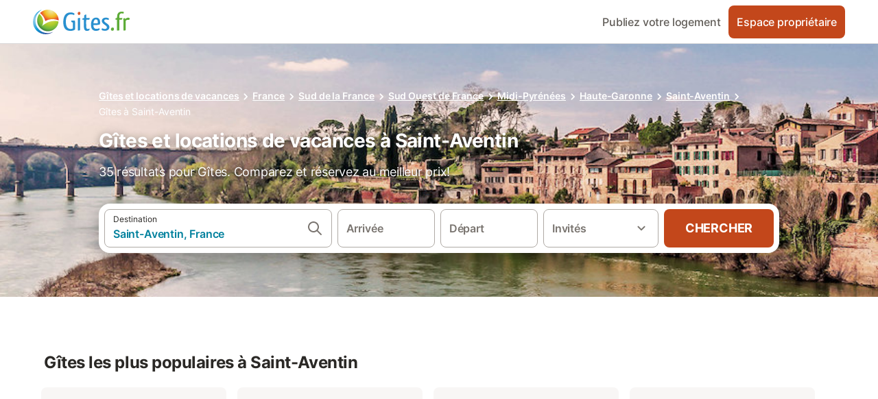

--- FILE ---
content_type: text/html; charset=utf-8
request_url: https://www.gites.fr/gites_saint-aventin_12690.html
body_size: 709225
content:

<!DOCTYPE html>
<html lang="fr-FR" dir="ltr" data-page-id="FILTER_PAGE" data-page-event-action="FILTER_PAGE" class="is-desktop">
  <head>
    <script>window.renderedAt=1768910849585</script>
    <script src="https://cdnjs.cloudflare.com/polyfill/v3/polyfill.min.js?features=AbortController%2CResizeObserver%2Csmoothscroll%2Ces2020"></script>
    <script defer src="https://cdn.jsdelivr.net/npm/@thumbmarkjs/thumbmarkjs/dist/thumbmark.umd.js"></script>
    <script defer>
      // Thumbmark initialization - deferred to avoid blocking page rendering
      if (typeof ThumbmarkJS !== 'undefined') {
        ThumbmarkJS.getFingerprint().then(
          function(fp) { window.thumbmark = fp }
        );
      }
    </script>
    <script>
      !function(){if('PerformanceLongTaskTiming' in window){var g=window.__tti={e:[]}; g.o=new PerformanceObserver(function(l){g.e=g.e.concat(l.getEntries())}); g.o.observe({entryTypes:['longtask']})}}();
    </script>

    

    <meta charset="utf-8">
    <meta name="referrer" content="origin">
    <meta name="viewport" content="width=device-width, initial-scale=1, minimum-scale=1, maximum-scale=1, viewport-fit=cover">
    <meta name="X-UA-Compatible" content="IE=edge">
    <meta http-equiv="pragma" content="no-cache">
    <meta http-equiv="cache-control" content="no-cache,must-revalidate">
    <meta http-equiv="expires" content="0">
    <meta http-equiv="x-dns-prefetch-control" content="on">
    <meta property="og:type" content="website">
    <meta name="format-detection" content="telephone=no">

    <link rel="home" href="/">

    

    <meta name="author" content="gites.fr"><meta name="copyright" content="gites.fr"><meta  content="gites.fr" itemprop="name"><meta name="twitter:card" content="app"><meta name="twitter:site" content="@holidu"><meta name="twitter:app:name:iphone" content="Holidu"><meta name="twitter:app:id:iphone" content="1102400164"><meta name="twitter:app:url:iphone" content="holidu:&#x2F;&#x2F;"><meta name="twitter:app:id:googleplay" content="com.holidu.holidu"><meta name="p:domain_verify" content="01a1a1e09e216e742cabfce26fbabbe4">

    <link rel="apple-touch-icon" type="" sizes="76x76" href="https://static.holidu.com/search-managers-live/strapi/649bc8f6_b45a_4562_8ae1_e358d676185e_TICKET_favicon_152x152_347484d32a.png"><link rel="apple-touch-icon" type="" sizes="120x120" href="https://static.holidu.com/search-managers-live/strapi/649bc8f6_b45a_4562_8ae1_e358d676185e_TICKET_favicon_57x57_4e6b837dc2.png"><link rel="apple-touch-icon" type="" sizes="152x152" href="https://static.holidu.com/search-managers-live/strapi/649bc8f6_b45a_4562_8ae1_e358d676185e_TICKET_favicon_120x120_d915b41a29.png"><link rel="apple-touch-icon" type="" sizes="" href="https://static.holidu.com/search-managers-live/strapi/649bc8f6_b45a_4562_8ae1_e358d676185e_TICKET_favicon_76x76_34937aa3e0.png"><link rel="icon" type="" sizes="" href="https://static.holidu.com/search-managers-live/strapi/649bc8f6_b45a_4562_8ae1_e358d676185e_TICKET_favicon_120x120_d915b41a29.png">

    <link rel="preconnect" crossorigin="" href="https://www.google-analytics.com" />
    <link rel="preconnect" crossorigin="" href="https://api.holidu.com" />
    <link rel="preconnect" crossorigin="" href="https://www.googletagmanager.com" />
    <link rel="preconnect" crossorigin="" href="https://cdn.taboola.com" />
    <link rel="preconnect" crossorigin="" href="https://bat.bing.com" />
    <link rel="preconnect" crossorigin="" href="https://connect.facebook.net" />
    <link rel="preconnect" crossorigin="" href="https://assets.holidu.com" />
    <link rel="preconnect" crossorigin="" href="https://static.holidu.com" />
    

    
    <script>
        window.process = window.process || {};
        window.process.env = window.process.env || {};
        window.process.env.IS_CLIENT = true;
    </script>
    <link data-rh="true" rel="preload" as="image" href="https://static.holidu.com/region/11355/l/11947.jpg" type="image/jpeg" media="(min-width: 48rem)" data-should-be-placed-higher="true"/><link data-rh="true" rel="preload" as="image" href="https://static.holidu.com/region/11355/m/11947.jpg" type="image/jpeg" data-should-be-placed-higher="true"/>
    <link href='https://assets.holidu.com/assets/styles/index.v4.1885.0.css' rel='stylesheet' type='text/css'>
    <link href='https://assets.holidu.com/assets/styles/tailwind.v4.1885.0.css' rel='stylesheet' type='text/css'><link href='https://assets.holidu.com/assets/styles/GITES.v4.1885.0.css' rel='stylesheet' type='text/css'>

    <title data-rh="true">Gîtes et locations de vacances à Saint-Aventin</title>
    
    <meta data-rh="true" name="application-name" content="Gîtes et locations de vacances à Saint-Aventin"/><meta data-rh="true" name="robots" content="index, follow"/><meta data-rh="true" name="description" content="Gîtes et locations de vacances à Saint-Aventin et ses environs. Comparez les avis, les photos et les tarifs avec un plan interactif."/><meta data-rh="true" property="og:title" content="Gîtes et locations de vacances à Saint-Aventin"/><meta data-rh="true" property="og:image" content="https://static.holidu.com/region/11355/l/11947.jpg"/><meta data-rh="true" property="og:description" content="Gîtes et locations de vacances à Saint-Aventin et ses environs. Comparez les avis, les photos et les tarifs avec un plan interactif."/><meta data-rh="true" name="twitter:title" content="Gîtes et locations de vacances à Saint-Aventin"/><meta data-rh="true" name="twitter:description" content="Gîtes et locations de vacances à Saint-Aventin et ses environs. Comparez les avis, les photos et les tarifs avec un plan interactif."/><meta data-rh="true" name="twitter:image" content="https://static.holidu.com/region/11355/l/11947.jpg"/>
    <link data-rh="true" rel="canonical" href="https://www.gites.fr/gites_saint-aventin_12690.html"/><link data-rh="true" rel="preload" as="image" href="https://static.holidu.com/region/11355/l/11947.jpg" type="image/jpeg" media="(min-width: 48rem)" data-should-be-placed-higher="true"/><link data-rh="true" rel="preload" as="image" href="https://static.holidu.com/region/11355/m/11947.jpg" type="image/jpeg" media data-should-be-placed-higher="true"/>
    
  

    

    
      <link rel="preload" href="https://assets.holidu.com/assets/fonts/Optimised/Inter-Regular-Latin.woff2" as="font" type="font/woff2" crossorigin>
      <link rel="preload" href="https://assets.holidu.com/assets/fonts/Optimised/Satoshi-Variable.woff2" as="font" type="font/woff2" crossorigin>
      <script type="text/javascript">

      /**
      * Loads fonts asynchronously and adds CSS classes to the document's root element
      * based on the loading status of the fonts.
      * If the fonts have already been loaded, adds 'FullyLoadedFont' class.
      * If the fonts have not been loaded, loads the fonts and adds 'FastLoadedFont' class
      * during the initial loading and 'FullyLoadedFont' class once all fonts are loaded.
      * Based on https://css-tricks.com/the-best-font-loading-strategies-and-how-to-execute-them/#loading-fonts-with-self-hosted-fonts
      */
      function loadFonts () {
        if (sessionStorage.fontsLoaded) {
          document.documentElement.classList.add('FullyLoadedFont')
          return
        }

        if ('fonts' in document) {
          document.fonts.load('1em InterInitial')
          .then(() => {
            document.documentElement.classList.add('FastLoadedFont')

            // Load critical font weights immediately:
            // - Inter 400 (body text) and 700 (headings)
            // - Satoshi 700 (bold titles, most common above the fold)
            // Variable fonts provide access to all weights, but loading the most common weight ensures it's prioritized
            Promise.all([
              document.fonts.load('400 1em Inter'),
              document.fonts.load('700 1em Inter'),
              document.fonts.load('700 1em Satoshi'), // Bold titles (most common above the fold)
            ]).then(() => {
              document.documentElement.classList.remove('FastLoadedFont')
              document.documentElement.classList.add('FullyLoadedFont')

              sessionStorage.fontsLoaded = true

              // Load non-critical font weights lazily (after initial render)
              // These are used in below-the-fold content or less critical UI elements
              Promise.all([
                document.fonts.load('500 1em Inter'),
                document.fonts.load('600 1em Inter'),
                // Satoshi variable font already provides access to all weights via 700,
                // but load 600 (semibold) explicitly if needed for specific title styles
                document.fonts.load('600 1em Satoshi'),
              ]).catch(() => {
                // Silently fail if fonts can't be loaded
              })
            })
          })
        }
      }

      loadFonts()
      </script>
    

    

    
    <style>
      :root
      {
        --color-primary: #1D71B7;--color-primary-rgb: 29,113,183;--color-primary-dark: #175A92;--color-primary-dark-rgb: 23,90,146;--color-cta: #C3471B;--color-cta-active: #9C3916;--color-cta-text: #FFFFFF;
      }
    </style>
    <style>
      
    .is-hidden-on-whitelabel {
      display: none;
    }

    .keep-blue {
      color: #00809d;
    }

    .keep-links-blue a {
      color: #00809d;
    }

    .keep-links-blue span.clickable {
      color: #00809d;
    }

    .WL--AppBanner {
      display: none;
    }
  
      html[data-page-id='SEARCH_PAGE'] .WL--Navbar {
        display: flex;
        border-bottom: none;
      }
    
      .WL--SearchBar-LocaleCurrencySelector {
        display: none;
      }
    
      .WL--Navbar--Logo--Custom {
        display: block;
        background-image: url("https://static.holidu.com/search-managers-live/strapi/logo_gi_1_badbd062bb.svg");
      }
    
    .WL--Navbar-AccountFeature {
      display: none;
    }
  
  .WL--Navbar {
    background: white;
    box-shadow: none;
    border-bottom: 1px solid #dadada;
  }

  .WL--Navbar--CurrentSearchDetails,
  .WL--Navbar--ContactInfo,
  .WL--Navbar--ContactInfo > a {
    color: #1d1d1d;
  }

  .WL--Navbar-BackButton svg > path {
    fill: #1d1d1d;
  }

  .WL--Navbar-HelpButton {
    color: #1d1d1d;
  }

  .WL--Navbar-HelpButton svg path[fill='currentColor'] {
    fill: #1d1d1d;
  }

  .WL--Navbar-BurgerMenu {
    fill: #1d1d1d;
  }

  .WL--Navbar-BurgerMenu svg > path {
    fill: #1d1d1d;
  }

  .WL--petsAllowedLabel {
    color: #1d1d1d !important;
  }

  .WL--petsAllowedCheckbox rect {
    stroke: #646464 !important;
  }

      .WL--StickySearch--Logo--Cooperation,
      .WL--StickySearch--Logo--Custom {
        display: none;
      }
    
    </style>

    
  </head>

  <body>

    

    <main id="main">
      
      <div id="root"><div class="WL--Navbar flex w-full items-center justify-center z-VisibilityNavbar bg-primary h-xxl4"><div class="flex max-w-xl items-center justify-between md:px-m lg2:px-xxl3 w-full"><a href="/" class="flex h-[2.25rem] w-[12.375rem] rounded ring-offset-primary justify-start" aria-label="Logo Holidu"><div class="WL--Logo--Cooperation hidden h-full w-full flex-col justify-center pb-xxs"><div class="tracking-tight whitespace-no-wrap mb-xxxs text-xs text-grey-black">En coopération avec</div><svg viewBox="0 0 162 50" fill="none" xmlns="http://www.w3.org/2000/svg" class="WL--Logo--Cooperation--Svg"><path d="M32.452 18.8653C31.2165 20.2552 29.2431 20.5566 28.0591 19.5519C26.8751 18.5472 26.9093 16.6047 28.1449 15.2148C29.3804 13.825 31.3538 13.5235 32.5378 14.5283C33.7218 15.533 33.6874 17.4755 32.452 18.8653Z" class="fill-current"></path><path d="M18.2761 24.0495V16.5398C18.2761 16.4504 18.2585 16.3619 18.2243 16.2793C18.1901 16.1967 18.1399 16.1217 18.0767 16.0585C18.0135 15.9953 17.9385 15.9452 17.8559 15.911C17.7734 15.8768 17.6849 15.8592 17.5955 15.8592H14.1498C14.0605 15.8592 13.972 15.8768 13.8894 15.911C13.8068 15.9452 13.7318 15.9953 13.6686 16.0585C13.6054 16.1217 13.5553 16.1967 13.5211 16.2793C13.4868 16.3619 13.4692 16.4504 13.4692 16.5398V24.0478C15.0694 24.1635 16.6758 24.1641 18.2761 24.0495Z" class="fill-current"></path><path d="M35.1581 20.3491C35.2179 20.3932 35.2681 20.4491 35.3054 20.5134L35.8781 21.5054C35.945 21.6201 35.9767 21.752 35.9693 21.8847C35.9619 22.0173 35.9156 22.1448 35.8363 22.2514C34.9189 23.4661 33.868 24.5738 32.7032 25.5538V38.2619C32.7032 38.3513 32.6856 38.4398 32.6514 38.5223C32.6172 38.6049 32.5671 38.6799 32.5039 38.7431C32.4407 38.8063 32.3657 38.8565 32.2831 38.8907C32.2005 38.9249 32.112 38.9425 32.0226 38.9425H28.577C28.3965 38.9425 28.2234 38.8708 28.0958 38.7431C27.9681 38.6155 27.8964 38.4424 27.8964 38.2619V28.5592C24.8756 29.8985 21.5717 30.4736 18.276 30.2338V38.262C18.276 38.3514 18.2584 38.4399 18.2242 38.5224C18.19 38.605 18.1399 38.68 18.0767 38.7433C18.0135 38.8065 17.9385 38.8566 17.8559 38.8908C17.7733 38.925 17.6848 38.9426 17.5954 38.9426H14.1498C13.9693 38.9426 13.7962 38.8709 13.6685 38.7433C13.5409 38.6156 13.4692 38.4425 13.4692 38.262V29.2983C12.2666 28.9068 11.1036 28.4026 9.99579 27.7924C9.91618 27.7486 9.8461 27.6895 9.78965 27.6183C9.7332 27.5471 9.69151 27.4654 9.66702 27.378C9.64253 27.2905 9.63573 27.199 9.64702 27.1089C9.65832 27.0188 9.68748 26.9318 9.73279 26.8531L10.2572 25.9448C10.3258 25.8266 10.4284 25.7318 10.5516 25.6727C10.6748 25.6136 10.813 25.593 10.9481 25.6135C19.1921 26.842 27.5983 24.9611 34.5327 20.3365C34.5943 20.2948 34.6637 20.2663 34.7368 20.2527C34.8099 20.239 34.885 20.2405 34.9575 20.2571C35.0299 20.2737 35.0982 20.305 35.1581 20.3491Z" class="fill-current"></path><path fill-rule="evenodd" clip-rule="evenodd" d="M26.6133 0.984156L42.6541 10.2452C44.8932 11.5379 46.177 13.6866 46.1765 16.1402L46.1708 40.1068C46.1825 41.4224 45.8005 42.7115 45.0739 43.8084C44.3473 44.9052 43.3094 45.7598 42.0934 46.2622C30.3646 51.2458 15.7984 51.2457 4.08116 46.2631C2.86572 45.7604 1.8283 44.9058 1.10212 43.8091C0.375945 42.7124 -0.0058372 41.4237 0.00580256 40.1085L1.46493e-07 16.1402C-0.000500738 13.6864 1.28348 11.5379 3.52249 10.2452L19.5631 0.984156C21.8362 -0.327882 24.3399 -0.328222 26.6133 0.984156ZM42.6656 42.2146C43.0794 41.5902 43.2942 40.855 43.2815 40.106L43.2871 16.1395C43.2874 14.7054 42.5691 13.5323 41.2094 12.7473L25.1686 3.48635C23.7687 2.67803 22.4072 2.67824 21.0078 3.48635L4.96714 12.7473C3.60746 13.5323 2.88896 14.7054 2.88928 16.1395L2.8951 40.1078C2.88235 40.8566 3.09695 41.5915 3.51055 42.2158C3.92416 42.84 4.51734 43.3241 5.21179 43.6043C16.233 48.2911 29.9322 48.2902 40.9634 43.6031C41.6582 43.3231 42.2517 42.839 42.6656 42.2146Z" class="fill-current"></path><path d="M74.3036 18.2799V34.5085C74.3036 34.6817 74.2348 34.8478 74.1123 34.9703C73.9898 35.0928 73.8237 35.1616 73.6505 35.1616H70.8986C70.7254 35.1616 70.5593 35.0928 70.4368 34.9703C70.3143 34.8478 70.2455 34.6817 70.2455 34.5085V27.9725H61.779V34.5085C61.779 34.6817 61.7102 34.8478 61.5877 34.9703C61.4653 35.0928 61.2991 35.1616 61.1259 35.1616H58.3741C58.2008 35.1616 58.0347 35.0928 57.9122 34.9703C57.7898 34.8478 57.7209 34.6817 57.7209 34.5085V18.2799C57.7209 18.1067 57.7898 17.9406 57.9122 17.8181C58.0347 17.6956 58.2008 17.6268 58.3741 17.6268H61.1259C61.2991 17.6268 61.4653 17.6956 61.5877 17.8181C61.7102 17.9406 61.779 18.1067 61.779 18.2799V24.5405H70.2455V18.2799C70.2455 18.1067 70.3143 17.9406 70.4368 17.8181C70.5593 17.6956 70.7254 17.6268 70.8986 17.6268H73.6505C73.8237 17.6268 73.9898 17.6956 74.1123 17.8181C74.2348 17.9406 74.3036 18.1067 74.3036 18.2799Z" class="fill-current"></path><path fill-rule="evenodd" clip-rule="evenodd" d="M87.0023 17.3264C81.4663 17.3264 77.4082 21.1839 77.4082 26.3941C77.4082 31.6044 81.4663 35.4624 87.0023 35.4624C92.5129 35.4624 96.5965 31.6298 96.5965 26.3941C96.5965 21.159 92.5129 17.3264 87.0023 17.3264ZM87.0023 20.7833C90.1334 20.7833 92.488 23.0625 92.488 26.3941C92.488 29.7258 90.1334 32.0055 87.0023 32.0055C83.8708 32.0055 81.5162 29.7257 81.5162 26.3941C81.5162 23.0625 83.8708 20.7833 87.0023 20.7833Z" class="fill-current"></path><path d="M100.356 17.6268H103.108C103.281 17.6268 103.448 17.6956 103.57 17.8181C103.693 17.9406 103.761 18.1067 103.761 18.2799V31.8549H112.735C112.909 31.8549 113.075 31.9237 113.197 32.0462C113.32 32.1686 113.389 32.3348 113.389 32.508V34.5084C113.389 34.6816 113.32 34.8477 113.197 34.9702C113.075 35.0927 112.909 35.1615 112.735 35.1615H100.356C100.183 35.1615 100.017 35.0927 99.8947 34.9702C99.7722 34.8477 99.7034 34.6816 99.7034 34.5084V18.2799C99.7034 18.1067 99.7722 17.9406 99.8947 17.8181C100.017 17.6956 100.183 17.6268 100.356 17.6268Z" class="fill-current"></path><path d="M119.691 17.6268H116.939C116.766 17.6268 116.6 17.6956 116.477 17.8181C116.355 17.9406 116.286 18.1067 116.286 18.2799V34.5085C116.286 34.6817 116.355 34.8478 116.477 34.9703C116.6 35.0928 116.766 35.1616 116.939 35.1616H119.691C119.864 35.1616 120.03 35.0928 120.153 34.9703C120.275 34.8478 120.344 34.6817 120.344 34.5085V18.2799C120.344 18.1067 120.275 17.9406 120.153 17.8181C120.03 17.6956 119.864 17.6268 119.691 17.6268Z" class="fill-current"></path><path fill-rule="evenodd" clip-rule="evenodd" d="M124.404 18.2799C124.404 18.1067 124.473 17.9406 124.595 17.8181C124.718 17.6956 124.884 17.6268 125.057 17.6268H132.463C138.2 17.6268 141.936 21.0837 141.936 26.3942C141.936 31.7047 138.2 35.1615 132.463 35.1615H125.057C124.884 35.1615 124.718 35.0927 124.595 34.9702C124.473 34.8477 124.404 34.6816 124.404 34.5084V18.2799ZM132.295 31.8299C135.777 31.8299 137.859 29.7507 137.859 26.3941C137.859 23.0376 135.777 20.9584 132.295 20.9584H128.462V31.8299H132.295Z" class="fill-current"></path><path d="M145.04 18.2799V27.4465C145.04 32.6068 148.347 35.4624 153.332 35.4624C158.316 35.4624 161.623 32.6068 161.623 27.4465V18.2799C161.623 18.1942 161.606 18.1092 161.573 18.03C161.54 17.9508 161.492 17.8788 161.432 17.8181C161.371 17.7575 161.299 17.7094 161.22 17.6765C161.141 17.6437 161.056 17.6268 160.97 17.6268H158.268C158.095 17.6268 157.929 17.6956 157.807 17.8181C157.684 17.9406 157.615 18.1067 157.615 18.2799V27.2958C157.615 30.6274 155.837 32.0055 153.357 32.0055C150.902 32.0055 149.098 30.6274 149.098 27.2958V18.2799C149.098 18.1067 149.03 17.9406 148.907 17.8181C148.785 17.6956 148.618 17.6268 148.445 17.6268H145.693C145.52 17.6268 145.354 17.6956 145.232 17.8181C145.109 17.9406 145.04 18.1067 145.04 18.2799Z" class="fill-current"></path></svg></div><svg viewBox="0 0 162 50" fill="none" xmlns="http://www.w3.org/2000/svg" class="WL--Logo--Regular is-hidden-on-whitelabel text-white-100"><path d="M32.452 18.8653C31.2165 20.2552 29.2431 20.5566 28.0591 19.5519C26.8751 18.5472 26.9093 16.6047 28.1449 15.2148C29.3804 13.825 31.3538 13.5235 32.5378 14.5283C33.7218 15.533 33.6874 17.4755 32.452 18.8653Z" class="fill-current"></path><path d="M18.2761 24.0495V16.5398C18.2761 16.4504 18.2585 16.3619 18.2243 16.2793C18.1901 16.1967 18.1399 16.1217 18.0767 16.0585C18.0135 15.9953 17.9385 15.9452 17.8559 15.911C17.7734 15.8768 17.6849 15.8592 17.5955 15.8592H14.1498C14.0605 15.8592 13.972 15.8768 13.8894 15.911C13.8068 15.9452 13.7318 15.9953 13.6686 16.0585C13.6054 16.1217 13.5553 16.1967 13.5211 16.2793C13.4868 16.3619 13.4692 16.4504 13.4692 16.5398V24.0478C15.0694 24.1635 16.6758 24.1641 18.2761 24.0495Z" class="fill-current"></path><path d="M35.1581 20.3491C35.2179 20.3932 35.2681 20.4491 35.3054 20.5134L35.8781 21.5054C35.945 21.6201 35.9767 21.752 35.9693 21.8847C35.9619 22.0173 35.9156 22.1448 35.8363 22.2514C34.9189 23.4661 33.868 24.5738 32.7032 25.5538V38.2619C32.7032 38.3513 32.6856 38.4398 32.6514 38.5223C32.6172 38.6049 32.5671 38.6799 32.5039 38.7431C32.4407 38.8063 32.3657 38.8565 32.2831 38.8907C32.2005 38.9249 32.112 38.9425 32.0226 38.9425H28.577C28.3965 38.9425 28.2234 38.8708 28.0958 38.7431C27.9681 38.6155 27.8964 38.4424 27.8964 38.2619V28.5592C24.8756 29.8985 21.5717 30.4736 18.276 30.2338V38.262C18.276 38.3514 18.2584 38.4399 18.2242 38.5224C18.19 38.605 18.1399 38.68 18.0767 38.7433C18.0135 38.8065 17.9385 38.8566 17.8559 38.8908C17.7733 38.925 17.6848 38.9426 17.5954 38.9426H14.1498C13.9693 38.9426 13.7962 38.8709 13.6685 38.7433C13.5409 38.6156 13.4692 38.4425 13.4692 38.262V29.2983C12.2666 28.9068 11.1036 28.4026 9.99579 27.7924C9.91618 27.7486 9.8461 27.6895 9.78965 27.6183C9.7332 27.5471 9.69151 27.4654 9.66702 27.378C9.64253 27.2905 9.63573 27.199 9.64702 27.1089C9.65832 27.0188 9.68748 26.9318 9.73279 26.8531L10.2572 25.9448C10.3258 25.8266 10.4284 25.7318 10.5516 25.6727C10.6748 25.6136 10.813 25.593 10.9481 25.6135C19.1921 26.842 27.5983 24.9611 34.5327 20.3365C34.5943 20.2948 34.6637 20.2663 34.7368 20.2527C34.8099 20.239 34.885 20.2405 34.9575 20.2571C35.0299 20.2737 35.0982 20.305 35.1581 20.3491Z" class="fill-current"></path><path fill-rule="evenodd" clip-rule="evenodd" d="M26.6133 0.984156L42.6541 10.2452C44.8932 11.5379 46.177 13.6866 46.1765 16.1402L46.1708 40.1068C46.1825 41.4224 45.8005 42.7115 45.0739 43.8084C44.3473 44.9052 43.3094 45.7598 42.0934 46.2622C30.3646 51.2458 15.7984 51.2457 4.08116 46.2631C2.86572 45.7604 1.8283 44.9058 1.10212 43.8091C0.375945 42.7124 -0.0058372 41.4237 0.00580256 40.1085L1.46493e-07 16.1402C-0.000500738 13.6864 1.28348 11.5379 3.52249 10.2452L19.5631 0.984156C21.8362 -0.327882 24.3399 -0.328222 26.6133 0.984156ZM42.6656 42.2146C43.0794 41.5902 43.2942 40.855 43.2815 40.106L43.2871 16.1395C43.2874 14.7054 42.5691 13.5323 41.2094 12.7473L25.1686 3.48635C23.7687 2.67803 22.4072 2.67824 21.0078 3.48635L4.96714 12.7473C3.60746 13.5323 2.88896 14.7054 2.88928 16.1395L2.8951 40.1078C2.88235 40.8566 3.09695 41.5915 3.51055 42.2158C3.92416 42.84 4.51734 43.3241 5.21179 43.6043C16.233 48.2911 29.9322 48.2902 40.9634 43.6031C41.6582 43.3231 42.2517 42.839 42.6656 42.2146Z" class="fill-current"></path><path d="M74.3036 18.2799V34.5085C74.3036 34.6817 74.2348 34.8478 74.1123 34.9703C73.9898 35.0928 73.8237 35.1616 73.6505 35.1616H70.8986C70.7254 35.1616 70.5593 35.0928 70.4368 34.9703C70.3143 34.8478 70.2455 34.6817 70.2455 34.5085V27.9725H61.779V34.5085C61.779 34.6817 61.7102 34.8478 61.5877 34.9703C61.4653 35.0928 61.2991 35.1616 61.1259 35.1616H58.3741C58.2008 35.1616 58.0347 35.0928 57.9122 34.9703C57.7898 34.8478 57.7209 34.6817 57.7209 34.5085V18.2799C57.7209 18.1067 57.7898 17.9406 57.9122 17.8181C58.0347 17.6956 58.2008 17.6268 58.3741 17.6268H61.1259C61.2991 17.6268 61.4653 17.6956 61.5877 17.8181C61.7102 17.9406 61.779 18.1067 61.779 18.2799V24.5405H70.2455V18.2799C70.2455 18.1067 70.3143 17.9406 70.4368 17.8181C70.5593 17.6956 70.7254 17.6268 70.8986 17.6268H73.6505C73.8237 17.6268 73.9898 17.6956 74.1123 17.8181C74.2348 17.9406 74.3036 18.1067 74.3036 18.2799Z" class="fill-current"></path><path fill-rule="evenodd" clip-rule="evenodd" d="M87.0023 17.3264C81.4663 17.3264 77.4082 21.1839 77.4082 26.3941C77.4082 31.6044 81.4663 35.4624 87.0023 35.4624C92.5129 35.4624 96.5965 31.6298 96.5965 26.3941C96.5965 21.159 92.5129 17.3264 87.0023 17.3264ZM87.0023 20.7833C90.1334 20.7833 92.488 23.0625 92.488 26.3941C92.488 29.7258 90.1334 32.0055 87.0023 32.0055C83.8708 32.0055 81.5162 29.7257 81.5162 26.3941C81.5162 23.0625 83.8708 20.7833 87.0023 20.7833Z" class="fill-current"></path><path d="M100.356 17.6268H103.108C103.281 17.6268 103.448 17.6956 103.57 17.8181C103.693 17.9406 103.761 18.1067 103.761 18.2799V31.8549H112.735C112.909 31.8549 113.075 31.9237 113.197 32.0462C113.32 32.1686 113.389 32.3348 113.389 32.508V34.5084C113.389 34.6816 113.32 34.8477 113.197 34.9702C113.075 35.0927 112.909 35.1615 112.735 35.1615H100.356C100.183 35.1615 100.017 35.0927 99.8947 34.9702C99.7722 34.8477 99.7034 34.6816 99.7034 34.5084V18.2799C99.7034 18.1067 99.7722 17.9406 99.8947 17.8181C100.017 17.6956 100.183 17.6268 100.356 17.6268Z" class="fill-current"></path><path d="M119.691 17.6268H116.939C116.766 17.6268 116.6 17.6956 116.477 17.8181C116.355 17.9406 116.286 18.1067 116.286 18.2799V34.5085C116.286 34.6817 116.355 34.8478 116.477 34.9703C116.6 35.0928 116.766 35.1616 116.939 35.1616H119.691C119.864 35.1616 120.03 35.0928 120.153 34.9703C120.275 34.8478 120.344 34.6817 120.344 34.5085V18.2799C120.344 18.1067 120.275 17.9406 120.153 17.8181C120.03 17.6956 119.864 17.6268 119.691 17.6268Z" class="fill-current"></path><path fill-rule="evenodd" clip-rule="evenodd" d="M124.404 18.2799C124.404 18.1067 124.473 17.9406 124.595 17.8181C124.718 17.6956 124.884 17.6268 125.057 17.6268H132.463C138.2 17.6268 141.936 21.0837 141.936 26.3942C141.936 31.7047 138.2 35.1615 132.463 35.1615H125.057C124.884 35.1615 124.718 35.0927 124.595 34.9702C124.473 34.8477 124.404 34.6816 124.404 34.5084V18.2799ZM132.295 31.8299C135.777 31.8299 137.859 29.7507 137.859 26.3941C137.859 23.0376 135.777 20.9584 132.295 20.9584H128.462V31.8299H132.295Z" class="fill-current"></path><path d="M145.04 18.2799V27.4465C145.04 32.6068 148.347 35.4624 153.332 35.4624C158.316 35.4624 161.623 32.6068 161.623 27.4465V18.2799C161.623 18.1942 161.606 18.1092 161.573 18.03C161.54 17.9508 161.492 17.8788 161.432 17.8181C161.371 17.7575 161.299 17.7094 161.22 17.6765C161.141 17.6437 161.056 17.6268 160.97 17.6268H158.268C158.095 17.6268 157.929 17.6956 157.807 17.8181C157.684 17.9406 157.615 18.1067 157.615 18.2799V27.2958C157.615 30.6274 155.837 32.0055 153.357 32.0055C150.902 32.0055 149.098 30.6274 149.098 27.2958V18.2799C149.098 18.1067 149.03 17.9406 148.907 17.8181C148.785 17.6956 148.618 17.6268 148.445 17.6268H145.693C145.52 17.6268 145.354 17.6956 145.232 17.8181C145.109 17.9406 145.04 18.1067 145.04 18.2799Z" class="fill-current"></path></svg><div class="WL--Navbar--Logo--Custom hidden bg-contain bg-left-center h-full w-full"></div></a><div class="flex items-center gap-x-xxs"><form action="/redirect/prg" target="_blank" class="hidden" method="POST"><input name="to" type="hidden" value="L2hvc3Q="/></form><a class="relative flex w-full cursor-pointer items-center gap-xs rounded-big p-s text-base font-medium transition-colors duration-100 text-gray-700 hover:bg-gray-100 hover:text-gray-black active:bg-gray-200 active:text-gray-black" tabindex="0">Publiez votre logement</a><form action="/redirect/prg" target="_blank" class="hidden" method="POST"><input name="to" type="hidden" value="aHR0cHM6Ly93d3cuY3liZXZhc2lvbi5mci9hZGhlcmVudHMv"/></form><a class="WL--Navbar-CustomButton-Link p-s text-base font-medium cursor-pointer relative rounded-big flex-shrink-0 focus-visible:ring-4 focus-visible:ring-black-100 focus-visible:ring-offset-4 focus-visible:ring-offset-primary bg-cta text-cta-text hover:bg-cta-active active:bg-cta-active" tabindex="0">Espace propriétaire</a><div class="flex gap-x-xxs"><div><button class="WL--Navbar-AccountFeature ring-offset-primary p-s tw-reset-button flex cursor-pointer rounded-big lg:items-center text-gray-700 hover:bg-gray-100 hover:text-gray-black active:bg-gray-200 active:text-gray-black ring-offset-white-100" data-testid="Navbar__DropdownLink-Account"><svg viewBox="0 0 24 24" fill="none" xmlns="http://www.w3.org/2000/svg" class="mr-xxs h-xl w-xl"><path d="M5.85 17.1C6.7 16.45 7.65 15.9375 8.7 15.5625C9.75 15.1875 10.85 15 12 15C13.15 15 14.25 15.1875 15.3 15.5625C16.35 15.9375 17.3 16.45 18.15 17.1C18.7333 16.4167 19.1875 15.6417 19.5125 14.775C19.8375 13.9083 20 12.9833 20 12C20 9.78333 19.2208 7.89583 17.6625 6.3375C16.1042 4.77917 14.2167 4 12 4C9.78333 4 7.89583 4.77917 6.3375 6.3375C4.77917 7.89583 4 9.78333 4 12C4 12.9833 4.1625 13.9083 4.4875 14.775C4.8125 15.6417 5.26667 16.4167 5.85 17.1ZM12 13C11.0167 13 10.1875 12.6625 9.5125 11.9875C8.8375 11.3125 8.5 10.4833 8.5 9.5C8.5 8.51667 8.8375 7.6875 9.5125 7.0125C10.1875 6.3375 11.0167 6 12 6C12.9833 6 13.8125 6.3375 14.4875 7.0125C15.1625 7.6875 15.5 8.51667 15.5 9.5C15.5 10.4833 15.1625 11.3125 14.4875 11.9875C13.8125 12.6625 12.9833 13 12 13ZM12 22C10.6167 22 9.31667 21.7375 8.1 21.2125C6.88333 20.6875 5.825 19.975 4.925 19.075C4.025 18.175 3.3125 17.1167 2.7875 15.9C2.2625 14.6833 2 13.3833 2 12C2 10.6167 2.2625 9.31667 2.7875 8.1C3.3125 6.88333 4.025 5.825 4.925 4.925C5.825 4.025 6.88333 3.3125 8.1 2.7875C9.31667 2.2625 10.6167 2 12 2C13.3833 2 14.6833 2.2625 15.9 2.7875C17.1167 3.3125 18.175 4.025 19.075 4.925C19.975 5.825 20.6875 6.88333 21.2125 8.1C21.7375 9.31667 22 10.6167 22 12C22 13.3833 21.7375 14.6833 21.2125 15.9C20.6875 17.1167 19.975 18.175 19.075 19.075C18.175 19.975 17.1167 20.6875 15.9 21.2125C14.6833 21.7375 13.3833 22 12 22ZM12 20C12.8833 20 13.7167 19.8708 14.5 19.6125C15.2833 19.3542 16 18.9833 16.65 18.5C16 18.0167 15.2833 17.6458 14.5 17.3875C13.7167 17.1292 12.8833 17 12 17C11.1167 17 10.2833 17.1292 9.5 17.3875C8.71667 17.6458 8 18.0167 7.35 18.5C8 18.9833 8.71667 19.3542 9.5 19.6125C10.2833 19.8708 11.1167 20 12 20ZM12 11C12.4333 11 12.7917 10.8583 13.075 10.575C13.3583 10.2917 13.5 9.93333 13.5 9.5C13.5 9.06667 13.3583 8.70833 13.075 8.425C12.7917 8.14167 12.4333 8 12 8C11.5667 8 11.2083 8.14167 10.925 8.425C10.6417 8.70833 10.5 9.06667 10.5 9.5C10.5 9.93333 10.6417 10.2917 10.925 10.575C11.2083 10.8583 11.5667 11 12 11Z" fill="currentColor"></path></svg><span class="font-medium">Compte</span></button></div></div></div></div></div><div class="flex flex-auto flex-col items-center justify-start space-y-xxl4 bg-white-100 pb-xxl4 md:pb-[80px] md:space-y-[80px]"><div class="relative flex w-full items-center justify-center py-xxl4"><div class="flex w-full flex-col items-center justify-center px-m sm:w-5/6 sm:px-0 lg:w-[calc(100%-4rem)] max-w-sm sm:max-w-[980px] lg:max-w-lg"><div class="z-1 mb-m hidden w-full sm:flex"><nav aria-label="breadcrumb"><ol class="m-0 flex flex-wrap p-0"><li class="font-semibold underline last-of-type:font-normal last-of-type:no-underline"><a href="https://www.gites.fr" target="_self" class="text-sm text-white-100" id="Link-Masthead-Breadcrumb">Gîtes et locations de vacances</a><svg viewBox="0 0 24 24" fill="none" xmlns="http://www.w3.org/2000/svg" class="h-l text-white-100"><path fill-rule="evenodd" clip-rule="evenodd" d="M9.29006 15.88L13.1701 12L9.29006 8.11998C8.90006 7.72998 8.90006 7.09998 9.29006 6.70998C9.68006 6.31998 10.3101 6.31998 10.7001 6.70998L15.2901 11.3C15.6801 11.69 15.6801 12.32 15.2901 12.71L10.7001 17.3C10.3101 17.69 9.68006 17.69 9.29006 17.3C8.91006 16.91 8.90006 16.27 9.29006 15.88Z" fill="currentColor"></path></svg></li><li class="font-semibold underline last-of-type:font-normal last-of-type:no-underline"><a href="https://www.gites.fr/sejours/gites-france" target="_self" class="text-sm text-white-100" id="Link-Masthead-Breadcrumb">France</a><svg viewBox="0 0 24 24" fill="none" xmlns="http://www.w3.org/2000/svg" class="h-l text-white-100"><path fill-rule="evenodd" clip-rule="evenodd" d="M9.29006 15.88L13.1701 12L9.29006 8.11998C8.90006 7.72998 8.90006 7.09998 9.29006 6.70998C9.68006 6.31998 10.3101 6.31998 10.7001 6.70998L15.2901 11.3C15.6801 11.69 15.6801 12.32 15.2901 12.71L10.7001 17.3C10.3101 17.69 9.68006 17.69 9.29006 17.3C8.91006 16.91 8.90006 16.27 9.29006 15.88Z" fill="currentColor"></path></svg></li><li class="font-semibold underline last-of-type:font-normal last-of-type:no-underline"><a href="https://www.gites.fr/sejours/gites-sud-de-la-france-france" target="_self" class="text-sm text-white-100" id="Link-Masthead-Breadcrumb">Sud de la France</a><svg viewBox="0 0 24 24" fill="none" xmlns="http://www.w3.org/2000/svg" class="h-l text-white-100"><path fill-rule="evenodd" clip-rule="evenodd" d="M9.29006 15.88L13.1701 12L9.29006 8.11998C8.90006 7.72998 8.90006 7.09998 9.29006 6.70998C9.68006 6.31998 10.3101 6.31998 10.7001 6.70998L15.2901 11.3C15.6801 11.69 15.6801 12.32 15.2901 12.71L10.7001 17.3C10.3101 17.69 9.68006 17.69 9.29006 17.3C8.91006 16.91 8.90006 16.27 9.29006 15.88Z" fill="currentColor"></path></svg></li><li class="font-semibold underline last-of-type:font-normal last-of-type:no-underline"><a href="https://www.gites.fr/sejours/gites-sud-ouest-de-france-france" target="_self" class="text-sm text-white-100" id="Link-Masthead-Breadcrumb">Sud Ouest de France</a><svg viewBox="0 0 24 24" fill="none" xmlns="http://www.w3.org/2000/svg" class="h-l text-white-100"><path fill-rule="evenodd" clip-rule="evenodd" d="M9.29006 15.88L13.1701 12L9.29006 8.11998C8.90006 7.72998 8.90006 7.09998 9.29006 6.70998C9.68006 6.31998 10.3101 6.31998 10.7001 6.70998L15.2901 11.3C15.6801 11.69 15.6801 12.32 15.2901 12.71L10.7001 17.3C10.3101 17.69 9.68006 17.69 9.29006 17.3C8.91006 16.91 8.90006 16.27 9.29006 15.88Z" fill="currentColor"></path></svg></li><li class="font-semibold underline last-of-type:font-normal last-of-type:no-underline"><a href="https://www.gites.fr/sejours/gites-midi-pyrenees-france" target="_self" class="text-sm text-white-100" id="Link-Masthead-Breadcrumb">Midi-Pyrénées</a><svg viewBox="0 0 24 24" fill="none" xmlns="http://www.w3.org/2000/svg" class="h-l text-white-100"><path fill-rule="evenodd" clip-rule="evenodd" d="M9.29006 15.88L13.1701 12L9.29006 8.11998C8.90006 7.72998 8.90006 7.09998 9.29006 6.70998C9.68006 6.31998 10.3101 6.31998 10.7001 6.70998L15.2901 11.3C15.6801 11.69 15.6801 12.32 15.2901 12.71L10.7001 17.3C10.3101 17.69 9.68006 17.69 9.29006 17.3C8.91006 16.91 8.90006 16.27 9.29006 15.88Z" fill="currentColor"></path></svg></li><li class="font-semibold underline last-of-type:font-normal last-of-type:no-underline"><a href="https://www.gites.fr/departement_gites_haute-garonne_31.html" target="_self" class="text-sm text-white-100" id="Link-Masthead-Breadcrumb">Haute-Garonne</a><svg viewBox="0 0 24 24" fill="none" xmlns="http://www.w3.org/2000/svg" class="h-l text-white-100"><path fill-rule="evenodd" clip-rule="evenodd" d="M9.29006 15.88L13.1701 12L9.29006 8.11998C8.90006 7.72998 8.90006 7.09998 9.29006 6.70998C9.68006 6.31998 10.3101 6.31998 10.7001 6.70998L15.2901 11.3C15.6801 11.69 15.6801 12.32 15.2901 12.71L10.7001 17.3C10.3101 17.69 9.68006 17.69 9.29006 17.3C8.91006 16.91 8.90006 16.27 9.29006 15.88Z" fill="currentColor"></path></svg></li><li class="font-semibold underline last-of-type:font-normal last-of-type:no-underline"><a href="https://www.gites.fr/gites_saint-aventin_12690.html" target="_self" class="text-sm text-white-100" id="Link-Masthead-Breadcrumb">Saint-Aventin</a><svg viewBox="0 0 24 24" fill="none" xmlns="http://www.w3.org/2000/svg" class="h-l text-white-100"><path fill-rule="evenodd" clip-rule="evenodd" d="M9.29006 15.88L13.1701 12L9.29006 8.11998C8.90006 7.72998 8.90006 7.09998 9.29006 6.70998C9.68006 6.31998 10.3101 6.31998 10.7001 6.70998L15.2901 11.3C15.6801 11.69 15.6801 12.32 15.2901 12.71L10.7001 17.3C10.3101 17.69 9.68006 17.69 9.29006 17.3C8.91006 16.91 8.90006 16.27 9.29006 15.88Z" fill="currentColor"></path></svg></li><li class="font-semibold underline last-of-type:font-normal last-of-type:no-underline"><a href="https://www.gites.fr/gites_saint-aventin_12690.html" target="_self" class="text-sm text-white-100" id="Link-Masthead-Breadcrumb">Gîtes à Saint-Aventin</a></li></ol><script type="application/ld+json">{"@context":"https://schema.org","@type":"BreadcrumbList","itemListElement":[{"@type":"ListItem","name":"Gîtes et locations de vacances","position":1,"item":{"@type":"Thing","@id":"https://www.gites.fr"}},{"@type":"ListItem","name":"France","position":2,"item":{"@type":"Thing","@id":"https://www.gites.fr/sejours/gites-france"}},{"@type":"ListItem","name":"Sud de la France","position":3,"item":{"@type":"Thing","@id":"https://www.gites.fr/sejours/gites-sud-de-la-france-france"}},{"@type":"ListItem","name":"Sud Ouest de France","position":4,"item":{"@type":"Thing","@id":"https://www.gites.fr/sejours/gites-sud-ouest-de-france-france"}},{"@type":"ListItem","name":"Midi-Pyrénées","position":5,"item":{"@type":"Thing","@id":"https://www.gites.fr/sejours/gites-midi-pyrenees-france"}},{"@type":"ListItem","name":"Haute-Garonne","position":6,"item":{"@type":"Thing","@id":"https://www.gites.fr/departement_gites_haute-garonne_31.html"}},{"@type":"ListItem","name":"Saint-Aventin","position":7,"item":{"@type":"Thing","@id":"https://www.gites.fr/gites_saint-aventin_12690.html"}},{"@type":"ListItem","name":"Gîtes à Saint-Aventin","position":8,"item":{"@type":"Thing","@id":"https://www.gites.fr/gites_saint-aventin_12690.html"}}]}</script></nav></div><h1 class="mb-m mt-0 w-full text-3xl font-bold text-white-100 seo-masthead-title-shadow z-1">Gîtes et locations de vacances à Saint-Aventin</h1><h2 class="m-0 w-full text-lg font-normal text-white-100 seo-masthead-subtitle-shadow z-1 line-clamp-3 md:line-clamp-2" title="35 résultats pour Gîtes. Comparez et réservez au meilleur prix!">35 résultats pour Gîtes. Comparez et réservez au meilleur prix!</h2><form action="/redirect/prg" target="_blank" class="hidden" method="POST"><input name="to" type="hidden" value="L3MvU2FpbnR+QXZlbnRpbi0tRnJhbmNl"/></form><a class="SearchBarWrapper z-1 mx-auto mt-xxl w-full rounded-xxl bg-white-100 p-xs shadow-800 lg:h-18" id="Link-Masthead-Searchbar" tabindex="0"><div class="relative flex min-h-[3.25rem] w-full h-full flex-col space-y-xs lg:flex-row lg:space-x-xs lg:space-y-0 lg:max-w-none" role="presentation"><form data-testid="SearchBarDesktop__SearchField__Form" action="/redirect/s" autoComplete="off" class="relative z-SearchOverlayBanner flex bg-white-100 transition-colors hover:bg-gray-50 h-14 flex-grow rounded-big border border-solid border-gray-400 px-s py-xs hover:border-black-50 lg:h-full" id="searchBarForm" method="GET" role="presentation"><div class="flex w-full items-center justify-between"><div class="flex w-0 flex-grow flex-col"><div class="flex items-center text-xs text-grey-black">Destination</div><input class="flex-grow overflow-ellipsis border-none pl-0 focus-visible:ring-0 text-base font-semibold placeholder:text-gray-600 placeholder:opacity-100" placeholder="Où voulez-vous aller ?" type="text" data-testid="Searchbar__DestinationInput" value="Saint-Aventin, France"/></div><button class="pointer-events-auto flex h-full cursor-pointer items-center px-0 focus-within:ring-0" type="button" tabindex="-1"><svg viewBox="0 0 24 24" fill="none" xmlns="http://www.w3.org/2000/svg" class="h-xl w-xl text-gray-600"><path fill-rule="evenodd" clip-rule="evenodd" d="M10 4C6.68629 4 4 6.68629 4 10C4 13.3137 6.68629 16 10 16C13.3137 16 16 13.3137 16 10C16 6.68629 13.3137 4 10 4ZM2 10C2 5.58172 5.58172 2 10 2C14.4183 2 18 5.58172 18 10C18 11.8487 17.3729 13.551 16.3199 14.9056L21.7071 20.2929C22.0976 20.6834 22.0976 21.3166 21.7071 21.7071C21.3166 22.0976 20.6834 22.0976 20.2929 21.7071L14.9056 16.3199C13.551 17.3729 11.8487 18 10 18C5.58172 18 2 14.4183 2 10Z" fill="currentColor"></path></svg></button><button class="border-rounded-full focus-within:border-4 focus-within:border-grey-black focus-within:ring-0 hidden" type="button" aria-label="Supprimer la saisie"><div class="flex h-xl w-xl items-center justify-center rounded-full bg-gray-300 p-px"><svg viewBox="0 0 24 24" fill="none" xmlns="http://www.w3.org/2000/svg" class="h-full w-full text-white-100"><path fill-rule="evenodd" clip-rule="evenodd" d="M18.3 5.71C17.91 5.32 17.28 5.32 16.89 5.71L12 10.59L7.10997 5.7C6.71997 5.31 6.08997 5.31 5.69997 5.7C5.30997 6.09 5.30997 6.72 5.69997 7.11L10.59 12L5.69997 16.89C5.30997 17.28 5.30997 17.91 5.69997 18.3C6.08997 18.69 6.71997 18.69 7.10997 18.3L12 13.41L16.89 18.3C17.28 18.69 17.91 18.69 18.3 18.3C18.69 17.91 18.69 17.28 18.3 16.89L13.41 12L18.3 7.11C18.68 6.73 18.68 6.09 18.3 5.71Z" fill="currentColor"></path></svg></div></button></div></form><div class="relative flex min-w-[17.8rem] h-14 lg:h-auto lg:flex-shrink-0"><div class="flex flex-grow h-full space-x-xs"><div class="flex-grow"><div class="tw-reset-button flex h-full w-full flex-col rounded relative w-auto min-w-full"><div class="relative h-0 w-full flex-1"><div class="absolute bottom-0 left-0 right-0 top-0"><button data-testid="Searchbar__CalendarInput" class="tw-reset-button relative box-border block h-full w-full cursor-pointer focus-within:!border-2 focus-within:!border-grey-black focus-within:ring-0 bg-white-100 transition-colors hover:bg-gray-50 rounded-big border-solid px-s outline outline-1 outline-offset-0 outline-white-100 border border-gray-400 hover:border-black-50 text-gray-600"><div class="box-border flex h-full w-full flex-col items-start justify-center" data-testid="Searchbar__OpenCalendarButton"><div class="flex items-center font-semibold">Arrivée</div></div></button></div><div class="font-medium mx-xs invisible whitespace-nowrap">dim. 28 mars ±3|</div></div></div></div><div class="flex-grow"><div class="tw-reset-button flex h-full w-full flex-col rounded relative w-auto min-w-full"><div class="relative h-0 w-full flex-1"><div class="absolute bottom-0 left-0 right-0 top-0"><button data-testid="Searchbar__CalendarInput" class="tw-reset-button relative box-border block h-full w-full cursor-pointer focus-within:!border-2 focus-within:!border-grey-black focus-within:ring-0 bg-white-100 transition-colors hover:bg-gray-50 rounded-big border-solid px-s outline outline-1 outline-offset-0 outline-white-100 border border-gray-400 hover:border-black-50 text-gray-600"><div class="box-border flex h-full w-full flex-col items-start justify-center" data-testid="Searchbar__OpenCalendarButton"><div class="flex items-center font-semibold">Départ</div></div></button></div><div class="font-medium mx-xs invisible whitespace-nowrap">dim. 28 mars ±3|</div></div></div></div></div></div><div class="relative h-14 w-full lg:h-auto lg:w-[10.5rem] lg:flex-shrink-0"><button data-testid="Searchbar__PersonPickerInput" class="tw-reset-button relative box-border block h-full w-full cursor-pointer focus-within:!border-2 focus-within:!border-grey-black focus-within:ring-0 bg-white-100 transition-colors hover:bg-gray-50 rounded-big border-solid px-s outline outline-1 outline-offset-0 outline-white-100 border border-gray-400 hover:border-black-50 text-gray-600 pr-xl"><div class="absolute right-s top-1/2 -translate-y-1/2 text-gray-600 transition-all duration-100"><svg viewBox="0 0 24 24" fill="none" xmlns="http://www.w3.org/2000/svg" class="w-xl h-xl"><path fill-rule="evenodd" clip-rule="evenodd" d="M8.11997 9.29006L12 13.1701L15.88 9.29006C16.27 8.90006 16.9 8.90006 17.29 9.29006C17.68 9.68006 17.68 10.3101 17.29 10.7001L12.7 15.2901C12.31 15.6801 11.68 15.6801 11.29 15.2901L6.69997 10.7001C6.30997 10.3101 6.30997 9.68006 6.69997 9.29006C7.08997 8.91006 7.72997 8.90006 8.11997 9.29006Z" fill="currentColor"></path></svg></div><div class="flex items-center overflow-hidden"><div class="text-gray-600 text-base flex flex-col font-semibold"><span class="overflow-hidden text-ellipsis whitespace-nowrap">Invités</span></div></div></button></div><button class="WL--SearchButton cursor-pointer font-bold uppercase tracking-[0.016rem] text-cta-text h-14 min-w-[10rem] rounded-big text-lg lg:h-full transition-colors bg-cta hover:bg-cta-active" form="searchBarForm" type="submit" data-testid="Searchbar__SearchButton">Chercher</button></div></a></div><div class="absolute inset-0 z-0 h-full w-full overflow-hidden bg-grey-800/60"><div class="absolute inset-0 z-1 bg-grey-800/60 mix-blend-multiply"></div><picture class="absolute inset-0 h-full w-full z-0 object-cover"><source srcSet="https://static.holidu.com/region/11355/l/11947.jpg" type="image/jpeg" media="(min-width: 48rem)"/><source srcSet="https://static.holidu.com/region/11355/m/11947.jpg" type="image/jpeg"/><img alt="Gîtes et locations de vacances à Saint-Aventin" class="z-0 h-full w-full object-cover" importance="high" fetchpriority="high" src="https://static.holidu.com/region/11355/l/11947.jpg"/></picture></div></div><div class="!my-0" data-testid="SubNavbarAnchor"></div><div class="w-full space-y-xxl4 bg-white-100 md:space-y-[80px]"><section class="w-full"><div class="w-full max-w-xl px-m md:px-xxl lg2:px-xxl4 mx-auto"><div class="mb-l mt-0 flex"><h2 class="font-bold text-grey-black text-lg sm:text-2xl my-0 flex-1"><span class="flex-1">Gîtes les plus populaires à Saint-Aventin</span></h2></div><div class="no-scrollbar overflow-scrolling-touch flex snap-x snap-mandatory overflow-scroll overflow-y-hidden max-md:-mx-m md:-mx-xxl xl:overflow-hidden"><div class="relative mb-xxl flex flex-grow flex-nowrap max-md:-mx-xs lg:-mx-0 xl:-mx-s xl:overflow-hidden"><div class="group/offer cursor-pointer snap-center rounded-md w-[270px] max-md:mr-xl max-md:first-of-type:ml-xl max-md:last-of-type:mr-xl md:mr-m md:first-of-type:ml-xxl md:last-of-type:mr-xxl xl:first-of-type:ml-xxl2 xl:last-of-type:mr-xxl2"><form action="/redirect/prg" target="_blank" class="hidden" method="POST"><input name="to" type="hidden" value="L3MvU2FpbnR+QXZlbnRpbi0tRnJhbmNlP2luY2x1ZGVHcm91cElkcz02MTMwMTQ4NSZmcm9tQ2F0ZWdvcnk9R0VORVJBTA=="/></form><a class="block h-full text-gray-black focus:outline-none" tabindex="0"><div class="flex h-full w-full flex-col gap-s"><div class="relative h-[240px] w-[270px]"><div class="relative flex select-none items-center justify-center overflow-hidden rounded-big h-[240px] w-[270px]"><picture class="flex h-full w-full items-center justify-center animate-pulse bg-gray-100"><source srcSet="https://img.holidu.com/images/74a3fd52-21c2-4783-a470-66b9301d1eee/m.avif" type="image/avif"/><source srcSet="https://img.holidu.com/images/74a3fd52-21c2-4783-a470-66b9301d1eee/m.webp" type="image/webp"/><source srcSet="https://img.holidu.com/images/74a3fd52-21c2-4783-a470-66b9301d1eee/m.jpg" type="image/jpeg"/><img alt="Gîte pour 8 personnes, avec jardin et terrasse ainsi que jacuzzi et sauna à Saint-Aventin" class="h-full w-full object-cover invisible" loading="lazy" src="https://img.holidu.com/images/74a3fd52-21c2-4783-a470-66b9301d1eee/m.jpg"/></picture></div></div><div class="flex flex-1 flex-col gap-s"><div class="flex flex-col gap-xxs overflow-hidden"><div class="flex w-full max-w-full items-center justify-between"><h3 class="m-0 overflow-hidden text-ellipsis whitespace-nowrap text-sm font-semibold text-gray-black transition-all group-hover/offer:underline" title="Gîte pour 8 personnes">Gîte pour 8 personnes</h3><div class="flex items-center gap-xxs"><span class="text-sm text-gray-black">★</span><span class="text-sm font-semibold text-gray-black">9.7</span><span class="text-sm font-semibold text-gray-700">(<!-- -->13<!-- -->)</span></div></div><button class="tw-reset-button flex cursor-pointer flex-nowrap overflow-hidden text-sm text-grey-black"><span class="overflow-hidden text-ellipsis whitespace-nowrap">Saint-Aventin, Pyrénées</span></button><div class="line-clamp-2 text-ellipsis text-sm text-gray-700">Location de vacances individuelle à Saint-Aventin, à 6km de Bagnères-de-Luchon (ski, thermes, cinéma, golf, lac, commerces, restaurants, location de vélo, rafting, canyoning). Nous sommes à proximité des stations de ski de Peyragudes (9km) et de Superbagnères (6km, téléphérique depuis Luchon) ; des départs de randonnées à pied ou VTT, de canyoning. Dans la vallée du Larboust, au-dessus de Bagnères-de-Luchon, au bas du village de Saint-Aventin, ce gîte est aménagé dans une grange en pierre, rénovée avec goût et passion. Beaux matériaux, lits grandes dimensions, très bien équipé. La pièce de jour ouvre sur une terrasse privative de 45m² avec SPA bien exposée, à l&#x27;abri du vent. A faire à proximité : randonnée du lac d&#x27;Oô à 7km, restaurant El Almacen à 9km, base de loisirs d&#x27;Antignac à 10km (rafting, paintball, pêche, canoë), station de ski de fond de Bourg d&#x27;Oueil à 11km, parc d&#x27;accrobranches et d&#x27;escalade de Pyrénées-Hô à 22km, Bossost en Espagne à 25km, Saint-Bertrand-de-Comminges (village préféré des français et Grand Site de la région Occitanie) à 38km et Montréjeau à 44km (gare de trains et lac de baignade). Gîte pour 8 personnes avec 4 chambres et 6 lits : - au rez-de-chaussée : séjour (poêle à pellets), cuisine américaine, salle d&#x27;eau/WC. - au premier étage : 3 chambres (2 lits 1 personnes en 90cm) (1 lit 2 personnes en 200cm) (1 lit 2 personnes en 200cm), salle d&#x27;eau, WC. </div></div><div class="flex flex-col gap-xxs"><span class="overflow-hidden text-ellipsis whitespace-nowrap text-sm text-gray-black">dès<!-- --> <strong class="text-sm font-semibold">173 €</strong> / <!-- -->nuit</span></div></div></div></a></div><div class="group/offer cursor-pointer snap-center rounded-md w-[270px] max-md:mr-xl max-md:first-of-type:ml-xl max-md:last-of-type:mr-xl md:mr-m md:first-of-type:ml-xxl md:last-of-type:mr-xxl xl:first-of-type:ml-xxl2 xl:last-of-type:mr-xxl2"><form action="/redirect/prg" target="_blank" class="hidden" method="POST"><input name="to" type="hidden" value="L3MvU2FpbnR+QXZlbnRpbi0tRnJhbmNlP2luY2x1ZGVHcm91cElkcz02MTMwMTQ3NCZmcm9tQ2F0ZWdvcnk9R0VORVJBTA=="/></form><a class="block h-full text-gray-black focus:outline-none" tabindex="0"><div class="flex h-full w-full flex-col gap-s"><div class="relative h-[240px] w-[270px]"><div class="relative flex select-none items-center justify-center overflow-hidden rounded-big h-[240px] w-[270px]"><picture class="flex h-full w-full items-center justify-center animate-pulse bg-gray-100"><source srcSet="https://img.holidu.com/images/349d9907-2373-49e1-9c0f-5506d4e4b791/m.avif" type="image/avif"/><source srcSet="https://img.holidu.com/images/349d9907-2373-49e1-9c0f-5506d4e4b791/m.webp" type="image/webp"/><source srcSet="https://img.holidu.com/images/349d9907-2373-49e1-9c0f-5506d4e4b791/m.jpg" type="image/jpeg"/><img alt="Gîte pour 9 personnes, avec jardin et terrasse, animaux acceptés à Saint-Aventin" class="h-full w-full object-cover invisible" loading="lazy" src="https://img.holidu.com/images/349d9907-2373-49e1-9c0f-5506d4e4b791/m.jpg"/></picture></div></div><div class="flex flex-1 flex-col gap-s"><div class="flex flex-col gap-xxs overflow-hidden"><div class="flex w-full max-w-full items-center justify-between"><h3 class="m-0 overflow-hidden text-ellipsis whitespace-nowrap text-sm font-semibold text-gray-black transition-all group-hover/offer:underline" title="Gîte pour 9 personnes">Gîte pour 9 personnes</h3><div class="flex items-center gap-xxs"><span class="text-sm text-gray-black">★</span><span class="text-sm font-semibold text-gray-black">9.2</span><span class="text-sm font-semibold text-gray-700">(<!-- -->5<!-- -->)</span></div></div><button class="tw-reset-button flex cursor-pointer flex-nowrap overflow-hidden text-sm text-grey-black"><span class="overflow-hidden text-ellipsis whitespace-nowrap">Saint-Aventin, Pyrénées</span></button><div class="line-clamp-2 text-ellipsis text-sm text-gray-700">Maison individuelle pour 9 personnes, à Saint-Aventin, à 5km de Bagnères-de-Luchon (ski, thermes, cinéma, commerces, restaurants, location de vélo, parapente, golf, vol en planeur, activités d&#x27;eau). 4 chambres - 6 lits. Parking privé, jardin clos, balcon et terrasse privatifs. Animaux acceptés. Pas d&#x27;internet. Nichée dans un petit village de montagne, proche de Luchon (Grand Site de la région Occitanie) et des stations de ski de Peyragudes (9km) et de Superbagnères, cette ancienne grange rénovée vous permettra de vous retrouver en famille ou entre amis pour des vacances nature. Depuis le gîte, vous pouvez partir en randonnées, écouter le brame de cerf et gouter aux plaisirs de la montagne. La randonnée du lac d&#x27;Oô est à 7km, l&#x27;Espagne est à 16km, le parc d&#x27;accrobranches et d&#x27;escalade de Pyrénées-Hô est à 22km, et Saint-Bertrand-de-Comminges (village préféré des français et Grand Site Occitanie) ainsi que Montréjeau (gare de trains et lac de baignade) sont à 45mns de voiture. Rez-de-chaussée : entrée, vaste séjour avec cuisine américaine, salle de bains avec cabine de douche, WC, chambre (1 lit 2 personnes en 140cm) donnant sur le séjour et la terrasse. Étage : mezzanine avec lit d&#x27;appoint en 140cm, 3 chambres (1 lit 2 personnes en 140cm + 1 lit 1 personne en 120cm) (2 lits 1 personne en 90cm) (2 lits 1 personne en 90cm superposés), WC, salle d&#x27;eau. Tous les lits sont équipés de</div></div><div class="flex flex-col gap-xxs"><span class="overflow-hidden text-ellipsis whitespace-nowrap text-sm text-gray-black">dès<!-- --> <strong class="text-sm font-semibold">120 €</strong> / <!-- -->nuit</span></div></div></div></a></div><div class="group/offer cursor-pointer snap-center rounded-md w-[270px] max-md:mr-xl max-md:first-of-type:ml-xl max-md:last-of-type:mr-xl md:mr-m md:first-of-type:ml-xxl md:last-of-type:mr-xxl xl:first-of-type:ml-xxl2 xl:last-of-type:mr-xxl2"><form action="/redirect/prg" target="_blank" class="hidden" method="POST"><input name="to" type="hidden" value="L3MvU2FpbnR+QXZlbnRpbi0tRnJhbmNlP2luY2x1ZGVHcm91cElkcz02MTMwMTUwNiZmcm9tQ2F0ZWdvcnk9R0VORVJBTA=="/></form><a class="block h-full text-gray-black focus:outline-none" tabindex="0"><div class="flex h-full w-full flex-col gap-s"><div class="relative h-[240px] w-[270px]"><div class="relative flex select-none items-center justify-center overflow-hidden rounded-big h-[240px] w-[270px]"><picture class="flex h-full w-full items-center justify-center animate-pulse bg-gray-100"><source srcSet="https://img.holidu.com/images/65d42ca8-5b46-4b54-a6e7-97a62dd1fdd9/m.avif" type="image/avif"/><source srcSet="https://img.holidu.com/images/65d42ca8-5b46-4b54-a6e7-97a62dd1fdd9/m.webp" type="image/webp"/><source srcSet="https://img.holidu.com/images/65d42ca8-5b46-4b54-a6e7-97a62dd1fdd9/m.jpg" type="image/jpeg"/><img alt="Gîte pour 9 personnes, avec jardin, animaux acceptés à Saint-Aventin" class="h-full w-full object-cover invisible" loading="lazy" src="https://img.holidu.com/images/65d42ca8-5b46-4b54-a6e7-97a62dd1fdd9/m.jpg"/></picture></div></div><div class="flex flex-1 flex-col gap-s"><div class="flex flex-col gap-xxs overflow-hidden"><div class="flex w-full max-w-full items-center justify-between"><h3 class="m-0 overflow-hidden text-ellipsis whitespace-nowrap text-sm font-semibold text-gray-black transition-all group-hover/offer:underline" title="Gîte pour 9 personnes">Gîte pour 9 personnes</h3><div class="flex items-center gap-xxs"><span class="text-sm text-gray-black">★</span><span class="text-sm font-semibold text-gray-black">10.0</span><span class="text-sm font-semibold text-gray-700">(<!-- -->1<!-- -->)</span></div></div><button class="tw-reset-button flex cursor-pointer flex-nowrap overflow-hidden text-sm text-grey-black"><span class="overflow-hidden text-ellipsis whitespace-nowrap">Saint-Aventin, Pyrénées</span></button><div class="line-clamp-2 text-ellipsis text-sm text-gray-700">Bienvenue au gîte &quot;Chez Ninon&quot; ! Pour 9 personnes, vous serez comme chez vous, dans cet hébergement magnifiquement bien décoré, idéal pour vos séjours montagne ! Vous serez idéalement placé à 6km de Bagnères-de-Luchon : ski, thermes, canyoning, rafting, vol en planeur, parapente et golf ; la rivière de la Neste d&#x27;Oô est à 400 mètres en bas du gîte pour pêcher et la randonnée du lac d&#x27;Oô est à 8km. L&#x27;Espagne est à 15min. Gîte aménagé sur 3 niveaux avec 4 chambres et 7 lits : - au rez-de-chaussée composée d&#x27;un séjour avec cuisine, salle à manger et salon. - au premier étage : 3 chambres, chacune avec 1 lit pour 2 personnes en 140*190cm, salle d&#x27;eau avec douche à l&#x27;italienne, vasque et WC. - au deuxième étage (accès depuis la rue pour décharger vos affaires) : dortoir pour enfants avec 3 lits pour 1 personne en 90*190cm. Mezzanine avec 1 lit supplémentaire pour 2 personnes en 140*190cm. Jardin avec salon de jardin, barbecue, plancha et transats. Terrasse à l&#x27;arrière du gîte avec salon de jardin et transats. Stationnement public devant le gîte. Possibilité de ranger vos vélos dans la petite grange. Prêt de 2 raquettes. Ideal for your mountain stays, close to Bagnères-de-Luchon, you will enjoy this renovated, comfortable and warm house, with private garden and terrace Subscriptions, electricity, heating, wood and linens. Bathroom linen: €10/person/change, bed linen: €15/bed/change a</div></div><div class="flex flex-col gap-xxs"><span class="overflow-hidden text-ellipsis whitespace-nowrap text-sm text-gray-black">dès<!-- --> <strong class="text-sm font-semibold">178 €</strong> / <!-- -->nuit</span></div></div></div></a></div><div class="group/offer cursor-pointer snap-center rounded-md w-[270px] max-md:mr-xl max-md:first-of-type:ml-xl max-md:last-of-type:mr-xl md:mr-m md:first-of-type:ml-xxl md:last-of-type:mr-xxl xl:first-of-type:ml-xxl2 xl:last-of-type:mr-xxl2"><form action="/redirect/prg" target="_blank" class="hidden" method="POST"><input name="to" type="hidden" value="L3MvU2FpbnR+QXZlbnRpbi0tRnJhbmNlP2luY2x1ZGVHcm91cElkcz02MjM1NjI5NSZmcm9tQ2F0ZWdvcnk9R0VORVJBTA=="/></form><a class="block h-full text-gray-black focus:outline-none" tabindex="0"><div class="flex h-full w-full flex-col gap-s"><div class="relative h-[240px] w-[270px]"><div class="relative flex select-none items-center justify-center overflow-hidden rounded-big h-[240px] w-[270px]"><picture class="flex h-full w-full items-center justify-center animate-pulse bg-gray-100"><source srcSet="https://img.holidu.com/images/7816f896-926f-4392-b2b8-59aaaabbc817/m.avif" type="image/avif"/><source srcSet="https://img.holidu.com/images/7816f896-926f-4392-b2b8-59aaaabbc817/m.webp" type="image/webp"/><source srcSet="https://img.holidu.com/images/7816f896-926f-4392-b2b8-59aaaabbc817/m.jpg" type="image/jpeg"/><img alt="Location de vacances pour 6 personnes, avec jardin et terrasse à Saint-Aventin" class="h-full w-full object-cover invisible" loading="lazy" src="https://img.holidu.com/images/7816f896-926f-4392-b2b8-59aaaabbc817/m.jpg"/></picture></div></div><div class="flex flex-1 flex-col gap-s"><div class="flex flex-col gap-xxs overflow-hidden"><div class="flex w-full max-w-full items-center justify-between"><h3 class="m-0 overflow-hidden text-ellipsis whitespace-nowrap text-sm font-semibold text-gray-black transition-all group-hover/offer:underline" title="Location de vacances pour 6 personnes">Location de vacances pour 6 personnes</h3></div><button class="tw-reset-button flex cursor-pointer flex-nowrap overflow-hidden text-sm text-grey-black"><span class="overflow-hidden text-ellipsis whitespace-nowrap">Saint-Aventin, Pyrénées</span></button><div class="line-clamp-2 text-ellipsis text-sm text-gray-700">Bienvenue dans cette charmante maison de 100 m², idéale pour des séjours en famille ou entre amis ! Vous serez séduit par son ambiance conviviale et son cadre apaisant. \n- Vue imprenable sur la montagne.\n- Jardin non clôturé pour profiter du plein air.\n- Cheminée pour des soirées chaleureuses. Extérieur : Le jardin vous accueille avec ses espaces verts luxuriants, parfaits pour se détendre au soleil ou profiter d&#x27;un barbecue convivial. Vous apprécierez la tranquillité de l&#x27;emplacement, avec une vue dégagée sur les montagnes environnantes. La terrasse est équipée de mobilier extérieur pour optimiser votre confort en extérieur durant votre séjour. Pièces à vivre : À l&#x27;intérieur, le salon spacieux se complète d&#x27;une cheminée qui créera une ambiance chaleureuse durant vos soirées en famille ou entre amis. Une grande table de cuisine vous attend pour partager vos repas dans un cadre convivial, tandis que le confort du canapé invite à la détente après une journée d&#x27;exploration. Chambres et Salles de bains : - 3 chambres avec lit double chacune \n- 2 salles de bains avec douche \n- 1 lit bébé disponible \n- 1 toilettes séparées. Lieux d&#x27;intérêts aux alentours : Profitez de la situation privilégiée de cette maison pour découvrir les merveilles des environs : - Thermes de Saint-Aventin - Sentiers de randonnée de la région pyrénéenne - Station de ski Superbagnères Accès : Accédez facil</div></div><div class="flex flex-col gap-xxs"><span class="overflow-hidden text-ellipsis whitespace-nowrap text-sm text-gray-black">dès<!-- --> <strong class="text-sm font-semibold">184 €</strong> / <!-- -->nuit</span></div></div></div></a></div></div></div><div class="flex w-full justify-center"><form action="/redirect/prg" target="_blank" class="hidden" method="POST"><input name="to" type="hidden" value="L3MvU2FpbnR+QXZlbnRpbi0tRnJhbmNl"/></form><a class="group flex items-center justify-center max-sm:w-full" tabindex="0"><div class="cursor-pointer transition-all ease-in-out hover:bg-gray-100 rounded-big bg-white-100 text-gray-black text-sm font-semibold max-sm:w-full flex h-xxl3 items-center justify-center border border-gray-300 px-xl py-s text-base normal-case active:bg-gray-100 group-hover:bg-gray-100">Afficher toutes les offres</div></a></div></div></section></div><div class="!my-0" data-testid="SelectDatesCTAAnchor"></div><section class="w-full mb-xxl3 lg:mb-xxl4"><div class="w-full max-w-xl px-m md:px-xxl lg2:px-xxl4 mx-auto"><h2 class="font-bold text-grey-black text-title-lg md:text-title-2xl mb-m mt-0">Trouver des locations</h2><div class="no-scrollbar -mx-m flex flex-nowrap overflow-x-scroll md:-mx-xxl lg2:m-0 lg2:overflow-visible"><form action="/redirect/prg" target="_blank" class="hidden" method="POST"><input name="to" type="hidden" value="L3MvU2FpbnR+QXZlbnRpbi0tRnJhbmNlP3Byb3BlcnR5VHlwZT1WQUNBVElPTl9IT01F"/></form><a class="whitespace-nowrap rounded-big py-s transition-all text-base text-grey-800 mr-s flex items-center last:mr-0 bg-white-100 hover:bg-gray-100 border border-solid border-gray-400 hover:border-gray-600 first-of-type:ml-m last-of-type:mr-m md:first-of-type:ml-xxl md:last-of-type:mr-xxl lg2:first-of-type:ml-0 lg2:last-of-type:mr-0" tabindex="0"><div class="flex w-max whitespace-nowrap px-m">Maisons de vacances</div></a><form action="/redirect/prg" target="_blank" class="hidden" method="POST"><input name="to" type="hidden" value="L3MvU2FpbnR+QXZlbnRpbi0tRnJhbmNlP3Byb3BlcnR5VHlwZT1DSEFMRVQ="/></form><a class="whitespace-nowrap rounded-big py-s transition-all text-base text-grey-800 mr-s flex items-center last:mr-0 bg-white-100 hover:bg-gray-100 border border-solid border-gray-400 hover:border-gray-600 first-of-type:ml-m last-of-type:mr-m md:first-of-type:ml-xxl md:last-of-type:mr-xxl lg2:first-of-type:ml-0 lg2:last-of-type:mr-0" tabindex="0"><div class="flex w-max whitespace-nowrap px-m">Châlets</div></a><form action="/redirect/prg" target="_blank" class="hidden" method="POST"><input name="to" type="hidden" value="L3MvU2FpbnR+QXZlbnRpbi0tRnJhbmNlP2FtZW5pdGllcz1QRVRTX0FMTE9XRUQ="/></form><a class="whitespace-nowrap rounded-big py-s transition-all text-base text-grey-800 mr-s flex items-center last:mr-0 bg-white-100 hover:bg-gray-100 border border-solid border-gray-400 hover:border-gray-600 first-of-type:ml-m last-of-type:mr-m md:first-of-type:ml-xxl md:last-of-type:mr-xxl lg2:first-of-type:ml-0 lg2:last-of-type:mr-0" tabindex="0"><div class="flex w-max whitespace-nowrap pl-s pr-m"><span class="mr-xs flex items-center text-grey-800"><svg viewBox="0 0 24 24" fill="none" xmlns="http://www.w3.org/2000/svg" class="h-xl"><path fill-rule="evenodd" clip-rule="evenodd" d="M10.7972 3.07898C11.3366 2.60398 12.074 2.29623 12.8478 2.50357C13.6216 2.71091 14.1065 3.34617 14.336 4.02719C14.5677 4.71437 14.5793 5.53621 14.363 6.34368C14.1466 7.15115 13.7256 7.85703 13.1814 8.33633C12.6421 8.81133 11.9046 9.11908 11.1308 8.91174C10.357 8.7044 9.87217 8.06914 9.64261 7.38812C9.41097 6.70094 9.39928 5.8791 9.61564 5.07163C9.832 4.26416 10.253 3.55828 10.7972 3.07898ZM11.7887 4.20464C11.4955 4.46286 11.2151 4.89786 11.0645 5.45986C10.9139 6.02186 10.9392 6.53876 11.064 6.90898C11.1909 7.28534 11.382 7.42613 11.519 7.46285C11.6561 7.49957 11.8919 7.47318 12.19 7.21067C12.4832 6.95246 12.7635 6.51745 12.9141 5.95545C13.0647 5.39345 13.0394 4.87655 12.9146 4.50633C12.7877 4.12997 12.5967 3.98918 12.4596 3.95246C12.3226 3.91574 12.0867 3.94213 11.7887 4.20464Z" fill="currentColor"></path><path fill-rule="evenodd" clip-rule="evenodd" d="M10.1147 9.87761C11.8954 9.65274 13.6078 10.6414 14.3033 12.2959L15.5789 15.33C15.8622 16.0038 15.9434 16.7455 15.8126 17.4646C15.2912 20.3326 11.8505 21.548 9.64327 19.6439L8.34655 18.5252C8.15596 18.3608 7.93606 18.2338 7.69837 18.151L6.0812 17.5873C3.32859 16.6279 2.66081 13.0405 4.88384 11.1549C5.44126 10.6821 6.12416 10.3816 6.84933 10.29L10.1147 9.87761ZM12.4596 13.071C12.1119 12.2437 11.2556 11.7494 10.3653 11.8619L7.09993 12.2742C6.75961 12.3172 6.43914 12.4582 6.17755 12.6801C5.13432 13.565 5.4477 15.2485 6.73945 15.6988L8.35663 16.2624C8.83199 16.4281 9.2718 16.682 9.65297 17.0109L10.9497 18.1296C11.9855 19.0231 13.6002 18.4528 13.8449 17.1069C13.9062 16.7694 13.8681 16.4213 13.7352 16.1051L12.4596 13.071Z" fill="currentColor"></path><path fill-rule="evenodd" clip-rule="evenodd" d="M19.4636 6.6757C18.9191 6.08816 18.131 5.95596 17.4215 6.07084C16.7057 6.18677 15.9734 6.56006 15.3603 7.12833C14.7472 7.6966 14.3195 8.39847 14.1497 9.10347C13.9814 9.80216 14.0535 10.598 14.598 11.1855C15.1426 11.7731 15.9307 11.9053 16.6401 11.7904C17.356 11.6745 18.0883 11.3012 18.7013 10.7329C19.3144 10.1646 19.7422 9.46278 19.912 8.75778C20.0803 8.05909 20.0082 7.26323 19.4636 6.6757ZM16.38 8.22845C16.8067 7.83293 17.2757 7.61401 17.6613 7.55155C18.0534 7.48806 18.2671 7.59132 18.3635 7.69538C18.46 7.79943 18.5467 8.02034 18.4537 8.40647C18.3622 8.78628 18.1084 9.23728 17.6817 9.63279C17.255 10.0283 16.786 10.2472 16.4004 10.3097C16.0083 10.3732 15.7946 10.2699 15.6981 10.1659C15.6017 10.0618 15.5149 9.8409 15.608 9.45478C15.6995 9.07496 15.9533 8.62396 16.38 8.22845Z" fill="currentColor"></path><path fill-rule="evenodd" clip-rule="evenodd" d="M19.6144 12.2121C20.162 12.3362 20.7276 12.6699 20.9639 13.2973C21.2002 13.9247 20.9952 14.5487 20.6655 15.0031C20.3317 15.4633 19.8187 15.8373 19.2216 16.0622C18.6245 16.2871 17.9923 16.3444 17.4377 16.2187C16.8902 16.0946 16.3246 15.7609 16.0883 15.1335C15.852 14.5061 16.057 13.8822 16.3866 13.4277C16.7205 12.9675 17.2335 12.5935 17.8306 12.3686C18.4277 12.1438 19.0599 12.0865 19.6144 12.2121ZM19.2829 13.675C19.0531 13.6229 18.7209 13.6362 18.3593 13.7724C17.9976 13.9086 17.7392 14.1178 17.6008 14.3085C17.4583 14.5051 17.4902 14.5999 17.4921 14.6048C17.4939 14.6098 17.5325 14.7021 17.7693 14.7558C17.9991 14.8079 18.3313 14.7946 18.6929 14.6584C19.0546 14.5222 19.313 14.3131 19.4514 14.1223C19.5939 13.9258 19.562 13.8309 19.5601 13.826C19.5583 13.8211 19.5197 13.7287 19.2829 13.675Z" fill="currentColor"></path><path fill-rule="evenodd" clip-rule="evenodd" d="M6.79516 9.7683C6.13368 9.87737 5.56186 9.55438 5.18064 9.14226C4.79454 8.72486 4.52806 8.14866 4.42426 7.51913C4.32045 6.8896 4.38784 6.25835 4.61949 5.73909C4.84822 5.2264 5.28608 4.73692 5.94756 4.62785C6.60904 4.51878 7.18087 4.84177 7.56208 5.25389C7.94819 5.67129 8.21466 6.24749 8.31846 6.87702C8.42227 7.50655 8.35488 8.1378 8.12323 8.65706C7.8945 9.16975 7.45664 9.65923 6.79516 9.7683ZM5.90427 7.27509C5.96714 7.65636 6.12177 7.95071 6.28177 8.12368C6.44666 8.30194 6.54594 8.28914 6.55112 8.28828C6.55631 8.28743 6.65444 8.26768 6.75337 8.04592C6.84937 7.83074 6.90131 7.50233 6.83845 7.12106C6.77558 6.73979 6.62095 6.44544 6.46095 6.27247C6.29606 6.09421 6.19678 6.10701 6.1916 6.10787C6.18641 6.10872 6.08828 6.12847 5.98935 6.35023C5.89335 6.56541 5.84141 6.89382 5.90427 7.27509Z" fill="currentColor"></path></svg></span>Animaux domestiques autorisés</div></a><form action="/redirect/prg" target="_blank" class="hidden" method="POST"><input name="to" type="hidden" value="L3MvU2FpbnR+QXZlbnRpbi0tRnJhbmNlP2FtZW5pdGllcz1XSElSTFBPT0w="/></form><a class="whitespace-nowrap rounded-big py-s transition-all text-base text-grey-800 mr-s flex items-center last:mr-0 bg-white-100 hover:bg-gray-100 border border-solid border-gray-400 hover:border-gray-600 first-of-type:ml-m last-of-type:mr-m md:first-of-type:ml-xxl md:last-of-type:mr-xxl lg2:first-of-type:ml-0 lg2:last-of-type:mr-0" tabindex="0"><div class="flex w-max whitespace-nowrap pl-s pr-m"><span class="mr-xs flex items-center text-grey-800"><svg viewBox="0 0 24 24" fill="none" xmlns="http://www.w3.org/2000/svg" class="h-xl"><path fill-rule="evenodd" clip-rule="evenodd" d="M6 4C6.55228 4 7 4.44772 7 5V8C7 8.55228 6.55228 9 6 9C5.44772 9 5 8.55228 5 8V5C5 4.44772 5.44772 4 6 4ZM10 6C10.5523 6 11 6.44772 11 7V8C11 8.55228 10.5523 9 10 9C9.44772 9 9 8.55228 9 8V7C9 6.44772 9.44772 6 10 6Z" fill="currentColor"></path><path d="M18 5.5C18 6.88071 16.8807 8 15.5 8C14.1193 8 13 6.88071 13 5.5C13 4.11929 14.1193 3 15.5 3C16.8807 3 18 4.11929 18 5.5Z" fill="currentColor"></path><path fill-rule="evenodd" clip-rule="evenodd" d="M19.3707 10H19.5C20.8807 10 22 11.1193 22 12.5V18.5C22 19.8807 20.8807 21 19.5 21H4.5C3.11929 21 2 19.8807 2 18.5V12.5C2 11.1193 3.11929 10 4.5 10H11.6293C12.5913 8.63212 14.4284 8 15.5 8C16.5716 8 18.4087 8.63212 19.3707 10ZM4 12.5V18.5C4 18.7761 4.22386 19 4.5 19H19.5C19.7761 19 20 18.7761 20 18.5V12.5H4Z" fill="currentColor"></path></svg></span>Jacuzzi</div></a><form action="/redirect/prg" target="_blank" class="hidden" method="POST"><input name="to" type="hidden" value="L3MvU2FpbnR+QXZlbnRpbi0tRnJhbmNlP3JhdGluZz04MA=="/></form><a class="whitespace-nowrap rounded-big py-s transition-all text-base text-grey-800 mr-s flex items-center last:mr-0 bg-white-100 hover:bg-gray-100 border border-solid border-gray-400 hover:border-gray-600 first-of-type:ml-m last-of-type:mr-m md:first-of-type:ml-xxl md:last-of-type:mr-xxl lg2:first-of-type:ml-0 lg2:last-of-type:mr-0" tabindex="0"><div class="flex flex-row items-center pl-s pr-m"><div class="StarRatingShow-Wrapper inline-flex items-center justify-center text-grey-800"><svg viewBox="0 0 24 24" fill="none" xmlns="http://www.w3.org/2000/svg" class="h-xl"><path fill-rule="evenodd" clip-rule="evenodd" d="M12 2C12.4129 2 12.7834 2.25379 12.9325 2.63883L15.0787 8.18002L21.0526 8.49482C21.4665 8.51663 21.824 8.79149 21.9515 9.18586C22.079 9.58023 21.95 10.0124 21.6272 10.2723L16.9858 14.0097L18.5279 19.7401C18.6354 20.1394 18.486 20.5637 18.1521 20.8076C17.8181 21.0514 17.3685 21.0646 17.0209 20.8408L11.9999 17.6074L6.97909 20.8407C6.63143 21.0646 6.18183 21.0514 5.8479 20.8075C5.51396 20.5636 5.36457 20.1394 5.47203 19.7401L7.0142 14.0097L2.37282 10.2723C2.05 10.0123 1.92099 9.58021 2.04846 9.18583C2.17594 8.79146 2.53348 8.5166 2.94737 8.49479L8.92136 8.17999L11.0675 2.63883C11.2166 2.25379 11.5871 2 12 2Z" fill="currentColor"></path></svg><div class="ml-xs">8,0</div></div> <!-- -->&amp; plus</div></a><form action="/redirect/prg" target="_blank" class="hidden" method="POST"><input name="to" type="hidden" value="L3MvU2FpbnR+QXZlbnRpbi0tRnJhbmNlP3JhdGluZz05MA=="/></form><a class="whitespace-nowrap rounded-big py-s transition-all text-base text-grey-800 mr-s flex items-center last:mr-0 bg-white-100 hover:bg-gray-100 border border-solid border-gray-400 hover:border-gray-600 first-of-type:ml-m last-of-type:mr-m md:first-of-type:ml-xxl md:last-of-type:mr-xxl lg2:first-of-type:ml-0 lg2:last-of-type:mr-0" tabindex="0"><div class="flex flex-row items-center pl-s pr-m"><div class="StarRatingShow-Wrapper inline-flex items-center justify-center text-grey-800"><svg viewBox="0 0 24 24" fill="none" xmlns="http://www.w3.org/2000/svg" class="h-xl"><path fill-rule="evenodd" clip-rule="evenodd" d="M12 2C12.4129 2 12.7834 2.25379 12.9325 2.63883L15.0787 8.18002L21.0526 8.49482C21.4665 8.51663 21.824 8.79149 21.9515 9.18586C22.079 9.58023 21.95 10.0124 21.6272 10.2723L16.9858 14.0097L18.5279 19.7401C18.6354 20.1394 18.486 20.5637 18.1521 20.8076C17.8181 21.0514 17.3685 21.0646 17.0209 20.8408L11.9999 17.6074L6.97909 20.8407C6.63143 21.0646 6.18183 21.0514 5.8479 20.8075C5.51396 20.5636 5.36457 20.1394 5.47203 19.7401L7.0142 14.0097L2.37282 10.2723C2.05 10.0123 1.92099 9.58021 2.04846 9.18583C2.17594 8.79146 2.53348 8.5166 2.94737 8.49479L8.92136 8.17999L11.0675 2.63883C11.2166 2.25379 11.5871 2 12 2Z" fill="currentColor"></path></svg><div class="ml-xs">9,0</div></div> <!-- -->&amp; plus</div></a><form action="/redirect/prg" target="_blank" class="hidden" method="POST"><input name="to" type="hidden" value="L3MvU2FpbnR+QXZlbnRpbi0tRnJhbmNlP29ubHlDYW5jZWxsYWJsZT10cnVl"/></form><a class="whitespace-nowrap rounded-big py-s transition-all text-base text-grey-800 mr-s flex items-center last:mr-0 bg-white-100 hover:bg-gray-100 border border-solid border-gray-400 hover:border-gray-600 first-of-type:ml-m last-of-type:mr-m md:first-of-type:ml-xxl md:last-of-type:mr-xxl lg2:first-of-type:ml-0 lg2:last-of-type:mr-0" tabindex="0"><div class="w-full px-m">Annulation gratuite</div></a></div></div></section><div class="w-full space-y-xxl4 bg-white-100 md:space-y-[80px]"><section class="w-full"><div class="w-full max-w-xl px-m md:px-xxl lg2:px-xxl4 mx-auto"><div class="mb-xxl mt-0 flex"><h2 class="font-bold text-grey-black text-2xl my-0 flex-1"><span class="flex-1">Autres hébergements populaires</span></h2></div><div class="flex flex-col"><div><div class="group/offer cursor-pointer rounded-md bg-white w-full"><form action="/redirect/prg" target="_blank" class="hidden" method="POST"><input name="to" type="hidden" value="L3MvU2FpbnR+QXZlbnRpbi0tRnJhbmNlP2luY2x1ZGVHcm91cElkcz01ODI0MDY5NyZmcm9tQ2F0ZWdvcnk9R0VORVJBTA=="/></form><a class="block h-full text-gray-black focus:outline-none" tabindex="0"><div class="flex h-full w-full flex-col gap-s md:flex-row md:gap-xl"><div class="w-full shrink-0 md:w-auto"><div class="relative flex gap-xxs flex-col lg:flex-row"><div class="relative w-full shrink-0 h-[282px] sm:h-[340px] md:h-[243px] md:w-[268px] lg:h-[243px] lg:w-[274px] xl:h-[243px] xl:w-[329px]"><div class="relative flex select-none items-center justify-center overflow-hidden rounded-big h-full w-full lg:rounded-l-md rounded-md lg:rounded-r-none"><picture class="flex h-full w-full items-center justify-center animate-pulse bg-gray-100"><source srcSet="https://img.holidu.com/images/3b897d79-f03b-4d25-80e8-ae50dd8af76f/m.avif" type="image/avif"/><source srcSet="https://img.holidu.com/images/3b897d79-f03b-4d25-80e8-ae50dd8af76f/m.webp" type="image/webp"/><source srcSet="https://img.holidu.com/images/3b897d79-f03b-4d25-80e8-ae50dd8af76f/m.jpg" type="image/jpeg"/><img alt="Location de vacances pour 8 personnes, avec vue et jardin à Saint-Aventin" class="h-full w-full object-cover invisible" loading="lazy" src="https://img.holidu.com/images/3b897d79-f03b-4d25-80e8-ae50dd8af76f/m.jpg"/></picture></div></div><div class="hidden flex-col gap-xms lg:flex"><div class="relative overflow-hidden h-[77px] lg:w-[80px] xl:w-[140px] lg:rounded-tr-md"><picture class="flex h-full w-full items-center justify-center"><source srcSet="https://img.holidu.com/images/2c82f72c-de3e-445a-965a-3a9338505dda/l.avif" type="image/avif" media="(min-width: 1200px)"/><source srcSet="https://img.holidu.com/images/2c82f72c-de3e-445a-965a-3a9338505dda/l.webp" type="image/webp" media="(min-width: 1200px)"/><source srcSet="https://img.holidu.com/images/2c82f72c-de3e-445a-965a-3a9338505dda/l.jpg" type="image/jpeg" media="(min-width: 1200px)"/><source srcSet="https://img.holidu.com/images/2c82f72c-de3e-445a-965a-3a9338505dda/m.avif" type="image/avif"/><source srcSet="https://img.holidu.com/images/2c82f72c-de3e-445a-965a-3a9338505dda/m.webp" type="image/webp"/><source srcSet="https://img.holidu.com/images/2c82f72c-de3e-445a-965a-3a9338505dda/m.jpg" type="image/jpeg"/><img alt="Location de vacances pour 8 personnes, avec vue et jardin à Saint-Aventin - 2" class="h-full w-full object-cover" loading="lazy" src="https://img.holidu.com/images/2c82f72c-de3e-445a-965a-3a9338505dda/m.jpg"/></picture></div><div class="relative overflow-hidden h-[77px] lg:w-[80px] xl:w-[140px] lg:rounded-none"><picture class="flex h-full w-full items-center justify-center"><source srcSet="https://img.holidu.com/images/899747f3-cbcb-47b7-ac74-f85713abd4a3/l.avif" type="image/avif" media="(min-width: 1200px)"/><source srcSet="https://img.holidu.com/images/899747f3-cbcb-47b7-ac74-f85713abd4a3/l.webp" type="image/webp" media="(min-width: 1200px)"/><source srcSet="https://img.holidu.com/images/899747f3-cbcb-47b7-ac74-f85713abd4a3/l.jpg" type="image/jpeg" media="(min-width: 1200px)"/><source srcSet="https://img.holidu.com/images/899747f3-cbcb-47b7-ac74-f85713abd4a3/m.avif" type="image/avif"/><source srcSet="https://img.holidu.com/images/899747f3-cbcb-47b7-ac74-f85713abd4a3/m.webp" type="image/webp"/><source srcSet="https://img.holidu.com/images/899747f3-cbcb-47b7-ac74-f85713abd4a3/m.jpg" type="image/jpeg"/><img alt="Location de vacances pour 8 personnes, avec vue et jardin à Saint-Aventin - 3" class="h-full w-full object-cover" loading="lazy" src="https://img.holidu.com/images/899747f3-cbcb-47b7-ac74-f85713abd4a3/m.jpg"/></picture></div><div class="relative overflow-hidden h-[77px] lg:w-[80px] xl:w-[140px] lg:rounded-br-md"><picture class="flex h-full w-full items-center justify-center"><source srcSet="https://img.holidu.com/images/345b2cff-43ef-4267-8d1c-c631841f70e8/l.avif" type="image/avif" media="(min-width: 1200px)"/><source srcSet="https://img.holidu.com/images/345b2cff-43ef-4267-8d1c-c631841f70e8/l.webp" type="image/webp" media="(min-width: 1200px)"/><source srcSet="https://img.holidu.com/images/345b2cff-43ef-4267-8d1c-c631841f70e8/l.jpg" type="image/jpeg" media="(min-width: 1200px)"/><source srcSet="https://img.holidu.com/images/345b2cff-43ef-4267-8d1c-c631841f70e8/m.avif" type="image/avif"/><source srcSet="https://img.holidu.com/images/345b2cff-43ef-4267-8d1c-c631841f70e8/m.webp" type="image/webp"/><source srcSet="https://img.holidu.com/images/345b2cff-43ef-4267-8d1c-c631841f70e8/m.jpg" type="image/jpeg"/><img alt="Location de vacances pour 8 personnes, avec vue et jardin à Saint-Aventin - 4" class="h-full w-full object-cover" loading="lazy" src="https://img.holidu.com/images/345b2cff-43ef-4267-8d1c-c631841f70e8/m.jpg"/></picture></div></div></div></div><div class="flex min-w-0 flex-1 flex-col gap-xms md:hidden"><p class="m-0 text-sm font-normal text-gray-600">Saint-Aventin, Pyrénées</p><div class="flex flex-col gap-xs"><h3 class="m-0 text-base font-semibold text-gray-black transition-all group-hover/offer:underline" title="Location de vacances pour 8 personnes">Location de vacances pour 8 personnes</h3><div class="flex min-w-0 items-center gap-xxs overflow-hidden text-sm"><svg viewBox="0 0 24 24" fill="none" xmlns="http://www.w3.org/2000/svg" class="h-m w-m shrink-0 text-gray-black"><path fill-rule="evenodd" clip-rule="evenodd" d="M12 2C12.4129 2 12.7834 2.25379 12.9325 2.63883L15.0787 8.18002L21.0526 8.49482C21.4665 8.51663 21.824 8.79149 21.9515 9.18586C22.079 9.58023 21.95 10.0124 21.6272 10.2723L16.9858 14.0097L18.5279 19.7401C18.6354 20.1394 18.486 20.5637 18.1521 20.8076C17.8181 21.0514 17.3685 21.0646 17.0209 20.8408L11.9999 17.6074L6.97909 20.8407C6.63143 21.0646 6.18183 21.0514 5.8479 20.8075C5.51396 20.5636 5.36457 20.1394 5.47203 19.7401L7.0142 14.0097L2.37282 10.2723C2.05 10.0123 1.92099 9.58021 2.04846 9.18583C2.17594 8.79146 2.53348 8.5166 2.94737 8.49479L8.92136 8.17999L11.0675 2.63883C11.2166 2.25379 11.5871 2 12 2Z" fill="currentColor"></path></svg><span class="shrink-0 font-bold text-gray-black">8.6</span><span class="min-w-0 truncate text-gray-800">Très bien<span class="text-gray-800">⋅</span>6 avis</span></div></div><div class="flex items-center text-sm text-gray-700"><span>Parking</span><span class="mx-xs block h-xxxs w-xxxs rounded-full bg-gray-400"></span><span>Terrasse</span><span class="mx-xs block h-xxxs w-xxxs rounded-full bg-gray-400"></span><span>TV</span></div><p class="m-0 text-sm font-normal text-gray-black">dès<!-- --> <span class="text-base font-semibold">176 €</span> <!-- -->par nuit</p></div><div class="hidden min-w-0 flex-1 flex-row gap-xl md:flex"><div class="flex min-h-0 min-w-0 flex-1 flex-col"><div class="flex min-w-0 flex-col gap-xms"><p class="m-0 text-sm font-normal text-gray-600">Saint-Aventin, Pyrénées</p><div class="flex flex-col gap-xs"><h3 class="m-0 text-base font-semibold text-gray-black transition-all group-hover/offer:underline" title="Location de vacances pour 8 personnes">Location de vacances pour 8 personnes</h3><div class="flex min-w-0 items-center gap-xxs overflow-hidden text-sm"><svg viewBox="0 0 24 24" fill="none" xmlns="http://www.w3.org/2000/svg" class="h-m w-m shrink-0 text-gray-black"><path fill-rule="evenodd" clip-rule="evenodd" d="M12 2C12.4129 2 12.7834 2.25379 12.9325 2.63883L15.0787 8.18002L21.0526 8.49482C21.4665 8.51663 21.824 8.79149 21.9515 9.18586C22.079 9.58023 21.95 10.0124 21.6272 10.2723L16.9858 14.0097L18.5279 19.7401C18.6354 20.1394 18.486 20.5637 18.1521 20.8076C17.8181 21.0514 17.3685 21.0646 17.0209 20.8408L11.9999 17.6074L6.97909 20.8407C6.63143 21.0646 6.18183 21.0514 5.8479 20.8075C5.51396 20.5636 5.36457 20.1394 5.47203 19.7401L7.0142 14.0097L2.37282 10.2723C2.05 10.0123 1.92099 9.58021 2.04846 9.18583C2.17594 8.79146 2.53348 8.5166 2.94737 8.49479L8.92136 8.17999L11.0675 2.63883C11.2166 2.25379 11.5871 2 12 2Z" fill="currentColor"></path></svg><span class="shrink-0 font-bold text-gray-black">8.6</span><span class="min-w-0 truncate text-gray-800">Très bien<span class="text-gray-800">⋅</span>6 avis</span></div></div><div class="flex items-center text-sm text-gray-700"><span>Parking</span><span class="mx-xs block h-xxxs w-xxxs rounded-full bg-gray-400"></span><span>Terrasse</span><span class="mx-xs block h-xxxs w-xxxs rounded-full bg-gray-400"></span><span>TV</span></div></div><div class="mt-auto"></div></div><div class="hidden flex-col items-end justify-between gap-s md:flex md:shrink-0"><div class="flex flex-col items-end gap-s"><p class="m-0 text-sm font-normal text-gray-black">dès<!-- --> <span class="text-base font-semibold">176 €</span> <!-- -->par nuit</p></div><div class="hidden rounded bg-primary px-xl py-xs text-lg font-bold text-white transition-colors group-hover/offer:bg-primary-dark md:block">Plus de détails</div></div></div></div></a></div><div class="my-l h-px bg-transparent md:bg-black-20"></div></div><div><div class="group/offer cursor-pointer rounded-md bg-white w-full"><form action="/redirect/prg" target="_blank" class="hidden" method="POST"><input name="to" type="hidden" value="L3MvU2FpbnR+QXZlbnRpbi0tRnJhbmNlP2luY2x1ZGVHcm91cElkcz00MDEwMjc5NCZmcm9tQ2F0ZWdvcnk9R0VORVJBTA=="/></form><a class="block h-full text-gray-black focus:outline-none" tabindex="0"><div class="flex h-full w-full flex-col gap-s md:flex-row md:gap-xl"><div class="w-full shrink-0 md:w-auto"><div class="relative flex gap-xxs flex-col lg:flex-row"><div class="relative w-full shrink-0 h-[282px] sm:h-[340px] md:h-[243px] md:w-[268px] lg:h-[243px] lg:w-[274px] xl:h-[243px] xl:w-[329px]"><div class="relative flex select-none items-center justify-center overflow-hidden rounded-big h-full w-full lg:rounded-l-md rounded-md lg:rounded-r-none"><picture class="flex h-full w-full items-center justify-center animate-pulse bg-gray-100"><source srcSet="https://img.holidu.com/images/05da73ee-6e9e-4bd8-be0a-b1690d8cc11e/m.avif" type="image/avif"/><source srcSet="https://img.holidu.com/images/05da73ee-6e9e-4bd8-be0a-b1690d8cc11e/m.webp" type="image/webp"/><source srcSet="https://img.holidu.com/images/05da73ee-6e9e-4bd8-be0a-b1690d8cc11e/m.jpg" type="image/jpeg"/><img alt="Location de vacances pour 10 personnes, avec terrasse et jardin, animaux acceptés à Saint-Aventin" class="h-full w-full object-cover invisible" loading="lazy" src="https://img.holidu.com/images/05da73ee-6e9e-4bd8-be0a-b1690d8cc11e/m.jpg"/></picture></div></div><div class="hidden flex-col gap-xms lg:flex"><div class="relative overflow-hidden h-[77px] lg:w-[80px] xl:w-[140px] lg:rounded-tr-md"><picture class="flex h-full w-full items-center justify-center"><source srcSet="https://img.holidu.com/images/735866cf-7fdb-40a7-acb7-49d7be0b8b13/l.avif" type="image/avif" media="(min-width: 1200px)"/><source srcSet="https://img.holidu.com/images/735866cf-7fdb-40a7-acb7-49d7be0b8b13/l.webp" type="image/webp" media="(min-width: 1200px)"/><source srcSet="https://img.holidu.com/images/735866cf-7fdb-40a7-acb7-49d7be0b8b13/l.jpg" type="image/jpeg" media="(min-width: 1200px)"/><source srcSet="https://img.holidu.com/images/735866cf-7fdb-40a7-acb7-49d7be0b8b13/m.avif" type="image/avif"/><source srcSet="https://img.holidu.com/images/735866cf-7fdb-40a7-acb7-49d7be0b8b13/m.webp" type="image/webp"/><source srcSet="https://img.holidu.com/images/735866cf-7fdb-40a7-acb7-49d7be0b8b13/m.jpg" type="image/jpeg"/><img alt="Location de vacances pour 10 personnes, avec terrasse et jardin, animaux acceptés à Saint-Aventin - 2" class="h-full w-full object-cover" loading="lazy" src="https://img.holidu.com/images/735866cf-7fdb-40a7-acb7-49d7be0b8b13/m.jpg"/></picture></div><div class="relative overflow-hidden h-[77px] lg:w-[80px] xl:w-[140px] lg:rounded-none"><picture class="flex h-full w-full items-center justify-center"><source srcSet="https://img.holidu.com/images/654a9438-e5b1-4970-9bee-0d6e79f07b07/l.avif" type="image/avif" media="(min-width: 1200px)"/><source srcSet="https://img.holidu.com/images/654a9438-e5b1-4970-9bee-0d6e79f07b07/l.webp" type="image/webp" media="(min-width: 1200px)"/><source srcSet="https://img.holidu.com/images/654a9438-e5b1-4970-9bee-0d6e79f07b07/l.jpg" type="image/jpeg" media="(min-width: 1200px)"/><source srcSet="https://img.holidu.com/images/654a9438-e5b1-4970-9bee-0d6e79f07b07/m.avif" type="image/avif"/><source srcSet="https://img.holidu.com/images/654a9438-e5b1-4970-9bee-0d6e79f07b07/m.webp" type="image/webp"/><source srcSet="https://img.holidu.com/images/654a9438-e5b1-4970-9bee-0d6e79f07b07/m.jpg" type="image/jpeg"/><img alt="Location de vacances pour 10 personnes, avec terrasse et jardin, animaux acceptés à Saint-Aventin - 3" class="h-full w-full object-cover" loading="lazy" src="https://img.holidu.com/images/654a9438-e5b1-4970-9bee-0d6e79f07b07/m.jpg"/></picture></div><div class="relative overflow-hidden h-[77px] lg:w-[80px] xl:w-[140px] lg:rounded-br-md"><picture class="flex h-full w-full items-center justify-center"><source srcSet="https://img.holidu.com/images/76b33267-8cee-496d-8d7e-1bfd83b6fa90/l.avif" type="image/avif" media="(min-width: 1200px)"/><source srcSet="https://img.holidu.com/images/76b33267-8cee-496d-8d7e-1bfd83b6fa90/l.webp" type="image/webp" media="(min-width: 1200px)"/><source srcSet="https://img.holidu.com/images/76b33267-8cee-496d-8d7e-1bfd83b6fa90/l.jpg" type="image/jpeg" media="(min-width: 1200px)"/><source srcSet="https://img.holidu.com/images/76b33267-8cee-496d-8d7e-1bfd83b6fa90/m.avif" type="image/avif"/><source srcSet="https://img.holidu.com/images/76b33267-8cee-496d-8d7e-1bfd83b6fa90/m.webp" type="image/webp"/><source srcSet="https://img.holidu.com/images/76b33267-8cee-496d-8d7e-1bfd83b6fa90/m.jpg" type="image/jpeg"/><img alt="Location de vacances pour 10 personnes, avec terrasse et jardin, animaux acceptés à Saint-Aventin - 4" class="h-full w-full object-cover" loading="lazy" src="https://img.holidu.com/images/76b33267-8cee-496d-8d7e-1bfd83b6fa90/m.jpg"/></picture></div></div></div></div><div class="flex min-w-0 flex-1 flex-col gap-xms md:hidden"><p class="m-0 text-sm font-normal text-gray-600">Saint-Aventin, Pyrénées</p><div class="flex flex-col gap-xs"><h3 class="m-0 text-base font-semibold text-gray-black transition-all group-hover/offer:underline" title="Location de vacances pour 10 personnes">Location de vacances pour 10 personnes</h3><div class="flex min-w-0 items-center gap-xxs overflow-hidden text-sm"><svg viewBox="0 0 24 24" fill="none" xmlns="http://www.w3.org/2000/svg" class="h-m w-m shrink-0 text-gray-black"><path fill-rule="evenodd" clip-rule="evenodd" d="M12 2C12.4129 2 12.7834 2.25379 12.9325 2.63883L15.0787 8.18002L21.0526 8.49482C21.4665 8.51663 21.824 8.79149 21.9515 9.18586C22.079 9.58023 21.95 10.0124 21.6272 10.2723L16.9858 14.0097L18.5279 19.7401C18.6354 20.1394 18.486 20.5637 18.1521 20.8076C17.8181 21.0514 17.3685 21.0646 17.0209 20.8408L11.9999 17.6074L6.97909 20.8407C6.63143 21.0646 6.18183 21.0514 5.8479 20.8075C5.51396 20.5636 5.36457 20.1394 5.47203 19.7401L7.0142 14.0097L2.37282 10.2723C2.05 10.0123 1.92099 9.58021 2.04846 9.18583C2.17594 8.79146 2.53348 8.5166 2.94737 8.49479L8.92136 8.17999L11.0675 2.63883C11.2166 2.25379 11.5871 2 12 2Z" fill="currentColor"></path></svg><span class="shrink-0 font-bold text-gray-black">10.0</span><span class="min-w-0 truncate text-gray-800">Fantastique<span class="text-gray-800">⋅</span>1 avis</span></div></div><p class="m-0 line-clamp-2 min-w-0 overflow-hidden break-words text-sm font-normal text-gray-600" title="Maison pyrénéenne dans le joli village de Saint-Aventin, au cœur de la vallée du Larboust, entre Luchon et le col de Peyresourde, dans une petite rue calme. 120 m2, 3 chambres doubles et un dortoir pouvant accueillir 5 enfants, 2 salles de bain avec douche et wc, une terrasse couverte et un agréable petit jardin. A 5 minutes de Luchon, ville thermale, et de la télécabine pour Superbagnères, à 10 minutes de Peyragudes et 15 minutes de Bourg d’Oueil pour les amateurs de ski. Randonnées en forêt ou sur les crêtes de la montagne d’Espiau depuis la maison. Tout près du lac d&#x27;Oô et des grands sommets du Luchonnais. A 20 minutes la vallée du Louron et Balnéa, à 30 minutes de l&#x27;Espagne (Val d&#x27;Aran). Au rez-de-chaussée, donnant sur le jardin, la pièce de vie avec salon, tv, lecteur DVD, salle à manger, poêle à bois et cuisine équipée (plaque induction, lave-vaisselle, lave-linge, four, micro-ondes, réfrigérateur-congélateur, grille-pain, raclette, fondue...) Au premier étage : 3 chambres avec lits 190X140, la première salle de bains avec douche, wc et lavabo. Au grenier aménagé spécialement pour les enfants : un dortoir avec 3 lits 90x190, une « cabane » accessible par une échelle avec 1 lit 140 X190 et la deuxième salle de bains avec douche, wc et lavabo. La maison a été entièrement rénovée, isolée, et bénéficie du WIFI. A l’extérieur, une terrasse couverte avec salon de jardin, un jar">Maison pyrénéenne dans le joli village de Saint-Aventin, au cœur de la vallée du Larboust, entre Luchon et le col de Peyresourde, dans une petite rue calme. 120 m2, 3 chambres doubles et un dortoir pouvant accueillir 5 enfants, 2 salles de bain avec douche et wc, une terrasse couverte et un agréable petit jardin. A 5 minutes de Luchon, ville thermale, et de la télécabine pour Superbagnères, à 10 minutes de Peyragudes et 15 minutes de Bourg d’Oueil pour les amateurs de ski. Randonnées en forêt ou sur les crêtes de la montagne d’Espiau depuis la maison. Tout près du lac d&#x27;Oô et des grands sommets du Luchonnais. A 20 minutes la vallée du Louron et Balnéa, à 30 minutes de l&#x27;Espagne (Val d&#x27;Aran). Au rez-de-chaussée, donnant sur le jardin, la pièce de vie avec salon, tv, lecteur DVD, salle à manger, poêle à bois et cuisine équipée (plaque induction, lave-vaisselle, lave-linge, four, micro-ondes, réfrigérateur-congélateur, grille-pain, raclette, fondue...) Au premier étage : 3 chambres avec lits 190X140, la première salle de bains avec douche, wc et lavabo. Au grenier aménagé spécialement pour les enfants : un dortoir avec 3 lits 90x190, une « cabane » accessible par une échelle avec 1 lit 140 X190 et la deuxième salle de bains avec douche, wc et lavabo. La maison a été entièrement rénovée, isolée, et bénéficie du WIFI. A l’extérieur, une terrasse couverte avec salon de jardin, un jar</p><div class="flex items-center text-sm text-gray-700"><span>WiFi</span><span class="mx-xs block h-xxxs w-xxxs rounded-full bg-gray-400"></span><span>Terrasse</span><span class="mx-xs block h-xxxs w-xxxs rounded-full bg-gray-400"></span><span>TV satellite</span></div><p class="m-0 text-sm font-semibold text-success">Annulation gratuite</p><p class="m-0 text-sm font-normal text-gray-black">dès<!-- --> <span class="text-base font-semibold">192 €</span> <!-- -->par nuit</p></div><div class="hidden min-w-0 flex-1 flex-row gap-xl md:flex"><div class="flex min-h-0 min-w-0 flex-1 flex-col"><div class="flex min-w-0 flex-col gap-xms"><p class="m-0 text-sm font-normal text-gray-600">Saint-Aventin, Pyrénées</p><div class="flex flex-col gap-xs"><h3 class="m-0 text-base font-semibold text-gray-black transition-all group-hover/offer:underline" title="Location de vacances pour 10 personnes">Location de vacances pour 10 personnes</h3><div class="flex min-w-0 items-center gap-xxs overflow-hidden text-sm"><svg viewBox="0 0 24 24" fill="none" xmlns="http://www.w3.org/2000/svg" class="h-m w-m shrink-0 text-gray-black"><path fill-rule="evenodd" clip-rule="evenodd" d="M12 2C12.4129 2 12.7834 2.25379 12.9325 2.63883L15.0787 8.18002L21.0526 8.49482C21.4665 8.51663 21.824 8.79149 21.9515 9.18586C22.079 9.58023 21.95 10.0124 21.6272 10.2723L16.9858 14.0097L18.5279 19.7401C18.6354 20.1394 18.486 20.5637 18.1521 20.8076C17.8181 21.0514 17.3685 21.0646 17.0209 20.8408L11.9999 17.6074L6.97909 20.8407C6.63143 21.0646 6.18183 21.0514 5.8479 20.8075C5.51396 20.5636 5.36457 20.1394 5.47203 19.7401L7.0142 14.0097L2.37282 10.2723C2.05 10.0123 1.92099 9.58021 2.04846 9.18583C2.17594 8.79146 2.53348 8.5166 2.94737 8.49479L8.92136 8.17999L11.0675 2.63883C11.2166 2.25379 11.5871 2 12 2Z" fill="currentColor"></path></svg><span class="shrink-0 font-bold text-gray-black">10.0</span><span class="min-w-0 truncate text-gray-800">Fantastique<span class="text-gray-800">⋅</span>1 avis</span></div></div><p class="m-0 line-clamp-2 min-w-0 overflow-hidden break-words text-sm font-normal text-gray-600" title="Maison pyrénéenne dans le joli village de Saint-Aventin, au cœur de la vallée du Larboust, entre Luchon et le col de Peyresourde, dans une petite rue calme. 120 m2, 3 chambres doubles et un dortoir pouvant accueillir 5 enfants, 2 salles de bain avec douche et wc, une terrasse couverte et un agréable petit jardin. A 5 minutes de Luchon, ville thermale, et de la télécabine pour Superbagnères, à 10 minutes de Peyragudes et 15 minutes de Bourg d’Oueil pour les amateurs de ski. Randonnées en forêt ou sur les crêtes de la montagne d’Espiau depuis la maison. Tout près du lac d&#x27;Oô et des grands sommets du Luchonnais. A 20 minutes la vallée du Louron et Balnéa, à 30 minutes de l&#x27;Espagne (Val d&#x27;Aran). Au rez-de-chaussée, donnant sur le jardin, la pièce de vie avec salon, tv, lecteur DVD, salle à manger, poêle à bois et cuisine équipée (plaque induction, lave-vaisselle, lave-linge, four, micro-ondes, réfrigérateur-congélateur, grille-pain, raclette, fondue...) Au premier étage : 3 chambres avec lits 190X140, la première salle de bains avec douche, wc et lavabo. Au grenier aménagé spécialement pour les enfants : un dortoir avec 3 lits 90x190, une « cabane » accessible par une échelle avec 1 lit 140 X190 et la deuxième salle de bains avec douche, wc et lavabo. La maison a été entièrement rénovée, isolée, et bénéficie du WIFI. A l’extérieur, une terrasse couverte avec salon de jardin, un jar">Maison pyrénéenne dans le joli village de Saint-Aventin, au cœur de la vallée du Larboust, entre Luchon et le col de Peyresourde, dans une petite rue calme. 120 m2, 3 chambres doubles et un dortoir pouvant accueillir 5 enfants, 2 salles de bain avec douche et wc, une terrasse couverte et un agréable petit jardin. A 5 minutes de Luchon, ville thermale, et de la télécabine pour Superbagnères, à 10 minutes de Peyragudes et 15 minutes de Bourg d’Oueil pour les amateurs de ski. Randonnées en forêt ou sur les crêtes de la montagne d’Espiau depuis la maison. Tout près du lac d&#x27;Oô et des grands sommets du Luchonnais. A 20 minutes la vallée du Louron et Balnéa, à 30 minutes de l&#x27;Espagne (Val d&#x27;Aran). Au rez-de-chaussée, donnant sur le jardin, la pièce de vie avec salon, tv, lecteur DVD, salle à manger, poêle à bois et cuisine équipée (plaque induction, lave-vaisselle, lave-linge, four, micro-ondes, réfrigérateur-congélateur, grille-pain, raclette, fondue...) Au premier étage : 3 chambres avec lits 190X140, la première salle de bains avec douche, wc et lavabo. Au grenier aménagé spécialement pour les enfants : un dortoir avec 3 lits 90x190, une « cabane » accessible par une échelle avec 1 lit 140 X190 et la deuxième salle de bains avec douche, wc et lavabo. La maison a été entièrement rénovée, isolée, et bénéficie du WIFI. A l’extérieur, une terrasse couverte avec salon de jardin, un jar</p><div class="flex items-center text-sm text-gray-700"><span>WiFi</span><span class="mx-xs block h-xxxs w-xxxs rounded-full bg-gray-400"></span><span>Terrasse</span><span class="mx-xs block h-xxxs w-xxxs rounded-full bg-gray-400"></span><span>TV satellite</span></div></div><div class="mt-auto"><p class="m-0 text-sm font-semibold text-success">Annulation gratuite</p></div></div><div class="hidden flex-col items-end justify-between gap-s md:flex md:shrink-0"><div class="flex flex-col items-end gap-s"><p class="m-0 text-sm font-normal text-gray-black">dès<!-- --> <span class="text-base font-semibold">192 €</span> <!-- -->par nuit</p></div><div class="hidden rounded bg-primary px-xl py-xs text-lg font-bold text-white transition-colors group-hover/offer:bg-primary-dark md:block">Plus de détails</div></div></div></div></a></div><div class="my-l h-px bg-transparent md:bg-black-20"></div></div><div><div class="group/offer cursor-pointer rounded-md bg-white w-full"><form action="/redirect/prg" target="_blank" class="hidden" method="POST"><input name="to" type="hidden" value="L3MvU2FpbnR+QXZlbnRpbi0tRnJhbmNlP2luY2x1ZGVHcm91cElkcz0xOTQwMDI4MyZmcm9tQ2F0ZWdvcnk9R0VORVJBTA=="/></form><a class="block h-full text-gray-black focus:outline-none" tabindex="0"><div class="flex h-full w-full flex-col gap-s md:flex-row md:gap-xl"><div class="w-full shrink-0 md:w-auto"><div class="relative flex gap-xxs flex-col lg:flex-row"><div class="relative w-full shrink-0 h-[282px] sm:h-[340px] md:h-[243px] md:w-[268px] lg:h-[243px] lg:w-[274px] xl:h-[243px] xl:w-[329px]"><div class="relative flex select-none items-center justify-center overflow-hidden rounded-big h-full w-full lg:rounded-l-md rounded-md lg:rounded-r-none"><picture class="flex h-full w-full items-center justify-center animate-pulse bg-gray-100"><source srcSet="https://img.holidu.com/images/5eefcc54-c4cf-4cea-8dd2-4ce922b3fa24/m.avif" type="image/avif"/><source srcSet="https://img.holidu.com/images/5eefcc54-c4cf-4cea-8dd2-4ce922b3fa24/m.webp" type="image/webp"/><source srcSet="https://img.holidu.com/images/5eefcc54-c4cf-4cea-8dd2-4ce922b3fa24/m.jpg" type="image/jpeg"/><img alt="Location de vacances pour 8 personnes, avec jardin et jacuzzi, adapté aux familles à Saint-Aventin" class="h-full w-full object-cover invisible" loading="lazy" src="https://img.holidu.com/images/5eefcc54-c4cf-4cea-8dd2-4ce922b3fa24/m.jpg"/></picture></div></div><div class="hidden flex-col gap-xms lg:flex"><div class="relative overflow-hidden h-[77px] lg:w-[80px] xl:w-[140px] lg:rounded-tr-md"><picture class="flex h-full w-full items-center justify-center"><source srcSet="https://img.holidu.com/images/98cab525-f3b9-450a-9d66-ca5e74cfb00c/l.avif" type="image/avif" media="(min-width: 1200px)"/><source srcSet="https://img.holidu.com/images/98cab525-f3b9-450a-9d66-ca5e74cfb00c/l.webp" type="image/webp" media="(min-width: 1200px)"/><source srcSet="https://img.holidu.com/images/98cab525-f3b9-450a-9d66-ca5e74cfb00c/l.jpg" type="image/jpeg" media="(min-width: 1200px)"/><source srcSet="https://img.holidu.com/images/98cab525-f3b9-450a-9d66-ca5e74cfb00c/m.avif" type="image/avif"/><source srcSet="https://img.holidu.com/images/98cab525-f3b9-450a-9d66-ca5e74cfb00c/m.webp" type="image/webp"/><source srcSet="https://img.holidu.com/images/98cab525-f3b9-450a-9d66-ca5e74cfb00c/m.jpg" type="image/jpeg"/><img alt="Location de vacances pour 8 personnes, avec jardin et jacuzzi, adapté aux familles à Saint-Aventin - 2" class="h-full w-full object-cover" loading="lazy" src="https://img.holidu.com/images/98cab525-f3b9-450a-9d66-ca5e74cfb00c/m.jpg"/></picture></div><div class="relative overflow-hidden h-[77px] lg:w-[80px] xl:w-[140px] lg:rounded-none"><picture class="flex h-full w-full items-center justify-center"><source srcSet="https://img.holidu.com/images/848724be-47a7-434d-b96a-8a78f5ea257a/l.avif" type="image/avif" media="(min-width: 1200px)"/><source srcSet="https://img.holidu.com/images/848724be-47a7-434d-b96a-8a78f5ea257a/l.webp" type="image/webp" media="(min-width: 1200px)"/><source srcSet="https://img.holidu.com/images/848724be-47a7-434d-b96a-8a78f5ea257a/l.jpg" type="image/jpeg" media="(min-width: 1200px)"/><source srcSet="https://img.holidu.com/images/848724be-47a7-434d-b96a-8a78f5ea257a/m.avif" type="image/avif"/><source srcSet="https://img.holidu.com/images/848724be-47a7-434d-b96a-8a78f5ea257a/m.webp" type="image/webp"/><source srcSet="https://img.holidu.com/images/848724be-47a7-434d-b96a-8a78f5ea257a/m.jpg" type="image/jpeg"/><img alt="Location de vacances pour 8 personnes, avec jardin et jacuzzi, adapté aux familles à Saint-Aventin - 3" class="h-full w-full object-cover" loading="lazy" src="https://img.holidu.com/images/848724be-47a7-434d-b96a-8a78f5ea257a/m.jpg"/></picture></div><div class="relative overflow-hidden h-[77px] lg:w-[80px] xl:w-[140px] lg:rounded-br-md"><picture class="flex h-full w-full items-center justify-center"><source srcSet="https://img.holidu.com/images/15f999ae-eeb7-4452-9cde-b2895db2ee89/l.avif" type="image/avif" media="(min-width: 1200px)"/><source srcSet="https://img.holidu.com/images/15f999ae-eeb7-4452-9cde-b2895db2ee89/l.webp" type="image/webp" media="(min-width: 1200px)"/><source srcSet="https://img.holidu.com/images/15f999ae-eeb7-4452-9cde-b2895db2ee89/l.jpg" type="image/jpeg" media="(min-width: 1200px)"/><source srcSet="https://img.holidu.com/images/15f999ae-eeb7-4452-9cde-b2895db2ee89/m.avif" type="image/avif"/><source srcSet="https://img.holidu.com/images/15f999ae-eeb7-4452-9cde-b2895db2ee89/m.webp" type="image/webp"/><source srcSet="https://img.holidu.com/images/15f999ae-eeb7-4452-9cde-b2895db2ee89/m.jpg" type="image/jpeg"/><img alt="Location de vacances pour 8 personnes, avec jardin et jacuzzi, adapté aux familles à Saint-Aventin - 4" class="h-full w-full object-cover" loading="lazy" src="https://img.holidu.com/images/15f999ae-eeb7-4452-9cde-b2895db2ee89/m.jpg"/></picture></div></div></div></div><div class="flex min-w-0 flex-1 flex-col gap-xms md:hidden"><p class="m-0 text-sm font-normal text-gray-600">Saint-Aventin, Pyrénées</p><div class="flex flex-col gap-xs"><h3 class="m-0 text-base font-semibold text-gray-black transition-all group-hover/offer:underline" title="Location de vacances pour 8 personnes">Location de vacances pour 8 personnes</h3><div class="flex min-w-0 items-center gap-xxs overflow-hidden text-sm"><svg viewBox="0 0 24 24" fill="none" xmlns="http://www.w3.org/2000/svg" class="h-m w-m shrink-0 text-gray-black"><path fill-rule="evenodd" clip-rule="evenodd" d="M12 2C12.4129 2 12.7834 2.25379 12.9325 2.63883L15.0787 8.18002L21.0526 8.49482C21.4665 8.51663 21.824 8.79149 21.9515 9.18586C22.079 9.58023 21.95 10.0124 21.6272 10.2723L16.9858 14.0097L18.5279 19.7401C18.6354 20.1394 18.486 20.5637 18.1521 20.8076C17.8181 21.0514 17.3685 21.0646 17.0209 20.8408L11.9999 17.6074L6.97909 20.8407C6.63143 21.0646 6.18183 21.0514 5.8479 20.8075C5.51396 20.5636 5.36457 20.1394 5.47203 19.7401L7.0142 14.0097L2.37282 10.2723C2.05 10.0123 1.92099 9.58021 2.04846 9.18583C2.17594 8.79146 2.53348 8.5166 2.94737 8.49479L8.92136 8.17999L11.0675 2.63883C11.2166 2.25379 11.5871 2 12 2Z" fill="currentColor"></path></svg><span class="shrink-0 font-bold text-gray-black">10.0</span><span class="min-w-0 truncate text-gray-800">Fantastique<span class="text-gray-800">⋅</span>3 avis</span></div></div><div class="flex items-center text-sm text-gray-700"><span>Jacuzzi</span><span class="mx-xs block h-xxxs w-xxxs rounded-full bg-gray-400"></span><span>Internet</span><span class="mx-xs block h-xxxs w-xxxs rounded-full bg-gray-400"></span><span>Parking</span></div><p class="m-0 text-sm font-semibold text-success">Annulation gratuite</p><p class="m-0 text-sm font-normal text-gray-black">dès<!-- --> <span class="text-base font-semibold">240 €</span> <!-- -->par nuit</p></div><div class="hidden min-w-0 flex-1 flex-row gap-xl md:flex"><div class="flex min-h-0 min-w-0 flex-1 flex-col"><div class="flex min-w-0 flex-col gap-xms"><p class="m-0 text-sm font-normal text-gray-600">Saint-Aventin, Pyrénées</p><div class="flex flex-col gap-xs"><h3 class="m-0 text-base font-semibold text-gray-black transition-all group-hover/offer:underline" title="Location de vacances pour 8 personnes">Location de vacances pour 8 personnes</h3><div class="flex min-w-0 items-center gap-xxs overflow-hidden text-sm"><svg viewBox="0 0 24 24" fill="none" xmlns="http://www.w3.org/2000/svg" class="h-m w-m shrink-0 text-gray-black"><path fill-rule="evenodd" clip-rule="evenodd" d="M12 2C12.4129 2 12.7834 2.25379 12.9325 2.63883L15.0787 8.18002L21.0526 8.49482C21.4665 8.51663 21.824 8.79149 21.9515 9.18586C22.079 9.58023 21.95 10.0124 21.6272 10.2723L16.9858 14.0097L18.5279 19.7401C18.6354 20.1394 18.486 20.5637 18.1521 20.8076C17.8181 21.0514 17.3685 21.0646 17.0209 20.8408L11.9999 17.6074L6.97909 20.8407C6.63143 21.0646 6.18183 21.0514 5.8479 20.8075C5.51396 20.5636 5.36457 20.1394 5.47203 19.7401L7.0142 14.0097L2.37282 10.2723C2.05 10.0123 1.92099 9.58021 2.04846 9.18583C2.17594 8.79146 2.53348 8.5166 2.94737 8.49479L8.92136 8.17999L11.0675 2.63883C11.2166 2.25379 11.5871 2 12 2Z" fill="currentColor"></path></svg><span class="shrink-0 font-bold text-gray-black">10.0</span><span class="min-w-0 truncate text-gray-800">Fantastique<span class="text-gray-800">⋅</span>3 avis</span></div></div><div class="flex items-center text-sm text-gray-700"><span>Jacuzzi</span><span class="mx-xs block h-xxxs w-xxxs rounded-full bg-gray-400"></span><span>Internet</span><span class="mx-xs block h-xxxs w-xxxs rounded-full bg-gray-400"></span><span>Parking</span></div></div><div class="mt-auto"><p class="m-0 text-sm font-semibold text-success">Annulation gratuite</p></div></div><div class="hidden flex-col items-end justify-between gap-s md:flex md:shrink-0"><div class="flex flex-col items-end gap-s"><p class="m-0 text-sm font-normal text-gray-black">dès<!-- --> <span class="text-base font-semibold">240 €</span> <!-- -->par nuit</p></div><div class="hidden rounded bg-primary px-xl py-xs text-lg font-bold text-white transition-colors group-hover/offer:bg-primary-dark md:block">Plus de détails</div></div></div></div></a></div><div class="my-l h-px bg-transparent md:bg-black-20"></div></div><div><div class="group/offer cursor-pointer rounded-md bg-white w-full"><form action="/redirect/prg" target="_blank" class="hidden" method="POST"><input name="to" type="hidden" value="L3MvU2FpbnR+QXZlbnRpbi0tRnJhbmNlP2luY2x1ZGVHcm91cElkcz00OTYxOTIzMSZmcm9tQ2F0ZWdvcnk9R0VORVJBTA=="/></form><a class="block h-full text-gray-black focus:outline-none" tabindex="0"><div class="flex h-full w-full flex-col gap-s md:flex-row md:gap-xl"><div class="w-full shrink-0 md:w-auto"><div class="relative flex gap-xxs flex-col lg:flex-row"><div class="relative w-full shrink-0 h-[282px] sm:h-[340px] md:h-[243px] md:w-[268px] lg:h-[243px] lg:w-[274px] xl:h-[243px] xl:w-[329px]"><div class="relative flex select-none items-center justify-center overflow-hidden rounded-big h-full w-full lg:rounded-l-md rounded-md lg:rounded-r-none"><picture class="flex h-full w-full items-center justify-center animate-pulse bg-gray-100"><source srcSet="https://img.holidu.com/images/8504da49-f7b0-4d03-97a3-f4e6434862d2/m.avif" type="image/avif"/><source srcSet="https://img.holidu.com/images/8504da49-f7b0-4d03-97a3-f4e6434862d2/m.webp" type="image/webp"/><source srcSet="https://img.holidu.com/images/8504da49-f7b0-4d03-97a3-f4e6434862d2/m.jpg" type="image/jpeg"/><img alt="Gîte pour 6 personnes, avec balcon à Saint-Aventin" class="h-full w-full object-cover invisible" loading="lazy" src="https://img.holidu.com/images/8504da49-f7b0-4d03-97a3-f4e6434862d2/m.jpg"/></picture></div></div><div class="hidden flex-col gap-xms lg:flex"><div class="relative overflow-hidden h-[77px] lg:w-[80px] xl:w-[140px] lg:rounded-tr-md"><picture class="flex h-full w-full items-center justify-center"><source srcSet="https://img.holidu.com/images/75713a88-89fb-40ef-9b7c-c77fbecd8e8a/l.avif" type="image/avif" media="(min-width: 1200px)"/><source srcSet="https://img.holidu.com/images/75713a88-89fb-40ef-9b7c-c77fbecd8e8a/l.webp" type="image/webp" media="(min-width: 1200px)"/><source srcSet="https://img.holidu.com/images/75713a88-89fb-40ef-9b7c-c77fbecd8e8a/l.jpg" type="image/jpeg" media="(min-width: 1200px)"/><source srcSet="https://img.holidu.com/images/75713a88-89fb-40ef-9b7c-c77fbecd8e8a/m.avif" type="image/avif"/><source srcSet="https://img.holidu.com/images/75713a88-89fb-40ef-9b7c-c77fbecd8e8a/m.webp" type="image/webp"/><source srcSet="https://img.holidu.com/images/75713a88-89fb-40ef-9b7c-c77fbecd8e8a/m.jpg" type="image/jpeg"/><img alt="Gîte pour 6 personnes, avec balcon à Saint-Aventin - 2" class="h-full w-full object-cover" loading="lazy" src="https://img.holidu.com/images/75713a88-89fb-40ef-9b7c-c77fbecd8e8a/m.jpg"/></picture></div><div class="relative overflow-hidden h-[77px] lg:w-[80px] xl:w-[140px] lg:rounded-none"><picture class="flex h-full w-full items-center justify-center"><source srcSet="https://img.holidu.com/images/43e46147-879b-436a-b8a9-33089607b82a/l.avif" type="image/avif" media="(min-width: 1200px)"/><source srcSet="https://img.holidu.com/images/43e46147-879b-436a-b8a9-33089607b82a/l.webp" type="image/webp" media="(min-width: 1200px)"/><source srcSet="https://img.holidu.com/images/43e46147-879b-436a-b8a9-33089607b82a/l.jpg" type="image/jpeg" media="(min-width: 1200px)"/><source srcSet="https://img.holidu.com/images/43e46147-879b-436a-b8a9-33089607b82a/m.avif" type="image/avif"/><source srcSet="https://img.holidu.com/images/43e46147-879b-436a-b8a9-33089607b82a/m.webp" type="image/webp"/><source srcSet="https://img.holidu.com/images/43e46147-879b-436a-b8a9-33089607b82a/m.jpg" type="image/jpeg"/><img alt="Gîte pour 6 personnes, avec balcon à Saint-Aventin - 3" class="h-full w-full object-cover" loading="lazy" src="https://img.holidu.com/images/43e46147-879b-436a-b8a9-33089607b82a/m.jpg"/></picture></div><div class="relative overflow-hidden h-[77px] lg:w-[80px] xl:w-[140px] lg:rounded-br-md"><picture class="flex h-full w-full items-center justify-center"><source srcSet="https://img.holidu.com/images/346b6b8f-a4a0-4692-bf60-e85663a065e8/l.avif" type="image/avif" media="(min-width: 1200px)"/><source srcSet="https://img.holidu.com/images/346b6b8f-a4a0-4692-bf60-e85663a065e8/l.webp" type="image/webp" media="(min-width: 1200px)"/><source srcSet="https://img.holidu.com/images/346b6b8f-a4a0-4692-bf60-e85663a065e8/l.jpg" type="image/jpeg" media="(min-width: 1200px)"/><source srcSet="https://img.holidu.com/images/346b6b8f-a4a0-4692-bf60-e85663a065e8/m.avif" type="image/avif"/><source srcSet="https://img.holidu.com/images/346b6b8f-a4a0-4692-bf60-e85663a065e8/m.webp" type="image/webp"/><source srcSet="https://img.holidu.com/images/346b6b8f-a4a0-4692-bf60-e85663a065e8/m.jpg" type="image/jpeg"/><img alt="Gîte pour 6 personnes, avec balcon à Saint-Aventin - 4" class="h-full w-full object-cover" loading="lazy" src="https://img.holidu.com/images/346b6b8f-a4a0-4692-bf60-e85663a065e8/m.jpg"/></picture></div></div></div></div><div class="flex min-w-0 flex-1 flex-col gap-xms md:hidden"><p class="m-0 text-sm font-normal text-gray-600">Luchon-Superbagnères, Saint-Aventin</p><div class="flex flex-col gap-xs"><h3 class="m-0 text-base font-semibold text-gray-black transition-all group-hover/offer:underline" title="Gîte pour 6 personnes">Gîte pour 6 personnes</h3><div class="flex min-w-0 items-center gap-xxs overflow-hidden text-sm"><svg viewBox="0 0 24 24" fill="none" xmlns="http://www.w3.org/2000/svg" class="h-m w-m shrink-0 text-gray-black"><path fill-rule="evenodd" clip-rule="evenodd" d="M12 2C12.4129 2 12.7834 2.25379 12.9325 2.63883L15.0787 8.18002L21.0526 8.49482C21.4665 8.51663 21.824 8.79149 21.9515 9.18586C22.079 9.58023 21.95 10.0124 21.6272 10.2723L16.9858 14.0097L18.5279 19.7401C18.6354 20.1394 18.486 20.5637 18.1521 20.8076C17.8181 21.0514 17.3685 21.0646 17.0209 20.8408L11.9999 17.6074L6.97909 20.8407C6.63143 21.0646 6.18183 21.0514 5.8479 20.8075C5.51396 20.5636 5.36457 20.1394 5.47203 19.7401L7.0142 14.0097L2.37282 10.2723C2.05 10.0123 1.92099 9.58021 2.04846 9.18583C2.17594 8.79146 2.53348 8.5166 2.94737 8.49479L8.92136 8.17999L11.0675 2.63883C11.2166 2.25379 11.5871 2 12 2Z" fill="currentColor"></path></svg><span class="shrink-0 font-bold text-gray-black">7.8</span><span class="min-w-0 truncate text-gray-800">Bien<span class="text-gray-800">⋅</span>12 avis</span></div></div><p class="m-0 line-clamp-2 min-w-0 overflow-hidden break-words text-sm font-normal text-gray-600" title="Set in Saint-Aventin in the Midi-Pyrénées region, Bel appartement 4 à 6 couchages au pied des pistes à Superbagneres has a balcony. It is located 19 km from Luchon Golf Course and features a lift.">Set in Saint-Aventin in the Midi-Pyrénées region, Bel appartement 4 à 6 couchages au pied des pistes à Superbagneres has a balcony. It is located 19 km from Luchon Golf Course and features a lift.</p><div class="flex items-center text-sm text-gray-700"><span>Parking</span><span class="mx-xs block h-xxxs w-xxxs rounded-full bg-gray-400"></span><span>TV</span><span class="mx-xs block h-xxxs w-xxxs rounded-full bg-gray-400"></span><span>TV écran plat</span></div><p class="m-0 text-sm font-normal text-gray-black">dès<!-- --> <span class="text-base font-semibold">53 €</span> <!-- -->par nuit</p></div><div class="hidden min-w-0 flex-1 flex-row gap-xl md:flex"><div class="flex min-h-0 min-w-0 flex-1 flex-col"><div class="flex min-w-0 flex-col gap-xms"><p class="m-0 text-sm font-normal text-gray-600">Luchon-Superbagnères, Saint-Aventin</p><div class="flex flex-col gap-xs"><h3 class="m-0 text-base font-semibold text-gray-black transition-all group-hover/offer:underline" title="Gîte pour 6 personnes">Gîte pour 6 personnes</h3><div class="flex min-w-0 items-center gap-xxs overflow-hidden text-sm"><svg viewBox="0 0 24 24" fill="none" xmlns="http://www.w3.org/2000/svg" class="h-m w-m shrink-0 text-gray-black"><path fill-rule="evenodd" clip-rule="evenodd" d="M12 2C12.4129 2 12.7834 2.25379 12.9325 2.63883L15.0787 8.18002L21.0526 8.49482C21.4665 8.51663 21.824 8.79149 21.9515 9.18586C22.079 9.58023 21.95 10.0124 21.6272 10.2723L16.9858 14.0097L18.5279 19.7401C18.6354 20.1394 18.486 20.5637 18.1521 20.8076C17.8181 21.0514 17.3685 21.0646 17.0209 20.8408L11.9999 17.6074L6.97909 20.8407C6.63143 21.0646 6.18183 21.0514 5.8479 20.8075C5.51396 20.5636 5.36457 20.1394 5.47203 19.7401L7.0142 14.0097L2.37282 10.2723C2.05 10.0123 1.92099 9.58021 2.04846 9.18583C2.17594 8.79146 2.53348 8.5166 2.94737 8.49479L8.92136 8.17999L11.0675 2.63883C11.2166 2.25379 11.5871 2 12 2Z" fill="currentColor"></path></svg><span class="shrink-0 font-bold text-gray-black">7.8</span><span class="min-w-0 truncate text-gray-800">Bien<span class="text-gray-800">⋅</span>12 avis</span></div></div><p class="m-0 line-clamp-2 min-w-0 overflow-hidden break-words text-sm font-normal text-gray-600" title="Set in Saint-Aventin in the Midi-Pyrénées region, Bel appartement 4 à 6 couchages au pied des pistes à Superbagneres has a balcony. It is located 19 km from Luchon Golf Course and features a lift.">Set in Saint-Aventin in the Midi-Pyrénées region, Bel appartement 4 à 6 couchages au pied des pistes à Superbagneres has a balcony. It is located 19 km from Luchon Golf Course and features a lift.</p><div class="flex items-center text-sm text-gray-700"><span>Parking</span><span class="mx-xs block h-xxxs w-xxxs rounded-full bg-gray-400"></span><span>TV</span><span class="mx-xs block h-xxxs w-xxxs rounded-full bg-gray-400"></span><span>TV écran plat</span></div></div><div class="mt-auto"></div></div><div class="hidden flex-col items-end justify-between gap-s md:flex md:shrink-0"><div class="flex flex-col items-end gap-s"><p class="m-0 text-sm font-normal text-gray-black">dès<!-- --> <span class="text-base font-semibold">53 €</span> <!-- -->par nuit</p></div><div class="hidden rounded bg-primary px-xl py-xs text-lg font-bold text-white transition-colors group-hover/offer:bg-primary-dark md:block">Plus de détails</div></div></div></div></a></div><div class="my-l h-px bg-transparent md:bg-black-20"></div></div><div><div class="group/offer cursor-pointer rounded-md bg-white w-full"><form action="/redirect/prg" target="_blank" class="hidden" method="POST"><input name="to" type="hidden" value="L3MvU2FpbnR+QXZlbnRpbi0tRnJhbmNlP2luY2x1ZGVHcm91cElkcz01Nzg2NjM3OSZmcm9tQ2F0ZWdvcnk9R0VORVJBTA=="/></form><a class="block h-full text-gray-black focus:outline-none" tabindex="0"><div class="flex h-full w-full flex-col gap-s md:flex-row md:gap-xl"><div class="w-full shrink-0 md:w-auto"><div class="relative flex gap-xxs flex-col lg:flex-row"><div class="relative w-full shrink-0 h-[282px] sm:h-[340px] md:h-[243px] md:w-[268px] lg:h-[243px] lg:w-[274px] xl:h-[243px] xl:w-[329px]"><div class="relative flex select-none items-center justify-center overflow-hidden rounded-big h-full w-full lg:rounded-l-md rounded-md lg:rounded-r-none"><picture class="flex h-full w-full items-center justify-center animate-pulse bg-gray-100"><source srcSet="https://img.holidu.com/images/3e870438-8b58-4d1e-b0f3-fadc2f453fdb/m.avif" type="image/avif"/><source srcSet="https://img.holidu.com/images/3e870438-8b58-4d1e-b0f3-fadc2f453fdb/m.webp" type="image/webp"/><source srcSet="https://img.holidu.com/images/3e870438-8b58-4d1e-b0f3-fadc2f453fdb/m.jpg" type="image/jpeg"/><img alt="Location de vacances pour 8 personnes à Saint-Aventin" class="h-full w-full object-cover invisible" loading="lazy" src="https://img.holidu.com/images/3e870438-8b58-4d1e-b0f3-fadc2f453fdb/m.jpg"/></picture></div></div><div class="hidden flex-col gap-xms lg:flex"><div class="relative overflow-hidden h-[77px] lg:w-[80px] xl:w-[140px] lg:rounded-tr-md"><picture class="flex h-full w-full items-center justify-center"><source srcSet="https://img.holidu.com/images/61dc0878-b884-4d2f-b56d-a41b888ebe33/l.avif" type="image/avif" media="(min-width: 1200px)"/><source srcSet="https://img.holidu.com/images/61dc0878-b884-4d2f-b56d-a41b888ebe33/l.webp" type="image/webp" media="(min-width: 1200px)"/><source srcSet="https://img.holidu.com/images/61dc0878-b884-4d2f-b56d-a41b888ebe33/l.jpg" type="image/jpeg" media="(min-width: 1200px)"/><source srcSet="https://img.holidu.com/images/61dc0878-b884-4d2f-b56d-a41b888ebe33/m.avif" type="image/avif"/><source srcSet="https://img.holidu.com/images/61dc0878-b884-4d2f-b56d-a41b888ebe33/m.webp" type="image/webp"/><source srcSet="https://img.holidu.com/images/61dc0878-b884-4d2f-b56d-a41b888ebe33/m.jpg" type="image/jpeg"/><img alt="Location de vacances pour 8 personnes à Saint-Aventin - 2" class="h-full w-full object-cover" loading="lazy" src="https://img.holidu.com/images/61dc0878-b884-4d2f-b56d-a41b888ebe33/m.jpg"/></picture></div><div class="relative overflow-hidden h-[77px] lg:w-[80px] xl:w-[140px] lg:rounded-none"><picture class="flex h-full w-full items-center justify-center"><source srcSet="https://img.holidu.com/images/ef42d5f0-b5fe-4522-8405-d785b3afeb57/l.avif" type="image/avif" media="(min-width: 1200px)"/><source srcSet="https://img.holidu.com/images/ef42d5f0-b5fe-4522-8405-d785b3afeb57/l.webp" type="image/webp" media="(min-width: 1200px)"/><source srcSet="https://img.holidu.com/images/ef42d5f0-b5fe-4522-8405-d785b3afeb57/l.jpg" type="image/jpeg" media="(min-width: 1200px)"/><source srcSet="https://img.holidu.com/images/ef42d5f0-b5fe-4522-8405-d785b3afeb57/m.avif" type="image/avif"/><source srcSet="https://img.holidu.com/images/ef42d5f0-b5fe-4522-8405-d785b3afeb57/m.webp" type="image/webp"/><source srcSet="https://img.holidu.com/images/ef42d5f0-b5fe-4522-8405-d785b3afeb57/m.jpg" type="image/jpeg"/><img alt="Location de vacances pour 8 personnes à Saint-Aventin - 3" class="h-full w-full object-cover" loading="lazy" src="https://img.holidu.com/images/ef42d5f0-b5fe-4522-8405-d785b3afeb57/m.jpg"/></picture></div><div class="relative overflow-hidden h-[77px] lg:w-[80px] xl:w-[140px] lg:rounded-br-md"><picture class="flex h-full w-full items-center justify-center"><source srcSet="https://img.holidu.com/images/c3c2e237-08cd-41cd-9658-47d645bd647a/l.avif" type="image/avif" media="(min-width: 1200px)"/><source srcSet="https://img.holidu.com/images/c3c2e237-08cd-41cd-9658-47d645bd647a/l.webp" type="image/webp" media="(min-width: 1200px)"/><source srcSet="https://img.holidu.com/images/c3c2e237-08cd-41cd-9658-47d645bd647a/l.jpg" type="image/jpeg" media="(min-width: 1200px)"/><source srcSet="https://img.holidu.com/images/c3c2e237-08cd-41cd-9658-47d645bd647a/m.avif" type="image/avif"/><source srcSet="https://img.holidu.com/images/c3c2e237-08cd-41cd-9658-47d645bd647a/m.webp" type="image/webp"/><source srcSet="https://img.holidu.com/images/c3c2e237-08cd-41cd-9658-47d645bd647a/m.jpg" type="image/jpeg"/><img alt="Location de vacances pour 8 personnes à Saint-Aventin - 4" class="h-full w-full object-cover" loading="lazy" src="https://img.holidu.com/images/c3c2e237-08cd-41cd-9658-47d645bd647a/m.jpg"/></picture></div></div></div></div><div class="flex min-w-0 flex-1 flex-col gap-xms md:hidden"><p class="m-0 text-sm font-normal text-gray-600">Saint-Aventin, Pyrénées</p><div class="flex flex-col gap-xs"><h3 class="m-0 text-base font-semibold text-gray-black transition-all group-hover/offer:underline" title="Location de vacances pour 8 personnes">Location de vacances pour 8 personnes</h3></div><p class="m-0 line-clamp-2 min-w-0 overflow-hidden break-words text-sm font-normal text-gray-600" title="Maison située à 5 kms de luchon et 10 kms de Peyragudes; Aussi bien placée en hiver qu&#x27;en été. Grande maison avec 4 chambres spacieuses , grand séjour . Maison rénovée avec le cachet de l&#x27;ancien. Les randonnées sont au départ de la maison, plus besoin de voiture.">Maison située à 5 kms de luchon et 10 kms de Peyragudes; Aussi bien placée en hiver qu&#x27;en été. Grande maison avec 4 chambres spacieuses , grand séjour . Maison rénovée avec le cachet de l&#x27;ancien. Les randonnées sont au départ de la maison, plus besoin de voiture.</p><div class="flex items-center text-sm text-gray-700"><span>Draps de lit</span><span class="mx-xs block h-xxxs w-xxxs rounded-full bg-gray-400"></span><span>Serviettes</span></div><p class="m-0 text-sm font-semibold text-success">Annulation gratuite</p><p class="m-0 text-sm font-normal text-gray-black">dès<!-- --> <span class="text-base font-semibold">177 €</span> <!-- -->par nuit</p></div><div class="hidden min-w-0 flex-1 flex-row gap-xl md:flex"><div class="flex min-h-0 min-w-0 flex-1 flex-col"><div class="flex min-w-0 flex-col gap-xms"><p class="m-0 text-sm font-normal text-gray-600">Saint-Aventin, Pyrénées</p><div class="flex flex-col gap-xs"><h3 class="m-0 text-base font-semibold text-gray-black transition-all group-hover/offer:underline" title="Location de vacances pour 8 personnes">Location de vacances pour 8 personnes</h3></div><p class="m-0 line-clamp-2 min-w-0 overflow-hidden break-words text-sm font-normal text-gray-600" title="Maison située à 5 kms de luchon et 10 kms de Peyragudes; Aussi bien placée en hiver qu&#x27;en été. Grande maison avec 4 chambres spacieuses , grand séjour . Maison rénovée avec le cachet de l&#x27;ancien. Les randonnées sont au départ de la maison, plus besoin de voiture.">Maison située à 5 kms de luchon et 10 kms de Peyragudes; Aussi bien placée en hiver qu&#x27;en été. Grande maison avec 4 chambres spacieuses , grand séjour . Maison rénovée avec le cachet de l&#x27;ancien. Les randonnées sont au départ de la maison, plus besoin de voiture.</p><div class="flex items-center text-sm text-gray-700"><span>Draps de lit</span><span class="mx-xs block h-xxxs w-xxxs rounded-full bg-gray-400"></span><span>Serviettes</span></div></div><div class="mt-auto"><p class="m-0 text-sm font-semibold text-success">Annulation gratuite</p></div></div><div class="hidden flex-col items-end justify-between gap-s md:flex md:shrink-0"><div class="flex flex-col items-end gap-s"><p class="m-0 text-sm font-normal text-gray-black">dès<!-- --> <span class="text-base font-semibold">177 €</span> <!-- -->par nuit</p></div><div class="hidden rounded bg-primary px-xl py-xs text-lg font-bold text-white transition-colors group-hover/offer:bg-primary-dark md:block">Plus de détails</div></div></div></div></a></div><div class="my-l h-px bg-transparent md:bg-black-20"></div></div><div><div class="group/offer cursor-pointer rounded-md bg-white w-full"><form action="/redirect/prg" target="_blank" class="hidden" method="POST"><input name="to" type="hidden" value="L3MvU2FpbnR+QXZlbnRpbi0tRnJhbmNlP2luY2x1ZGVHcm91cElkcz00OTUyMzI3MyZmcm9tQ2F0ZWdvcnk9R0VORVJBTA=="/></form><a class="block h-full text-gray-black focus:outline-none" tabindex="0"><div class="flex h-full w-full flex-col gap-s md:flex-row md:gap-xl"><div class="w-full shrink-0 md:w-auto"><div class="relative flex gap-xxs flex-col lg:flex-row"><div class="relative w-full shrink-0 h-[282px] sm:h-[340px] md:h-[243px] md:w-[268px] lg:h-[243px] lg:w-[274px] xl:h-[243px] xl:w-[329px]"><div class="relative flex select-none items-center justify-center overflow-hidden rounded-big h-full w-full lg:rounded-l-md rounded-md lg:rounded-r-none"><picture class="flex h-full w-full items-center justify-center animate-pulse bg-gray-100"><source srcSet="https://img.holidu.com/images/8c4c6e98-fad1-4bfb-8a67-d1a7a5d1565f/m.avif" type="image/avif"/><source srcSet="https://img.holidu.com/images/8c4c6e98-fad1-4bfb-8a67-d1a7a5d1565f/m.webp" type="image/webp"/><source srcSet="https://img.holidu.com/images/8c4c6e98-fad1-4bfb-8a67-d1a7a5d1565f/m.jpg" type="image/jpeg"/><img alt="Location de vacances pour 9 personnes, avec vue et balcon à Saint-Aventin" class="h-full w-full object-cover invisible" loading="lazy" src="https://img.holidu.com/images/8c4c6e98-fad1-4bfb-8a67-d1a7a5d1565f/m.jpg"/></picture></div></div><div class="hidden flex-col gap-xms lg:flex"><div class="relative overflow-hidden h-[77px] lg:w-[80px] xl:w-[140px] lg:rounded-tr-md"><picture class="flex h-full w-full items-center justify-center"><source srcSet="https://img.holidu.com/images/de86a895-5e69-4d3f-84df-00ad37de3f32/l.avif" type="image/avif" media="(min-width: 1200px)"/><source srcSet="https://img.holidu.com/images/de86a895-5e69-4d3f-84df-00ad37de3f32/l.webp" type="image/webp" media="(min-width: 1200px)"/><source srcSet="https://img.holidu.com/images/de86a895-5e69-4d3f-84df-00ad37de3f32/l.jpg" type="image/jpeg" media="(min-width: 1200px)"/><source srcSet="https://img.holidu.com/images/de86a895-5e69-4d3f-84df-00ad37de3f32/m.avif" type="image/avif"/><source srcSet="https://img.holidu.com/images/de86a895-5e69-4d3f-84df-00ad37de3f32/m.webp" type="image/webp"/><source srcSet="https://img.holidu.com/images/de86a895-5e69-4d3f-84df-00ad37de3f32/m.jpg" type="image/jpeg"/><img alt="Location de vacances pour 9 personnes, avec vue et balcon à Saint-Aventin - 2" class="h-full w-full object-cover" loading="lazy" src="https://img.holidu.com/images/de86a895-5e69-4d3f-84df-00ad37de3f32/m.jpg"/></picture></div><div class="relative overflow-hidden h-[77px] lg:w-[80px] xl:w-[140px] lg:rounded-none"><picture class="flex h-full w-full items-center justify-center"><source srcSet="https://img.holidu.com/images/5e8d6196-eb1b-4d26-96bd-d4287e688454/l.avif" type="image/avif" media="(min-width: 1200px)"/><source srcSet="https://img.holidu.com/images/5e8d6196-eb1b-4d26-96bd-d4287e688454/l.webp" type="image/webp" media="(min-width: 1200px)"/><source srcSet="https://img.holidu.com/images/5e8d6196-eb1b-4d26-96bd-d4287e688454/l.jpg" type="image/jpeg" media="(min-width: 1200px)"/><source srcSet="https://img.holidu.com/images/5e8d6196-eb1b-4d26-96bd-d4287e688454/m.avif" type="image/avif"/><source srcSet="https://img.holidu.com/images/5e8d6196-eb1b-4d26-96bd-d4287e688454/m.webp" type="image/webp"/><source srcSet="https://img.holidu.com/images/5e8d6196-eb1b-4d26-96bd-d4287e688454/m.jpg" type="image/jpeg"/><img alt="Location de vacances pour 9 personnes, avec vue et balcon à Saint-Aventin - 3" class="h-full w-full object-cover" loading="lazy" src="https://img.holidu.com/images/5e8d6196-eb1b-4d26-96bd-d4287e688454/m.jpg"/></picture></div><div class="relative overflow-hidden h-[77px] lg:w-[80px] xl:w-[140px] lg:rounded-br-md"><picture class="flex h-full w-full items-center justify-center"><source srcSet="https://img.holidu.com/images/1adca8ad-b11c-459c-81d0-253adae0a184/l.avif" type="image/avif" media="(min-width: 1200px)"/><source srcSet="https://img.holidu.com/images/1adca8ad-b11c-459c-81d0-253adae0a184/l.webp" type="image/webp" media="(min-width: 1200px)"/><source srcSet="https://img.holidu.com/images/1adca8ad-b11c-459c-81d0-253adae0a184/l.jpg" type="image/jpeg" media="(min-width: 1200px)"/><source srcSet="https://img.holidu.com/images/1adca8ad-b11c-459c-81d0-253adae0a184/m.avif" type="image/avif"/><source srcSet="https://img.holidu.com/images/1adca8ad-b11c-459c-81d0-253adae0a184/m.webp" type="image/webp"/><source srcSet="https://img.holidu.com/images/1adca8ad-b11c-459c-81d0-253adae0a184/m.jpg" type="image/jpeg"/><img alt="Location de vacances pour 9 personnes, avec vue et balcon à Saint-Aventin - 4" class="h-full w-full object-cover" loading="lazy" src="https://img.holidu.com/images/1adca8ad-b11c-459c-81d0-253adae0a184/m.jpg"/></picture></div></div></div></div><div class="flex min-w-0 flex-1 flex-col gap-xms md:hidden"><p class="m-0 text-sm font-normal text-gray-600">Saint-Aventin, Pyrénées</p><div class="flex flex-col gap-xs"><h3 class="m-0 text-base font-semibold text-gray-black transition-all group-hover/offer:underline" title="Location de vacances pour 9 personnes">Location de vacances pour 9 personnes</h3><div class="flex min-w-0 items-center gap-xxs overflow-hidden text-sm"><svg viewBox="0 0 24 24" fill="none" xmlns="http://www.w3.org/2000/svg" class="h-m w-m shrink-0 text-gray-black"><path fill-rule="evenodd" clip-rule="evenodd" d="M12 2C12.4129 2 12.7834 2.25379 12.9325 2.63883L15.0787 8.18002L21.0526 8.49482C21.4665 8.51663 21.824 8.79149 21.9515 9.18586C22.079 9.58023 21.95 10.0124 21.6272 10.2723L16.9858 14.0097L18.5279 19.7401C18.6354 20.1394 18.486 20.5637 18.1521 20.8076C17.8181 21.0514 17.3685 21.0646 17.0209 20.8408L11.9999 17.6074L6.97909 20.8407C6.63143 21.0646 6.18183 21.0514 5.8479 20.8075C5.51396 20.5636 5.36457 20.1394 5.47203 19.7401L7.0142 14.0097L2.37282 10.2723C2.05 10.0123 1.92099 9.58021 2.04846 9.18583C2.17594 8.79146 2.53348 8.5166 2.94737 8.49479L8.92136 8.17999L11.0675 2.63883C11.2166 2.25379 11.5871 2 12 2Z" fill="currentColor"></path></svg><span class="shrink-0 font-bold text-gray-black">6.3</span><span class="min-w-0 truncate text-gray-800">Agréable<span class="text-gray-800">⋅</span>14 avis</span></div></div><div class="flex items-center text-sm text-gray-700"><span>Parking</span><span class="mx-xs block h-xxxs w-xxxs rounded-full bg-gray-400"></span><span>Terrasse</span><span class="mx-xs block h-xxxs w-xxxs rounded-full bg-gray-400"></span><span>TV</span></div><p class="m-0 text-sm font-normal text-gray-black">dès<!-- --> <span class="text-base font-semibold">123 €</span> <!-- -->par nuit</p></div><div class="hidden min-w-0 flex-1 flex-row gap-xl md:flex"><div class="flex min-h-0 min-w-0 flex-1 flex-col"><div class="flex min-w-0 flex-col gap-xms"><p class="m-0 text-sm font-normal text-gray-600">Saint-Aventin, Pyrénées</p><div class="flex flex-col gap-xs"><h3 class="m-0 text-base font-semibold text-gray-black transition-all group-hover/offer:underline" title="Location de vacances pour 9 personnes">Location de vacances pour 9 personnes</h3><div class="flex min-w-0 items-center gap-xxs overflow-hidden text-sm"><svg viewBox="0 0 24 24" fill="none" xmlns="http://www.w3.org/2000/svg" class="h-m w-m shrink-0 text-gray-black"><path fill-rule="evenodd" clip-rule="evenodd" d="M12 2C12.4129 2 12.7834 2.25379 12.9325 2.63883L15.0787 8.18002L21.0526 8.49482C21.4665 8.51663 21.824 8.79149 21.9515 9.18586C22.079 9.58023 21.95 10.0124 21.6272 10.2723L16.9858 14.0097L18.5279 19.7401C18.6354 20.1394 18.486 20.5637 18.1521 20.8076C17.8181 21.0514 17.3685 21.0646 17.0209 20.8408L11.9999 17.6074L6.97909 20.8407C6.63143 21.0646 6.18183 21.0514 5.8479 20.8075C5.51396 20.5636 5.36457 20.1394 5.47203 19.7401L7.0142 14.0097L2.37282 10.2723C2.05 10.0123 1.92099 9.58021 2.04846 9.18583C2.17594 8.79146 2.53348 8.5166 2.94737 8.49479L8.92136 8.17999L11.0675 2.63883C11.2166 2.25379 11.5871 2 12 2Z" fill="currentColor"></path></svg><span class="shrink-0 font-bold text-gray-black">6.3</span><span class="min-w-0 truncate text-gray-800">Agréable<span class="text-gray-800">⋅</span>14 avis</span></div></div><div class="flex items-center text-sm text-gray-700"><span>Parking</span><span class="mx-xs block h-xxxs w-xxxs rounded-full bg-gray-400"></span><span>Terrasse</span><span class="mx-xs block h-xxxs w-xxxs rounded-full bg-gray-400"></span><span>TV</span></div></div><div class="mt-auto"></div></div><div class="hidden flex-col items-end justify-between gap-s md:flex md:shrink-0"><div class="flex flex-col items-end gap-s"><p class="m-0 text-sm font-normal text-gray-black">dès<!-- --> <span class="text-base font-semibold">123 €</span> <!-- -->par nuit</p></div><div class="hidden rounded bg-primary px-xl py-xs text-lg font-bold text-white transition-colors group-hover/offer:bg-primary-dark md:block">Plus de détails</div></div></div></div></a></div><div class="my-l h-px bg-transparent md:bg-black-20"></div></div><div><div class="group/offer cursor-pointer rounded-md bg-white w-full"><form action="/redirect/prg" target="_blank" class="hidden" method="POST"><input name="to" type="hidden" value="L3MvU2FpbnR+QXZlbnRpbi0tRnJhbmNlP2luY2x1ZGVHcm91cElkcz01Nzk5MTM5MSZmcm9tQ2F0ZWdvcnk9R0VORVJBTA=="/></form><a class="block h-full text-gray-black focus:outline-none" tabindex="0"><div class="flex h-full w-full flex-col gap-s md:flex-row md:gap-xl"><div class="w-full shrink-0 md:w-auto"><div class="relative flex gap-xxs flex-col lg:flex-row"><div class="relative w-full shrink-0 h-[282px] sm:h-[340px] md:h-[243px] md:w-[268px] lg:h-[243px] lg:w-[274px] xl:h-[243px] xl:w-[329px]"><div class="relative flex select-none items-center justify-center overflow-hidden rounded-big h-full w-full lg:rounded-l-md rounded-md lg:rounded-r-none"><picture class="flex h-full w-full items-center justify-center animate-pulse bg-gray-100"><source srcSet="https://img.holidu.com/images/42bf4ff9-34ce-49e2-9171-0c6e38bd6902/m.avif" type="image/avif"/><source srcSet="https://img.holidu.com/images/42bf4ff9-34ce-49e2-9171-0c6e38bd6902/m.webp" type="image/webp"/><source srcSet="https://img.holidu.com/images/42bf4ff9-34ce-49e2-9171-0c6e38bd6902/m.jpg" type="image/jpeg"/><img alt="Gîte pour 5 personnes, avec balcon à Saint-Aventin" class="h-full w-full object-cover invisible" loading="lazy" src="https://img.holidu.com/images/42bf4ff9-34ce-49e2-9171-0c6e38bd6902/m.jpg"/></picture></div></div><div class="hidden flex-col gap-xms lg:flex"><div class="relative overflow-hidden h-[77px] lg:w-[80px] xl:w-[140px] lg:rounded-tr-md"><picture class="flex h-full w-full items-center justify-center"><source srcSet="https://img.holidu.com/images/63449c97-4c6d-41ef-8bc7-aca23f80de87/l.avif" type="image/avif" media="(min-width: 1200px)"/><source srcSet="https://img.holidu.com/images/63449c97-4c6d-41ef-8bc7-aca23f80de87/l.webp" type="image/webp" media="(min-width: 1200px)"/><source srcSet="https://img.holidu.com/images/63449c97-4c6d-41ef-8bc7-aca23f80de87/l.jpg" type="image/jpeg" media="(min-width: 1200px)"/><source srcSet="https://img.holidu.com/images/63449c97-4c6d-41ef-8bc7-aca23f80de87/m.avif" type="image/avif"/><source srcSet="https://img.holidu.com/images/63449c97-4c6d-41ef-8bc7-aca23f80de87/m.webp" type="image/webp"/><source srcSet="https://img.holidu.com/images/63449c97-4c6d-41ef-8bc7-aca23f80de87/m.jpg" type="image/jpeg"/><img alt="Gîte pour 5 personnes, avec balcon à Saint-Aventin - 2" class="h-full w-full object-cover" loading="lazy" src="https://img.holidu.com/images/63449c97-4c6d-41ef-8bc7-aca23f80de87/m.jpg"/></picture></div><div class="relative overflow-hidden h-[77px] lg:w-[80px] xl:w-[140px] lg:rounded-none"><picture class="flex h-full w-full items-center justify-center"><source srcSet="https://img.holidu.com/images/a3c4c273-4fc8-40b9-ae2a-948223658e6e/l.avif" type="image/avif" media="(min-width: 1200px)"/><source srcSet="https://img.holidu.com/images/a3c4c273-4fc8-40b9-ae2a-948223658e6e/l.webp" type="image/webp" media="(min-width: 1200px)"/><source srcSet="https://img.holidu.com/images/a3c4c273-4fc8-40b9-ae2a-948223658e6e/l.jpg" type="image/jpeg" media="(min-width: 1200px)"/><source srcSet="https://img.holidu.com/images/a3c4c273-4fc8-40b9-ae2a-948223658e6e/m.avif" type="image/avif"/><source srcSet="https://img.holidu.com/images/a3c4c273-4fc8-40b9-ae2a-948223658e6e/m.webp" type="image/webp"/><source srcSet="https://img.holidu.com/images/a3c4c273-4fc8-40b9-ae2a-948223658e6e/m.jpg" type="image/jpeg"/><img alt="Gîte pour 5 personnes, avec balcon à Saint-Aventin - 3" class="h-full w-full object-cover" loading="lazy" src="https://img.holidu.com/images/a3c4c273-4fc8-40b9-ae2a-948223658e6e/m.jpg"/></picture></div><div class="relative overflow-hidden h-[77px] lg:w-[80px] xl:w-[140px] lg:rounded-br-md"><picture class="flex h-full w-full items-center justify-center"><source srcSet="https://img.holidu.com/images/27bc5a7d-510a-44f3-b7c8-2cb477185878/l.avif" type="image/avif" media="(min-width: 1200px)"/><source srcSet="https://img.holidu.com/images/27bc5a7d-510a-44f3-b7c8-2cb477185878/l.webp" type="image/webp" media="(min-width: 1200px)"/><source srcSet="https://img.holidu.com/images/27bc5a7d-510a-44f3-b7c8-2cb477185878/l.jpg" type="image/jpeg" media="(min-width: 1200px)"/><source srcSet="https://img.holidu.com/images/27bc5a7d-510a-44f3-b7c8-2cb477185878/m.avif" type="image/avif"/><source srcSet="https://img.holidu.com/images/27bc5a7d-510a-44f3-b7c8-2cb477185878/m.webp" type="image/webp"/><source srcSet="https://img.holidu.com/images/27bc5a7d-510a-44f3-b7c8-2cb477185878/m.jpg" type="image/jpeg"/><img alt="Gîte pour 5 personnes, avec balcon à Saint-Aventin - 4" class="h-full w-full object-cover" loading="lazy" src="https://img.holidu.com/images/27bc5a7d-510a-44f3-b7c8-2cb477185878/m.jpg"/></picture></div></div></div></div><div class="flex min-w-0 flex-1 flex-col gap-xms md:hidden"><p class="m-0 text-sm font-normal text-gray-600">Luchon-Superbagnères, Saint-Aventin</p><div class="flex flex-col gap-xs"><h3 class="m-0 text-base font-semibold text-gray-black transition-all group-hover/offer:underline" title="Gîte pour 5 personnes">Gîte pour 5 personnes</h3></div><p class="m-0 line-clamp-2 min-w-0 overflow-hidden break-words text-sm font-normal text-gray-600" title="Luchon-Superbagneres Appartement chaleureux de 22m2 pour 4 à 5 pers. situé au pied des pistes avec vue imprenable sur la montagne. Salon : canapé lit, télévision, jeux de société Cuisine : four, micro-onde, frigo avec partie freezer, cafetière, grille-pain, bouilloire, appareil à fondue, appareil à raclette. Chambre séparé par un rideau occultant : 3 lits superposés en 90x190 Salle d&#x27;eau : WC, Douche, vasque. Aspirateur. Etendoir. Parking gratuit, Balcon, Casier à ski. Service de conciergerie">Luchon-Superbagneres Appartement chaleureux de 22m2 pour 4 à 5 pers. situé au pied des pistes avec vue imprenable sur la montagne. Salon : canapé lit, télévision, jeux de société Cuisine : four, micro-onde, frigo avec partie freezer, cafetière, grille-pain, bouilloire, appareil à fondue, appareil à raclette. Chambre séparé par un rideau occultant : 3 lits superposés en 90x190 Salle d&#x27;eau : WC, Douche, vasque. Aspirateur. Etendoir. Parking gratuit, Balcon, Casier à ski. Service de conciergerie</p><div class="flex items-center text-sm text-gray-700"><span>Parking</span><span class="mx-xs block h-xxxs w-xxxs rounded-full bg-gray-400"></span><span>TV</span></div><p class="m-0 text-sm font-semibold text-success">Annulation gratuite</p><p class="m-0 text-sm font-normal text-gray-black">dès<!-- --> <span class="text-base font-semibold">85 €</span> <!-- -->par nuit</p></div><div class="hidden min-w-0 flex-1 flex-row gap-xl md:flex"><div class="flex min-h-0 min-w-0 flex-1 flex-col"><div class="flex min-w-0 flex-col gap-xms"><p class="m-0 text-sm font-normal text-gray-600">Luchon-Superbagnères, Saint-Aventin</p><div class="flex flex-col gap-xs"><h3 class="m-0 text-base font-semibold text-gray-black transition-all group-hover/offer:underline" title="Gîte pour 5 personnes">Gîte pour 5 personnes</h3></div><p class="m-0 line-clamp-2 min-w-0 overflow-hidden break-words text-sm font-normal text-gray-600" title="Luchon-Superbagneres Appartement chaleureux de 22m2 pour 4 à 5 pers. situé au pied des pistes avec vue imprenable sur la montagne. Salon : canapé lit, télévision, jeux de société Cuisine : four, micro-onde, frigo avec partie freezer, cafetière, grille-pain, bouilloire, appareil à fondue, appareil à raclette. Chambre séparé par un rideau occultant : 3 lits superposés en 90x190 Salle d&#x27;eau : WC, Douche, vasque. Aspirateur. Etendoir. Parking gratuit, Balcon, Casier à ski. Service de conciergerie">Luchon-Superbagneres Appartement chaleureux de 22m2 pour 4 à 5 pers. situé au pied des pistes avec vue imprenable sur la montagne. Salon : canapé lit, télévision, jeux de société Cuisine : four, micro-onde, frigo avec partie freezer, cafetière, grille-pain, bouilloire, appareil à fondue, appareil à raclette. Chambre séparé par un rideau occultant : 3 lits superposés en 90x190 Salle d&#x27;eau : WC, Douche, vasque. Aspirateur. Etendoir. Parking gratuit, Balcon, Casier à ski. Service de conciergerie</p><div class="flex items-center text-sm text-gray-700"><span>Parking</span><span class="mx-xs block h-xxxs w-xxxs rounded-full bg-gray-400"></span><span>TV</span></div></div><div class="mt-auto"><p class="m-0 text-sm font-semibold text-success">Annulation gratuite</p></div></div><div class="hidden flex-col items-end justify-between gap-s md:flex md:shrink-0"><div class="flex flex-col items-end gap-s"><p class="m-0 text-sm font-normal text-gray-black">dès<!-- --> <span class="text-base font-semibold">85 €</span> <!-- -->par nuit</p></div><div class="hidden rounded bg-primary px-xl py-xs text-lg font-bold text-white transition-colors group-hover/offer:bg-primary-dark md:block">Plus de détails</div></div></div></div></a></div><div class="my-l h-px bg-transparent md:bg-black-20"></div></div><div><div class="group/offer cursor-pointer rounded-md bg-white w-full"><form action="/redirect/prg" target="_blank" class="hidden" method="POST"><input name="to" type="hidden" value="L3MvU2FpbnR+QXZlbnRpbi0tRnJhbmNlP2luY2x1ZGVHcm91cElkcz00NzEyMDU5MyZmcm9tQ2F0ZWdvcnk9R0VORVJBTA=="/></form><a class="block h-full text-gray-black focus:outline-none" tabindex="0"><div class="flex h-full w-full flex-col gap-s md:flex-row md:gap-xl"><div class="w-full shrink-0 md:w-auto"><div class="relative flex gap-xxs flex-col lg:flex-row"><div class="relative w-full shrink-0 h-[282px] sm:h-[340px] md:h-[243px] md:w-[268px] lg:h-[243px] lg:w-[274px] xl:h-[243px] xl:w-[329px]"><div class="relative flex select-none items-center justify-center overflow-hidden rounded-big h-full w-full lg:rounded-l-md rounded-md lg:rounded-r-none"><picture class="flex h-full w-full items-center justify-center animate-pulse bg-gray-100"><source srcSet="https://img.holidu.com/images/b3f8b0e4-d800-44d0-8275-64c9c22bc449/m.avif" type="image/avif"/><source srcSet="https://img.holidu.com/images/b3f8b0e4-d800-44d0-8275-64c9c22bc449/m.webp" type="image/webp"/><source srcSet="https://img.holidu.com/images/b3f8b0e4-d800-44d0-8275-64c9c22bc449/m.jpg" type="image/jpeg"/><img alt="Gîte pour 4 personnes, avec balcon et vue à Saint-Aventin" class="h-full w-full object-cover invisible" loading="lazy" src="https://img.holidu.com/images/b3f8b0e4-d800-44d0-8275-64c9c22bc449/m.jpg"/></picture></div></div><div class="hidden flex-col gap-xms lg:flex"><div class="relative overflow-hidden h-[77px] lg:w-[80px] xl:w-[140px] lg:rounded-tr-md"><picture class="flex h-full w-full items-center justify-center"><source srcSet="https://img.holidu.com/images/6fab1bdc-7e62-4adb-b600-fbccd8d061c9/l.avif" type="image/avif" media="(min-width: 1200px)"/><source srcSet="https://img.holidu.com/images/6fab1bdc-7e62-4adb-b600-fbccd8d061c9/l.webp" type="image/webp" media="(min-width: 1200px)"/><source srcSet="https://img.holidu.com/images/6fab1bdc-7e62-4adb-b600-fbccd8d061c9/l.jpg" type="image/jpeg" media="(min-width: 1200px)"/><source srcSet="https://img.holidu.com/images/6fab1bdc-7e62-4adb-b600-fbccd8d061c9/m.avif" type="image/avif"/><source srcSet="https://img.holidu.com/images/6fab1bdc-7e62-4adb-b600-fbccd8d061c9/m.webp" type="image/webp"/><source srcSet="https://img.holidu.com/images/6fab1bdc-7e62-4adb-b600-fbccd8d061c9/m.jpg" type="image/jpeg"/><img alt="Gîte pour 4 personnes, avec balcon et vue à Saint-Aventin - 2" class="h-full w-full object-cover" loading="lazy" src="https://img.holidu.com/images/6fab1bdc-7e62-4adb-b600-fbccd8d061c9/m.jpg"/></picture></div><div class="relative overflow-hidden h-[77px] lg:w-[80px] xl:w-[140px] lg:rounded-none"><picture class="flex h-full w-full items-center justify-center"><source srcSet="https://img.holidu.com/images/b4d88f6e-1563-4727-be91-291fc5873f48/l.avif" type="image/avif" media="(min-width: 1200px)"/><source srcSet="https://img.holidu.com/images/b4d88f6e-1563-4727-be91-291fc5873f48/l.webp" type="image/webp" media="(min-width: 1200px)"/><source srcSet="https://img.holidu.com/images/b4d88f6e-1563-4727-be91-291fc5873f48/l.jpg" type="image/jpeg" media="(min-width: 1200px)"/><source srcSet="https://img.holidu.com/images/b4d88f6e-1563-4727-be91-291fc5873f48/m.avif" type="image/avif"/><source srcSet="https://img.holidu.com/images/b4d88f6e-1563-4727-be91-291fc5873f48/m.webp" type="image/webp"/><source srcSet="https://img.holidu.com/images/b4d88f6e-1563-4727-be91-291fc5873f48/m.jpg" type="image/jpeg"/><img alt="Gîte pour 4 personnes, avec balcon et vue à Saint-Aventin - 3" class="h-full w-full object-cover" loading="lazy" src="https://img.holidu.com/images/b4d88f6e-1563-4727-be91-291fc5873f48/m.jpg"/></picture></div><div class="relative overflow-hidden h-[77px] lg:w-[80px] xl:w-[140px] lg:rounded-br-md"><picture class="flex h-full w-full items-center justify-center"><source srcSet="https://img.holidu.com/images/98e41417-4371-407d-91cd-d9b40f7987bc/l.avif" type="image/avif" media="(min-width: 1200px)"/><source srcSet="https://img.holidu.com/images/98e41417-4371-407d-91cd-d9b40f7987bc/l.webp" type="image/webp" media="(min-width: 1200px)"/><source srcSet="https://img.holidu.com/images/98e41417-4371-407d-91cd-d9b40f7987bc/l.jpg" type="image/jpeg" media="(min-width: 1200px)"/><source srcSet="https://img.holidu.com/images/98e41417-4371-407d-91cd-d9b40f7987bc/m.avif" type="image/avif"/><source srcSet="https://img.holidu.com/images/98e41417-4371-407d-91cd-d9b40f7987bc/m.webp" type="image/webp"/><source srcSet="https://img.holidu.com/images/98e41417-4371-407d-91cd-d9b40f7987bc/m.jpg" type="image/jpeg"/><img alt="Gîte pour 4 personnes, avec balcon et vue à Saint-Aventin - 4" class="h-full w-full object-cover" loading="lazy" src="https://img.holidu.com/images/98e41417-4371-407d-91cd-d9b40f7987bc/m.jpg"/></picture></div></div></div></div><div class="flex min-w-0 flex-1 flex-col gap-xms md:hidden"><p class="m-0 text-sm font-normal text-gray-600">Luchon-Superbagnères, Saint-Aventin</p><div class="flex flex-col gap-xs"><h3 class="m-0 text-base font-semibold text-gray-black transition-all group-hover/offer:underline" title="Gîte pour 4 personnes">Gîte pour 4 personnes</h3><div class="flex min-w-0 items-center gap-xxs overflow-hidden text-sm"><svg viewBox="0 0 24 24" fill="none" xmlns="http://www.w3.org/2000/svg" class="h-m w-m shrink-0 text-gray-black"><path fill-rule="evenodd" clip-rule="evenodd" d="M12 2C12.4129 2 12.7834 2.25379 12.9325 2.63883L15.0787 8.18002L21.0526 8.49482C21.4665 8.51663 21.824 8.79149 21.9515 9.18586C22.079 9.58023 21.95 10.0124 21.6272 10.2723L16.9858 14.0097L18.5279 19.7401C18.6354 20.1394 18.486 20.5637 18.1521 20.8076C17.8181 21.0514 17.3685 21.0646 17.0209 20.8408L11.9999 17.6074L6.97909 20.8407C6.63143 21.0646 6.18183 21.0514 5.8479 20.8075C5.51396 20.5636 5.36457 20.1394 5.47203 19.7401L7.0142 14.0097L2.37282 10.2723C2.05 10.0123 1.92099 9.58021 2.04846 9.18583C2.17594 8.79146 2.53348 8.5166 2.94737 8.49479L8.92136 8.17999L11.0675 2.63883C11.2166 2.25379 11.5871 2 12 2Z" fill="currentColor"></path></svg><span class="shrink-0 font-bold text-gray-black">7.7</span><span class="min-w-0 truncate text-gray-800">Bien<span class="text-gray-800">⋅</span>26 avis</span></div></div><div class="flex items-center text-sm text-gray-700"><span>Parking</span><span class="mx-xs block h-xxxs w-xxxs rounded-full bg-gray-400"></span><span>Terrasse</span></div><p class="m-0 text-sm font-normal text-gray-black">dès<!-- --> <span class="text-base font-semibold">101 €</span> <!-- -->par nuit</p></div><div class="hidden min-w-0 flex-1 flex-row gap-xl md:flex"><div class="flex min-h-0 min-w-0 flex-1 flex-col"><div class="flex min-w-0 flex-col gap-xms"><p class="m-0 text-sm font-normal text-gray-600">Luchon-Superbagnères, Saint-Aventin</p><div class="flex flex-col gap-xs"><h3 class="m-0 text-base font-semibold text-gray-black transition-all group-hover/offer:underline" title="Gîte pour 4 personnes">Gîte pour 4 personnes</h3><div class="flex min-w-0 items-center gap-xxs overflow-hidden text-sm"><svg viewBox="0 0 24 24" fill="none" xmlns="http://www.w3.org/2000/svg" class="h-m w-m shrink-0 text-gray-black"><path fill-rule="evenodd" clip-rule="evenodd" d="M12 2C12.4129 2 12.7834 2.25379 12.9325 2.63883L15.0787 8.18002L21.0526 8.49482C21.4665 8.51663 21.824 8.79149 21.9515 9.18586C22.079 9.58023 21.95 10.0124 21.6272 10.2723L16.9858 14.0097L18.5279 19.7401C18.6354 20.1394 18.486 20.5637 18.1521 20.8076C17.8181 21.0514 17.3685 21.0646 17.0209 20.8408L11.9999 17.6074L6.97909 20.8407C6.63143 21.0646 6.18183 21.0514 5.8479 20.8075C5.51396 20.5636 5.36457 20.1394 5.47203 19.7401L7.0142 14.0097L2.37282 10.2723C2.05 10.0123 1.92099 9.58021 2.04846 9.18583C2.17594 8.79146 2.53348 8.5166 2.94737 8.49479L8.92136 8.17999L11.0675 2.63883C11.2166 2.25379 11.5871 2 12 2Z" fill="currentColor"></path></svg><span class="shrink-0 font-bold text-gray-black">7.7</span><span class="min-w-0 truncate text-gray-800">Bien<span class="text-gray-800">⋅</span>26 avis</span></div></div><div class="flex items-center text-sm text-gray-700"><span>Parking</span><span class="mx-xs block h-xxxs w-xxxs rounded-full bg-gray-400"></span><span>Terrasse</span></div></div><div class="mt-auto"></div></div><div class="hidden flex-col items-end justify-between gap-s md:flex md:shrink-0"><div class="flex flex-col items-end gap-s"><p class="m-0 text-sm font-normal text-gray-black">dès<!-- --> <span class="text-base font-semibold">101 €</span> <!-- -->par nuit</p></div><div class="hidden rounded bg-primary px-xl py-xs text-lg font-bold text-white transition-colors group-hover/offer:bg-primary-dark md:block">Plus de détails</div></div></div></div></a></div><div class="my-l h-px bg-transparent md:bg-black-20"></div></div><div><div class="group/offer cursor-pointer rounded-md bg-white w-full"><form action="/redirect/prg" target="_blank" class="hidden" method="POST"><input name="to" type="hidden" value="L3MvU2FpbnR+QXZlbnRpbi0tRnJhbmNlP2luY2x1ZGVHcm91cElkcz01NzU3NDU1MCZmcm9tQ2F0ZWdvcnk9R0VORVJBTA=="/></form><a class="block h-full text-gray-black focus:outline-none" tabindex="0"><div class="flex h-full w-full flex-col gap-s md:flex-row md:gap-xl"><div class="w-full shrink-0 md:w-auto"><div class="relative flex gap-xxs flex-col lg:flex-row"><div class="relative w-full shrink-0 h-[282px] sm:h-[340px] md:h-[243px] md:w-[268px] lg:h-[243px] lg:w-[274px] xl:h-[243px] xl:w-[329px]"><div class="relative flex select-none items-center justify-center overflow-hidden rounded-big h-full w-full lg:rounded-l-md rounded-md lg:rounded-r-none"><picture class="flex h-full w-full items-center justify-center animate-pulse bg-gray-100"><source srcSet="https://img.holidu.com/images/47177252-492a-4d16-b84b-78ffbb8784a5/m.avif" type="image/avif"/><source srcSet="https://img.holidu.com/images/47177252-492a-4d16-b84b-78ffbb8784a5/m.webp" type="image/webp"/><source srcSet="https://img.holidu.com/images/47177252-492a-4d16-b84b-78ffbb8784a5/m.jpg" type="image/jpeg"/><img alt="Location de vacances pour 6 personnes, avec jardin, animaux acceptés à Saint-Aventin" class="h-full w-full object-cover invisible" loading="lazy" src="https://img.holidu.com/images/47177252-492a-4d16-b84b-78ffbb8784a5/m.jpg"/></picture></div></div><div class="hidden flex-col gap-xms lg:flex"><div class="relative overflow-hidden h-[77px] lg:w-[80px] xl:w-[140px] lg:rounded-tr-md"><picture class="flex h-full w-full items-center justify-center"><source srcSet="https://img.holidu.com/images/2ab47fe2-4333-42dd-ad08-28ec4b0e80be/l.avif" type="image/avif" media="(min-width: 1200px)"/><source srcSet="https://img.holidu.com/images/2ab47fe2-4333-42dd-ad08-28ec4b0e80be/l.webp" type="image/webp" media="(min-width: 1200px)"/><source srcSet="https://img.holidu.com/images/2ab47fe2-4333-42dd-ad08-28ec4b0e80be/l.jpg" type="image/jpeg" media="(min-width: 1200px)"/><source srcSet="https://img.holidu.com/images/2ab47fe2-4333-42dd-ad08-28ec4b0e80be/m.avif" type="image/avif"/><source srcSet="https://img.holidu.com/images/2ab47fe2-4333-42dd-ad08-28ec4b0e80be/m.webp" type="image/webp"/><source srcSet="https://img.holidu.com/images/2ab47fe2-4333-42dd-ad08-28ec4b0e80be/m.jpg" type="image/jpeg"/><img alt="Location de vacances pour 6 personnes, avec jardin, animaux acceptés à Saint-Aventin - 2" class="h-full w-full object-cover" loading="lazy" src="https://img.holidu.com/images/2ab47fe2-4333-42dd-ad08-28ec4b0e80be/m.jpg"/></picture></div><div class="relative overflow-hidden h-[77px] lg:w-[80px] xl:w-[140px] lg:rounded-none"><picture class="flex h-full w-full items-center justify-center"><source srcSet="https://img.holidu.com/images/a087cc2d-56e1-4442-9d70-327e3f833f55/l.avif" type="image/avif" media="(min-width: 1200px)"/><source srcSet="https://img.holidu.com/images/a087cc2d-56e1-4442-9d70-327e3f833f55/l.webp" type="image/webp" media="(min-width: 1200px)"/><source srcSet="https://img.holidu.com/images/a087cc2d-56e1-4442-9d70-327e3f833f55/l.jpg" type="image/jpeg" media="(min-width: 1200px)"/><source srcSet="https://img.holidu.com/images/a087cc2d-56e1-4442-9d70-327e3f833f55/m.avif" type="image/avif"/><source srcSet="https://img.holidu.com/images/a087cc2d-56e1-4442-9d70-327e3f833f55/m.webp" type="image/webp"/><source srcSet="https://img.holidu.com/images/a087cc2d-56e1-4442-9d70-327e3f833f55/m.jpg" type="image/jpeg"/><img alt="Location de vacances pour 6 personnes, avec jardin, animaux acceptés à Saint-Aventin - 3" class="h-full w-full object-cover" loading="lazy" src="https://img.holidu.com/images/a087cc2d-56e1-4442-9d70-327e3f833f55/m.jpg"/></picture></div><div class="relative overflow-hidden h-[77px] lg:w-[80px] xl:w-[140px] lg:rounded-br-md"><picture class="flex h-full w-full items-center justify-center"><source srcSet="https://img.holidu.com/images/3c20db7b-7cee-4a9c-8f24-d3702a21b2d8/l.avif" type="image/avif" media="(min-width: 1200px)"/><source srcSet="https://img.holidu.com/images/3c20db7b-7cee-4a9c-8f24-d3702a21b2d8/l.webp" type="image/webp" media="(min-width: 1200px)"/><source srcSet="https://img.holidu.com/images/3c20db7b-7cee-4a9c-8f24-d3702a21b2d8/l.jpg" type="image/jpeg" media="(min-width: 1200px)"/><source srcSet="https://img.holidu.com/images/3c20db7b-7cee-4a9c-8f24-d3702a21b2d8/m.avif" type="image/avif"/><source srcSet="https://img.holidu.com/images/3c20db7b-7cee-4a9c-8f24-d3702a21b2d8/m.webp" type="image/webp"/><source srcSet="https://img.holidu.com/images/3c20db7b-7cee-4a9c-8f24-d3702a21b2d8/m.jpg" type="image/jpeg"/><img alt="Location de vacances pour 6 personnes, avec jardin, animaux acceptés à Saint-Aventin - 4" class="h-full w-full object-cover" loading="lazy" src="https://img.holidu.com/images/3c20db7b-7cee-4a9c-8f24-d3702a21b2d8/m.jpg"/></picture></div></div></div></div><div class="flex min-w-0 flex-1 flex-col gap-xms md:hidden"><p class="m-0 text-sm font-normal text-gray-600">Saint-Aventin, Pyrénées</p><div class="flex flex-col gap-xs"><h3 class="m-0 text-base font-semibold text-gray-black transition-all group-hover/offer:underline" title="Location de vacances pour 6 personnes">Location de vacances pour 6 personnes</h3><div class="flex min-w-0 items-center gap-xxs overflow-hidden text-sm"><svg viewBox="0 0 24 24" fill="none" xmlns="http://www.w3.org/2000/svg" class="h-m w-m shrink-0 text-gray-black"><path fill-rule="evenodd" clip-rule="evenodd" d="M12 2C12.4129 2 12.7834 2.25379 12.9325 2.63883L15.0787 8.18002L21.0526 8.49482C21.4665 8.51663 21.824 8.79149 21.9515 9.18586C22.079 9.58023 21.95 10.0124 21.6272 10.2723L16.9858 14.0097L18.5279 19.7401C18.6354 20.1394 18.486 20.5637 18.1521 20.8076C17.8181 21.0514 17.3685 21.0646 17.0209 20.8408L11.9999 17.6074L6.97909 20.8407C6.63143 21.0646 6.18183 21.0514 5.8479 20.8075C5.51396 20.5636 5.36457 20.1394 5.47203 19.7401L7.0142 14.0097L2.37282 10.2723C2.05 10.0123 1.92099 9.58021 2.04846 9.18583C2.17594 8.79146 2.53348 8.5166 2.94737 8.49479L8.92136 8.17999L11.0675 2.63883C11.2166 2.25379 11.5871 2 12 2Z" fill="currentColor"></path></svg><span class="shrink-0 font-bold text-gray-black">10.0</span><span class="min-w-0 truncate text-gray-800">Fantastique<span class="text-gray-800">⋅</span>1 avis</span></div></div><p class="m-0 line-clamp-2 min-w-0 overflow-hidden break-words text-sm font-normal text-gray-600" title="Situated in Saint-Aventin and only 8.2 km from Col de Peyresourde, Maison chaleureuse à Saint-Aventin avec jardin et vue montagne features accommodation with garden views, free WiFi and free private parking.">Situated in Saint-Aventin and only 8.2 km from Col de Peyresourde, Maison chaleureuse à Saint-Aventin avec jardin et vue montagne features accommodation with garden views, free WiFi and free private parking.</p><div class="flex items-center text-sm text-gray-700"><span>WiFi</span><span class="mx-xs block h-xxxs w-xxxs rounded-full bg-gray-400"></span><span>Internet</span><span class="mx-xs block h-xxxs w-xxxs rounded-full bg-gray-400"></span><span>Parking</span></div><p class="m-0 text-sm font-normal text-gray-black">dès<!-- --> <span class="text-base font-semibold">291 €</span> <!-- -->par nuit</p></div><div class="hidden min-w-0 flex-1 flex-row gap-xl md:flex"><div class="flex min-h-0 min-w-0 flex-1 flex-col"><div class="flex min-w-0 flex-col gap-xms"><p class="m-0 text-sm font-normal text-gray-600">Saint-Aventin, Pyrénées</p><div class="flex flex-col gap-xs"><h3 class="m-0 text-base font-semibold text-gray-black transition-all group-hover/offer:underline" title="Location de vacances pour 6 personnes">Location de vacances pour 6 personnes</h3><div class="flex min-w-0 items-center gap-xxs overflow-hidden text-sm"><svg viewBox="0 0 24 24" fill="none" xmlns="http://www.w3.org/2000/svg" class="h-m w-m shrink-0 text-gray-black"><path fill-rule="evenodd" clip-rule="evenodd" d="M12 2C12.4129 2 12.7834 2.25379 12.9325 2.63883L15.0787 8.18002L21.0526 8.49482C21.4665 8.51663 21.824 8.79149 21.9515 9.18586C22.079 9.58023 21.95 10.0124 21.6272 10.2723L16.9858 14.0097L18.5279 19.7401C18.6354 20.1394 18.486 20.5637 18.1521 20.8076C17.8181 21.0514 17.3685 21.0646 17.0209 20.8408L11.9999 17.6074L6.97909 20.8407C6.63143 21.0646 6.18183 21.0514 5.8479 20.8075C5.51396 20.5636 5.36457 20.1394 5.47203 19.7401L7.0142 14.0097L2.37282 10.2723C2.05 10.0123 1.92099 9.58021 2.04846 9.18583C2.17594 8.79146 2.53348 8.5166 2.94737 8.49479L8.92136 8.17999L11.0675 2.63883C11.2166 2.25379 11.5871 2 12 2Z" fill="currentColor"></path></svg><span class="shrink-0 font-bold text-gray-black">10.0</span><span class="min-w-0 truncate text-gray-800">Fantastique<span class="text-gray-800">⋅</span>1 avis</span></div></div><p class="m-0 line-clamp-2 min-w-0 overflow-hidden break-words text-sm font-normal text-gray-600" title="Situated in Saint-Aventin and only 8.2 km from Col de Peyresourde, Maison chaleureuse à Saint-Aventin avec jardin et vue montagne features accommodation with garden views, free WiFi and free private parking.">Situated in Saint-Aventin and only 8.2 km from Col de Peyresourde, Maison chaleureuse à Saint-Aventin avec jardin et vue montagne features accommodation with garden views, free WiFi and free private parking.</p><div class="flex items-center text-sm text-gray-700"><span>WiFi</span><span class="mx-xs block h-xxxs w-xxxs rounded-full bg-gray-400"></span><span>Internet</span><span class="mx-xs block h-xxxs w-xxxs rounded-full bg-gray-400"></span><span>Parking</span></div></div><div class="mt-auto"></div></div><div class="hidden flex-col items-end justify-between gap-s md:flex md:shrink-0"><div class="flex flex-col items-end gap-s"><p class="m-0 text-sm font-normal text-gray-black">dès<!-- --> <span class="text-base font-semibold">291 €</span> <!-- -->par nuit</p></div><div class="hidden rounded bg-primary px-xl py-xs text-lg font-bold text-white transition-colors group-hover/offer:bg-primary-dark md:block">Plus de détails</div></div></div></div></a></div><div class="my-l h-px bg-transparent md:bg-black-20"></div></div><div><div class="group/offer cursor-pointer rounded-md bg-white w-full"><form action="/redirect/prg" target="_blank" class="hidden" method="POST"><input name="to" type="hidden" value="L3MvU2FpbnR+QXZlbnRpbi0tRnJhbmNlP2luY2x1ZGVHcm91cElkcz02MDAzNjc4NiZmcm9tQ2F0ZWdvcnk9R0VORVJBTA=="/></form><a class="block h-full text-gray-black focus:outline-none" tabindex="0"><div class="flex h-full w-full flex-col gap-s md:flex-row md:gap-xl"><div class="w-full shrink-0 md:w-auto"><div class="relative flex gap-xxs flex-col lg:flex-row"><div class="relative w-full shrink-0 h-[282px] sm:h-[340px] md:h-[243px] md:w-[268px] lg:h-[243px] lg:w-[274px] xl:h-[243px] xl:w-[329px]"><div class="relative flex select-none items-center justify-center overflow-hidden rounded-big h-full w-full lg:rounded-l-md rounded-md lg:rounded-r-none"><picture class="flex h-full w-full items-center justify-center animate-pulse bg-gray-100"><source srcSet="https://img.holidu.com/images/78d531ca-8184-4034-8202-a78145264b74/m.avif" type="image/avif"/><source srcSet="https://img.holidu.com/images/78d531ca-8184-4034-8202-a78145264b74/m.webp" type="image/webp"/><source srcSet="https://img.holidu.com/images/78d531ca-8184-4034-8202-a78145264b74/m.jpg" type="image/jpeg"/><img alt="Gîte pour 4 personnes, animaux acceptés à Saint-Aventin" class="h-full w-full object-cover invisible" loading="lazy" src="https://img.holidu.com/images/78d531ca-8184-4034-8202-a78145264b74/m.jpg"/></picture></div></div><div class="hidden flex-col gap-xms lg:flex"><div class="relative overflow-hidden h-[77px] lg:w-[80px] xl:w-[140px] lg:rounded-tr-md"><picture class="flex h-full w-full items-center justify-center"><source srcSet="https://img.holidu.com/images/2dbcbcf1-4304-4488-a4b4-41073f8d62fa/l.avif" type="image/avif" media="(min-width: 1200px)"/><source srcSet="https://img.holidu.com/images/2dbcbcf1-4304-4488-a4b4-41073f8d62fa/l.webp" type="image/webp" media="(min-width: 1200px)"/><source srcSet="https://img.holidu.com/images/2dbcbcf1-4304-4488-a4b4-41073f8d62fa/l.jpg" type="image/jpeg" media="(min-width: 1200px)"/><source srcSet="https://img.holidu.com/images/2dbcbcf1-4304-4488-a4b4-41073f8d62fa/m.avif" type="image/avif"/><source srcSet="https://img.holidu.com/images/2dbcbcf1-4304-4488-a4b4-41073f8d62fa/m.webp" type="image/webp"/><source srcSet="https://img.holidu.com/images/2dbcbcf1-4304-4488-a4b4-41073f8d62fa/m.jpg" type="image/jpeg"/><img alt="Gîte pour 4 personnes, animaux acceptés à Saint-Aventin - 2" class="h-full w-full object-cover" loading="lazy" src="https://img.holidu.com/images/2dbcbcf1-4304-4488-a4b4-41073f8d62fa/m.jpg"/></picture></div><div class="relative overflow-hidden h-[77px] lg:w-[80px] xl:w-[140px] lg:rounded-none"><picture class="flex h-full w-full items-center justify-center"><source srcSet="https://img.holidu.com/images/a0dc6871-18ff-4cce-9e42-a01d02587ace/l.avif" type="image/avif" media="(min-width: 1200px)"/><source srcSet="https://img.holidu.com/images/a0dc6871-18ff-4cce-9e42-a01d02587ace/l.webp" type="image/webp" media="(min-width: 1200px)"/><source srcSet="https://img.holidu.com/images/a0dc6871-18ff-4cce-9e42-a01d02587ace/l.jpg" type="image/jpeg" media="(min-width: 1200px)"/><source srcSet="https://img.holidu.com/images/a0dc6871-18ff-4cce-9e42-a01d02587ace/m.avif" type="image/avif"/><source srcSet="https://img.holidu.com/images/a0dc6871-18ff-4cce-9e42-a01d02587ace/m.webp" type="image/webp"/><source srcSet="https://img.holidu.com/images/a0dc6871-18ff-4cce-9e42-a01d02587ace/m.jpg" type="image/jpeg"/><img alt="Gîte pour 4 personnes, animaux acceptés à Saint-Aventin - 3" class="h-full w-full object-cover" loading="lazy" src="https://img.holidu.com/images/a0dc6871-18ff-4cce-9e42-a01d02587ace/m.jpg"/></picture></div><div class="relative overflow-hidden h-[77px] lg:w-[80px] xl:w-[140px] lg:rounded-br-md"><picture class="flex h-full w-full items-center justify-center"><source srcSet="https://img.holidu.com/images/3ae5a10a-f38d-434c-9231-36f8b423377e/l.avif" type="image/avif" media="(min-width: 1200px)"/><source srcSet="https://img.holidu.com/images/3ae5a10a-f38d-434c-9231-36f8b423377e/l.webp" type="image/webp" media="(min-width: 1200px)"/><source srcSet="https://img.holidu.com/images/3ae5a10a-f38d-434c-9231-36f8b423377e/l.jpg" type="image/jpeg" media="(min-width: 1200px)"/><source srcSet="https://img.holidu.com/images/3ae5a10a-f38d-434c-9231-36f8b423377e/m.avif" type="image/avif"/><source srcSet="https://img.holidu.com/images/3ae5a10a-f38d-434c-9231-36f8b423377e/m.webp" type="image/webp"/><source srcSet="https://img.holidu.com/images/3ae5a10a-f38d-434c-9231-36f8b423377e/m.jpg" type="image/jpeg"/><img alt="Gîte pour 4 personnes, animaux acceptés à Saint-Aventin - 4" class="h-full w-full object-cover" loading="lazy" src="https://img.holidu.com/images/3ae5a10a-f38d-434c-9231-36f8b423377e/m.jpg"/></picture></div></div></div></div><div class="flex min-w-0 flex-1 flex-col gap-xms md:hidden"><p class="m-0 text-sm font-normal text-gray-600">Luchon-Superbagnères, Saint-Aventin</p><div class="flex flex-col gap-xs"><h3 class="m-0 text-base font-semibold text-gray-black transition-all group-hover/offer:underline" title="Gîte pour 4 personnes">Gîte pour 4 personnes</h3></div><p class="m-0 line-clamp-2 min-w-0 overflow-hidden break-words text-sm font-normal text-gray-600" title="Studio 4 personnes situé au pied des pistes à 1800m d&#x27;altitude dans la station Superbagnères. au RDC de la résidence le Baudéan avec une vue imprenable sur les montagnes. Réfrigérateur, four, micro-onde, cafetière, bouilloire, grille-pain, appareille à raclette, 2 paires de raquette, 2 paires de bâton de marche. Au cœur de la station, accès direct aux pistes de ski. venez profiter été comme hiver de la nature: ski, luge, rando, VTT, parapente, rafting etc...">Studio 4 personnes situé au pied des pistes à 1800m d&#x27;altitude dans la station Superbagnères. au RDC de la résidence le Baudéan avec une vue imprenable sur les montagnes. Réfrigérateur, four, micro-onde, cafetière, bouilloire, grille-pain, appareille à raclette, 2 paires de raquette, 2 paires de bâton de marche. Au cœur de la station, accès direct aux pistes de ski. venez profiter été comme hiver de la nature: ski, luge, rando, VTT, parapente, rafting etc...</p><p class="m-0 text-sm font-semibold text-success">Annulation gratuite</p><p class="m-0 text-sm font-normal text-gray-black">dès<!-- --> <span class="text-base font-semibold">45 €</span> <!-- -->par nuit</p></div><div class="hidden min-w-0 flex-1 flex-row gap-xl md:flex"><div class="flex min-h-0 min-w-0 flex-1 flex-col"><div class="flex min-w-0 flex-col gap-xms"><p class="m-0 text-sm font-normal text-gray-600">Luchon-Superbagnères, Saint-Aventin</p><div class="flex flex-col gap-xs"><h3 class="m-0 text-base font-semibold text-gray-black transition-all group-hover/offer:underline" title="Gîte pour 4 personnes">Gîte pour 4 personnes</h3></div><p class="m-0 line-clamp-2 min-w-0 overflow-hidden break-words text-sm font-normal text-gray-600" title="Studio 4 personnes situé au pied des pistes à 1800m d&#x27;altitude dans la station Superbagnères. au RDC de la résidence le Baudéan avec une vue imprenable sur les montagnes. Réfrigérateur, four, micro-onde, cafetière, bouilloire, grille-pain, appareille à raclette, 2 paires de raquette, 2 paires de bâton de marche. Au cœur de la station, accès direct aux pistes de ski. venez profiter été comme hiver de la nature: ski, luge, rando, VTT, parapente, rafting etc...">Studio 4 personnes situé au pied des pistes à 1800m d&#x27;altitude dans la station Superbagnères. au RDC de la résidence le Baudéan avec une vue imprenable sur les montagnes. Réfrigérateur, four, micro-onde, cafetière, bouilloire, grille-pain, appareille à raclette, 2 paires de raquette, 2 paires de bâton de marche. Au cœur de la station, accès direct aux pistes de ski. venez profiter été comme hiver de la nature: ski, luge, rando, VTT, parapente, rafting etc...</p></div><div class="mt-auto"><p class="m-0 text-sm font-semibold text-success">Annulation gratuite</p></div></div><div class="hidden flex-col items-end justify-between gap-s md:flex md:shrink-0"><div class="flex flex-col items-end gap-s"><p class="m-0 text-sm font-normal text-gray-black">dès<!-- --> <span class="text-base font-semibold">45 €</span> <!-- -->par nuit</p></div><div class="hidden rounded bg-primary px-xl py-xs text-lg font-bold text-white transition-colors group-hover/offer:bg-primary-dark md:block">Plus de détails</div></div></div></div></a></div><div class="my-l h-px bg-transparent md:bg-black-20"></div></div><div><div class="group/offer cursor-pointer rounded-md bg-white w-full"><form action="/redirect/prg" target="_blank" class="hidden" method="POST"><input name="to" type="hidden" value="L3MvU2FpbnR+QXZlbnRpbi0tRnJhbmNlP2luY2x1ZGVHcm91cElkcz01NTAxMTAzNyZmcm9tQ2F0ZWdvcnk9R0VORVJBTA=="/></form><a class="block h-full text-gray-black focus:outline-none" tabindex="0"><div class="flex h-full w-full flex-col gap-s md:flex-row md:gap-xl"><div class="w-full shrink-0 md:w-auto"><div class="relative flex gap-xxs flex-col lg:flex-row"><div class="relative w-full shrink-0 h-[282px] sm:h-[340px] md:h-[243px] md:w-[268px] lg:h-[243px] lg:w-[274px] xl:h-[243px] xl:w-[329px]"><div class="relative flex select-none items-center justify-center overflow-hidden rounded-big h-full w-full lg:rounded-l-md rounded-md lg:rounded-r-none"><picture class="flex h-full w-full items-center justify-center animate-pulse bg-gray-100"><source srcSet="https://img.holidu.com/images/cbbca5e9-ba97-4aa3-875c-06726d8144fd/m.avif" type="image/avif"/><source srcSet="https://img.holidu.com/images/cbbca5e9-ba97-4aa3-875c-06726d8144fd/m.webp" type="image/webp"/><source srcSet="https://img.holidu.com/images/cbbca5e9-ba97-4aa3-875c-06726d8144fd/m.jpg" type="image/jpeg"/><img alt="Hôtel pour 2 personnes, avec sauna et terrasse, adapté aux familles à Saint-Aventin" class="h-full w-full object-cover invisible" loading="lazy" src="https://img.holidu.com/images/cbbca5e9-ba97-4aa3-875c-06726d8144fd/m.jpg"/></picture></div></div><div class="hidden flex-col gap-xms lg:flex"><div class="relative overflow-hidden h-[77px] lg:w-[80px] xl:w-[140px] lg:rounded-tr-md"><picture class="flex h-full w-full items-center justify-center"><source srcSet="https://img.holidu.com/images/f839b654-3f16-4be0-9aa6-f2a224c8d924/l.avif" type="image/avif" media="(min-width: 1200px)"/><source srcSet="https://img.holidu.com/images/f839b654-3f16-4be0-9aa6-f2a224c8d924/l.webp" type="image/webp" media="(min-width: 1200px)"/><source srcSet="https://img.holidu.com/images/f839b654-3f16-4be0-9aa6-f2a224c8d924/l.jpg" type="image/jpeg" media="(min-width: 1200px)"/><source srcSet="https://img.holidu.com/images/f839b654-3f16-4be0-9aa6-f2a224c8d924/m.avif" type="image/avif"/><source srcSet="https://img.holidu.com/images/f839b654-3f16-4be0-9aa6-f2a224c8d924/m.webp" type="image/webp"/><source srcSet="https://img.holidu.com/images/f839b654-3f16-4be0-9aa6-f2a224c8d924/m.jpg" type="image/jpeg"/><img alt="Hôtel pour 2 personnes, avec sauna et terrasse, adapté aux familles à Saint-Aventin - 2" class="h-full w-full object-cover" loading="lazy" src="https://img.holidu.com/images/f839b654-3f16-4be0-9aa6-f2a224c8d924/m.jpg"/></picture></div><div class="relative overflow-hidden h-[77px] lg:w-[80px] xl:w-[140px] lg:rounded-none"><picture class="flex h-full w-full items-center justify-center"><source srcSet="https://img.holidu.com/images/e07b123f-b095-481f-822f-beda53c2c95c/l.avif" type="image/avif" media="(min-width: 1200px)"/><source srcSet="https://img.holidu.com/images/e07b123f-b095-481f-822f-beda53c2c95c/l.webp" type="image/webp" media="(min-width: 1200px)"/><source srcSet="https://img.holidu.com/images/e07b123f-b095-481f-822f-beda53c2c95c/l.jpg" type="image/jpeg" media="(min-width: 1200px)"/><source srcSet="https://img.holidu.com/images/e07b123f-b095-481f-822f-beda53c2c95c/m.avif" type="image/avif"/><source srcSet="https://img.holidu.com/images/e07b123f-b095-481f-822f-beda53c2c95c/m.webp" type="image/webp"/><source srcSet="https://img.holidu.com/images/e07b123f-b095-481f-822f-beda53c2c95c/m.jpg" type="image/jpeg"/><img alt="Hôtel pour 2 personnes, avec sauna et terrasse, adapté aux familles à Saint-Aventin - 3" class="h-full w-full object-cover" loading="lazy" src="https://img.holidu.com/images/e07b123f-b095-481f-822f-beda53c2c95c/m.jpg"/></picture></div><div class="relative overflow-hidden h-[77px] lg:w-[80px] xl:w-[140px] lg:rounded-br-md"><picture class="flex h-full w-full items-center justify-center"><source srcSet="https://img.holidu.com/images/f870cdbd-6215-40bb-b888-a45a1005df8d/l.avif" type="image/avif" media="(min-width: 1200px)"/><source srcSet="https://img.holidu.com/images/f870cdbd-6215-40bb-b888-a45a1005df8d/l.webp" type="image/webp" media="(min-width: 1200px)"/><source srcSet="https://img.holidu.com/images/f870cdbd-6215-40bb-b888-a45a1005df8d/l.jpg" type="image/jpeg" media="(min-width: 1200px)"/><source srcSet="https://img.holidu.com/images/f870cdbd-6215-40bb-b888-a45a1005df8d/m.avif" type="image/avif"/><source srcSet="https://img.holidu.com/images/f870cdbd-6215-40bb-b888-a45a1005df8d/m.webp" type="image/webp"/><source srcSet="https://img.holidu.com/images/f870cdbd-6215-40bb-b888-a45a1005df8d/m.jpg" type="image/jpeg"/><img alt="Hôtel pour 2 personnes, avec sauna et terrasse, adapté aux familles à Saint-Aventin - 4" class="h-full w-full object-cover" loading="lazy" src="https://img.holidu.com/images/f870cdbd-6215-40bb-b888-a45a1005df8d/m.jpg"/></picture></div></div></div></div><div class="flex min-w-0 flex-1 flex-col gap-xms md:hidden"><p class="m-0 text-sm font-normal text-gray-600">Luchon-Superbagnères, Saint-Aventin</p><div class="flex flex-col gap-xs"><h3 class="m-0 text-base font-semibold text-gray-black transition-all group-hover/offer:underline" title="Hôtel pour 2 personnes">Hôtel pour 2 personnes</h3><div class="flex min-w-0 items-center gap-xxs overflow-hidden text-sm"><svg viewBox="0 0 24 24" fill="none" xmlns="http://www.w3.org/2000/svg" class="h-m w-m shrink-0 text-gray-black"><path fill-rule="evenodd" clip-rule="evenodd" d="M12 2C12.4129 2 12.7834 2.25379 12.9325 2.63883L15.0787 8.18002L21.0526 8.49482C21.4665 8.51663 21.824 8.79149 21.9515 9.18586C22.079 9.58023 21.95 10.0124 21.6272 10.2723L16.9858 14.0097L18.5279 19.7401C18.6354 20.1394 18.486 20.5637 18.1521 20.8076C17.8181 21.0514 17.3685 21.0646 17.0209 20.8408L11.9999 17.6074L6.97909 20.8407C6.63143 21.0646 6.18183 21.0514 5.8479 20.8075C5.51396 20.5636 5.36457 20.1394 5.47203 19.7401L7.0142 14.0097L2.37282 10.2723C2.05 10.0123 1.92099 9.58021 2.04846 9.18583C2.17594 8.79146 2.53348 8.5166 2.94737 8.49479L8.92136 8.17999L11.0675 2.63883C11.2166 2.25379 11.5871 2 12 2Z" fill="currentColor"></path></svg><span class="shrink-0 font-bold text-gray-black">7.7</span><span class="min-w-0 truncate text-gray-800">Bien<span class="text-gray-800">⋅</span>184 avis</span></div></div><p class="m-0 line-clamp-2 min-w-0 overflow-hidden break-words text-sm font-normal text-gray-600" title="Located 33 km from Col de Peyresourde, Villages Clubs du Soleil - SUPERBAGNERES offers 3-star accommodation in Superbagnères and features a terrace, a restaurant and a bar.">Located 33 km from Col de Peyresourde, Villages Clubs du Soleil - SUPERBAGNERES offers 3-star accommodation in Superbagnères and features a terrace, a restaurant and a bar.</p><div class="flex items-center text-sm text-gray-700"><span>WiFi</span><span class="mx-xs block h-xxxs w-xxxs rounded-full bg-gray-400"></span><span>Internet</span><span class="mx-xs block h-xxxs w-xxxs rounded-full bg-gray-400"></span><span>Parking</span></div><p class="m-0 text-sm font-normal text-gray-black">dès<!-- --> <span class="text-base font-semibold">145 €</span> <!-- -->par nuit</p></div><div class="hidden min-w-0 flex-1 flex-row gap-xl md:flex"><div class="flex min-h-0 min-w-0 flex-1 flex-col"><div class="flex min-w-0 flex-col gap-xms"><p class="m-0 text-sm font-normal text-gray-600">Luchon-Superbagnères, Saint-Aventin</p><div class="flex flex-col gap-xs"><h3 class="m-0 text-base font-semibold text-gray-black transition-all group-hover/offer:underline" title="Hôtel pour 2 personnes">Hôtel pour 2 personnes</h3><div class="flex min-w-0 items-center gap-xxs overflow-hidden text-sm"><svg viewBox="0 0 24 24" fill="none" xmlns="http://www.w3.org/2000/svg" class="h-m w-m shrink-0 text-gray-black"><path fill-rule="evenodd" clip-rule="evenodd" d="M12 2C12.4129 2 12.7834 2.25379 12.9325 2.63883L15.0787 8.18002L21.0526 8.49482C21.4665 8.51663 21.824 8.79149 21.9515 9.18586C22.079 9.58023 21.95 10.0124 21.6272 10.2723L16.9858 14.0097L18.5279 19.7401C18.6354 20.1394 18.486 20.5637 18.1521 20.8076C17.8181 21.0514 17.3685 21.0646 17.0209 20.8408L11.9999 17.6074L6.97909 20.8407C6.63143 21.0646 6.18183 21.0514 5.8479 20.8075C5.51396 20.5636 5.36457 20.1394 5.47203 19.7401L7.0142 14.0097L2.37282 10.2723C2.05 10.0123 1.92099 9.58021 2.04846 9.18583C2.17594 8.79146 2.53348 8.5166 2.94737 8.49479L8.92136 8.17999L11.0675 2.63883C11.2166 2.25379 11.5871 2 12 2Z" fill="currentColor"></path></svg><span class="shrink-0 font-bold text-gray-black">7.7</span><span class="min-w-0 truncate text-gray-800">Bien<span class="text-gray-800">⋅</span>184 avis</span></div></div><p class="m-0 line-clamp-2 min-w-0 overflow-hidden break-words text-sm font-normal text-gray-600" title="Located 33 km from Col de Peyresourde, Villages Clubs du Soleil - SUPERBAGNERES offers 3-star accommodation in Superbagnères and features a terrace, a restaurant and a bar.">Located 33 km from Col de Peyresourde, Villages Clubs du Soleil - SUPERBAGNERES offers 3-star accommodation in Superbagnères and features a terrace, a restaurant and a bar.</p><div class="flex items-center text-sm text-gray-700"><span>WiFi</span><span class="mx-xs block h-xxxs w-xxxs rounded-full bg-gray-400"></span><span>Internet</span><span class="mx-xs block h-xxxs w-xxxs rounded-full bg-gray-400"></span><span>Parking</span></div></div><div class="mt-auto"></div></div><div class="hidden flex-col items-end justify-between gap-s md:flex md:shrink-0"><div class="flex flex-col items-end gap-s"><p class="m-0 text-sm font-normal text-gray-black">dès<!-- --> <span class="text-base font-semibold">145 €</span> <!-- -->par nuit</p></div><div class="hidden rounded bg-primary px-xl py-xs text-lg font-bold text-white transition-colors group-hover/offer:bg-primary-dark md:block">Plus de détails</div></div></div></div></a></div><div class="my-l h-px bg-transparent md:bg-black-20"></div></div><div><div class="group/offer cursor-pointer rounded-md bg-white w-full"><form action="/redirect/prg" target="_blank" class="hidden" method="POST"><input name="to" type="hidden" value="L3MvU2FpbnR+QXZlbnRpbi0tRnJhbmNlP2luY2x1ZGVHcm91cElkcz01NjYxNDU5MCZmcm9tQ2F0ZWdvcnk9R0VORVJBTA=="/></form><a class="block h-full text-gray-black focus:outline-none" tabindex="0"><div class="flex h-full w-full flex-col gap-s md:flex-row md:gap-xl"><div class="w-full shrink-0 md:w-auto"><div class="relative flex gap-xxs flex-col lg:flex-row"><div class="relative w-full shrink-0 h-[282px] sm:h-[340px] md:h-[243px] md:w-[268px] lg:h-[243px] lg:w-[274px] xl:h-[243px] xl:w-[329px]"><div class="relative flex select-none items-center justify-center overflow-hidden rounded-big h-full w-full lg:rounded-l-md rounded-md lg:rounded-r-none"><picture class="flex h-full w-full items-center justify-center animate-pulse bg-gray-100"><source srcSet="https://img.holidu.com/images/63ec882b-41a7-4a20-96a2-77e213f1429e/m.avif" type="image/avif"/><source srcSet="https://img.holidu.com/images/63ec882b-41a7-4a20-96a2-77e213f1429e/m.webp" type="image/webp"/><source srcSet="https://img.holidu.com/images/63ec882b-41a7-4a20-96a2-77e213f1429e/m.jpg" type="image/jpeg"/><img alt="Gîte pour 6 personnes, avec balcon et vue, animaux acceptés à Saint-Aventin" class="h-full w-full object-cover invisible" loading="lazy" src="https://img.holidu.com/images/63ec882b-41a7-4a20-96a2-77e213f1429e/m.jpg"/></picture></div></div><div class="hidden flex-col gap-xms lg:flex"><div class="relative overflow-hidden h-[77px] lg:w-[80px] xl:w-[140px] lg:rounded-tr-md"><picture class="flex h-full w-full items-center justify-center"><source srcSet="https://img.holidu.com/images/44057dae-80f7-4ba7-995f-fd6ee4d710a4/l.avif" type="image/avif" media="(min-width: 1200px)"/><source srcSet="https://img.holidu.com/images/44057dae-80f7-4ba7-995f-fd6ee4d710a4/l.webp" type="image/webp" media="(min-width: 1200px)"/><source srcSet="https://img.holidu.com/images/44057dae-80f7-4ba7-995f-fd6ee4d710a4/l.jpg" type="image/jpeg" media="(min-width: 1200px)"/><source srcSet="https://img.holidu.com/images/44057dae-80f7-4ba7-995f-fd6ee4d710a4/m.avif" type="image/avif"/><source srcSet="https://img.holidu.com/images/44057dae-80f7-4ba7-995f-fd6ee4d710a4/m.webp" type="image/webp"/><source srcSet="https://img.holidu.com/images/44057dae-80f7-4ba7-995f-fd6ee4d710a4/m.jpg" type="image/jpeg"/><img alt="Gîte pour 6 personnes, avec balcon et vue, animaux acceptés à Saint-Aventin - 2" class="h-full w-full object-cover" loading="lazy" src="https://img.holidu.com/images/44057dae-80f7-4ba7-995f-fd6ee4d710a4/m.jpg"/></picture></div><div class="relative overflow-hidden h-[77px] lg:w-[80px] xl:w-[140px] lg:rounded-none"><picture class="flex h-full w-full items-center justify-center"><source srcSet="https://img.holidu.com/images/6a6c5805-d672-4395-885f-c53a2b006850/l.avif" type="image/avif" media="(min-width: 1200px)"/><source srcSet="https://img.holidu.com/images/6a6c5805-d672-4395-885f-c53a2b006850/l.webp" type="image/webp" media="(min-width: 1200px)"/><source srcSet="https://img.holidu.com/images/6a6c5805-d672-4395-885f-c53a2b006850/l.jpg" type="image/jpeg" media="(min-width: 1200px)"/><source srcSet="https://img.holidu.com/images/6a6c5805-d672-4395-885f-c53a2b006850/m.avif" type="image/avif"/><source srcSet="https://img.holidu.com/images/6a6c5805-d672-4395-885f-c53a2b006850/m.webp" type="image/webp"/><source srcSet="https://img.holidu.com/images/6a6c5805-d672-4395-885f-c53a2b006850/m.jpg" type="image/jpeg"/><img alt="Gîte pour 6 personnes, avec balcon et vue, animaux acceptés à Saint-Aventin - 3" class="h-full w-full object-cover" loading="lazy" src="https://img.holidu.com/images/6a6c5805-d672-4395-885f-c53a2b006850/m.jpg"/></picture></div><div class="relative overflow-hidden h-[77px] lg:w-[80px] xl:w-[140px] lg:rounded-br-md"><picture class="flex h-full w-full items-center justify-center"><source srcSet="https://img.holidu.com/images/2e1b685c-ba73-4cbe-afb1-8064b82fa47c/l.avif" type="image/avif" media="(min-width: 1200px)"/><source srcSet="https://img.holidu.com/images/2e1b685c-ba73-4cbe-afb1-8064b82fa47c/l.webp" type="image/webp" media="(min-width: 1200px)"/><source srcSet="https://img.holidu.com/images/2e1b685c-ba73-4cbe-afb1-8064b82fa47c/l.jpg" type="image/jpeg" media="(min-width: 1200px)"/><source srcSet="https://img.holidu.com/images/2e1b685c-ba73-4cbe-afb1-8064b82fa47c/m.avif" type="image/avif"/><source srcSet="https://img.holidu.com/images/2e1b685c-ba73-4cbe-afb1-8064b82fa47c/m.webp" type="image/webp"/><source srcSet="https://img.holidu.com/images/2e1b685c-ba73-4cbe-afb1-8064b82fa47c/m.jpg" type="image/jpeg"/><img alt="Gîte pour 6 personnes, avec balcon et vue, animaux acceptés à Saint-Aventin - 4" class="h-full w-full object-cover" loading="lazy" src="https://img.holidu.com/images/2e1b685c-ba73-4cbe-afb1-8064b82fa47c/m.jpg"/></picture></div></div></div></div><div class="flex min-w-0 flex-1 flex-col gap-xms md:hidden"><p class="m-0 text-sm font-normal text-gray-600">Luchon-Superbagnères, Saint-Aventin</p><div class="flex flex-col gap-xs"><h3 class="m-0 text-base font-semibold text-gray-black transition-all group-hover/offer:underline" title="Gîte pour 6 personnes">Gîte pour 6 personnes</h3><div class="flex min-w-0 items-center gap-xxs overflow-hidden text-sm"><svg viewBox="0 0 24 24" fill="none" xmlns="http://www.w3.org/2000/svg" class="h-m w-m shrink-0 text-gray-black"><path fill-rule="evenodd" clip-rule="evenodd" d="M12 2C12.4129 2 12.7834 2.25379 12.9325 2.63883L15.0787 8.18002L21.0526 8.49482C21.4665 8.51663 21.824 8.79149 21.9515 9.18586C22.079 9.58023 21.95 10.0124 21.6272 10.2723L16.9858 14.0097L18.5279 19.7401C18.6354 20.1394 18.486 20.5637 18.1521 20.8076C17.8181 21.0514 17.3685 21.0646 17.0209 20.8408L11.9999 17.6074L6.97909 20.8407C6.63143 21.0646 6.18183 21.0514 5.8479 20.8075C5.51396 20.5636 5.36457 20.1394 5.47203 19.7401L7.0142 14.0097L2.37282 10.2723C2.05 10.0123 1.92099 9.58021 2.04846 9.18583C2.17594 8.79146 2.53348 8.5166 2.94737 8.49479L8.92136 8.17999L11.0675 2.63883C11.2166 2.25379 11.5871 2 12 2Z" fill="currentColor"></path></svg><span class="shrink-0 font-bold text-gray-black">7.2</span><span class="min-w-0 truncate text-gray-800">Bien<span class="text-gray-800">⋅</span>5 avis</span></div></div><div class="flex items-center text-sm text-gray-700"><span>Parking</span><span class="mx-xs block h-xxxs w-xxxs rounded-full bg-gray-400"></span><span>TV</span><span class="mx-xs block h-xxxs w-xxxs rounded-full bg-gray-400"></span><span>TV écran plat</span></div><p class="m-0 text-sm font-semibold text-success">Annulation gratuite</p><p class="m-0 text-sm font-normal text-gray-black">dès<!-- --> <span class="text-base font-semibold">79 €</span> <!-- -->par nuit</p></div><div class="hidden min-w-0 flex-1 flex-row gap-xl md:flex"><div class="flex min-h-0 min-w-0 flex-1 flex-col"><div class="flex min-w-0 flex-col gap-xms"><p class="m-0 text-sm font-normal text-gray-600">Luchon-Superbagnères, Saint-Aventin</p><div class="flex flex-col gap-xs"><h3 class="m-0 text-base font-semibold text-gray-black transition-all group-hover/offer:underline" title="Gîte pour 6 personnes">Gîte pour 6 personnes</h3><div class="flex min-w-0 items-center gap-xxs overflow-hidden text-sm"><svg viewBox="0 0 24 24" fill="none" xmlns="http://www.w3.org/2000/svg" class="h-m w-m shrink-0 text-gray-black"><path fill-rule="evenodd" clip-rule="evenodd" d="M12 2C12.4129 2 12.7834 2.25379 12.9325 2.63883L15.0787 8.18002L21.0526 8.49482C21.4665 8.51663 21.824 8.79149 21.9515 9.18586C22.079 9.58023 21.95 10.0124 21.6272 10.2723L16.9858 14.0097L18.5279 19.7401C18.6354 20.1394 18.486 20.5637 18.1521 20.8076C17.8181 21.0514 17.3685 21.0646 17.0209 20.8408L11.9999 17.6074L6.97909 20.8407C6.63143 21.0646 6.18183 21.0514 5.8479 20.8075C5.51396 20.5636 5.36457 20.1394 5.47203 19.7401L7.0142 14.0097L2.37282 10.2723C2.05 10.0123 1.92099 9.58021 2.04846 9.18583C2.17594 8.79146 2.53348 8.5166 2.94737 8.49479L8.92136 8.17999L11.0675 2.63883C11.2166 2.25379 11.5871 2 12 2Z" fill="currentColor"></path></svg><span class="shrink-0 font-bold text-gray-black">7.2</span><span class="min-w-0 truncate text-gray-800">Bien<span class="text-gray-800">⋅</span>5 avis</span></div></div><div class="flex items-center text-sm text-gray-700"><span>Parking</span><span class="mx-xs block h-xxxs w-xxxs rounded-full bg-gray-400"></span><span>TV</span><span class="mx-xs block h-xxxs w-xxxs rounded-full bg-gray-400"></span><span>TV écran plat</span></div></div><div class="mt-auto"><p class="m-0 text-sm font-semibold text-success">Annulation gratuite</p></div></div><div class="hidden flex-col items-end justify-between gap-s md:flex md:shrink-0"><div class="flex flex-col items-end gap-s"><p class="m-0 text-sm font-normal text-gray-black">dès<!-- --> <span class="text-base font-semibold">79 €</span> <!-- -->par nuit</p></div><div class="hidden rounded bg-primary px-xl py-xs text-lg font-bold text-white transition-colors group-hover/offer:bg-primary-dark md:block">Plus de détails</div></div></div></div></a></div><div class="my-l h-px bg-transparent md:bg-black-20"></div></div><div><div class="group/offer cursor-pointer rounded-md bg-white w-full"><form action="/redirect/prg" target="_blank" class="hidden" method="POST"><input name="to" type="hidden" value="L3MvU2FpbnR+QXZlbnRpbi0tRnJhbmNlP2luY2x1ZGVHcm91cElkcz01MjQxNTY5OSZmcm9tQ2F0ZWdvcnk9R0VORVJBTA=="/></form><a class="block h-full text-gray-black focus:outline-none" tabindex="0"><div class="flex h-full w-full flex-col gap-s md:flex-row md:gap-xl"><div class="w-full shrink-0 md:w-auto"><div class="relative flex gap-xxs flex-col lg:flex-row"><div class="relative w-full shrink-0 h-[282px] sm:h-[340px] md:h-[243px] md:w-[268px] lg:h-[243px] lg:w-[274px] xl:h-[243px] xl:w-[329px]"><div class="relative flex select-none items-center justify-center overflow-hidden rounded-big h-full w-full lg:rounded-l-md rounded-md lg:rounded-r-none"><picture class="flex h-full w-full items-center justify-center animate-pulse bg-gray-100"><source srcSet="https://img.holidu.com/images/45b1177f-7736-408e-98d2-c2956bd84d1a/m.avif" type="image/avif"/><source srcSet="https://img.holidu.com/images/45b1177f-7736-408e-98d2-c2956bd84d1a/m.webp" type="image/webp"/><source srcSet="https://img.holidu.com/images/45b1177f-7736-408e-98d2-c2956bd84d1a/m.jpg" type="image/jpeg"/><img alt="Location de vacances pour 8 personnes, avec vue et jardin à Saint-Aventin" class="h-full w-full object-cover invisible" loading="lazy" src="https://img.holidu.com/images/45b1177f-7736-408e-98d2-c2956bd84d1a/m.jpg"/></picture></div></div><div class="hidden flex-col gap-xms lg:flex"><div class="relative overflow-hidden h-[77px] lg:w-[80px] xl:w-[140px] lg:rounded-tr-md"><picture class="flex h-full w-full items-center justify-center"><source srcSet="https://img.holidu.com/images/ca324ede-6614-4559-a9c9-db9dcb503755/l.avif" type="image/avif" media="(min-width: 1200px)"/><source srcSet="https://img.holidu.com/images/ca324ede-6614-4559-a9c9-db9dcb503755/l.webp" type="image/webp" media="(min-width: 1200px)"/><source srcSet="https://img.holidu.com/images/ca324ede-6614-4559-a9c9-db9dcb503755/l.jpg" type="image/jpeg" media="(min-width: 1200px)"/><source srcSet="https://img.holidu.com/images/ca324ede-6614-4559-a9c9-db9dcb503755/m.avif" type="image/avif"/><source srcSet="https://img.holidu.com/images/ca324ede-6614-4559-a9c9-db9dcb503755/m.webp" type="image/webp"/><source srcSet="https://img.holidu.com/images/ca324ede-6614-4559-a9c9-db9dcb503755/m.jpg" type="image/jpeg"/><img alt="Location de vacances pour 8 personnes, avec vue et jardin à Saint-Aventin - 2" class="h-full w-full object-cover" loading="lazy" src="https://img.holidu.com/images/ca324ede-6614-4559-a9c9-db9dcb503755/m.jpg"/></picture></div><div class="relative overflow-hidden h-[77px] lg:w-[80px] xl:w-[140px] lg:rounded-none"><picture class="flex h-full w-full items-center justify-center"><source srcSet="https://img.holidu.com/images/130b922b-b72f-4b75-b2cd-ae7ca60c9148/l.avif" type="image/avif" media="(min-width: 1200px)"/><source srcSet="https://img.holidu.com/images/130b922b-b72f-4b75-b2cd-ae7ca60c9148/l.webp" type="image/webp" media="(min-width: 1200px)"/><source srcSet="https://img.holidu.com/images/130b922b-b72f-4b75-b2cd-ae7ca60c9148/l.jpg" type="image/jpeg" media="(min-width: 1200px)"/><source srcSet="https://img.holidu.com/images/130b922b-b72f-4b75-b2cd-ae7ca60c9148/m.avif" type="image/avif"/><source srcSet="https://img.holidu.com/images/130b922b-b72f-4b75-b2cd-ae7ca60c9148/m.webp" type="image/webp"/><source srcSet="https://img.holidu.com/images/130b922b-b72f-4b75-b2cd-ae7ca60c9148/m.jpg" type="image/jpeg"/><img alt="Location de vacances pour 8 personnes, avec vue et jardin à Saint-Aventin - 3" class="h-full w-full object-cover" loading="lazy" src="https://img.holidu.com/images/130b922b-b72f-4b75-b2cd-ae7ca60c9148/m.jpg"/></picture></div><div class="relative overflow-hidden h-[77px] lg:w-[80px] xl:w-[140px] lg:rounded-br-md"><picture class="flex h-full w-full items-center justify-center"><source srcSet="https://img.holidu.com/images/7ed50cd9-9cb4-4e3b-aa90-b00d52753899/l.avif" type="image/avif" media="(min-width: 1200px)"/><source srcSet="https://img.holidu.com/images/7ed50cd9-9cb4-4e3b-aa90-b00d52753899/l.webp" type="image/webp" media="(min-width: 1200px)"/><source srcSet="https://img.holidu.com/images/7ed50cd9-9cb4-4e3b-aa90-b00d52753899/l.jpg" type="image/jpeg" media="(min-width: 1200px)"/><source srcSet="https://img.holidu.com/images/7ed50cd9-9cb4-4e3b-aa90-b00d52753899/m.avif" type="image/avif"/><source srcSet="https://img.holidu.com/images/7ed50cd9-9cb4-4e3b-aa90-b00d52753899/m.webp" type="image/webp"/><source srcSet="https://img.holidu.com/images/7ed50cd9-9cb4-4e3b-aa90-b00d52753899/m.jpg" type="image/jpeg"/><img alt="Location de vacances pour 8 personnes, avec vue et jardin à Saint-Aventin - 4" class="h-full w-full object-cover" loading="lazy" src="https://img.holidu.com/images/7ed50cd9-9cb4-4e3b-aa90-b00d52753899/m.jpg"/></picture></div></div></div></div><div class="flex min-w-0 flex-1 flex-col gap-xms md:hidden"><p class="m-0 text-sm font-normal text-gray-600">Luchon-Superbagnères, Saint-Aventin</p><div class="flex flex-col gap-xs"><h3 class="m-0 text-base font-semibold text-gray-black transition-all group-hover/offer:underline" title="Location de vacances pour 8 personnes">Location de vacances pour 8 personnes</h3><div class="flex min-w-0 items-center gap-xxs overflow-hidden text-sm"><svg viewBox="0 0 24 24" fill="none" xmlns="http://www.w3.org/2000/svg" class="h-m w-m shrink-0 text-gray-black"><path fill-rule="evenodd" clip-rule="evenodd" d="M12 2C12.4129 2 12.7834 2.25379 12.9325 2.63883L15.0787 8.18002L21.0526 8.49482C21.4665 8.51663 21.824 8.79149 21.9515 9.18586C22.079 9.58023 21.95 10.0124 21.6272 10.2723L16.9858 14.0097L18.5279 19.7401C18.6354 20.1394 18.486 20.5637 18.1521 20.8076C17.8181 21.0514 17.3685 21.0646 17.0209 20.8408L11.9999 17.6074L6.97909 20.8407C6.63143 21.0646 6.18183 21.0514 5.8479 20.8075C5.51396 20.5636 5.36457 20.1394 5.47203 19.7401L7.0142 14.0097L2.37282 10.2723C2.05 10.0123 1.92099 9.58021 2.04846 9.18583C2.17594 8.79146 2.53348 8.5166 2.94737 8.49479L8.92136 8.17999L11.0675 2.63883C11.2166 2.25379 11.5871 2 12 2Z" fill="currentColor"></path></svg><span class="shrink-0 font-bold text-gray-black">8.5</span><span class="min-w-0 truncate text-gray-800">Très bien<span class="text-gray-800">⋅</span>16 avis</span></div></div><div class="flex items-center text-sm text-gray-700"><span>WiFi</span><span class="mx-xs block h-xxxs w-xxxs rounded-full bg-gray-400"></span><span>Internet</span><span class="mx-xs block h-xxxs w-xxxs rounded-full bg-gray-400"></span><span>Parking</span></div><p class="m-0 text-sm font-normal text-gray-black">dès<!-- --> <span class="text-base font-semibold">129 €</span> <!-- -->par nuit</p></div><div class="hidden min-w-0 flex-1 flex-row gap-xl md:flex"><div class="flex min-h-0 min-w-0 flex-1 flex-col"><div class="flex min-w-0 flex-col gap-xms"><p class="m-0 text-sm font-normal text-gray-600">Luchon-Superbagnères, Saint-Aventin</p><div class="flex flex-col gap-xs"><h3 class="m-0 text-base font-semibold text-gray-black transition-all group-hover/offer:underline" title="Location de vacances pour 8 personnes">Location de vacances pour 8 personnes</h3><div class="flex min-w-0 items-center gap-xxs overflow-hidden text-sm"><svg viewBox="0 0 24 24" fill="none" xmlns="http://www.w3.org/2000/svg" class="h-m w-m shrink-0 text-gray-black"><path fill-rule="evenodd" clip-rule="evenodd" d="M12 2C12.4129 2 12.7834 2.25379 12.9325 2.63883L15.0787 8.18002L21.0526 8.49482C21.4665 8.51663 21.824 8.79149 21.9515 9.18586C22.079 9.58023 21.95 10.0124 21.6272 10.2723L16.9858 14.0097L18.5279 19.7401C18.6354 20.1394 18.486 20.5637 18.1521 20.8076C17.8181 21.0514 17.3685 21.0646 17.0209 20.8408L11.9999 17.6074L6.97909 20.8407C6.63143 21.0646 6.18183 21.0514 5.8479 20.8075C5.51396 20.5636 5.36457 20.1394 5.47203 19.7401L7.0142 14.0097L2.37282 10.2723C2.05 10.0123 1.92099 9.58021 2.04846 9.18583C2.17594 8.79146 2.53348 8.5166 2.94737 8.49479L8.92136 8.17999L11.0675 2.63883C11.2166 2.25379 11.5871 2 12 2Z" fill="currentColor"></path></svg><span class="shrink-0 font-bold text-gray-black">8.5</span><span class="min-w-0 truncate text-gray-800">Très bien<span class="text-gray-800">⋅</span>16 avis</span></div></div><div class="flex items-center text-sm text-gray-700"><span>WiFi</span><span class="mx-xs block h-xxxs w-xxxs rounded-full bg-gray-400"></span><span>Internet</span><span class="mx-xs block h-xxxs w-xxxs rounded-full bg-gray-400"></span><span>Parking</span></div></div><div class="mt-auto"></div></div><div class="hidden flex-col items-end justify-between gap-s md:flex md:shrink-0"><div class="flex flex-col items-end gap-s"><p class="m-0 text-sm font-normal text-gray-black">dès<!-- --> <span class="text-base font-semibold">129 €</span> <!-- -->par nuit</p></div><div class="hidden rounded bg-primary px-xl py-xs text-lg font-bold text-white transition-colors group-hover/offer:bg-primary-dark md:block">Plus de détails</div></div></div></div></a></div><div class="my-l h-px bg-transparent md:bg-black-20"></div></div><div><div class="group/offer cursor-pointer rounded-md bg-white w-full"><form action="/redirect/prg" target="_blank" class="hidden" method="POST"><input name="to" type="hidden" value="L3MvU2FpbnR+QXZlbnRpbi0tRnJhbmNlP2luY2x1ZGVHcm91cElkcz01MzE4MzY0MiZmcm9tQ2F0ZWdvcnk9R0VORVJBTA=="/></form><a class="block h-full text-gray-black focus:outline-none" tabindex="0"><div class="flex h-full w-full flex-col gap-s md:flex-row md:gap-xl"><div class="w-full shrink-0 md:w-auto"><div class="relative flex gap-xxs flex-col lg:flex-row"><div class="relative w-full shrink-0 h-[282px] sm:h-[340px] md:h-[243px] md:w-[268px] lg:h-[243px] lg:w-[274px] xl:h-[243px] xl:w-[329px]"><div class="relative flex select-none items-center justify-center overflow-hidden rounded-big h-full w-full lg:rounded-l-md rounded-md lg:rounded-r-none"><picture class="flex h-full w-full items-center justify-center animate-pulse bg-gray-100"><source srcSet="https://img.holidu.com/images/3f1bf152-3c20-40e3-822e-1b4632481062/m.avif" type="image/avif"/><source srcSet="https://img.holidu.com/images/3f1bf152-3c20-40e3-822e-1b4632481062/m.webp" type="image/webp"/><source srcSet="https://img.holidu.com/images/3f1bf152-3c20-40e3-822e-1b4632481062/m.jpg" type="image/jpeg"/><img alt="Gîte pour 6 personnes, avec vue ainsi que terrasse et jardin à Saint-Aventin" class="h-full w-full object-cover invisible" loading="lazy" src="https://img.holidu.com/images/3f1bf152-3c20-40e3-822e-1b4632481062/m.jpg"/></picture></div></div><div class="hidden flex-col gap-xms lg:flex"><div class="relative overflow-hidden h-[77px] lg:w-[80px] xl:w-[140px] lg:rounded-tr-md"><picture class="flex h-full w-full items-center justify-center"><source srcSet="https://img.holidu.com/images/4eecfa9f-887e-447d-92ff-b6bfa49ad249/l.avif" type="image/avif" media="(min-width: 1200px)"/><source srcSet="https://img.holidu.com/images/4eecfa9f-887e-447d-92ff-b6bfa49ad249/l.webp" type="image/webp" media="(min-width: 1200px)"/><source srcSet="https://img.holidu.com/images/4eecfa9f-887e-447d-92ff-b6bfa49ad249/l.jpg" type="image/jpeg" media="(min-width: 1200px)"/><source srcSet="https://img.holidu.com/images/4eecfa9f-887e-447d-92ff-b6bfa49ad249/m.avif" type="image/avif"/><source srcSet="https://img.holidu.com/images/4eecfa9f-887e-447d-92ff-b6bfa49ad249/m.webp" type="image/webp"/><source srcSet="https://img.holidu.com/images/4eecfa9f-887e-447d-92ff-b6bfa49ad249/m.jpg" type="image/jpeg"/><img alt="Gîte pour 6 personnes, avec vue ainsi que terrasse et jardin à Saint-Aventin - 2" class="h-full w-full object-cover" loading="lazy" src="https://img.holidu.com/images/4eecfa9f-887e-447d-92ff-b6bfa49ad249/m.jpg"/></picture></div><div class="relative overflow-hidden h-[77px] lg:w-[80px] xl:w-[140px] lg:rounded-none"><picture class="flex h-full w-full items-center justify-center"><source srcSet="https://img.holidu.com/images/596d623a-5783-42c2-b475-f66c9fac41fa/l.avif" type="image/avif" media="(min-width: 1200px)"/><source srcSet="https://img.holidu.com/images/596d623a-5783-42c2-b475-f66c9fac41fa/l.webp" type="image/webp" media="(min-width: 1200px)"/><source srcSet="https://img.holidu.com/images/596d623a-5783-42c2-b475-f66c9fac41fa/l.jpg" type="image/jpeg" media="(min-width: 1200px)"/><source srcSet="https://img.holidu.com/images/596d623a-5783-42c2-b475-f66c9fac41fa/m.avif" type="image/avif"/><source srcSet="https://img.holidu.com/images/596d623a-5783-42c2-b475-f66c9fac41fa/m.webp" type="image/webp"/><source srcSet="https://img.holidu.com/images/596d623a-5783-42c2-b475-f66c9fac41fa/m.jpg" type="image/jpeg"/><img alt="Gîte pour 6 personnes, avec vue ainsi que terrasse et jardin à Saint-Aventin - 3" class="h-full w-full object-cover" loading="lazy" src="https://img.holidu.com/images/596d623a-5783-42c2-b475-f66c9fac41fa/m.jpg"/></picture></div><div class="relative overflow-hidden h-[77px] lg:w-[80px] xl:w-[140px] lg:rounded-br-md"><picture class="flex h-full w-full items-center justify-center"><source srcSet="https://img.holidu.com/images/b2363b5c-e560-44c8-a095-b667dc00bec7/l.avif" type="image/avif" media="(min-width: 1200px)"/><source srcSet="https://img.holidu.com/images/b2363b5c-e560-44c8-a095-b667dc00bec7/l.webp" type="image/webp" media="(min-width: 1200px)"/><source srcSet="https://img.holidu.com/images/b2363b5c-e560-44c8-a095-b667dc00bec7/l.jpg" type="image/jpeg" media="(min-width: 1200px)"/><source srcSet="https://img.holidu.com/images/b2363b5c-e560-44c8-a095-b667dc00bec7/m.avif" type="image/avif"/><source srcSet="https://img.holidu.com/images/b2363b5c-e560-44c8-a095-b667dc00bec7/m.webp" type="image/webp"/><source srcSet="https://img.holidu.com/images/b2363b5c-e560-44c8-a095-b667dc00bec7/m.jpg" type="image/jpeg"/><img alt="Gîte pour 6 personnes, avec vue ainsi que terrasse et jardin à Saint-Aventin - 4" class="h-full w-full object-cover" loading="lazy" src="https://img.holidu.com/images/b2363b5c-e560-44c8-a095-b667dc00bec7/m.jpg"/></picture></div></div></div></div><div class="flex min-w-0 flex-1 flex-col gap-xms md:hidden"><p class="m-0 text-sm font-normal text-gray-600">Saint-Aventin, Pyrénées</p><div class="flex flex-col gap-xs"><h3 class="m-0 text-base font-semibold text-gray-black transition-all group-hover/offer:underline" title="Gîte pour 6 personnes">Gîte pour 6 personnes</h3><div class="flex min-w-0 items-center gap-xxs overflow-hidden text-sm"><svg viewBox="0 0 24 24" fill="none" xmlns="http://www.w3.org/2000/svg" class="h-m w-m shrink-0 text-gray-black"><path fill-rule="evenodd" clip-rule="evenodd" d="M12 2C12.4129 2 12.7834 2.25379 12.9325 2.63883L15.0787 8.18002L21.0526 8.49482C21.4665 8.51663 21.824 8.79149 21.9515 9.18586C22.079 9.58023 21.95 10.0124 21.6272 10.2723L16.9858 14.0097L18.5279 19.7401C18.6354 20.1394 18.486 20.5637 18.1521 20.8076C17.8181 21.0514 17.3685 21.0646 17.0209 20.8408L11.9999 17.6074L6.97909 20.8407C6.63143 21.0646 6.18183 21.0514 5.8479 20.8075C5.51396 20.5636 5.36457 20.1394 5.47203 19.7401L7.0142 14.0097L2.37282 10.2723C2.05 10.0123 1.92099 9.58021 2.04846 9.18583C2.17594 8.79146 2.53348 8.5166 2.94737 8.49479L8.92136 8.17999L11.0675 2.63883C11.2166 2.25379 11.5871 2 12 2Z" fill="currentColor"></path></svg><span class="shrink-0 font-bold text-gray-black">9.0</span><span class="min-w-0 truncate text-gray-800">Fantastique<span class="text-gray-800">⋅</span>21 avis</span></div></div><div class="flex items-center text-sm text-gray-700"><span>WiFi</span><span class="mx-xs block h-xxxs w-xxxs rounded-full bg-gray-400"></span><span>Internet</span><span class="mx-xs block h-xxxs w-xxxs rounded-full bg-gray-400"></span><span>Parking</span></div><p class="m-0 text-sm font-normal text-gray-black">dès<!-- --> <span class="text-base font-semibold">102 €</span> <!-- -->par nuit</p></div><div class="hidden min-w-0 flex-1 flex-row gap-xl md:flex"><div class="flex min-h-0 min-w-0 flex-1 flex-col"><div class="flex min-w-0 flex-col gap-xms"><p class="m-0 text-sm font-normal text-gray-600">Saint-Aventin, Pyrénées</p><div class="flex flex-col gap-xs"><h3 class="m-0 text-base font-semibold text-gray-black transition-all group-hover/offer:underline" title="Gîte pour 6 personnes">Gîte pour 6 personnes</h3><div class="flex min-w-0 items-center gap-xxs overflow-hidden text-sm"><svg viewBox="0 0 24 24" fill="none" xmlns="http://www.w3.org/2000/svg" class="h-m w-m shrink-0 text-gray-black"><path fill-rule="evenodd" clip-rule="evenodd" d="M12 2C12.4129 2 12.7834 2.25379 12.9325 2.63883L15.0787 8.18002L21.0526 8.49482C21.4665 8.51663 21.824 8.79149 21.9515 9.18586C22.079 9.58023 21.95 10.0124 21.6272 10.2723L16.9858 14.0097L18.5279 19.7401C18.6354 20.1394 18.486 20.5637 18.1521 20.8076C17.8181 21.0514 17.3685 21.0646 17.0209 20.8408L11.9999 17.6074L6.97909 20.8407C6.63143 21.0646 6.18183 21.0514 5.8479 20.8075C5.51396 20.5636 5.36457 20.1394 5.47203 19.7401L7.0142 14.0097L2.37282 10.2723C2.05 10.0123 1.92099 9.58021 2.04846 9.18583C2.17594 8.79146 2.53348 8.5166 2.94737 8.49479L8.92136 8.17999L11.0675 2.63883C11.2166 2.25379 11.5871 2 12 2Z" fill="currentColor"></path></svg><span class="shrink-0 font-bold text-gray-black">9.0</span><span class="min-w-0 truncate text-gray-800">Fantastique<span class="text-gray-800">⋅</span>21 avis</span></div></div><div class="flex items-center text-sm text-gray-700"><span>WiFi</span><span class="mx-xs block h-xxxs w-xxxs rounded-full bg-gray-400"></span><span>Internet</span><span class="mx-xs block h-xxxs w-xxxs rounded-full bg-gray-400"></span><span>Parking</span></div></div><div class="mt-auto"></div></div><div class="hidden flex-col items-end justify-between gap-s md:flex md:shrink-0"><div class="flex flex-col items-end gap-s"><p class="m-0 text-sm font-normal text-gray-black">dès<!-- --> <span class="text-base font-semibold">102 €</span> <!-- -->par nuit</p></div><div class="hidden rounded bg-primary px-xl py-xs text-lg font-bold text-white transition-colors group-hover/offer:bg-primary-dark md:block">Plus de détails</div></div></div></div></a></div><div class="my-l h-px bg-transparent md:bg-black-20"></div></div><div><div class="group/offer cursor-pointer rounded-md bg-white w-full"><form action="/redirect/prg" target="_blank" class="hidden" method="POST"><input name="to" type="hidden" value="L3MvU2FpbnR+QXZlbnRpbi0tRnJhbmNlP2luY2x1ZGVHcm91cElkcz00NjM0NDUyMiZmcm9tQ2F0ZWdvcnk9R0VORVJBTA=="/></form><a class="block h-full text-gray-black focus:outline-none" tabindex="0"><div class="flex h-full w-full flex-col gap-s md:flex-row md:gap-xl"><div class="w-full shrink-0 md:w-auto"><div class="relative flex gap-xxs flex-col lg:flex-row"><div class="relative w-full shrink-0 h-[282px] sm:h-[340px] md:h-[243px] md:w-[268px] lg:h-[243px] lg:w-[274px] xl:h-[243px] xl:w-[329px]"><div class="relative flex select-none items-center justify-center overflow-hidden rounded-big h-full w-full lg:rounded-l-md rounded-md lg:rounded-r-none"><picture class="flex h-full w-full items-center justify-center animate-pulse bg-gray-100"><source srcSet="https://img.holidu.com/images/f9abf726-6301-405a-bfe5-f645348457d3/m.avif" type="image/avif"/><source srcSet="https://img.holidu.com/images/f9abf726-6301-405a-bfe5-f645348457d3/m.webp" type="image/webp"/><source srcSet="https://img.holidu.com/images/f9abf726-6301-405a-bfe5-f645348457d3/m.jpg" type="image/jpeg"/><img alt="Gîte pour 5 personnes, avec vue et terrasse à Saint-Aventin" class="h-full w-full object-cover invisible" loading="lazy" src="https://img.holidu.com/images/f9abf726-6301-405a-bfe5-f645348457d3/m.jpg"/></picture></div></div><div class="hidden flex-col gap-xms lg:flex"><div class="relative overflow-hidden h-[77px] lg:w-[80px] xl:w-[140px] lg:rounded-tr-md"><picture class="flex h-full w-full items-center justify-center"><source srcSet="https://img.holidu.com/images/29f82904-1307-4769-9e9c-ea73770457a7/l.avif" type="image/avif" media="(min-width: 1200px)"/><source srcSet="https://img.holidu.com/images/29f82904-1307-4769-9e9c-ea73770457a7/l.webp" type="image/webp" media="(min-width: 1200px)"/><source srcSet="https://img.holidu.com/images/29f82904-1307-4769-9e9c-ea73770457a7/l.jpg" type="image/jpeg" media="(min-width: 1200px)"/><source srcSet="https://img.holidu.com/images/29f82904-1307-4769-9e9c-ea73770457a7/m.avif" type="image/avif"/><source srcSet="https://img.holidu.com/images/29f82904-1307-4769-9e9c-ea73770457a7/m.webp" type="image/webp"/><source srcSet="https://img.holidu.com/images/29f82904-1307-4769-9e9c-ea73770457a7/m.jpg" type="image/jpeg"/><img alt="Gîte pour 5 personnes, avec vue et terrasse à Saint-Aventin - 2" class="h-full w-full object-cover" loading="lazy" src="https://img.holidu.com/images/29f82904-1307-4769-9e9c-ea73770457a7/m.jpg"/></picture></div><div class="relative overflow-hidden h-[77px] lg:w-[80px] xl:w-[140px] lg:rounded-none"><picture class="flex h-full w-full items-center justify-center"><source srcSet="https://img.holidu.com/images/b144759f-80af-469f-af45-b4dab41839a8/l.avif" type="image/avif" media="(min-width: 1200px)"/><source srcSet="https://img.holidu.com/images/b144759f-80af-469f-af45-b4dab41839a8/l.webp" type="image/webp" media="(min-width: 1200px)"/><source srcSet="https://img.holidu.com/images/b144759f-80af-469f-af45-b4dab41839a8/l.jpg" type="image/jpeg" media="(min-width: 1200px)"/><source srcSet="https://img.holidu.com/images/b144759f-80af-469f-af45-b4dab41839a8/m.avif" type="image/avif"/><source srcSet="https://img.holidu.com/images/b144759f-80af-469f-af45-b4dab41839a8/m.webp" type="image/webp"/><source srcSet="https://img.holidu.com/images/b144759f-80af-469f-af45-b4dab41839a8/m.jpg" type="image/jpeg"/><img alt="Gîte pour 5 personnes, avec vue et terrasse à Saint-Aventin - 3" class="h-full w-full object-cover" loading="lazy" src="https://img.holidu.com/images/b144759f-80af-469f-af45-b4dab41839a8/m.jpg"/></picture></div><div class="relative overflow-hidden h-[77px] lg:w-[80px] xl:w-[140px] lg:rounded-br-md"><picture class="flex h-full w-full items-center justify-center"><source srcSet="https://img.holidu.com/images/c10c20ea-a73c-493c-bbb2-bc46d2452f81/l.avif" type="image/avif" media="(min-width: 1200px)"/><source srcSet="https://img.holidu.com/images/c10c20ea-a73c-493c-bbb2-bc46d2452f81/l.webp" type="image/webp" media="(min-width: 1200px)"/><source srcSet="https://img.holidu.com/images/c10c20ea-a73c-493c-bbb2-bc46d2452f81/l.jpg" type="image/jpeg" media="(min-width: 1200px)"/><source srcSet="https://img.holidu.com/images/c10c20ea-a73c-493c-bbb2-bc46d2452f81/m.avif" type="image/avif"/><source srcSet="https://img.holidu.com/images/c10c20ea-a73c-493c-bbb2-bc46d2452f81/m.webp" type="image/webp"/><source srcSet="https://img.holidu.com/images/c10c20ea-a73c-493c-bbb2-bc46d2452f81/m.jpg" type="image/jpeg"/><img alt="Gîte pour 5 personnes, avec vue et terrasse à Saint-Aventin - 4" class="h-full w-full object-cover" loading="lazy" src="https://img.holidu.com/images/c10c20ea-a73c-493c-bbb2-bc46d2452f81/m.jpg"/></picture></div></div></div></div><div class="flex min-w-0 flex-1 flex-col gap-xms md:hidden"><p class="m-0 text-sm font-normal text-gray-600">Luchon-Superbagnères, Saint-Aventin</p><div class="flex flex-col gap-xs"><h3 class="m-0 text-base font-semibold text-gray-black transition-all group-hover/offer:underline" title="Gîte pour 5 personnes">Gîte pour 5 personnes</h3><div class="flex min-w-0 items-center gap-xxs overflow-hidden text-sm"><svg viewBox="0 0 24 24" fill="none" xmlns="http://www.w3.org/2000/svg" class="h-m w-m shrink-0 text-gray-black"><path fill-rule="evenodd" clip-rule="evenodd" d="M12 2C12.4129 2 12.7834 2.25379 12.9325 2.63883L15.0787 8.18002L21.0526 8.49482C21.4665 8.51663 21.824 8.79149 21.9515 9.18586C22.079 9.58023 21.95 10.0124 21.6272 10.2723L16.9858 14.0097L18.5279 19.7401C18.6354 20.1394 18.486 20.5637 18.1521 20.8076C17.8181 21.0514 17.3685 21.0646 17.0209 20.8408L11.9999 17.6074L6.97909 20.8407C6.63143 21.0646 6.18183 21.0514 5.8479 20.8075C5.51396 20.5636 5.36457 20.1394 5.47203 19.7401L7.0142 14.0097L2.37282 10.2723C2.05 10.0123 1.92099 9.58021 2.04846 9.18583C2.17594 8.79146 2.53348 8.5166 2.94737 8.49479L8.92136 8.17999L11.0675 2.63883C11.2166 2.25379 11.5871 2 12 2Z" fill="currentColor"></path></svg><span class="shrink-0 font-bold text-gray-black">7.5</span><span class="min-w-0 truncate text-gray-800">Bien<span class="text-gray-800">⋅</span>48 avis</span></div></div><div class="flex items-center text-sm text-gray-700"><span>Parking</span><span class="mx-xs block h-xxxs w-xxxs rounded-full bg-gray-400"></span><span>Terrasse</span><span class="mx-xs block h-xxxs w-xxxs rounded-full bg-gray-400"></span><span>TV</span></div><p class="m-0 text-sm font-normal text-gray-black">dès<!-- --> <span class="text-base font-semibold">108 €</span> <!-- -->par nuit</p></div><div class="hidden min-w-0 flex-1 flex-row gap-xl md:flex"><div class="flex min-h-0 min-w-0 flex-1 flex-col"><div class="flex min-w-0 flex-col gap-xms"><p class="m-0 text-sm font-normal text-gray-600">Luchon-Superbagnères, Saint-Aventin</p><div class="flex flex-col gap-xs"><h3 class="m-0 text-base font-semibold text-gray-black transition-all group-hover/offer:underline" title="Gîte pour 5 personnes">Gîte pour 5 personnes</h3><div class="flex min-w-0 items-center gap-xxs overflow-hidden text-sm"><svg viewBox="0 0 24 24" fill="none" xmlns="http://www.w3.org/2000/svg" class="h-m w-m shrink-0 text-gray-black"><path fill-rule="evenodd" clip-rule="evenodd" d="M12 2C12.4129 2 12.7834 2.25379 12.9325 2.63883L15.0787 8.18002L21.0526 8.49482C21.4665 8.51663 21.824 8.79149 21.9515 9.18586C22.079 9.58023 21.95 10.0124 21.6272 10.2723L16.9858 14.0097L18.5279 19.7401C18.6354 20.1394 18.486 20.5637 18.1521 20.8076C17.8181 21.0514 17.3685 21.0646 17.0209 20.8408L11.9999 17.6074L6.97909 20.8407C6.63143 21.0646 6.18183 21.0514 5.8479 20.8075C5.51396 20.5636 5.36457 20.1394 5.47203 19.7401L7.0142 14.0097L2.37282 10.2723C2.05 10.0123 1.92099 9.58021 2.04846 9.18583C2.17594 8.79146 2.53348 8.5166 2.94737 8.49479L8.92136 8.17999L11.0675 2.63883C11.2166 2.25379 11.5871 2 12 2Z" fill="currentColor"></path></svg><span class="shrink-0 font-bold text-gray-black">7.5</span><span class="min-w-0 truncate text-gray-800">Bien<span class="text-gray-800">⋅</span>48 avis</span></div></div><div class="flex items-center text-sm text-gray-700"><span>Parking</span><span class="mx-xs block h-xxxs w-xxxs rounded-full bg-gray-400"></span><span>Terrasse</span><span class="mx-xs block h-xxxs w-xxxs rounded-full bg-gray-400"></span><span>TV</span></div></div><div class="mt-auto"></div></div><div class="hidden flex-col items-end justify-between gap-s md:flex md:shrink-0"><div class="flex flex-col items-end gap-s"><p class="m-0 text-sm font-normal text-gray-black">dès<!-- --> <span class="text-base font-semibold">108 €</span> <!-- -->par nuit</p></div><div class="hidden rounded bg-primary px-xl py-xs text-lg font-bold text-white transition-colors group-hover/offer:bg-primary-dark md:block">Plus de détails</div></div></div></div></a></div><div class="my-l h-px bg-transparent md:bg-black-20"></div></div><div><div class="group/offer cursor-pointer rounded-md bg-white w-full"><form action="/redirect/prg" target="_blank" class="hidden" method="POST"><input name="to" type="hidden" value="L3MvU2FpbnR+QXZlbnRpbi0tRnJhbmNlP2luY2x1ZGVHcm91cElkcz01ODAyNDg4NiZmcm9tQ2F0ZWdvcnk9R0VORVJBTA=="/></form><a class="block h-full text-gray-black focus:outline-none" tabindex="0"><div class="flex h-full w-full flex-col gap-s md:flex-row md:gap-xl"><div class="w-full shrink-0 md:w-auto"><div class="relative flex gap-xxs flex-col lg:flex-row"><div class="relative w-full shrink-0 h-[282px] sm:h-[340px] md:h-[243px] md:w-[268px] lg:h-[243px] lg:w-[274px] xl:h-[243px] xl:w-[329px]"><div class="relative flex select-none items-center justify-center overflow-hidden rounded-big h-full w-full lg:rounded-l-md rounded-md lg:rounded-r-none"><picture class="flex h-full w-full items-center justify-center animate-pulse bg-gray-100"><source srcSet="https://img.holidu.com/images/bc669d91-588e-401d-98b0-9842b173ef80/m.avif" type="image/avif"/><source srcSet="https://img.holidu.com/images/bc669d91-588e-401d-98b0-9842b173ef80/m.webp" type="image/webp"/><source srcSet="https://img.holidu.com/images/bc669d91-588e-401d-98b0-9842b173ef80/m.jpg" type="image/jpeg"/><img alt="Gîte pour 4 personnes, avec vue et terrasse, animaux acceptés à Saint-Aventin" class="h-full w-full object-cover invisible" loading="lazy" src="https://img.holidu.com/images/bc669d91-588e-401d-98b0-9842b173ef80/m.jpg"/></picture></div></div><div class="hidden flex-col gap-xms lg:flex"><div class="relative overflow-hidden h-[77px] lg:w-[80px] xl:w-[140px] lg:rounded-tr-md"><picture class="flex h-full w-full items-center justify-center"><source srcSet="https://img.holidu.com/images/4e51708e-4c31-4b47-956e-0f55074bb5d1/l.avif" type="image/avif" media="(min-width: 1200px)"/><source srcSet="https://img.holidu.com/images/4e51708e-4c31-4b47-956e-0f55074bb5d1/l.webp" type="image/webp" media="(min-width: 1200px)"/><source srcSet="https://img.holidu.com/images/4e51708e-4c31-4b47-956e-0f55074bb5d1/l.jpg" type="image/jpeg" media="(min-width: 1200px)"/><source srcSet="https://img.holidu.com/images/4e51708e-4c31-4b47-956e-0f55074bb5d1/m.avif" type="image/avif"/><source srcSet="https://img.holidu.com/images/4e51708e-4c31-4b47-956e-0f55074bb5d1/m.webp" type="image/webp"/><source srcSet="https://img.holidu.com/images/4e51708e-4c31-4b47-956e-0f55074bb5d1/m.jpg" type="image/jpeg"/><img alt="Gîte pour 4 personnes, avec vue et terrasse, animaux acceptés à Saint-Aventin - 2" class="h-full w-full object-cover" loading="lazy" src="https://img.holidu.com/images/4e51708e-4c31-4b47-956e-0f55074bb5d1/m.jpg"/></picture></div><div class="relative overflow-hidden h-[77px] lg:w-[80px] xl:w-[140px] lg:rounded-none"><picture class="flex h-full w-full items-center justify-center"><source srcSet="https://img.holidu.com/images/439d3b72-182a-4afb-a16d-916f0c2f8ce2/l.avif" type="image/avif" media="(min-width: 1200px)"/><source srcSet="https://img.holidu.com/images/439d3b72-182a-4afb-a16d-916f0c2f8ce2/l.webp" type="image/webp" media="(min-width: 1200px)"/><source srcSet="https://img.holidu.com/images/439d3b72-182a-4afb-a16d-916f0c2f8ce2/l.jpg" type="image/jpeg" media="(min-width: 1200px)"/><source srcSet="https://img.holidu.com/images/439d3b72-182a-4afb-a16d-916f0c2f8ce2/m.avif" type="image/avif"/><source srcSet="https://img.holidu.com/images/439d3b72-182a-4afb-a16d-916f0c2f8ce2/m.webp" type="image/webp"/><source srcSet="https://img.holidu.com/images/439d3b72-182a-4afb-a16d-916f0c2f8ce2/m.jpg" type="image/jpeg"/><img alt="Gîte pour 4 personnes, avec vue et terrasse, animaux acceptés à Saint-Aventin - 3" class="h-full w-full object-cover" loading="lazy" src="https://img.holidu.com/images/439d3b72-182a-4afb-a16d-916f0c2f8ce2/m.jpg"/></picture></div><div class="relative overflow-hidden h-[77px] lg:w-[80px] xl:w-[140px] lg:rounded-br-md"><picture class="flex h-full w-full items-center justify-center"><source srcSet="https://img.holidu.com/images/4dab9863-946e-495a-80e2-7f81c3b8b40c/l.avif" type="image/avif" media="(min-width: 1200px)"/><source srcSet="https://img.holidu.com/images/4dab9863-946e-495a-80e2-7f81c3b8b40c/l.webp" type="image/webp" media="(min-width: 1200px)"/><source srcSet="https://img.holidu.com/images/4dab9863-946e-495a-80e2-7f81c3b8b40c/l.jpg" type="image/jpeg" media="(min-width: 1200px)"/><source srcSet="https://img.holidu.com/images/4dab9863-946e-495a-80e2-7f81c3b8b40c/m.avif" type="image/avif"/><source srcSet="https://img.holidu.com/images/4dab9863-946e-495a-80e2-7f81c3b8b40c/m.webp" type="image/webp"/><source srcSet="https://img.holidu.com/images/4dab9863-946e-495a-80e2-7f81c3b8b40c/m.jpg" type="image/jpeg"/><img alt="Gîte pour 4 personnes, avec vue et terrasse, animaux acceptés à Saint-Aventin - 4" class="h-full w-full object-cover" loading="lazy" src="https://img.holidu.com/images/4dab9863-946e-495a-80e2-7f81c3b8b40c/m.jpg"/></picture></div></div></div></div><div class="flex min-w-0 flex-1 flex-col gap-xms md:hidden"><p class="m-0 text-sm font-normal text-gray-600">Luchon-Superbagnères, Saint-Aventin</p><div class="flex flex-col gap-xs"><h3 class="m-0 text-base font-semibold text-gray-black transition-all group-hover/offer:underline" title="Gîte pour 4 personnes">Gîte pour 4 personnes</h3><div class="flex min-w-0 items-center gap-xxs overflow-hidden text-sm"><svg viewBox="0 0 24 24" fill="none" xmlns="http://www.w3.org/2000/svg" class="h-m w-m shrink-0 text-gray-black"><path fill-rule="evenodd" clip-rule="evenodd" d="M12 2C12.4129 2 12.7834 2.25379 12.9325 2.63883L15.0787 8.18002L21.0526 8.49482C21.4665 8.51663 21.824 8.79149 21.9515 9.18586C22.079 9.58023 21.95 10.0124 21.6272 10.2723L16.9858 14.0097L18.5279 19.7401C18.6354 20.1394 18.486 20.5637 18.1521 20.8076C17.8181 21.0514 17.3685 21.0646 17.0209 20.8408L11.9999 17.6074L6.97909 20.8407C6.63143 21.0646 6.18183 21.0514 5.8479 20.8075C5.51396 20.5636 5.36457 20.1394 5.47203 19.7401L7.0142 14.0097L2.37282 10.2723C2.05 10.0123 1.92099 9.58021 2.04846 9.18583C2.17594 8.79146 2.53348 8.5166 2.94737 8.49479L8.92136 8.17999L11.0675 2.63883C11.2166 2.25379 11.5871 2 12 2Z" fill="currentColor"></path></svg><span class="shrink-0 font-bold text-gray-black">8.1</span><span class="min-w-0 truncate text-gray-800">Très bien<span class="text-gray-800">⋅</span>14 avis</span></div></div><div class="flex items-center text-sm text-gray-700"><span>Parking</span><span class="mx-xs block h-xxxs w-xxxs rounded-full bg-gray-400"></span><span>Terrasse</span><span class="mx-xs block h-xxxs w-xxxs rounded-full bg-gray-400"></span><span>TV</span></div><p class="m-0 text-sm font-normal text-gray-black">dès<!-- --> <span class="text-base font-semibold">126 €</span> <!-- -->par nuit</p></div><div class="hidden min-w-0 flex-1 flex-row gap-xl md:flex"><div class="flex min-h-0 min-w-0 flex-1 flex-col"><div class="flex min-w-0 flex-col gap-xms"><p class="m-0 text-sm font-normal text-gray-600">Luchon-Superbagnères, Saint-Aventin</p><div class="flex flex-col gap-xs"><h3 class="m-0 text-base font-semibold text-gray-black transition-all group-hover/offer:underline" title="Gîte pour 4 personnes">Gîte pour 4 personnes</h3><div class="flex min-w-0 items-center gap-xxs overflow-hidden text-sm"><svg viewBox="0 0 24 24" fill="none" xmlns="http://www.w3.org/2000/svg" class="h-m w-m shrink-0 text-gray-black"><path fill-rule="evenodd" clip-rule="evenodd" d="M12 2C12.4129 2 12.7834 2.25379 12.9325 2.63883L15.0787 8.18002L21.0526 8.49482C21.4665 8.51663 21.824 8.79149 21.9515 9.18586C22.079 9.58023 21.95 10.0124 21.6272 10.2723L16.9858 14.0097L18.5279 19.7401C18.6354 20.1394 18.486 20.5637 18.1521 20.8076C17.8181 21.0514 17.3685 21.0646 17.0209 20.8408L11.9999 17.6074L6.97909 20.8407C6.63143 21.0646 6.18183 21.0514 5.8479 20.8075C5.51396 20.5636 5.36457 20.1394 5.47203 19.7401L7.0142 14.0097L2.37282 10.2723C2.05 10.0123 1.92099 9.58021 2.04846 9.18583C2.17594 8.79146 2.53348 8.5166 2.94737 8.49479L8.92136 8.17999L11.0675 2.63883C11.2166 2.25379 11.5871 2 12 2Z" fill="currentColor"></path></svg><span class="shrink-0 font-bold text-gray-black">8.1</span><span class="min-w-0 truncate text-gray-800">Très bien<span class="text-gray-800">⋅</span>14 avis</span></div></div><div class="flex items-center text-sm text-gray-700"><span>Parking</span><span class="mx-xs block h-xxxs w-xxxs rounded-full bg-gray-400"></span><span>Terrasse</span><span class="mx-xs block h-xxxs w-xxxs rounded-full bg-gray-400"></span><span>TV</span></div></div><div class="mt-auto"></div></div><div class="hidden flex-col items-end justify-between gap-s md:flex md:shrink-0"><div class="flex flex-col items-end gap-s"><p class="m-0 text-sm font-normal text-gray-black">dès<!-- --> <span class="text-base font-semibold">126 €</span> <!-- -->par nuit</p></div><div class="hidden rounded bg-primary px-xl py-xs text-lg font-bold text-white transition-colors group-hover/offer:bg-primary-dark md:block">Plus de détails</div></div></div></div></a></div><div class="my-l h-px bg-transparent md:bg-black-20"></div></div><div><div class="group/offer cursor-pointer rounded-md bg-white w-full"><form action="/redirect/prg" target="_blank" class="hidden" method="POST"><input name="to" type="hidden" value="L3MvU2FpbnR+QXZlbnRpbi0tRnJhbmNlP2luY2x1ZGVHcm91cElkcz02NjE2NjM2NCZmcm9tQ2F0ZWdvcnk9R0VORVJBTA=="/></form><a class="block h-full text-gray-black focus:outline-none" tabindex="0"><div class="flex h-full w-full flex-col gap-s md:flex-row md:gap-xl"><div class="w-full shrink-0 md:w-auto"><div class="relative flex gap-xxs flex-col lg:flex-row"><div class="relative w-full shrink-0 h-[282px] sm:h-[340px] md:h-[243px] md:w-[268px] lg:h-[243px] lg:w-[274px] xl:h-[243px] xl:w-[329px]"><div class="relative flex select-none items-center justify-center overflow-hidden rounded-big h-full w-full lg:rounded-l-md rounded-md lg:rounded-r-none"><picture class="flex h-full w-full items-center justify-center animate-pulse bg-gray-100"><source srcSet="https://img.holidu.com/images/c6dfedcb-22a4-41b8-9e6c-6e2d169ccf41/m.avif" type="image/avif"/><source srcSet="https://img.holidu.com/images/c6dfedcb-22a4-41b8-9e6c-6e2d169ccf41/m.webp" type="image/webp"/><source srcSet="https://img.holidu.com/images/c6dfedcb-22a4-41b8-9e6c-6e2d169ccf41/m.jpg" type="image/jpeg"/><img alt="Gîte pour 5 personnes, avec vue à Saint-Aventin" class="h-full w-full object-cover invisible" loading="lazy" src="https://img.holidu.com/images/c6dfedcb-22a4-41b8-9e6c-6e2d169ccf41/m.jpg"/></picture></div></div><div class="hidden flex-col gap-xms lg:flex"><div class="relative overflow-hidden h-[77px] lg:w-[80px] xl:w-[140px] lg:rounded-tr-md"><picture class="flex h-full w-full items-center justify-center"><source srcSet="https://img.holidu.com/images/0807c497-2cc4-487c-8f93-3a614eb048ac/l.avif" type="image/avif" media="(min-width: 1200px)"/><source srcSet="https://img.holidu.com/images/0807c497-2cc4-487c-8f93-3a614eb048ac/l.webp" type="image/webp" media="(min-width: 1200px)"/><source srcSet="https://img.holidu.com/images/0807c497-2cc4-487c-8f93-3a614eb048ac/l.jpg" type="image/jpeg" media="(min-width: 1200px)"/><source srcSet="https://img.holidu.com/images/0807c497-2cc4-487c-8f93-3a614eb048ac/m.avif" type="image/avif"/><source srcSet="https://img.holidu.com/images/0807c497-2cc4-487c-8f93-3a614eb048ac/m.webp" type="image/webp"/><source srcSet="https://img.holidu.com/images/0807c497-2cc4-487c-8f93-3a614eb048ac/m.jpg" type="image/jpeg"/><img alt="Gîte pour 5 personnes, avec vue à Saint-Aventin - 2" class="h-full w-full object-cover" loading="lazy" src="https://img.holidu.com/images/0807c497-2cc4-487c-8f93-3a614eb048ac/m.jpg"/></picture></div><div class="relative overflow-hidden h-[77px] lg:w-[80px] xl:w-[140px] lg:rounded-none"><picture class="flex h-full w-full items-center justify-center"><source srcSet="https://img.holidu.com/images/6f25aba0-a014-4845-a1ed-9360890de102/l.avif" type="image/avif" media="(min-width: 1200px)"/><source srcSet="https://img.holidu.com/images/6f25aba0-a014-4845-a1ed-9360890de102/l.webp" type="image/webp" media="(min-width: 1200px)"/><source srcSet="https://img.holidu.com/images/6f25aba0-a014-4845-a1ed-9360890de102/l.jpg" type="image/jpeg" media="(min-width: 1200px)"/><source srcSet="https://img.holidu.com/images/6f25aba0-a014-4845-a1ed-9360890de102/m.avif" type="image/avif"/><source srcSet="https://img.holidu.com/images/6f25aba0-a014-4845-a1ed-9360890de102/m.webp" type="image/webp"/><source srcSet="https://img.holidu.com/images/6f25aba0-a014-4845-a1ed-9360890de102/m.jpg" type="image/jpeg"/><img alt="Gîte pour 5 personnes, avec vue à Saint-Aventin - 3" class="h-full w-full object-cover" loading="lazy" src="https://img.holidu.com/images/6f25aba0-a014-4845-a1ed-9360890de102/m.jpg"/></picture></div><div class="relative overflow-hidden h-[77px] lg:w-[80px] xl:w-[140px] lg:rounded-br-md"><picture class="flex h-full w-full items-center justify-center"><source srcSet="https://img.holidu.com/images/62e79551-37b5-40bd-8127-8170f8421669/l.avif" type="image/avif" media="(min-width: 1200px)"/><source srcSet="https://img.holidu.com/images/62e79551-37b5-40bd-8127-8170f8421669/l.webp" type="image/webp" media="(min-width: 1200px)"/><source srcSet="https://img.holidu.com/images/62e79551-37b5-40bd-8127-8170f8421669/l.jpg" type="image/jpeg" media="(min-width: 1200px)"/><source srcSet="https://img.holidu.com/images/62e79551-37b5-40bd-8127-8170f8421669/m.avif" type="image/avif"/><source srcSet="https://img.holidu.com/images/62e79551-37b5-40bd-8127-8170f8421669/m.webp" type="image/webp"/><source srcSet="https://img.holidu.com/images/62e79551-37b5-40bd-8127-8170f8421669/m.jpg" type="image/jpeg"/><img alt="Gîte pour 5 personnes, avec vue à Saint-Aventin - 4" class="h-full w-full object-cover" loading="lazy" src="https://img.holidu.com/images/62e79551-37b5-40bd-8127-8170f8421669/m.jpg"/></picture></div></div></div></div><div class="flex min-w-0 flex-1 flex-col gap-xms md:hidden"><p class="m-0 text-sm font-normal text-gray-600">Luchon-Superbagnères, Saint-Aventin</p><div class="flex flex-col gap-xs"><h3 class="m-0 text-base font-semibold text-gray-black transition-all group-hover/offer:underline" title="Gîte pour 5 personnes">Gîte pour 5 personnes</h3></div><div class="flex items-center text-sm text-gray-700"><span>Parking</span><span class="mx-xs block h-xxxs w-xxxs rounded-full bg-gray-400"></span><span>TV écran plat</span></div><p class="m-0 text-sm font-semibold text-success">Annulation gratuite</p><p class="m-0 text-sm font-normal text-gray-black">dès<!-- --> <span class="text-base font-semibold">64 €</span> <!-- -->par nuit</p></div><div class="hidden min-w-0 flex-1 flex-row gap-xl md:flex"><div class="flex min-h-0 min-w-0 flex-1 flex-col"><div class="flex min-w-0 flex-col gap-xms"><p class="m-0 text-sm font-normal text-gray-600">Luchon-Superbagnères, Saint-Aventin</p><div class="flex flex-col gap-xs"><h3 class="m-0 text-base font-semibold text-gray-black transition-all group-hover/offer:underline" title="Gîte pour 5 personnes">Gîte pour 5 personnes</h3></div><div class="flex items-center text-sm text-gray-700"><span>Parking</span><span class="mx-xs block h-xxxs w-xxxs rounded-full bg-gray-400"></span><span>TV écran plat</span></div></div><div class="mt-auto"><p class="m-0 text-sm font-semibold text-success">Annulation gratuite</p></div></div><div class="hidden flex-col items-end justify-between gap-s md:flex md:shrink-0"><div class="flex flex-col items-end gap-s"><p class="m-0 text-sm font-normal text-gray-black">dès<!-- --> <span class="text-base font-semibold">64 €</span> <!-- -->par nuit</p></div><div class="hidden rounded bg-primary px-xl py-xs text-lg font-bold text-white transition-colors group-hover/offer:bg-primary-dark md:block">Plus de détails</div></div></div></div></a></div><div class="my-l h-px bg-transparent md:bg-black-20"></div></div><div><div class="group/offer cursor-pointer rounded-md bg-white w-full"><form action="/redirect/prg" target="_blank" class="hidden" method="POST"><input name="to" type="hidden" value="L3MvU2FpbnR+QXZlbnRpbi0tRnJhbmNlP2luY2x1ZGVHcm91cElkcz02Njc5ODE4NSZmcm9tQ2F0ZWdvcnk9R0VORVJBTA=="/></form><a class="block h-full text-gray-black focus:outline-none" tabindex="0"><div class="flex h-full w-full flex-col gap-s md:flex-row md:gap-xl"><div class="w-full shrink-0 md:w-auto"><div class="relative flex gap-xxs flex-col lg:flex-row"><div class="relative w-full shrink-0 h-[282px] sm:h-[340px] md:h-[243px] md:w-[268px] lg:h-[243px] lg:w-[274px] xl:h-[243px] xl:w-[329px]"><div class="relative flex select-none items-center justify-center overflow-hidden rounded-big h-full w-full lg:rounded-l-md rounded-md lg:rounded-r-none"><picture class="flex h-full w-full items-center justify-center animate-pulse bg-gray-100"><source srcSet="https://img.holidu.com/images/cbbca5e9-ba97-4aa3-875c-06726d8144fd/m.avif" type="image/avif"/><source srcSet="https://img.holidu.com/images/cbbca5e9-ba97-4aa3-875c-06726d8144fd/m.webp" type="image/webp"/><source srcSet="https://img.holidu.com/images/cbbca5e9-ba97-4aa3-875c-06726d8144fd/m.jpg" type="image/jpeg"/><img alt="Hôtel pour 6 personnes, avec terrasse et sauna, adapté aux familles à Saint-Aventin" class="h-full w-full object-cover invisible" loading="lazy" src="https://img.holidu.com/images/cbbca5e9-ba97-4aa3-875c-06726d8144fd/m.jpg"/></picture></div></div><div class="hidden flex-col gap-xms lg:flex"><div class="relative overflow-hidden h-[77px] lg:w-[80px] xl:w-[140px] lg:rounded-tr-md"><picture class="flex h-full w-full items-center justify-center"><source srcSet="https://img.holidu.com/images/f839b654-3f16-4be0-9aa6-f2a224c8d924/l.avif" type="image/avif" media="(min-width: 1200px)"/><source srcSet="https://img.holidu.com/images/f839b654-3f16-4be0-9aa6-f2a224c8d924/l.webp" type="image/webp" media="(min-width: 1200px)"/><source srcSet="https://img.holidu.com/images/f839b654-3f16-4be0-9aa6-f2a224c8d924/l.jpg" type="image/jpeg" media="(min-width: 1200px)"/><source srcSet="https://img.holidu.com/images/f839b654-3f16-4be0-9aa6-f2a224c8d924/m.avif" type="image/avif"/><source srcSet="https://img.holidu.com/images/f839b654-3f16-4be0-9aa6-f2a224c8d924/m.webp" type="image/webp"/><source srcSet="https://img.holidu.com/images/f839b654-3f16-4be0-9aa6-f2a224c8d924/m.jpg" type="image/jpeg"/><img alt="Hôtel pour 6 personnes, avec terrasse et sauna, adapté aux familles à Saint-Aventin - 2" class="h-full w-full object-cover" loading="lazy" src="https://img.holidu.com/images/f839b654-3f16-4be0-9aa6-f2a224c8d924/m.jpg"/></picture></div><div class="relative overflow-hidden h-[77px] lg:w-[80px] xl:w-[140px] lg:rounded-none"><picture class="flex h-full w-full items-center justify-center"><source srcSet="https://img.holidu.com/images/e07b123f-b095-481f-822f-beda53c2c95c/l.avif" type="image/avif" media="(min-width: 1200px)"/><source srcSet="https://img.holidu.com/images/e07b123f-b095-481f-822f-beda53c2c95c/l.webp" type="image/webp" media="(min-width: 1200px)"/><source srcSet="https://img.holidu.com/images/e07b123f-b095-481f-822f-beda53c2c95c/l.jpg" type="image/jpeg" media="(min-width: 1200px)"/><source srcSet="https://img.holidu.com/images/e07b123f-b095-481f-822f-beda53c2c95c/m.avif" type="image/avif"/><source srcSet="https://img.holidu.com/images/e07b123f-b095-481f-822f-beda53c2c95c/m.webp" type="image/webp"/><source srcSet="https://img.holidu.com/images/e07b123f-b095-481f-822f-beda53c2c95c/m.jpg" type="image/jpeg"/><img alt="Hôtel pour 6 personnes, avec terrasse et sauna, adapté aux familles à Saint-Aventin - 3" class="h-full w-full object-cover" loading="lazy" src="https://img.holidu.com/images/e07b123f-b095-481f-822f-beda53c2c95c/m.jpg"/></picture></div><div class="relative overflow-hidden h-[77px] lg:w-[80px] xl:w-[140px] lg:rounded-br-md"><picture class="flex h-full w-full items-center justify-center"><source srcSet="https://img.holidu.com/images/f870cdbd-6215-40bb-b888-a45a1005df8d/l.avif" type="image/avif" media="(min-width: 1200px)"/><source srcSet="https://img.holidu.com/images/f870cdbd-6215-40bb-b888-a45a1005df8d/l.webp" type="image/webp" media="(min-width: 1200px)"/><source srcSet="https://img.holidu.com/images/f870cdbd-6215-40bb-b888-a45a1005df8d/l.jpg" type="image/jpeg" media="(min-width: 1200px)"/><source srcSet="https://img.holidu.com/images/f870cdbd-6215-40bb-b888-a45a1005df8d/m.avif" type="image/avif"/><source srcSet="https://img.holidu.com/images/f870cdbd-6215-40bb-b888-a45a1005df8d/m.webp" type="image/webp"/><source srcSet="https://img.holidu.com/images/f870cdbd-6215-40bb-b888-a45a1005df8d/m.jpg" type="image/jpeg"/><img alt="Hôtel pour 6 personnes, avec terrasse et sauna, adapté aux familles à Saint-Aventin - 4" class="h-full w-full object-cover" loading="lazy" src="https://img.holidu.com/images/f870cdbd-6215-40bb-b888-a45a1005df8d/m.jpg"/></picture></div></div></div></div><div class="flex min-w-0 flex-1 flex-col gap-xms md:hidden"><p class="m-0 text-sm font-normal text-gray-600">Luchon-Superbagnères, Saint-Aventin</p><div class="flex flex-col gap-xs"><h3 class="m-0 text-base font-semibold text-gray-black transition-all group-hover/offer:underline" title="Hôtel pour 6 personnes">Hôtel pour 6 personnes</h3><div class="flex min-w-0 items-center gap-xxs overflow-hidden text-sm"><svg viewBox="0 0 24 24" fill="none" xmlns="http://www.w3.org/2000/svg" class="h-m w-m shrink-0 text-gray-black"><path fill-rule="evenodd" clip-rule="evenodd" d="M12 2C12.4129 2 12.7834 2.25379 12.9325 2.63883L15.0787 8.18002L21.0526 8.49482C21.4665 8.51663 21.824 8.79149 21.9515 9.18586C22.079 9.58023 21.95 10.0124 21.6272 10.2723L16.9858 14.0097L18.5279 19.7401C18.6354 20.1394 18.486 20.5637 18.1521 20.8076C17.8181 21.0514 17.3685 21.0646 17.0209 20.8408L11.9999 17.6074L6.97909 20.8407C6.63143 21.0646 6.18183 21.0514 5.8479 20.8075C5.51396 20.5636 5.36457 20.1394 5.47203 19.7401L7.0142 14.0097L2.37282 10.2723C2.05 10.0123 1.92099 9.58021 2.04846 9.18583C2.17594 8.79146 2.53348 8.5166 2.94737 8.49479L8.92136 8.17999L11.0675 2.63883C11.2166 2.25379 11.5871 2 12 2Z" fill="currentColor"></path></svg><span class="shrink-0 font-bold text-gray-black">7.7</span><span class="min-w-0 truncate text-gray-800">Bien<span class="text-gray-800">⋅</span>184 avis</span></div></div><p class="m-0 line-clamp-2 min-w-0 overflow-hidden break-words text-sm font-normal text-gray-600" title="Located 33 km from Col de Peyresourde, Villages Clubs du Soleil - SUPERBAGNERES offers 3-star accommodation in Superbagnères and features a terrace, a restaurant and a bar.">Located 33 km from Col de Peyresourde, Villages Clubs du Soleil - SUPERBAGNERES offers 3-star accommodation in Superbagnères and features a terrace, a restaurant and a bar.</p><div class="flex items-center text-sm text-gray-700"><span>WiFi</span><span class="mx-xs block h-xxxs w-xxxs rounded-full bg-gray-400"></span><span>Internet</span><span class="mx-xs block h-xxxs w-xxxs rounded-full bg-gray-400"></span><span>Parking</span></div><p class="m-0 text-sm font-normal text-gray-black">dès<!-- --> <span class="text-base font-semibold">105 €</span> <!-- -->par nuit</p></div><div class="hidden min-w-0 flex-1 flex-row gap-xl md:flex"><div class="flex min-h-0 min-w-0 flex-1 flex-col"><div class="flex min-w-0 flex-col gap-xms"><p class="m-0 text-sm font-normal text-gray-600">Luchon-Superbagnères, Saint-Aventin</p><div class="flex flex-col gap-xs"><h3 class="m-0 text-base font-semibold text-gray-black transition-all group-hover/offer:underline" title="Hôtel pour 6 personnes">Hôtel pour 6 personnes</h3><div class="flex min-w-0 items-center gap-xxs overflow-hidden text-sm"><svg viewBox="0 0 24 24" fill="none" xmlns="http://www.w3.org/2000/svg" class="h-m w-m shrink-0 text-gray-black"><path fill-rule="evenodd" clip-rule="evenodd" d="M12 2C12.4129 2 12.7834 2.25379 12.9325 2.63883L15.0787 8.18002L21.0526 8.49482C21.4665 8.51663 21.824 8.79149 21.9515 9.18586C22.079 9.58023 21.95 10.0124 21.6272 10.2723L16.9858 14.0097L18.5279 19.7401C18.6354 20.1394 18.486 20.5637 18.1521 20.8076C17.8181 21.0514 17.3685 21.0646 17.0209 20.8408L11.9999 17.6074L6.97909 20.8407C6.63143 21.0646 6.18183 21.0514 5.8479 20.8075C5.51396 20.5636 5.36457 20.1394 5.47203 19.7401L7.0142 14.0097L2.37282 10.2723C2.05 10.0123 1.92099 9.58021 2.04846 9.18583C2.17594 8.79146 2.53348 8.5166 2.94737 8.49479L8.92136 8.17999L11.0675 2.63883C11.2166 2.25379 11.5871 2 12 2Z" fill="currentColor"></path></svg><span class="shrink-0 font-bold text-gray-black">7.7</span><span class="min-w-0 truncate text-gray-800">Bien<span class="text-gray-800">⋅</span>184 avis</span></div></div><p class="m-0 line-clamp-2 min-w-0 overflow-hidden break-words text-sm font-normal text-gray-600" title="Located 33 km from Col de Peyresourde, Villages Clubs du Soleil - SUPERBAGNERES offers 3-star accommodation in Superbagnères and features a terrace, a restaurant and a bar.">Located 33 km from Col de Peyresourde, Villages Clubs du Soleil - SUPERBAGNERES offers 3-star accommodation in Superbagnères and features a terrace, a restaurant and a bar.</p><div class="flex items-center text-sm text-gray-700"><span>WiFi</span><span class="mx-xs block h-xxxs w-xxxs rounded-full bg-gray-400"></span><span>Internet</span><span class="mx-xs block h-xxxs w-xxxs rounded-full bg-gray-400"></span><span>Parking</span></div></div><div class="mt-auto"></div></div><div class="hidden flex-col items-end justify-between gap-s md:flex md:shrink-0"><div class="flex flex-col items-end gap-s"><p class="m-0 text-sm font-normal text-gray-black">dès<!-- --> <span class="text-base font-semibold">105 €</span> <!-- -->par nuit</p></div><div class="hidden rounded bg-primary px-xl py-xs text-lg font-bold text-white transition-colors group-hover/offer:bg-primary-dark md:block">Plus de détails</div></div></div></div></a></div><div class="my-l h-px bg-transparent md:bg-black-20"></div></div><div><div class="group/offer cursor-pointer rounded-md bg-white w-full"><form action="/redirect/prg" target="_blank" class="hidden" method="POST"><input name="to" type="hidden" value="L3MvU2FpbnR+QXZlbnRpbi0tRnJhbmNlP2luY2x1ZGVHcm91cElkcz02MDc5NTM5NSZmcm9tQ2F0ZWdvcnk9R0VORVJBTA=="/></form><a class="block h-full text-gray-black focus:outline-none" tabindex="0"><div class="flex h-full w-full flex-col gap-s md:flex-row md:gap-xl"><div class="w-full shrink-0 md:w-auto"><div class="relative flex gap-xxs flex-col lg:flex-row"><div class="relative w-full shrink-0 h-[282px] sm:h-[340px] md:h-[243px] md:w-[268px] lg:h-[243px] lg:w-[274px] xl:h-[243px] xl:w-[329px]"><div class="relative flex select-none items-center justify-center overflow-hidden rounded-big h-full w-full lg:rounded-l-md rounded-md lg:rounded-r-none"><picture class="flex h-full w-full items-center justify-center animate-pulse bg-gray-100"><source srcSet="https://img.holidu.com/images/ab6b26cc-8918-4bbe-b6f5-63f55192f91a/m.avif" type="image/avif"/><source srcSet="https://img.holidu.com/images/ab6b26cc-8918-4bbe-b6f5-63f55192f91a/m.webp" type="image/webp"/><source srcSet="https://img.holidu.com/images/ab6b26cc-8918-4bbe-b6f5-63f55192f91a/m.jpg" type="image/jpeg"/><img alt="Gîte pour 6 personnes, avec balcon et vue à Saint-Aventin" class="h-full w-full object-cover invisible" loading="lazy" src="https://img.holidu.com/images/ab6b26cc-8918-4bbe-b6f5-63f55192f91a/m.jpg"/></picture></div></div><div class="hidden flex-col gap-xms lg:flex"><div class="relative overflow-hidden h-[77px] lg:w-[80px] xl:w-[140px] lg:rounded-tr-md"><picture class="flex h-full w-full items-center justify-center"><source srcSet="https://img.holidu.com/images/bc05fa02-98dc-4a00-821b-89a3b4de03f6/l.avif" type="image/avif" media="(min-width: 1200px)"/><source srcSet="https://img.holidu.com/images/bc05fa02-98dc-4a00-821b-89a3b4de03f6/l.webp" type="image/webp" media="(min-width: 1200px)"/><source srcSet="https://img.holidu.com/images/bc05fa02-98dc-4a00-821b-89a3b4de03f6/l.jpg" type="image/jpeg" media="(min-width: 1200px)"/><source srcSet="https://img.holidu.com/images/bc05fa02-98dc-4a00-821b-89a3b4de03f6/m.avif" type="image/avif"/><source srcSet="https://img.holidu.com/images/bc05fa02-98dc-4a00-821b-89a3b4de03f6/m.webp" type="image/webp"/><source srcSet="https://img.holidu.com/images/bc05fa02-98dc-4a00-821b-89a3b4de03f6/m.jpg" type="image/jpeg"/><img alt="Gîte pour 6 personnes, avec balcon et vue à Saint-Aventin - 2" class="h-full w-full object-cover" loading="lazy" src="https://img.holidu.com/images/bc05fa02-98dc-4a00-821b-89a3b4de03f6/m.jpg"/></picture></div><div class="relative overflow-hidden h-[77px] lg:w-[80px] xl:w-[140px] lg:rounded-none"><picture class="flex h-full w-full items-center justify-center"><source srcSet="https://img.holidu.com/images/c786c88a-0e55-4b59-920b-c5d4d00c1a22/l.avif" type="image/avif" media="(min-width: 1200px)"/><source srcSet="https://img.holidu.com/images/c786c88a-0e55-4b59-920b-c5d4d00c1a22/l.webp" type="image/webp" media="(min-width: 1200px)"/><source srcSet="https://img.holidu.com/images/c786c88a-0e55-4b59-920b-c5d4d00c1a22/l.jpg" type="image/jpeg" media="(min-width: 1200px)"/><source srcSet="https://img.holidu.com/images/c786c88a-0e55-4b59-920b-c5d4d00c1a22/m.avif" type="image/avif"/><source srcSet="https://img.holidu.com/images/c786c88a-0e55-4b59-920b-c5d4d00c1a22/m.webp" type="image/webp"/><source srcSet="https://img.holidu.com/images/c786c88a-0e55-4b59-920b-c5d4d00c1a22/m.jpg" type="image/jpeg"/><img alt="Gîte pour 6 personnes, avec balcon et vue à Saint-Aventin - 3" class="h-full w-full object-cover" loading="lazy" src="https://img.holidu.com/images/c786c88a-0e55-4b59-920b-c5d4d00c1a22/m.jpg"/></picture></div><div class="relative overflow-hidden h-[77px] lg:w-[80px] xl:w-[140px] lg:rounded-br-md"><picture class="flex h-full w-full items-center justify-center"><source srcSet="https://img.holidu.com/images/f6171758-d955-4cb2-bac2-b559c9cf6aeb/l.avif" type="image/avif" media="(min-width: 1200px)"/><source srcSet="https://img.holidu.com/images/f6171758-d955-4cb2-bac2-b559c9cf6aeb/l.webp" type="image/webp" media="(min-width: 1200px)"/><source srcSet="https://img.holidu.com/images/f6171758-d955-4cb2-bac2-b559c9cf6aeb/l.jpg" type="image/jpeg" media="(min-width: 1200px)"/><source srcSet="https://img.holidu.com/images/f6171758-d955-4cb2-bac2-b559c9cf6aeb/m.avif" type="image/avif"/><source srcSet="https://img.holidu.com/images/f6171758-d955-4cb2-bac2-b559c9cf6aeb/m.webp" type="image/webp"/><source srcSet="https://img.holidu.com/images/f6171758-d955-4cb2-bac2-b559c9cf6aeb/m.jpg" type="image/jpeg"/><img alt="Gîte pour 6 personnes, avec balcon et vue à Saint-Aventin - 4" class="h-full w-full object-cover" loading="lazy" src="https://img.holidu.com/images/f6171758-d955-4cb2-bac2-b559c9cf6aeb/m.jpg"/></picture></div></div></div></div><div class="flex min-w-0 flex-1 flex-col gap-xms md:hidden"><p class="m-0 text-sm font-normal text-gray-600">Luchon-Superbagnères, Saint-Aventin</p><div class="flex flex-col gap-xs"><h3 class="m-0 text-base font-semibold text-gray-black transition-all group-hover/offer:underline" title="Gîte pour 6 personnes">Gîte pour 6 personnes</h3></div><div class="flex items-center text-sm text-gray-700"><span>Parking</span><span class="mx-xs block h-xxxs w-xxxs rounded-full bg-gray-400"></span><span>TV écran plat</span></div><p class="m-0 text-sm font-normal text-gray-black">dès<!-- --> <span class="text-base font-semibold">105 €</span> <!-- -->par nuit</p></div><div class="hidden min-w-0 flex-1 flex-row gap-xl md:flex"><div class="flex min-h-0 min-w-0 flex-1 flex-col"><div class="flex min-w-0 flex-col gap-xms"><p class="m-0 text-sm font-normal text-gray-600">Luchon-Superbagnères, Saint-Aventin</p><div class="flex flex-col gap-xs"><h3 class="m-0 text-base font-semibold text-gray-black transition-all group-hover/offer:underline" title="Gîte pour 6 personnes">Gîte pour 6 personnes</h3></div><div class="flex items-center text-sm text-gray-700"><span>Parking</span><span class="mx-xs block h-xxxs w-xxxs rounded-full bg-gray-400"></span><span>TV écran plat</span></div></div><div class="mt-auto"></div></div><div class="hidden flex-col items-end justify-between gap-s md:flex md:shrink-0"><div class="flex flex-col items-end gap-s"><p class="m-0 text-sm font-normal text-gray-black">dès<!-- --> <span class="text-base font-semibold">105 €</span> <!-- -->par nuit</p></div><div class="hidden rounded bg-primary px-xl py-xs text-lg font-bold text-white transition-colors group-hover/offer:bg-primary-dark md:block">Plus de détails</div></div></div></div></a></div><div class="my-l h-px bg-transparent md:bg-black-20"></div></div><div><div class="group/offer cursor-pointer rounded-md bg-white w-full"><form action="/redirect/prg" target="_blank" class="hidden" method="POST"><input name="to" type="hidden" value="L3MvU2FpbnR+QXZlbnRpbi0tRnJhbmNlP2luY2x1ZGVHcm91cElkcz02MzUzMjU1NSZmcm9tQ2F0ZWdvcnk9R0VORVJBTA=="/></form><a class="block h-full text-gray-black focus:outline-none" tabindex="0"><div class="flex h-full w-full flex-col gap-s md:flex-row md:gap-xl"><div class="w-full shrink-0 md:w-auto"><div class="relative flex gap-xxs flex-col lg:flex-row"><div class="relative w-full shrink-0 h-[282px] sm:h-[340px] md:h-[243px] md:w-[268px] lg:h-[243px] lg:w-[274px] xl:h-[243px] xl:w-[329px]"><div class="relative flex select-none items-center justify-center overflow-hidden rounded-big h-full w-full lg:rounded-l-md rounded-md lg:rounded-r-none"><picture class="flex h-full w-full items-center justify-center animate-pulse bg-gray-100"><source srcSet="https://img.holidu.com/images/7ad4cea7-68c8-4c5e-b610-581bdd601b1c/m.avif" type="image/avif"/><source srcSet="https://img.holidu.com/images/7ad4cea7-68c8-4c5e-b610-581bdd601b1c/m.webp" type="image/webp"/><source srcSet="https://img.holidu.com/images/7ad4cea7-68c8-4c5e-b610-581bdd601b1c/m.jpg" type="image/jpeg"/><img alt="Gîte pour 6 personnes à Saint-Aventin" class="h-full w-full object-cover invisible" loading="lazy" src="https://img.holidu.com/images/7ad4cea7-68c8-4c5e-b610-581bdd601b1c/m.jpg"/></picture></div></div><div class="hidden flex-col gap-xms lg:flex"><div class="relative overflow-hidden h-[77px] lg:w-[80px] xl:w-[140px] lg:rounded-tr-md"><picture class="flex h-full w-full items-center justify-center"><source srcSet="https://img.holidu.com/images/1efc643a-f20d-4fb2-941f-3581f0740546/l.avif" type="image/avif" media="(min-width: 1200px)"/><source srcSet="https://img.holidu.com/images/1efc643a-f20d-4fb2-941f-3581f0740546/l.webp" type="image/webp" media="(min-width: 1200px)"/><source srcSet="https://img.holidu.com/images/1efc643a-f20d-4fb2-941f-3581f0740546/l.jpg" type="image/jpeg" media="(min-width: 1200px)"/><source srcSet="https://img.holidu.com/images/1efc643a-f20d-4fb2-941f-3581f0740546/m.avif" type="image/avif"/><source srcSet="https://img.holidu.com/images/1efc643a-f20d-4fb2-941f-3581f0740546/m.webp" type="image/webp"/><source srcSet="https://img.holidu.com/images/1efc643a-f20d-4fb2-941f-3581f0740546/m.jpg" type="image/jpeg"/><img alt="Gîte pour 6 personnes à Saint-Aventin - 2" class="h-full w-full object-cover" loading="lazy" src="https://img.holidu.com/images/1efc643a-f20d-4fb2-941f-3581f0740546/m.jpg"/></picture></div><div class="relative overflow-hidden h-[77px] lg:w-[80px] xl:w-[140px] lg:rounded-none"><picture class="flex h-full w-full items-center justify-center"><source srcSet="https://img.holidu.com/images/8ae0d4c4-43ef-4ea4-8564-dd119763f16d/l.avif" type="image/avif" media="(min-width: 1200px)"/><source srcSet="https://img.holidu.com/images/8ae0d4c4-43ef-4ea4-8564-dd119763f16d/l.webp" type="image/webp" media="(min-width: 1200px)"/><source srcSet="https://img.holidu.com/images/8ae0d4c4-43ef-4ea4-8564-dd119763f16d/l.jpg" type="image/jpeg" media="(min-width: 1200px)"/><source srcSet="https://img.holidu.com/images/8ae0d4c4-43ef-4ea4-8564-dd119763f16d/m.avif" type="image/avif"/><source srcSet="https://img.holidu.com/images/8ae0d4c4-43ef-4ea4-8564-dd119763f16d/m.webp" type="image/webp"/><source srcSet="https://img.holidu.com/images/8ae0d4c4-43ef-4ea4-8564-dd119763f16d/m.jpg" type="image/jpeg"/><img alt="Gîte pour 6 personnes à Saint-Aventin - 3" class="h-full w-full object-cover" loading="lazy" src="https://img.holidu.com/images/8ae0d4c4-43ef-4ea4-8564-dd119763f16d/m.jpg"/></picture></div><div class="relative overflow-hidden h-[77px] lg:w-[80px] xl:w-[140px] lg:rounded-br-md"><picture class="flex h-full w-full items-center justify-center"><source srcSet="https://img.holidu.com/images/8ea14a5f-b465-48cd-a6d4-f5093b2ff597/l.avif" type="image/avif" media="(min-width: 1200px)"/><source srcSet="https://img.holidu.com/images/8ea14a5f-b465-48cd-a6d4-f5093b2ff597/l.webp" type="image/webp" media="(min-width: 1200px)"/><source srcSet="https://img.holidu.com/images/8ea14a5f-b465-48cd-a6d4-f5093b2ff597/l.jpg" type="image/jpeg" media="(min-width: 1200px)"/><source srcSet="https://img.holidu.com/images/8ea14a5f-b465-48cd-a6d4-f5093b2ff597/m.avif" type="image/avif"/><source srcSet="https://img.holidu.com/images/8ea14a5f-b465-48cd-a6d4-f5093b2ff597/m.webp" type="image/webp"/><source srcSet="https://img.holidu.com/images/8ea14a5f-b465-48cd-a6d4-f5093b2ff597/m.jpg" type="image/jpeg"/><img alt="Gîte pour 6 personnes à Saint-Aventin - 4" class="h-full w-full object-cover" loading="lazy" src="https://img.holidu.com/images/8ea14a5f-b465-48cd-a6d4-f5093b2ff597/m.jpg"/></picture></div></div></div></div><div class="flex min-w-0 flex-1 flex-col gap-xms md:hidden"><p class="m-0 text-sm font-normal text-gray-600">Luchon-Superbagnères, Saint-Aventin</p><div class="flex flex-col gap-xs"><h3 class="m-0 text-base font-semibold text-gray-black transition-all group-hover/offer:underline" title="Gîte pour 6 personnes">Gîte pour 6 personnes</h3></div><p class="m-0 line-clamp-2 min-w-0 overflow-hidden break-words text-sm font-normal text-gray-600" title="A louer, appartement au pied des pistes ( 1800 M ) de la station Superbagnères. ( Reine des Pyrénées avec sa vie panoramique ) Idéal pour profiter du domaine skiable l&#x27;hiver, ou bien de nombreuses activités le reste de l&#x27;année . ( Randonnées , Vélo de route , VTT de descente , Parapente , Thermes ... ) Capacité maximale 6 personnes, refait complètement à neuf en décembre 2024. Composé d&#x27;une chambre avec un lit 2 personnes et rangements, un lit cabine superposé double avec rangements , et un canapé lit (130x200 ) avec sur-matelas Emma ( nuit confortable assurée ) Nombreux rangements ! Cuisine Très bien équipée : Réfrigérateur, congélateur, lave-vaisselle, Smart TV , machine à café Nespresso , plaque cuisson induction 2 feux, four électrique chaleur tournante , micro-onde ... SLB avec cabine de douche 70x90 , WC , meuble lavabo , sèche-serviette , cumulus 75 litres , sèche-cheveux . Table à manger 80X80 et dépliable en 160X80 . Situé au 1er étage, avec ascenseur. Balcon côté pistes ( vallée ), au calme sans aucun vis à vis , avec une magnifique vue sur le domaine skiable . Casier à skis en sous sol avec accès (et retour ) direct aux pistes!!! Prévoir linge de lit et linge de toilette. Stationnement gratuit sur le plateau. Télécabines récentes pour descendre à Luchon suivant periode d&#x27;ouverture ( vélos possible l&#x27;été ). Remise et reprise des clés sur place par un concierge . Équip">A louer, appartement au pied des pistes ( 1800 M ) de la station Superbagnères. ( Reine des Pyrénées avec sa vie panoramique ) Idéal pour profiter du domaine skiable l&#x27;hiver, ou bien de nombreuses activités le reste de l&#x27;année . ( Randonnées , Vélo de route , VTT de descente , Parapente , Thermes ... ) Capacité maximale 6 personnes, refait complètement à neuf en décembre 2024. Composé d&#x27;une chambre avec un lit 2 personnes et rangements, un lit cabine superposé double avec rangements , et un canapé lit (130x200 ) avec sur-matelas Emma ( nuit confortable assurée ) Nombreux rangements ! Cuisine Très bien équipée : Réfrigérateur, congélateur, lave-vaisselle, Smart TV , machine à café Nespresso , plaque cuisson induction 2 feux, four électrique chaleur tournante , micro-onde ... SLB avec cabine de douche 70x90 , WC , meuble lavabo , sèche-serviette , cumulus 75 litres , sèche-cheveux . Table à manger 80X80 et dépliable en 160X80 . Situé au 1er étage, avec ascenseur. Balcon côté pistes ( vallée ), au calme sans aucun vis à vis , avec une magnifique vue sur le domaine skiable . Casier à skis en sous sol avec accès (et retour ) direct aux pistes!!! Prévoir linge de lit et linge de toilette. Stationnement gratuit sur le plateau. Télécabines récentes pour descendre à Luchon suivant periode d&#x27;ouverture ( vélos possible l&#x27;été ). Remise et reprise des clés sur place par un concierge . Équip</p><div class="flex items-center text-sm text-gray-700"><span>Parking</span><span class="mx-xs block h-xxxs w-xxxs rounded-full bg-gray-400"></span><span>TV</span><span class="mx-xs block h-xxxs w-xxxs rounded-full bg-gray-400"></span><span>Accessible PMR</span></div><p class="m-0 text-sm font-normal text-gray-black">dès<!-- --> <span class="text-base font-semibold">67 €</span> <!-- -->par nuit</p></div><div class="hidden min-w-0 flex-1 flex-row gap-xl md:flex"><div class="flex min-h-0 min-w-0 flex-1 flex-col"><div class="flex min-w-0 flex-col gap-xms"><p class="m-0 text-sm font-normal text-gray-600">Luchon-Superbagnères, Saint-Aventin</p><div class="flex flex-col gap-xs"><h3 class="m-0 text-base font-semibold text-gray-black transition-all group-hover/offer:underline" title="Gîte pour 6 personnes">Gîte pour 6 personnes</h3></div><p class="m-0 line-clamp-2 min-w-0 overflow-hidden break-words text-sm font-normal text-gray-600" title="A louer, appartement au pied des pistes ( 1800 M ) de la station Superbagnères. ( Reine des Pyrénées avec sa vie panoramique ) Idéal pour profiter du domaine skiable l&#x27;hiver, ou bien de nombreuses activités le reste de l&#x27;année . ( Randonnées , Vélo de route , VTT de descente , Parapente , Thermes ... ) Capacité maximale 6 personnes, refait complètement à neuf en décembre 2024. Composé d&#x27;une chambre avec un lit 2 personnes et rangements, un lit cabine superposé double avec rangements , et un canapé lit (130x200 ) avec sur-matelas Emma ( nuit confortable assurée ) Nombreux rangements ! Cuisine Très bien équipée : Réfrigérateur, congélateur, lave-vaisselle, Smart TV , machine à café Nespresso , plaque cuisson induction 2 feux, four électrique chaleur tournante , micro-onde ... SLB avec cabine de douche 70x90 , WC , meuble lavabo , sèche-serviette , cumulus 75 litres , sèche-cheveux . Table à manger 80X80 et dépliable en 160X80 . Situé au 1er étage, avec ascenseur. Balcon côté pistes ( vallée ), au calme sans aucun vis à vis , avec une magnifique vue sur le domaine skiable . Casier à skis en sous sol avec accès (et retour ) direct aux pistes!!! Prévoir linge de lit et linge de toilette. Stationnement gratuit sur le plateau. Télécabines récentes pour descendre à Luchon suivant periode d&#x27;ouverture ( vélos possible l&#x27;été ). Remise et reprise des clés sur place par un concierge . Équip">A louer, appartement au pied des pistes ( 1800 M ) de la station Superbagnères. ( Reine des Pyrénées avec sa vie panoramique ) Idéal pour profiter du domaine skiable l&#x27;hiver, ou bien de nombreuses activités le reste de l&#x27;année . ( Randonnées , Vélo de route , VTT de descente , Parapente , Thermes ... ) Capacité maximale 6 personnes, refait complètement à neuf en décembre 2024. Composé d&#x27;une chambre avec un lit 2 personnes et rangements, un lit cabine superposé double avec rangements , et un canapé lit (130x200 ) avec sur-matelas Emma ( nuit confortable assurée ) Nombreux rangements ! Cuisine Très bien équipée : Réfrigérateur, congélateur, lave-vaisselle, Smart TV , machine à café Nespresso , plaque cuisson induction 2 feux, four électrique chaleur tournante , micro-onde ... SLB avec cabine de douche 70x90 , WC , meuble lavabo , sèche-serviette , cumulus 75 litres , sèche-cheveux . Table à manger 80X80 et dépliable en 160X80 . Situé au 1er étage, avec ascenseur. Balcon côté pistes ( vallée ), au calme sans aucun vis à vis , avec une magnifique vue sur le domaine skiable . Casier à skis en sous sol avec accès (et retour ) direct aux pistes!!! Prévoir linge de lit et linge de toilette. Stationnement gratuit sur le plateau. Télécabines récentes pour descendre à Luchon suivant periode d&#x27;ouverture ( vélos possible l&#x27;été ). Remise et reprise des clés sur place par un concierge . Équip</p><div class="flex items-center text-sm text-gray-700"><span>Parking</span><span class="mx-xs block h-xxxs w-xxxs rounded-full bg-gray-400"></span><span>TV</span><span class="mx-xs block h-xxxs w-xxxs rounded-full bg-gray-400"></span><span>Accessible PMR</span></div></div><div class="mt-auto"></div></div><div class="hidden flex-col items-end justify-between gap-s md:flex md:shrink-0"><div class="flex flex-col items-end gap-s"><p class="m-0 text-sm font-normal text-gray-black">dès<!-- --> <span class="text-base font-semibold">67 €</span> <!-- -->par nuit</p></div><div class="hidden rounded bg-primary px-xl py-xs text-lg font-bold text-white transition-colors group-hover/offer:bg-primary-dark md:block">Plus de détails</div></div></div></div></a></div></div></div><div class="mt-xxl2 flex w-full justify-center"><form action="/redirect/prg" target="_blank" class="hidden" method="POST"><input name="to" type="hidden" value="L3MvU2FpbnR+QXZlbnRpbi0tRnJhbmNl"/></form><a class="group flex items-center justify-center max-sm:w-full" tabindex="0"><div class="cursor-pointer transition-all ease-in-out hover:bg-gray-100 rounded-big bg-white-100 text-gray-black text-sm font-semibold max-sm:w-full flex h-xxl3 items-center justify-center border border-gray-300 px-xl py-s text-base normal-case active:bg-gray-100 group-hover:bg-gray-100">Afficher toutes les offres</div></a></div></div></section></div><div class="w-full space-y-xxl4" id="Conseils-voyage"><section class="w-full text-grey-800 wl-cms-content"><div class="flex w-full"><div data-testid="CMS_Content" class="w-full max-w-sm2 px-m sm:px-xxl mx-auto"><h2 class="mt-0 font-bold text-gray-600 mb-0 text-xl">Comment trouver l&#x27;hébergement idéal pour vos vacances de montagne à Saint-Aventin?</h2><h3 class="mt-0 font-bold text-grey-black mb-m text-[2rem] md:text-5xl">Gîtes authentiques dans les Pyrénées avec équipements haut de gamme</h3><div class="cms-one-col"><span>Saint-Aventin, charmant village pyrénéen situé à 1592 mètres d'altitude, offre une sélection exceptionnelle de <strong>gîtes et locations de vacances à Saint-Aventin</strong> qui séduisent par leur authenticité montagnarde et leurs équipements premium. Ces hébergements, notamment les granges rénovées avec passion et les cottages en pierre traditionnelle, allient parfaitement le charme rustique pyrénéen aux conforts modernes. Située à seulement 6 kilomètres de Bagnères-de-Luchon et 9 kilomètres de la station de ski Peyragudes, cette destination permet de profiter pleinement des activités de montagne été comme hiver. Les <strong>locations de gîtes à Saint-Aventin</strong> bénéficient d'un environnement préservé avec des vues imprenables sur les sommets environnants et un accès direct aux sentiers de randonnée.Les équipements les plus appréciés dans ces gîtes de montagne comprennent :<ul><li>Spas privatifs sur terrasses abritées avec vue panoramique sur les Pyrénées</li><li>Poêles à granulés et cheminées pour des soirées chaleureuses en montagne</li><li>Grandes chambres avec lits de 200x200cm et linge de maison fourni</li><li>Jardins privatifs orientés sud avec barbecues, planchas et bains de soleil</li><li>Parkings privés sécurisés et accueil des animaux de compagnie</li><li>Cuisines entièrement équipées avec lave-vaisselle et électroménager moderne</li><li>Rangements pour matériel de sports de montagne et raquettes offertes</li><li>Terrasses de 45m² avec mobilier de jardin et zones de détente</li></ul></span></div></div></div></section><section class="w-full text-grey-800 wl-cms-content"><div class="flex w-full"><div data-testid="CMS_Content" class="w-full max-w-sm2 px-m sm:px-xxl mx-auto"><h2 class="mt-0 font-bold text-gray-600 mb-0 text-xl">À quel moment partir pour profiter pleinement de Saint-Aventin?</h2><h3 class="mt-0 font-bold text-grey-black mb-m text-[2rem] md:text-5xl">Climat montagnard et saisons idéales selon vos activités préférées</h3><div class="cms-one-col"><span>La région de Saint-Aventin bénéficie d'un climat montagnard qui rend les <strong>hébergements de montagne à Saint-Aventin</strong> attractifs selon les saisons et vos préférences d'activités. L'été, de juin à août, offre des conditions idéales pour les amoureux de la randonnée avec des températures oscillant entre 15°C et 30°C, parfaites pour découvrir les lacs d'altitude comme le lac d'Oô accessible depuis le village en 8 kilomètres. Cette période permet également de profiter pleinement des spas extérieurs des gîtes et des activités de canyoning dans les vallées environnantes. Le printemps d'avril à mai et l'automne de septembre à octobre révèlent une montagne flamboyante avec des températures douces de 5°C à 25°C, idéales pour les randonnées vers les cascades d'Enfer et la passerelle Pequerin. L'hiver, de décembre à mars, transforme Saint-Aventin en paradis des sports d'hiver avec des températures de -10°C à 15°C, permettant de profiter des stations de ski de Peyragudes à 9 km et Superbagnères à 15 km, ainsi que des poêles à granulés des <strong>gîtes et locations de vacances à Saint-Aventin</strong> pour des soirées cocooning après les activités.</span></div></div></div></section><section class="w-full text-grey-800 wl-cms-content"><div class="flex w-full"><div data-testid="CMS_Content" class="w-full max-w-sm2 px-m sm:px-xxl mx-auto"><h2 class="mt-0 font-bold text-gray-600 mb-0 text-xl">Quels sont les 5 incontournables à découvrir lors de votre séjour à Saint-Aventin?</h2><h3 class="mt-0 font-bold text-grey-black mb-m text-[2rem] md:text-5xl">Sites d&#x27;exception et activités authentiques dans les Hautes-Pyrénées</h3><div class="cms-one-col"><span>La région de Saint-Aventin regorge de trésors naturels qui transforment chaque séjour en <strong>locations de gîtes à Saint-Aventin</strong> en aventure mémorable. Ces destinations d'exception offrent un parfait équilibre entre découverte naturelle et activités de montagne, toutes accessibles facilement depuis vos hébergements.<ol><li><strong>Lac d'Oô</strong> : Joyau des Pyrénées accessible en 8 km depuis Saint-Aventin, célèbre pour ses eaux cristallines et sa cascade de 275 mètres, idéal pour la randonnée familiale</li><li><strong>Cascade d'Enfer</strong> (4,7 étoiles, 90 avis) : Site naturel spectaculaire à Cazeaux-de-Larboust offrant un parcours de randonnée rafraîchissant avec piscines naturelles</li><li><strong>Thermes de Luchon</strong> (3,7 étoiles, 1327 avis) : Station thermale historique située à 6 km, parfaite pour la détente après les activités de montagne</li><li><strong>Passerelle Pequerin</strong> (4,7 étoiles, 69 avis) : Pont suspendu offrant une vue saisissante sur les vallées pyrénéennes et point de départ de randonnées techniques</li><li><strong>Station de ski Peyragudes</strong> : Domaine skiable de 60 kilomètres de pistes à seulement 9 km, accessible directement depuis vos gîtes pour les sports d'hiver</li></ol></span></div></div></div></section><section class="w-full text-grey-800 wl-cms-content"><div class="flex w-full"><div data-testid="CMS_Content" class="w-full max-w-sm2 px-m sm:px-xxl mx-auto"><blockquote class="m-0 w-full border-0 border-b border-t border-solid border-primary py-m text-center"><span class="inline-block text-2xl leading-9 text-primary sm:max-w-sm2"><q>Le spa sur la terrasse avec vue montagne et le poêle à granulés ont rendu nos vacances pyrénéennes absolument parfaites</q></span></blockquote></div></div></section><section class="w-full text-grey-800 wl-cms-content"><div class="flex w-full"><div data-testid="CMS_Content" class="w-full max-w-sm2 px-m sm:px-xxl mx-auto"><h2 class="mt-0 font-bold text-gray-600 mb-0 text-xl">Où savourer l&#x27;authentique gastronomie pyrénéenne près de votre gîte?</h2><h3 class="mt-0 font-bold text-grey-black mb-m text-[2rem] md:text-5xl">Restaurants d&#x27;exception pour découvrir les saveurs locales des Hautes-Pyrénées</h3><div class="cms-one-col"><span>La position privilégiée des <strong>hébergements de montagne à Saint-Aventin</strong> permet aux vacanciers d'accéder facilement à une gastronomie remarquable, mêlant traditions pyrénéennes et spécialités de montagne. Cette sélection de restaurants d'exception, tous situés à proximité de Bagnères-de-Luchon, garantit des expériences culinaires authentiques dans un cadre montagnard préservé.<ul><li><strong>L'Escale</strong> (4,7 étoiles, 478 avis) : Restaurant gastronomique rue du Dr Germes à Bagnères-de-Luchon, réputé pour sa cuisine française raffinée et ses spécialités pyrénéennes dans une ambiance chaleureuse</li><li><strong>Au Petit Glou</strong> (4,7 étoiles, 296 avis) : Wine bar convivial avenue Carnot proposant une sélection de vins locaux et plats régionaux dans une atmosphère authentique de montagne</li><li><strong>Ô berges du Lys</strong> (4,5 étoiles, 405 avis) : Établissement français d'exception à Cazeaux-de-Larboust offrant cuisine gastronomique avec vue sur les Pyrénées et produits du terroir local</li></ul></span></div></div></div></section><section class="w-full text-grey-800 wl-cms-content"><div class="flex w-full"><div data-testid="CMS_Content" class="w-full max-w-sm2 px-m sm:px-xxl mx-auto"><h2 class="mt-0 font-bold text-gray-600 mb-0 text-xl">Que faut-il savoir avant de réserver votre hébergement à Saint-Aventin?</h2><h3 class="mt-0 font-bold text-grey-black mb-m text-[2rem] md:text-5xl">Conseils pratiques et secrets locaux pour un séjour réussi en montagne</h3><div class="cms-one-col"><span>Pour profiter pleinement de votre séjour dans les <strong>gîtes et locations de vacances à Saint-Aventin</strong>, quelques informations essentielles optimiseront votre expérience montagnarde. Un véhicule est indispensable pour explorer la région, les gîtes étant situés dans un village de montagne authentique à 6 km de Bagnères-de-Luchon. Les propriétaires locaux, souvent des passionnés de montagne, incluent généralement le linge de maison de qualité hôtelière et proposent des services personnalisés comme la mise à disposition de raquettes en hiver. La plupart des <strong>locations de gîtes à Saint-Aventin</strong> acceptent les animaux domestiques, parfait pour les randonnées avec vos compagnons à quatre pattes. Un conseil d'initié : les spas extérieurs des gîtes offrent une expérience unique sous les étoiles pyrénéennes, particulièrement magique lors des soirées d'hiver après une journée de ski. Les propriétaires recommandent de réserver les activités de canyoning et via ferrata à l'avance, surtout en haute saison estivale. L'Espagne n'est qu'à 15-25 minutes en voiture, permettant des excursions transfrontalières enrichissantes. Les marchés de Bagnères-de-Luchon proposent des produits pyrénéens authentiques chaque matin pour garnir vos placards de spécialités locales.</span></div></div></div></section></div><section class="w-full"><div class="w-full max-w-xl px-m md:px-xxl lg2:px-xxl4 mx-auto"><div><h2 class="font-bold text-grey-black text-lg sm:text-2xl mb-l mt-0">Destinations populaires à Saint-Aventin</h2><ul class="m-0 -mx-m flex list-none flex-row flex-wrap p-0"><li class="w-full sm:w-1/2 md:w-1/3 lg:w-1/4 min-h-no-collapse px-m" title="Gîtes dans Luchon-Superbagnères"><a href="/gites_superbagneres_12696.html" class="group flex h-full items-center justify-between space-x-m py-s"><div><div class="mb-xxs line-clamp-2 overflow-ellipsis text-base text-grey-black group-hover:underline">Luchon-Superbagnères</div><div class="text-xs text-gray-700">Gîtes</div></div></a></li></ul></div></div></section><section class="w-full"><div class="w-full max-w-xl space-y-xxl4 md:space-y-[80px] px-m md:px-xxl lg2:px-xxl4 mx-auto"><div><h2 class="font-bold text-grey-black text-lg sm:text-2xl mb-l mt-0">Destinations à Saint-Aventin pour Gîtes</h2><ul class="m-0 -mx-m flex list-none flex-row flex-wrap p-0"><li class="w-full sm:w-1/2 md:w-1/3 lg:w-1/4 min-h-no-collapse px-m" title="Gîtes dans Luchon-Superbagnères"><a href="/gites_superbagneres_12696.html" class="group flex h-full items-center justify-between space-x-m py-s"><div><div class="mb-xxs line-clamp-2 overflow-ellipsis text-base text-grey-black group-hover:underline">Luchon-Superbagnères</div><div class="text-xs text-gray-700">Gîtes</div></div></a></li></ul></div><div><h2 class="font-bold text-grey-black text-lg sm:text-2xl mb-l mt-0">Destinations de vacances à proximité pour Gîtes</h2><ul class="m-0 -mx-m flex list-none flex-row flex-wrap p-0"><li class="w-full sm:w-1/2 md:w-1/3 lg:w-1/4 min-h-no-collapse px-m" title="Gîtes à Cauterets"><a href="/gites_cauterets_28407.html" class="group flex h-full items-center justify-between space-x-m py-s"><div><div class="mb-xxs line-clamp-2 overflow-ellipsis text-base text-grey-black group-hover:underline">Cauterets</div><div class="text-xs text-gray-700">Gîtes</div></div></a></li><li class="w-full sm:w-1/2 md:w-1/3 lg:w-1/4 min-h-no-collapse px-m" title="Gîtes à Loudenvielle"><a href="/gites_loudenvielle_28811.html" class="group flex h-full items-center justify-between space-x-m py-s"><div><div class="mb-xxs line-clamp-2 overflow-ellipsis text-base text-grey-black group-hover:underline">Loudenvielle</div><div class="text-xs text-gray-700">Gîtes</div></div></a></li><li class="w-full sm:w-1/2 md:w-1/3 lg:w-1/4 min-h-no-collapse px-m" title="Gîtes à Font-Romeu-Odeillo-Via"><a href="/gites_font-romeu-odeillo-via_28868.html" class="group flex h-full items-center justify-between space-x-m py-s"><div><div class="mb-xxs line-clamp-2 overflow-ellipsis text-base text-grey-black group-hover:underline">Font-Romeu-Odeillo-Via</div><div class="text-xs text-gray-700">Gîtes</div></div></a></li><li class="w-full sm:w-1/2 md:w-1/3 lg:w-1/4 min-h-no-collapse px-m" title="Gîtes à Bagnères-de-Luchon"><a href="/gites_bagneres-de-luchon_12667.html" class="group flex h-full items-center justify-between space-x-m py-s"><div><div class="mb-xxs line-clamp-2 overflow-ellipsis text-base text-grey-black group-hover:underline">Bagnères-de-Luchon</div><div class="text-xs text-gray-700">Gîtes</div></div></a></li><li class="w-full sm:w-1/2 md:w-1/3 lg:w-1/4 min-h-no-collapse px-m" title="Gîtes à Gavarnie"><a href="/gites_gavarnie_28412.html" class="group flex h-full items-center justify-between space-x-m py-s"><div><div class="mb-xxs line-clamp-2 overflow-ellipsis text-base text-grey-black group-hover:underline">Gavarnie</div><div class="text-xs text-gray-700">Gîtes</div></div></a></li><li class="w-full sm:w-1/2 md:w-1/3 lg:w-1/4 min-h-no-collapse px-m" title="Gîtes à Estaing"><a href="/gites_estaing_4416.html" class="group flex h-full items-center justify-between space-x-m py-s"><div><div class="mb-xxs line-clamp-2 overflow-ellipsis text-base text-grey-black group-hover:underline">Estaing</div><div class="text-xs text-gray-700">Gîtes</div></div></a></li><li class="w-full sm:w-1/2 md:w-1/3 lg:w-1/4 min-h-no-collapse px-m" title="Gîtes à Les Angles"><a href="/gites_les-angles_28899.html" class="group flex h-full items-center justify-between space-x-m py-s"><div><div class="mb-xxs line-clamp-2 overflow-ellipsis text-base text-grey-black group-hover:underline">Les Angles</div><div class="text-xs text-gray-700">Gîtes</div></div></a></li><li class="w-full sm:w-1/2 md:w-1/3 lg:w-1/4 min-h-no-collapse px-m" title="Gîtes à Arreau"><a href="/gites_arreau_28609.html" class="group flex h-full items-center justify-between space-x-m py-s"><div><div class="mb-xxs line-clamp-2 overflow-ellipsis text-base text-grey-black group-hover:underline">Arreau</div><div class="text-xs text-gray-700">Gîtes</div></div></a></li><li class="w-full sm:w-1/2 md:w-1/3 lg:w-1/4 min-h-no-collapse px-m" title="Gîtes à Campan"><a href="/gites_campan_28851.html" class="group flex h-full items-center justify-between space-x-m py-s"><div><div class="mb-xxs line-clamp-2 overflow-ellipsis text-base text-grey-black group-hover:underline">Campan</div><div class="text-xs text-gray-700">Gîtes</div></div></a></li><li class="w-full sm:w-1/2 md:w-1/3 lg:w-1/4 min-h-no-collapse px-m" title="Gîtes à Peyragudes"><a href="/gites_peyragudes_169177.html" class="group flex h-full items-center justify-between space-x-m py-s"><div><div class="mb-xxs line-clamp-2 overflow-ellipsis text-base text-grey-black group-hover:underline">Peyragudes</div><div class="text-xs text-gray-700">Gîtes</div></div></a></li><li class="w-full sm:w-1/2 md:w-1/3 lg:w-1/4 min-h-no-collapse px-m" title="Gîtes à Arette"><a href="/gites_arette_28314.html" class="group flex h-full items-center justify-between space-x-m py-s"><div><div class="mb-xxs line-clamp-2 overflow-ellipsis text-base text-grey-black group-hover:underline">Arette</div><div class="text-xs text-gray-700">Gîtes</div></div></a></li><li class="w-full sm:w-1/2 md:w-1/3 lg:w-1/4 min-h-no-collapse px-m" title="Gîtes dans vallée d&#x27;Aspe"><a href="/tourisme_proximite_office-de-tourisme-de-la-vallee-d-aspe_bedous_22029.html" class="group flex h-full items-center justify-between space-x-m py-s"><div><div class="mb-xxs line-clamp-2 overflow-ellipsis text-base text-grey-black group-hover:underline">vallée d&#x27;Aspe</div><div class="text-xs text-gray-700">Gîtes</div></div></a></li></ul></div></div></section></div><div class="!my-0"></div><div class="WL--Footer"><footer class="WL--Footer flex w-full justify-center bg-gray-50 print:hidden" data-testid="Footer"><div data-testid="Footer__ContentContainer" class="flex w-full max-w-xl flex-col pt-xxl sm:pt-xxl3 px-xl md:px-xxl lg2:px-xxl4"><div data-testid="Footer__LogoContainer" class="is-hidden-on-whitelabel mb-xxl2 w-full"><a href="/" target="_blank" data-testid="HoliduLogoLink" aria-label="Logo Holidu"><svg viewBox="0 0 162 50" fill="none" xmlns="http://www.w3.org/2000/svg" class="h-xxl2 text-primary"><path d="M32.452 18.8653C31.2165 20.2552 29.2431 20.5566 28.0591 19.5519C26.8751 18.5472 26.9093 16.6047 28.1449 15.2148C29.3804 13.825 31.3538 13.5235 32.5378 14.5283C33.7218 15.533 33.6874 17.4755 32.452 18.8653Z" class="fill-current"></path><path d="M18.2761 24.0495V16.5398C18.2761 16.4504 18.2585 16.3619 18.2243 16.2793C18.1901 16.1967 18.1399 16.1217 18.0767 16.0585C18.0135 15.9953 17.9385 15.9452 17.8559 15.911C17.7734 15.8768 17.6849 15.8592 17.5955 15.8592H14.1498C14.0605 15.8592 13.972 15.8768 13.8894 15.911C13.8068 15.9452 13.7318 15.9953 13.6686 16.0585C13.6054 16.1217 13.5553 16.1967 13.5211 16.2793C13.4868 16.3619 13.4692 16.4504 13.4692 16.5398V24.0478C15.0694 24.1635 16.6758 24.1641 18.2761 24.0495Z" class="fill-current"></path><path d="M35.1581 20.3491C35.2179 20.3932 35.2681 20.4491 35.3054 20.5134L35.8781 21.5054C35.945 21.6201 35.9767 21.752 35.9693 21.8847C35.9619 22.0173 35.9156 22.1448 35.8363 22.2514C34.9189 23.4661 33.868 24.5738 32.7032 25.5538V38.2619C32.7032 38.3513 32.6856 38.4398 32.6514 38.5223C32.6172 38.6049 32.5671 38.6799 32.5039 38.7431C32.4407 38.8063 32.3657 38.8565 32.2831 38.8907C32.2005 38.9249 32.112 38.9425 32.0226 38.9425H28.577C28.3965 38.9425 28.2234 38.8708 28.0958 38.7431C27.9681 38.6155 27.8964 38.4424 27.8964 38.2619V28.5592C24.8756 29.8985 21.5717 30.4736 18.276 30.2338V38.262C18.276 38.3514 18.2584 38.4399 18.2242 38.5224C18.19 38.605 18.1399 38.68 18.0767 38.7433C18.0135 38.8065 17.9385 38.8566 17.8559 38.8908C17.7733 38.925 17.6848 38.9426 17.5954 38.9426H14.1498C13.9693 38.9426 13.7962 38.8709 13.6685 38.7433C13.5409 38.6156 13.4692 38.4425 13.4692 38.262V29.2983C12.2666 28.9068 11.1036 28.4026 9.99579 27.7924C9.91618 27.7486 9.8461 27.6895 9.78965 27.6183C9.7332 27.5471 9.69151 27.4654 9.66702 27.378C9.64253 27.2905 9.63573 27.199 9.64702 27.1089C9.65832 27.0188 9.68748 26.9318 9.73279 26.8531L10.2572 25.9448C10.3258 25.8266 10.4284 25.7318 10.5516 25.6727C10.6748 25.6136 10.813 25.593 10.9481 25.6135C19.1921 26.842 27.5983 24.9611 34.5327 20.3365C34.5943 20.2948 34.6637 20.2663 34.7368 20.2527C34.8099 20.239 34.885 20.2405 34.9575 20.2571C35.0299 20.2737 35.0982 20.305 35.1581 20.3491Z" class="fill-current"></path><path fill-rule="evenodd" clip-rule="evenodd" d="M26.6133 0.984156L42.6541 10.2452C44.8932 11.5379 46.177 13.6866 46.1765 16.1402L46.1708 40.1068C46.1825 41.4224 45.8005 42.7115 45.0739 43.8084C44.3473 44.9052 43.3094 45.7598 42.0934 46.2622C30.3646 51.2458 15.7984 51.2457 4.08116 46.2631C2.86572 45.7604 1.8283 44.9058 1.10212 43.8091C0.375945 42.7124 -0.0058372 41.4237 0.00580256 40.1085L1.46493e-07 16.1402C-0.000500738 13.6864 1.28348 11.5379 3.52249 10.2452L19.5631 0.984156C21.8362 -0.327882 24.3399 -0.328222 26.6133 0.984156ZM42.6656 42.2146C43.0794 41.5902 43.2942 40.855 43.2815 40.106L43.2871 16.1395C43.2874 14.7054 42.5691 13.5323 41.2094 12.7473L25.1686 3.48635C23.7687 2.67803 22.4072 2.67824 21.0078 3.48635L4.96714 12.7473C3.60746 13.5323 2.88896 14.7054 2.88928 16.1395L2.8951 40.1078C2.88235 40.8566 3.09695 41.5915 3.51055 42.2158C3.92416 42.84 4.51734 43.3241 5.21179 43.6043C16.233 48.2911 29.9322 48.2902 40.9634 43.6031C41.6582 43.3231 42.2517 42.839 42.6656 42.2146Z" class="fill-current"></path><path d="M74.3036 18.2799V34.5085C74.3036 34.6817 74.2348 34.8478 74.1123 34.9703C73.9898 35.0928 73.8237 35.1616 73.6505 35.1616H70.8986C70.7254 35.1616 70.5593 35.0928 70.4368 34.9703C70.3143 34.8478 70.2455 34.6817 70.2455 34.5085V27.9725H61.779V34.5085C61.779 34.6817 61.7102 34.8478 61.5877 34.9703C61.4653 35.0928 61.2991 35.1616 61.1259 35.1616H58.3741C58.2008 35.1616 58.0347 35.0928 57.9122 34.9703C57.7898 34.8478 57.7209 34.6817 57.7209 34.5085V18.2799C57.7209 18.1067 57.7898 17.9406 57.9122 17.8181C58.0347 17.6956 58.2008 17.6268 58.3741 17.6268H61.1259C61.2991 17.6268 61.4653 17.6956 61.5877 17.8181C61.7102 17.9406 61.779 18.1067 61.779 18.2799V24.5405H70.2455V18.2799C70.2455 18.1067 70.3143 17.9406 70.4368 17.8181C70.5593 17.6956 70.7254 17.6268 70.8986 17.6268H73.6505C73.8237 17.6268 73.9898 17.6956 74.1123 17.8181C74.2348 17.9406 74.3036 18.1067 74.3036 18.2799Z" class="fill-current"></path><path fill-rule="evenodd" clip-rule="evenodd" d="M87.0023 17.3264C81.4663 17.3264 77.4082 21.1839 77.4082 26.3941C77.4082 31.6044 81.4663 35.4624 87.0023 35.4624C92.5129 35.4624 96.5965 31.6298 96.5965 26.3941C96.5965 21.159 92.5129 17.3264 87.0023 17.3264ZM87.0023 20.7833C90.1334 20.7833 92.488 23.0625 92.488 26.3941C92.488 29.7258 90.1334 32.0055 87.0023 32.0055C83.8708 32.0055 81.5162 29.7257 81.5162 26.3941C81.5162 23.0625 83.8708 20.7833 87.0023 20.7833Z" class="fill-current"></path><path d="M100.356 17.6268H103.108C103.281 17.6268 103.448 17.6956 103.57 17.8181C103.693 17.9406 103.761 18.1067 103.761 18.2799V31.8549H112.735C112.909 31.8549 113.075 31.9237 113.197 32.0462C113.32 32.1686 113.389 32.3348 113.389 32.508V34.5084C113.389 34.6816 113.32 34.8477 113.197 34.9702C113.075 35.0927 112.909 35.1615 112.735 35.1615H100.356C100.183 35.1615 100.017 35.0927 99.8947 34.9702C99.7722 34.8477 99.7034 34.6816 99.7034 34.5084V18.2799C99.7034 18.1067 99.7722 17.9406 99.8947 17.8181C100.017 17.6956 100.183 17.6268 100.356 17.6268Z" class="fill-current"></path><path d="M119.691 17.6268H116.939C116.766 17.6268 116.6 17.6956 116.477 17.8181C116.355 17.9406 116.286 18.1067 116.286 18.2799V34.5085C116.286 34.6817 116.355 34.8478 116.477 34.9703C116.6 35.0928 116.766 35.1616 116.939 35.1616H119.691C119.864 35.1616 120.03 35.0928 120.153 34.9703C120.275 34.8478 120.344 34.6817 120.344 34.5085V18.2799C120.344 18.1067 120.275 17.9406 120.153 17.8181C120.03 17.6956 119.864 17.6268 119.691 17.6268Z" class="fill-current"></path><path fill-rule="evenodd" clip-rule="evenodd" d="M124.404 18.2799C124.404 18.1067 124.473 17.9406 124.595 17.8181C124.718 17.6956 124.884 17.6268 125.057 17.6268H132.463C138.2 17.6268 141.936 21.0837 141.936 26.3942C141.936 31.7047 138.2 35.1615 132.463 35.1615H125.057C124.884 35.1615 124.718 35.0927 124.595 34.9702C124.473 34.8477 124.404 34.6816 124.404 34.5084V18.2799ZM132.295 31.8299C135.777 31.8299 137.859 29.7507 137.859 26.3941C137.859 23.0376 135.777 20.9584 132.295 20.9584H128.462V31.8299H132.295Z" class="fill-current"></path><path d="M145.04 18.2799V27.4465C145.04 32.6068 148.347 35.4624 153.332 35.4624C158.316 35.4624 161.623 32.6068 161.623 27.4465V18.2799C161.623 18.1942 161.606 18.1092 161.573 18.03C161.54 17.9508 161.492 17.8788 161.432 17.8181C161.371 17.7575 161.299 17.7094 161.22 17.6765C161.141 17.6437 161.056 17.6268 160.97 17.6268H158.268C158.095 17.6268 157.929 17.6956 157.807 17.8181C157.684 17.9406 157.615 18.1067 157.615 18.2799V27.2958C157.615 30.6274 155.837 32.0055 153.357 32.0055C150.902 32.0055 149.098 30.6274 149.098 27.2958V18.2799C149.098 18.1067 149.03 17.9406 148.907 17.8181C148.785 17.6956 148.618 17.6268 148.445 17.6268H145.693C145.52 17.6268 145.354 17.6956 145.232 17.8181C145.109 17.9406 145.04 18.1067 145.04 18.2799Z" class="fill-current"></path></svg></a></div><div data-testid="Footer__LinksContainer" class="mb-xxl2 grid w-full grid-cols-1 gap-xxl3 sm:grid-cols-2 md:grid-cols-3"><div class="flex flex-col" data-testid="Footer__Column"><div class="text-title-sm mb-m font-bold text-grey-800">Louer</div><a class="mb-s w-fit text-sm text-grey-800 last:mb-0 hover:underline" href="/host" data-testid="CustomLinksList__Louer avec succès" target="_blank" rel="noreferrer" tabindex="0">Louer avec succès</a></div><div class="flex flex-col" data-testid="Footer__Column"><div class="text-title-sm mb-m font-bold text-grey-800">Inspiration</div><a class="mb-s w-fit text-sm text-grey-800 last:mb-0 hover:underline" href="/animaux-acceptes.html" data-testid="CustomLinksList__Locations de vacances accueillant les animaux" target="_blank" rel="noreferrer" tabindex="0">Locations de vacances accueillant les animaux</a><a class="mb-s w-fit text-sm text-grey-800 last:mb-0 hover:underline" href="/piscine.html" data-testid="CustomLinksList__Gîtes avec piscine" target="_blank" rel="noreferrer" tabindex="0">Gîtes avec piscine</a><a class="mb-s w-fit text-sm text-grey-800 last:mb-0 hover:underline" href="/groupes.html" data-testid="CustomLinksList__Gîtes pour groupe" target="_blank" rel="noreferrer" tabindex="0">Gîtes pour groupe</a><a class="mb-s w-fit text-sm text-grey-800 last:mb-0 hover:underline" href="/spa.html" data-testid="CustomLinksList__Locations de vacances avec spa" target="_blank" rel="noreferrer" tabindex="0">Locations de vacances avec spa</a></div><div class="flex flex-col" data-testid="Footer__Column"><div class="text-title-sm mb-m font-bold text-grey-800">Top destinations</div><a class="mb-s w-fit text-sm text-grey-800 last:mb-0 hover:underline" href="/gites_baie-de-somme_z64.html" data-testid="CustomLinksList__Baie de Somme" target="_blank" rel="noreferrer" tabindex="0">Baie de Somme</a><a class="mb-s w-fit text-sm text-grey-800 last:mb-0 hover:underline" href="gites_mouilleron-le-captif_36341.html" data-testid="CustomLinksList__Mouilleron le Captif" target="_blank" rel="noreferrer" tabindex="0">Mouilleron le Captif</a><a class="mb-s w-fit text-sm text-grey-800 last:mb-0 hover:underline" href="/departement_gites_vosges_88.html" data-testid="CustomLinksList__Vosges" target="_blank" rel="noreferrer" tabindex="0">Vosges</a><a class="mb-s w-fit text-sm text-grey-800 last:mb-0 hover:underline" href="/region_gites_normandie_16.html" data-testid="CustomLinksList__Normandie" target="_blank" rel="noreferrer" tabindex="0">Normandie</a></div></div><div data-testid="Footer__BadgesContainer" class="is-hidden-on-whitelabel mb-xxl2 grid w-full grid-cols-1 gap-xxl3 sm:grid-cols-2 md:grid-cols-4"><div data-testid="Footer__CarbonNeutralContainer" class="is-hidden-on-whitelabel mb-xxl2 w-full"><div><form action="/redirect/prg" target="_blank" class="hidden" method="POST"><input name="to" type="hidden" value="aHR0cHM6Ly9jbGltYXRlcGFydG5lci5jb20vMTUwOTEtMjAwOS0xMDAx"/></form><a rel="noreferrer" aria-label="Entreprise climatiquement neutre, certifiée par ClimatePartner, ID 15091-2009-1001" data-testid="ClimateNeutralBadge__Link" tabindex="0"><svg viewBox="0 0 231 50" fill="none" xmlns="http://www.w3.org/2000/svg" class="h-xxl text-gray-700"><path d="M51.7329 13.9442C51.7329 8.75632 55.6418 5.21393 60.5576 5.21393C64.391 5.21393 66.5334 7.23816 67.7186 9.33814L64.6416 10.8563C63.935 9.48965 62.4222 8.40178 60.5561 8.40178C57.6317 8.40178 55.4123 10.7548 55.4123 13.9426C55.4123 17.1305 57.6317 19.4835 60.5561 19.4835C62.4222 19.4835 63.935 18.4214 64.6416 17.029L67.7186 18.5214C66.5077 20.6214 64.3895 22.6713 60.5576 22.6713C55.6402 22.6713 51.7329 19.1289 51.7329 13.9411" fill="currentColor"></path><path d="M78.4849 20.8259C77.5261 22.0153 76.19 22.6729 74.7285 22.6729C71.6515 22.6729 69.3325 20.3441 69.3325 16.2714C69.3325 12.1987 71.6274 9.84421 74.7285 9.84421C76.1658 9.84421 77.5276 10.476 78.4849 11.7169V10.1488H81.7128V22.3698H78.4849V20.8259ZM78.4849 14.1199C77.9308 13.3108 76.7954 12.7275 75.7114 12.7275C73.8966 12.7275 72.6344 14.1442 72.6344 16.2699C72.6344 18.3956 73.8951 19.8123 75.7114 19.8123C76.7954 19.8123 77.9308 19.2305 78.4849 18.4214V14.1199Z" fill="currentColor"></path><path d="M85.217 10.1472H88.4192V11.8169C89.2768 10.729 90.7896 9.86844 92.3024 9.86844V13.0063C92.076 12.9563 91.7725 12.9305 91.4207 12.9305C90.3608 12.9305 88.9492 13.5123 88.4208 14.2972V22.3683H85.2185V10.1472" fill="currentColor"></path><path d="M94.6215 5.49274H97.8238V11.7169C98.7825 10.4775 100.143 9.84421 101.582 9.84421C104.683 9.84421 106.978 12.273 106.978 16.2714C106.978 20.2699 104.659 22.6729 101.582 22.6729C100.119 22.6729 98.7825 22.0153 97.8238 20.8259V22.3698H94.6215V5.49274ZM100.572 19.8153C102.438 19.8153 103.673 18.3987 103.673 16.2729C103.673 14.1472 102.438 12.7048 100.572 12.7048C99.5374 12.7048 98.3522 13.3124 97.8238 14.1214V18.4487C98.3537 19.2335 99.5389 19.8153 100.572 19.8153Z" fill="currentColor"></path><path d="M108.942 16.2457C108.942 12.779 111.362 9.84421 115.372 9.84421C119.382 9.84421 121.826 12.779 121.826 16.2457C121.826 19.7123 119.406 22.6729 115.372 22.6729C111.338 22.6729 108.942 19.7381 108.942 16.2457ZM118.499 16.2457C118.499 14.3487 117.363 12.7033 115.372 12.7033C113.381 12.7033 112.271 14.3487 112.271 16.2457C112.271 18.1426 113.381 19.8138 115.372 19.8138C117.363 19.8138 118.499 18.1699 118.499 16.2457Z" fill="currentColor"></path><path d="M132.744 14.9805C132.744 13.2851 131.86 12.7033 130.5 12.7033C129.239 12.7033 128.257 13.4124 127.727 14.1457V22.3699H124.524V10.1488H127.727V11.7427C128.509 10.8063 129.996 9.84574 131.987 9.84574C134.66 9.84574 135.946 11.3639 135.946 13.7427V22.3714H132.744V14.9821" fill="currentColor"></path><path d="M154.453 14.9805C154.453 13.2851 153.57 12.7033 152.208 12.7033C150.947 12.7033 149.964 13.4124 149.434 14.1457V22.3699H146.232V10.1488H149.434V11.7427C150.216 10.8063 151.704 9.84574 153.696 9.84574C156.369 9.84574 157.655 11.3639 157.655 13.7427V22.3714H154.453V14.9821" fill="currentColor"></path><path d="M166.681 9.8442C170.312 9.8442 172.783 12.5775 172.783 16.5744V17.2835H163.731C163.933 18.8274 165.168 20.1168 167.235 20.1168C168.37 20.1168 169.706 19.6608 170.488 18.9017L171.9 20.9759C170.665 22.1153 168.773 22.6713 166.883 22.6713C163.177 22.6713 160.377 20.1668 160.377 16.2441C160.377 12.7018 162.974 9.84269 166.681 9.84269M163.681 15.1063H169.681C169.605 13.9426 168.799 12.3987 166.681 12.3987C164.689 12.3987 163.832 13.8911 163.681 15.1063Z" fill="currentColor"></path><path d="M183.649 20.8259C182.817 21.7623 181.354 22.6729 179.363 22.6729C176.691 22.6729 175.43 21.2047 175.43 18.826V10.1472H178.632V17.5608C178.632 19.2563 179.514 19.8123 180.876 19.8123C182.111 19.8123 183.095 19.129 183.649 18.4214V10.1472H186.852V22.3699H183.649V20.8259Z" fill="currentColor"></path><path d="M190.985 19.3335V12.9563H188.968V10.1472H190.985V6.80788H194.213V10.1472H196.685V12.9563H194.213V18.4729C194.213 19.232 194.616 19.8138 195.323 19.8138C195.802 19.8138 196.256 19.6365 196.433 19.4593L197.114 21.888C196.634 22.3183 195.777 22.6729 194.441 22.6729C192.196 22.6729 190.985 21.5093 190.985 19.332" fill="currentColor"></path><path d="M199.206 10.1472H202.408V11.8169C203.264 10.729 204.777 9.86844 206.29 9.86844V13.0063C206.064 12.9563 205.762 12.9305 205.408 12.9305C204.35 12.9305 202.937 13.5123 202.408 14.2972V22.3683H199.206V10.1472Z" fill="currentColor"></path><path d="M216.981 20.8259C216.024 22.0153 214.686 22.6729 213.225 22.6729C210.148 22.6729 207.829 20.3441 207.829 16.2714C207.829 12.1987 210.123 9.84421 213.225 9.84421C214.662 9.84421 216.024 10.476 216.981 11.7169V10.1488H220.209V22.3698H216.981V20.8259ZM216.981 14.1199C216.427 13.3108 215.291 12.7275 214.207 12.7275C212.393 12.7275 211.132 14.1442 211.132 16.2699C211.132 18.3956 212.393 19.8123 214.207 19.8123C215.291 19.8123 216.427 19.2305 216.981 18.4214V14.1199Z" fill="currentColor"></path><path d="M223.713 19.3335V5.49274H226.915V18.4744C226.915 19.2335 227.318 19.8153 228.025 19.8153C228.504 19.8153 228.956 19.6381 229.109 19.4608L229.79 21.8895C229.31 22.3198 228.452 22.6744 227.142 22.6744C224.898 22.6744 223.713 21.5108 223.713 19.3335Z" fill="currentColor"></path><path d="M12.7139 35.1754C8.39745 32.2497 5.55753 27.3255 5.55753 21.7544C5.55753 12.8029 12.8845 5.51967 21.8919 5.51967C23.136 5.51967 24.3453 5.66361 25.5109 5.92572L27.7545 0.795472C25.8868 0.28184 23.9226 2.48097e-05 21.8919 2.48097e-05C9.82118 2.48097e-05 0 9.75902 0 21.7559C0 29.5937 4.1957 36.4754 10.4689 40.3057L12.7139 35.1754Z" fill="currentColor"></path><path d="M31.8385 21.7562C31.8385 27.2168 27.3846 31.6425 21.8905 31.6425C16.3963 31.6425 11.944 27.2168 11.944 21.7562C11.944 16.2957 16.3979 11.8699 21.8905 11.8699C27.3831 11.8699 31.8385 16.2957 31.8385 21.7562Z" fill="currentColor"></path><path d="M22.2996 43.5015C34.1816 43.2848 43.7839 33.6167 43.7839 21.7562C43.7839 13.9184 39.5897 7.03668 33.315 3.20641L31.0699 8.33515C35.3864 11.2594 38.2263 16.1851 38.2263 21.7562C38.2263 30.7077 30.8978 37.9909 21.8904 37.9909C20.6463 37.9909 19.437 37.847 18.273 37.5849L12.8407 49.9999H19.4551L22.2981 43.5015" fill="currentColor"></path><path d="M100.532 39.4393C101.197 40.0544 101.962 40.3438 102.977 40.3438C104.719 40.3438 106.01 39.4014 106.01 37.5787V31.8045H104.693V35.8666C104.379 36.2802 103.804 36.659 103.138 36.659C102.4 36.659 101.924 36.3711 101.924 35.4257V31.8045H100.608V35.9045C100.608 37.1499 101.246 37.8287 102.551 37.8287C103.502 37.8287 104.254 37.362 104.693 36.8727V37.5787C104.693 38.6575 104.055 39.2605 102.977 39.2605C102.299 39.2605 101.598 39.0363 101.148 38.4817L100.532 39.4393ZM97.5882 37.8787H98.9048V33.603C98.9048 32.3576 98.251 31.6545 96.9496 31.6545C95.9954 31.6545 95.2194 32.156 94.8193 32.6348V31.8045H93.5027V37.8787H94.8193V33.6409C95.1182 33.2272 95.6965 32.8242 96.3729 32.8242C97.1111 32.8242 97.5882 33.1363 97.5882 34.0818V37.8787ZM90.4817 36.056C90.1827 36.5075 89.5426 36.8605 88.916 36.8605C87.8758 36.8605 87.213 36.0181 87.213 34.8484C87.213 33.6787 87.8758 32.8363 88.916 32.8363C89.5426 32.8363 90.1827 33.2 90.4817 33.653V36.056ZM90.4817 37.8787H91.7982V31.8045H90.4817V32.6469C90.0061 32.0045 89.2935 31.6545 88.5401 31.6545C86.9744 31.6545 85.8466 32.8863 85.8466 34.8484C85.8466 36.8105 86.9865 38.0302 88.5401 38.0302C89.3161 38.0302 90.0197 37.6514 90.4817 37.0484V37.8787ZM83.5276 34.8348C83.5276 36.0181 82.8648 36.8605 81.8245 36.8605C81.2085 36.8605 80.5578 36.4818 80.2694 36.0408V33.6409C80.5578 33.1894 81.2085 32.8242 81.8245 32.8242C82.8648 32.8242 83.5276 33.6651 83.5276 34.8348ZM80.2694 40.1923V37.0363C80.7586 37.6893 81.4471 38.0302 82.211 38.0302C83.7782 38.0302 84.8939 36.8348 84.8939 34.8348C84.8939 32.8348 83.7782 31.6545 82.211 31.6545C81.4229 31.6545 80.7209 32.0318 80.2694 32.6348V31.8045H78.9529V40.1923H80.2694ZM75.9348 37.8787H77.2499V33.4894C77.2499 32.2591 76.6233 31.6545 75.5076 31.6545C74.6062 31.6545 73.8045 32.2212 73.4527 32.7727C73.2519 32.1076 72.6994 31.6545 71.7995 31.6545C70.8997 31.6545 70.0814 32.2591 69.8308 32.6348V31.8045H68.5157V37.8787H69.8308V33.6409C70.1071 33.2378 70.6445 32.8242 71.2228 32.8242C71.9354 32.8242 72.2253 33.2621 72.2253 33.9181V37.8787H73.5403V33.6287C73.8045 33.2378 74.3556 32.8242 74.9429 32.8242C75.6465 32.8242 75.9348 33.2621 75.9348 33.9181V37.8787ZM64.0664 36.8605C62.9506 36.8605 62.3256 35.9166 62.3256 34.8348C62.3256 33.753 62.9506 32.8242 64.0664 32.8242C65.1821 32.8242 65.8223 33.7666 65.8223 34.8348C65.8223 35.903 65.1942 36.8605 64.0664 36.8605ZM64.0664 38.0302C66.011 38.0302 67.1871 36.5833 67.1871 34.8348C67.1871 33.0863 66.011 31.6545 64.0664 31.6545C62.1218 31.6545 60.9592 33.0985 60.9592 34.8348C60.9592 36.5711 62.149 38.0302 64.0664 38.0302ZM56.7726 38.0302C58.5285 38.0302 59.5567 37.1499 60.1953 36.1439L58.9407 35.5015C58.5391 36.2075 57.7373 36.7211 56.7726 36.7211C55.1828 36.7211 53.9538 35.4515 53.9538 33.6909C53.9538 31.9303 55.1828 30.6606 56.7726 30.6606C57.7373 30.6606 58.5391 31.1879 58.9407 31.8803L60.1953 31.2379C59.5687 30.2318 58.5285 29.3515 56.7726 29.3515C54.369 29.3515 52.4516 31.1121 52.4516 33.6909C52.4516 36.2696 54.369 38.0302 56.7726 38.0302Z" fill="currentColor"></path><path d="M192.276 49.6967H192.99V43.9362H192.364L190.926 45.421L191.355 45.8619L192.276 44.8862V49.6967ZM189.574 46.821C189.574 47.968 189.205 49.1619 188.111 49.1619C187.016 49.1619 186.648 47.968 186.648 46.821C186.648 45.6741 187.019 44.4877 188.111 44.4877C189.202 44.4877 189.574 45.6726 189.574 46.821ZM185.917 46.821C185.917 48.2195 186.537 49.8013 188.111 49.8013C189.684 49.8013 190.307 48.2195 190.307 46.821C190.307 45.4226 189.678 43.8498 188.111 43.8498C186.544 43.8498 185.917 45.4135 185.917 46.821ZM184.306 46.821C184.306 47.968 183.939 49.1619 182.845 49.1619C181.75 49.1619 181.382 47.968 181.382 46.821C181.382 45.6741 181.751 44.4877 182.845 44.4877C183.938 44.4877 184.306 45.6726 184.306 46.821ZM180.651 46.821C180.651 48.2195 181.271 49.8013 182.845 49.8013C184.418 49.8013 185.04 48.2195 185.04 46.821C185.04 45.4226 184.41 43.8498 182.845 43.8498C181.279 43.8498 180.651 45.4135 180.651 46.821ZM178.825 49.6967H179.54V43.9362H178.913L177.476 45.421L177.904 45.8619L178.825 44.8862V49.6967ZM174.969 47.8922H177.036V47.3225H174.969V47.8922ZM173.526 46.0862C173.224 46.5953 172.666 46.9407 172.096 46.9407C171.355 46.9407 170.771 46.5438 170.771 45.6983C170.771 45.1544 171.209 44.4817 172.087 44.4817C173.085 44.4817 173.464 45.3695 173.526 46.0862ZM170.348 49.0998C170.712 49.5149 171.209 49.7907 171.941 49.7907C173.549 49.7907 174.273 48.3756 174.273 46.821C174.273 45.2665 173.662 43.8423 172.054 43.8423C170.805 43.8423 170.049 44.7301 170.049 45.7241C170.049 46.9498 170.901 47.5634 171.933 47.5634C172.666 47.5634 173.301 47.0619 173.549 46.6665C173.559 46.7422 173.559 46.821 173.559 46.8983C173.559 47.9877 173.103 49.1528 171.941 49.1528C171.349 49.1528 171.005 48.9104 170.712 48.5649L170.348 49.0998ZM168.455 46.821C168.455 47.968 168.086 49.1619 166.992 49.1619C165.897 49.1619 165.53 47.968 165.53 46.821C165.53 45.6741 165.9 44.4877 166.992 44.4877C168.083 44.4877 168.455 45.6726 168.455 46.821ZM164.798 46.821C164.798 48.2195 165.419 49.8013 166.992 49.8013C168.565 49.8013 169.188 48.2195 169.188 46.821C169.188 45.4226 168.559 43.8498 166.992 43.8498C165.425 43.8498 164.798 45.4135 164.798 46.821ZM163.189 46.821C163.189 47.968 162.82 49.1619 161.726 49.1619C160.631 49.1619 160.263 47.968 160.263 46.821C160.263 45.6741 160.634 44.4877 161.726 44.4877C162.817 44.4877 163.189 45.6726 163.189 46.821ZM159.532 46.821C159.532 48.2195 160.152 49.8013 161.726 49.8013C163.299 49.8013 163.922 48.2195 163.922 46.821C163.922 45.4226 163.291 43.8498 161.726 43.8498C160.16 43.8498 159.532 45.4135 159.532 46.821ZM154.497 49.6967H158.439V49.0574H155.625C157.225 47.7892 158.413 46.7165 158.413 45.5422C158.413 44.368 157.441 43.8498 156.487 43.8498C155.677 43.8498 154.927 44.1786 154.488 44.7559L154.927 45.215C155.264 44.7816 155.797 44.4877 156.487 44.4877C157.078 44.4877 157.682 44.8074 157.682 45.5422C157.682 46.5362 156.564 47.4953 154.497 49.1255V49.6967ZM151.708 47.8922H153.775V47.3225H151.708V47.8922ZM150.064 49.6967H150.78V43.9362H150.152L148.716 45.421L149.145 45.8619L150.064 44.8862V49.6967ZM147.346 46.0862C147.044 46.5953 146.486 46.9407 145.918 46.9407C145.177 46.9407 144.591 46.5438 144.591 45.6983C144.591 45.1544 145.03 44.4817 145.908 44.4817C146.906 44.4817 147.286 45.3695 147.346 46.0862ZM144.17 49.0998C144.532 49.5149 145.03 49.7907 145.761 49.7907C147.371 49.7907 148.095 48.3756 148.095 46.821C148.095 45.2665 147.484 43.8423 145.874 43.8423C144.627 43.8423 143.869 44.7301 143.869 45.7241C143.869 46.9498 144.721 47.5634 145.755 47.5634C146.486 47.5634 147.123 47.0619 147.371 46.6665C147.38 46.7422 147.38 46.821 147.38 46.8983C147.38 47.9877 146.925 49.1528 145.761 49.1528C145.169 49.1528 144.825 48.9104 144.532 48.5649L144.17 49.0998ZM142.277 46.821C142.277 47.968 141.908 49.1619 140.814 49.1619C139.719 49.1619 139.351 47.968 139.351 46.821C139.351 45.6741 139.722 44.4877 140.814 44.4877C141.905 44.4877 142.277 45.6726 142.277 46.821ZM138.62 46.821C138.62 48.2195 139.24 49.8013 140.814 49.8013C142.387 49.8013 143.01 48.2195 143.01 46.821C143.01 45.4226 142.379 43.8498 140.814 43.8498C139.248 43.8498 138.62 45.4135 138.62 46.821ZM133.672 48.8755C134.101 49.4452 134.722 49.8013 135.694 49.8013C136.847 49.8013 137.734 49.074 137.734 47.8998C137.734 46.7256 136.864 46.0604 135.908 46.0604C135.333 46.0604 134.842 46.3013 134.566 46.5786V44.5756H137.364V43.9362H133.852V47.0453L134.377 47.2271C134.764 46.8468 135.194 46.6831 135.703 46.6831C136.477 46.6831 137.019 47.1665 137.019 47.9256C137.019 48.6271 136.477 49.1619 135.694 49.1619C134.989 49.1619 134.488 48.8846 134.11 48.4013L133.672 48.8755ZM131.717 49.6967H132.431V43.9362H131.805L130.367 45.421L130.798 45.8619L131.717 44.8862V49.6967ZM127.639 49.8695H128.146L130.186 43.7635H129.679L127.639 49.8695ZM126.347 49.6967H126.993V46.6831C126.993 45.8453 126.59 45.421 125.833 45.421C125.229 45.421 124.669 45.8195 124.438 46.1998C124.316 45.7665 123.955 45.421 123.318 45.421C122.681 45.421 122.148 45.8619 121.976 46.1286V45.5256H121.331V49.6967H121.976V46.6468C122.199 46.3119 122.648 46.0013 123.067 46.0013C123.611 46.0013 123.834 46.3377 123.834 46.8634V49.6967H124.481V46.6407C124.695 46.3119 125.151 46.0013 125.583 46.0013C126.116 46.0013 126.347 46.3377 126.347 46.8634V49.6967ZM118.223 49.221C117.338 49.221 116.838 48.4604 116.838 47.6059C116.838 46.7513 117.338 46.0013 118.223 46.0013C119.107 46.0013 119.601 46.7604 119.601 47.6059C119.601 48.4513 119.11 49.221 118.223 49.221ZM118.223 49.8013C119.489 49.8013 120.28 48.8165 120.28 47.6059C120.28 46.3953 119.489 45.421 118.223 45.421C116.956 45.421 116.166 46.3968 116.166 47.6059C116.166 48.8149 116.959 49.8013 118.223 49.8013ZM111.906 47.6059C111.906 48.8498 112.742 49.8013 113.982 49.8013C114.739 49.8013 115.185 49.4877 115.503 49.074L115.075 48.6786C114.798 49.0483 114.447 49.221 114.015 49.221C113.129 49.221 112.579 48.5316 112.579 47.6059C112.579 46.6801 113.129 46.0013 114.015 46.0013C114.447 46.0013 114.798 46.165 115.075 46.5438L115.503 46.1483C115.185 45.7332 114.739 45.421 113.982 45.421C112.742 45.421 111.906 46.3725 111.906 47.6059ZM110.039 49.3089C110.039 49.5664 110.255 49.7816 110.514 49.7816C110.772 49.7816 110.986 49.5664 110.986 49.3089C110.986 49.0513 110.772 48.8331 110.514 48.8331C110.255 48.8331 110.039 49.0483 110.039 49.3089ZM107.329 49.6967H107.974V46.7422C108.163 46.4059 108.705 46.0771 109.102 46.0771C109.206 46.0771 109.283 46.0862 109.362 46.1028V45.4407C108.792 45.4407 108.309 45.7604 107.974 46.1998V45.5256H107.329V49.6967ZM104.283 45.9559C105.228 45.9559 105.641 46.7256 105.651 47.3483H102.924C102.957 46.7089 103.395 45.9559 104.283 45.9559ZM102.241 47.6059C102.241 48.9104 103.129 49.8013 104.36 49.8013C105.039 49.8013 105.599 49.5755 106.011 49.1619L105.703 48.7377C105.374 49.074 104.894 49.2664 104.42 49.2664C103.525 49.2664 102.975 48.6074 102.924 47.821H106.288V47.6589C106.288 46.4059 105.546 45.421 104.292 45.421C103.104 45.421 102.241 46.3968 102.241 47.6059ZM100.547 49.6967H101.192V46.768C101.192 45.8619 100.736 45.421 99.868 45.421C99.2475 45.421 98.6798 45.7832 98.3869 46.1286V45.5256H97.7438V49.6967H98.3869V46.6468C98.6285 46.3119 99.1116 46.0013 99.6189 46.0013C100.178 46.0013 100.547 46.2331 100.547 46.9665V49.6967ZM96.2627 49.8013C96.6401 49.8013 96.8741 49.6877 97.0372 49.5331L96.8484 49.0483C96.7609 49.1452 96.5888 49.221 96.4091 49.221C96.1238 49.221 95.9864 48.9983 95.9864 48.6862V46.0953H96.8288V45.5256H95.9864V44.3847H95.3402V45.5256H94.6517V46.0953H95.3402V48.8255C95.3402 49.4452 95.6512 49.8013 96.2627 49.8013ZM92.3734 49.6967H93.0166V46.7422C93.2053 46.4059 93.7489 46.0771 94.1444 46.0771C94.2486 46.0771 94.3271 46.0862 94.4041 46.1028V45.4407C93.8364 45.4407 93.3518 45.7604 93.0166 46.1998V45.5256H92.3734V49.6967ZM90.4349 48.5649C90.2039 48.9271 89.7041 49.221 89.1863 49.221C88.3544 49.221 87.8546 48.5392 87.8546 47.6165C87.8546 46.6938 88.3544 46.0013 89.1863 46.0013C89.7041 46.0013 90.2039 46.3119 90.4349 46.6741V48.5649ZM90.4349 49.6967H91.0811V45.5256H90.4349V46.1544C90.0997 45.6983 89.5924 45.421 89.0338 45.421C87.9392 45.421 87.1813 46.2847 87.1813 47.6165C87.1813 48.9483 87.9483 49.8013 89.0338 49.8013C89.6181 49.8013 90.1254 49.4983 90.4349 49.074V49.6967ZM85.7636 45.6725C85.7636 46.321 85.2986 46.768 84.6192 46.768H83.1109V44.5756H84.6192C85.2986 44.5756 85.7636 45.0241 85.7636 45.6725ZM82.3998 49.6967H83.1109V47.4074H84.7037C85.8406 47.4074 86.5034 46.615 86.5034 45.6725C86.5034 44.7301 85.8572 43.9362 84.7037 43.9362H82.3998V49.6967ZM79.3258 45.9559C80.271 45.9559 80.6847 46.7256 80.6937 47.3483H77.967C78.0002 46.7089 78.4381 45.9559 79.3258 45.9559ZM77.2846 47.6059C77.2846 48.9104 78.1724 49.8013 79.4028 49.8013C80.0822 49.8013 80.6424 49.5755 81.0546 49.1619L80.7466 48.7377C80.4174 49.074 79.9373 49.2664 79.4632 49.2664C78.5679 49.2664 78.0184 48.6074 77.967 47.821H81.3308V47.6589C81.3308 46.4059 80.5895 45.421 79.3349 45.421C78.1467 45.421 77.2846 46.3968 77.2846 47.6059ZM76.0481 49.8013C76.4255 49.8013 76.6596 49.6877 76.8211 49.5331L76.6324 49.0483C76.5463 49.1452 76.3727 49.221 76.1945 49.221C75.9092 49.221 75.7718 48.9983 75.7718 48.6862V46.0953H76.6143V45.5256H75.7718V44.3847H75.1256V45.5256H74.4371V46.0953H75.1256V48.8255C75.1256 49.4452 75.4366 49.8013 76.0481 49.8013ZM73.0602 48.5649C72.8292 48.9271 72.328 49.221 71.8116 49.221C70.9797 49.221 70.4785 48.5392 70.4785 47.6165C70.4785 46.6938 70.9797 46.0013 71.8116 46.0013C72.328 46.0013 72.8292 46.3119 73.0602 46.6741V48.5649ZM73.0602 49.6967H73.7064V45.5256H73.0602V46.1544C72.725 45.6983 72.2178 45.421 71.6591 45.421C70.5645 45.421 69.8066 46.2847 69.8066 47.6165C69.8066 48.9483 70.5736 49.8013 71.6591 49.8013C72.2434 49.8013 72.7507 49.4983 73.0602 49.074V49.6967ZM68.1111 49.6967H68.7573V46.6831C68.7573 45.8453 68.3542 45.421 67.5978 45.421C66.9939 45.421 66.4338 45.8195 66.2028 46.1998C66.0805 45.7665 65.7196 45.421 65.0825 45.421C64.4454 45.421 63.9124 45.8619 63.7403 46.1286V45.5256H63.0956V49.6967H63.7403V46.6468C63.9637 46.3119 64.4121 46.0013 64.8319 46.0013C65.3754 46.0013 65.5988 46.3377 65.5988 46.8634V49.6967H66.245V46.6407C66.4609 46.3119 66.9154 46.0013 67.3472 46.0013C67.8801 46.0013 68.1111 46.3377 68.1111 46.8634V49.6967ZM61.1601 49.6967H61.8032V45.5256H61.1601V49.6967ZM61.4786 44.8271C61.7187 44.8271 61.9165 44.6286 61.9165 44.3847C61.9165 44.1407 61.7187 43.9529 61.4786 43.9529C61.2386 43.9529 61.0468 44.1423 61.0468 44.3847C61.0468 44.6271 61.2446 44.8271 61.4786 44.8271ZM59.7741 49.8013C60.1515 49.8013 60.375 49.6877 60.541 49.5331L60.3493 49.0483C60.2648 49.1452 60.1017 49.221 59.9205 49.221C59.6367 49.221 59.4978 48.9983 59.4978 48.6862V43.9362H58.8531V48.8255C58.8531 49.4452 59.1626 49.8013 59.7741 49.8013ZM55.7535 49.8013C56.7968 49.8013 57.4852 49.3149 57.9669 48.6604L57.3554 48.324C57.0278 48.8165 56.4359 49.1619 55.7535 49.1619C54.5245 49.1619 53.5688 48.1862 53.5688 46.821C53.5688 45.4559 54.5245 44.4817 55.7535 44.4817C56.4359 44.4817 57.0278 44.8347 57.3554 45.3165L57.9578 44.9801C57.5018 44.3347 56.7968 43.8423 55.7535 43.8423C54.129 43.8423 52.829 45.0498 52.829 46.821C52.829 48.5922 54.129 49.8013 55.7535 49.8013Z" fill="currentColor"></path></svg></a></div></div></div><div data-testid="CompactFooter" class="WL--Footer flex items-center justify-center py-xl border-t border-black-20 bg-gray-50"><div class="flex w-full max-w-xl flex-col items-center justify-between gap-m bg-gray-50"><div class="flex flex-col items-center sm:flex-row sm:gap-s"><button data-testid="Footer__LocaleCurrencySelector" class="WL--Footer-LocaleCurrencySelector ring-offset-gray-100 p-s tw-reset-button flex cursor-pointer items-center rounded-big text-gray-700 hover:bg-gray-100 hover:text-grey-black active:bg-gray-200 active:text-gray-black"><img alt="flag of Français" class="rounded-small" src="https://assets.holidu.com/assets/images/flags/fr-FR.svg" width="22"/><span class="ml-xms text-base font-medium">FR<!-- --> / <!-- -->EUR</span></button><div class="flex items-center"><form action="/redirect/prg" target="_blank" class="hidden" method="POST"><input name="to" type="hidden" value="aHR0cHM6Ly93d3cuaW5zdGFncmFtLmNvbS9ob2xpZHUv"/></form><a class="flex items-center justify-center p-xs transition-colors mr-xxs last:mr-0 text-gray-700 hover:text-primary" data-testid="PureLanguageAndSocial__InstagramLink" tabindex="0" aria-label="Instagram de Holidu"><svg viewBox="0 0 24 24" fill="none" xmlns="http://www.w3.org/2000/svg" class="h-l"><path d="M12 2C9.28443 2 8.94432 2.01154 7.87692 2.06039C6.81307 2.10923 6.08578 2.27795 5.44996 2.52482C4.78247 2.77616 4.17787 3.17013 3.67836 3.67925C3.16978 4.17833 2.77613 4.7823 2.52482 5.44907C2.27795 6.08578 2.10834 6.81307 2.06039 7.87692C2.01154 8.94343 2 9.28443 2 12C2 14.7156 2.01154 15.0566 2.06039 16.1231C2.10834 17.1878 2.27795 17.9142 2.52482 18.5509C2.77601 19.218 3.16967 19.8223 3.67836 20.3216C4.17796 20.8304 4.78255 21.2241 5.44996 21.4752C6.08578 21.7221 6.81307 21.8917 7.87692 21.9396C8.94343 21.9885 9.28443 22 12 22C14.7156 22 15.0566 21.9885 16.1231 21.9396C17.1878 21.8917 17.9142 21.7221 18.55 21.4752C19.2174 21.2241 19.822 20.8304 20.3216 20.3216C20.8303 19.8223 21.224 19.218 21.4752 18.5509C21.722 17.9142 21.8917 17.1878 21.9396 16.1231C21.9885 15.0566 22 14.7156 22 12C22 9.28443 21.9885 8.94343 21.9396 7.87692C21.8917 6.81307 21.722 6.08578 21.4752 5.44996C21.2241 4.78255 20.8304 4.17796 20.3216 3.67836C19.822 3.16957 19.2174 2.7759 18.55 2.52482C17.9142 2.27795 17.1878 2.10923 16.1231 2.06039C15.0566 2.01154 14.7165 2 12 2ZM12 3.80268C14.6703 3.80268 14.9864 3.81156 16.0405 3.8604C17.0155 3.9048 17.5457 4.06731 17.8973 4.20496C18.3644 4.38611 18.6975 4.60279 19.0473 4.95267C19.3972 5.30255 19.6139 5.63644 19.7959 6.10266C19.9327 6.4552 20.0952 6.98446 20.1396 7.95862C20.1884 9.01359 20.1982 9.32972 20.1982 12C20.1982 14.6703 20.1884 14.9864 20.1396 16.0405C20.0952 17.0155 19.9327 17.5457 19.7959 17.8982C19.6139 18.3644 19.3972 18.6975 19.0473 19.0473C18.7246 19.3795 18.3317 19.6353 17.8973 19.7959C17.5457 19.9327 17.0155 20.0952 16.0414 20.1396C14.9864 20.1884 14.6703 20.1982 12.0009 20.1982C9.32972 20.1982 9.01359 20.1884 7.95951 20.1396C6.98446 20.0952 6.45431 19.9327 6.10266 19.7959C5.66819 19.6355 5.27523 19.3797 4.95267 19.0473C4.62045 18.725 4.36466 18.3324 4.20407 17.8982C4.06731 17.5457 3.9048 17.0155 3.8604 16.0414C3.81156 14.9864 3.80179 14.6703 3.80179 12.0009C3.80179 9.32972 3.81156 9.01359 3.8604 7.95951C3.9048 6.98446 4.06731 6.4552 4.20407 6.10266C4.38611 5.63556 4.60279 5.30255 4.95267 4.95267C5.2752 4.6205 5.66819 4.36498 6.10266 4.20496C6.45431 4.06731 6.98446 3.9048 7.95862 3.8604C9.01359 3.81245 9.32972 3.80268 12 3.80268Z" fill="currentColor"></path><path d="M12 15.3338C11.1159 15.3338 10.2679 14.9825 9.64276 14.3574C9.01759 13.7322 8.66637 12.8843 8.66637 12.0001C8.66637 11.116 9.01759 10.2681 9.64276 9.6429C10.2679 9.01772 11.1159 8.6665 12 8.6665C12.8841 8.6665 13.7321 9.01772 14.3572 9.6429C14.9824 10.2681 15.3336 11.116 15.3336 12.0001C15.3336 12.8843 14.9824 13.7322 14.3572 14.3574C13.7321 14.9825 12.8841 15.3338 12 15.3338ZM12 6.86471C10.638 6.86471 9.33178 7.40576 8.3687 8.36884C7.40562 9.33192 6.86457 10.6381 6.86457 12.0001C6.86457 13.3621 7.40562 14.6683 8.3687 15.6314C9.33178 16.5945 10.638 17.1356 12 17.1356C13.362 17.1356 14.6682 16.5945 15.6313 15.6314C16.5944 14.6683 17.1354 13.3621 17.1354 12.0001C17.1354 10.6381 16.5944 9.33192 15.6313 8.36884C14.6682 7.40576 13.362 6.86471 12 6.86471ZM18.5385 6.66224C18.5385 6.98054 18.412 7.28581 18.187 7.51088C17.9619 7.73595 17.6566 7.8624 17.3383 7.8624C17.02 7.8624 16.7148 7.73595 16.4897 7.51088C16.2646 7.28581 16.1382 6.98054 16.1382 6.66224C16.1382 6.34394 16.2646 6.03867 16.4897 5.8136C16.7148 5.58853 17.02 5.46208 17.3383 5.46208C17.6566 5.46208 17.9619 5.58853 18.187 5.8136C18.412 6.03867 18.5385 6.34394 18.5385 6.66224Z" fill="currentColor"></path></svg></a><form action="/redirect/prg" target="_blank" class="hidden" method="POST"><input name="to" type="hidden" value="aHR0cHM6Ly93d3cubGlua2VkaW4uY29tL2NvbXBhbnkvaG9saWR1"/></form><a class="flex items-center justify-center p-xs transition-colors mr-xxs last:mr-0 text-gray-700 hover:text-primary" data-testid="PureLanguageAndSocial__LinkedInLink" tabindex="0" aria-label="Holidu LinkedIn"><svg viewBox="0 0 24 24" fill="none" xmlns="http://www.w3.org/2000/svg" class="h-l"><path d="M2.00071 4.32286C2.00071 3.65 2.22604 3.09429 2.67669 2.65714C3.12734 2.21857 3.71265 2 4.43263 2C5.1406 2 5.71258 2.21429 6.15123 2.64714C6.60188 3.09 6.82721 3.67 6.82721 4.38429C6.82721 5.03 6.60855 5.57 6.1699 6C5.72058 6.44429 5.1286 6.66714 4.39396 6.66714H4.3753C3.66732 6.66714 3.09401 6.44286 2.65669 6C2.44278 5.78613 2.27369 5.52603 2.16061 5.23691C2.04752 4.94779 1.99302 4.63623 2.00071 4.32286ZM2.25137 22V8.50571H6.53789V22H2.25137ZM8.91113 22H13.1976V14.4643C13.1976 13.9929 13.2483 13.63 13.3523 13.3743C13.5323 12.9171 13.8056 12.5286 14.1723 12.2114C14.5389 11.8957 14.9989 11.7371 15.5522 11.7371C16.9935 11.7371 17.7148 12.7543 17.7148 14.7886V22H22V14.2629C22 12.27 21.5493 10.7571 20.648 9.72714C19.7481 8.69714 18.5575 8.18143 17.0775 8.18143C15.4176 8.18143 14.1243 8.93 13.1976 10.4243V10.4643H13.1776L13.1976 10.4243V8.50571H8.91113C8.9378 8.93571 8.95113 10.2771 8.95113 12.5257C8.95113 14.7743 8.9378 17.9329 8.91113 22Z" fill="currentColor"></path></svg></a><form action="/redirect/prg" target="_blank" class="hidden" method="POST"><input name="to" type="hidden" value="aHR0cHM6Ly93d3cuZmFjZWJvb2suY29tL2hvbGlkdQ=="/></form><a class="flex items-center justify-center p-xs transition-colors mr-xxs last:mr-0 text-gray-700 hover:text-primary" data-testid="PureLanguageAndSocial__FacebookLink" tabindex="0" aria-label="Holidu Facebook"><svg viewBox="0 0 24 24" fill="none" xmlns="http://www.w3.org/2000/svg" class="h-l"><path fill-rule="evenodd" clip-rule="evenodd" d="M19.2975 2H4.7025C3.21625 2 2 3.21625 2 4.7025V19.2975C2 20.7838 3.21625 22 4.7025 22H11.9188V14.865H10.0538C9.99677 14.8657 9.94023 14.8549 9.88745 14.8334C9.83467 14.8119 9.78673 14.7801 9.74643 14.7398C9.70614 14.6995 9.6743 14.6516 9.65281 14.5988C9.63131 14.546 9.62058 14.4895 9.62125 14.4325V12.135C9.62125 11.8925 9.81125 11.7025 10.0538 11.7025H11.9188V9.4875C11.9188 6.89375 13.4862 5.4875 15.8112 5.4875H17.7025C17.9462 5.4875 18.135 5.6775 18.135 5.92V7.86625C18.1357 7.92323 18.1249 7.97977 18.1034 8.03255C18.0819 8.08533 18.0501 8.13327 18.0098 8.17357C17.9695 8.21386 17.9216 8.2457 17.8688 8.26719C17.816 8.28869 17.7595 8.29942 17.7025 8.29875H16.54C15.2975 8.29875 15.0538 8.89375 15.0538 9.7575V11.6775H17.8113C18.0813 11.6775 18.27 11.8937 18.2437 12.1637L17.9725 14.4613C17.958 14.5657 17.9063 14.6615 17.8268 14.7309C17.7474 14.8002 17.6455 14.8385 17.54 14.8387H15.0813V21.9738H19.2975C20.7838 21.9738 22 20.7575 22 19.2712V4.7025C22 3.21625 20.7838 2 19.2975 2Z" fill="currentColor"></path></svg></a></div></div><div data-testid="Footer__HoliduInfoContainer" class="flex w-full flex-col items-center justify-center gap-xs sm:flex-row"><div class="flex flex-wrap items-center justify-center gap-xs"><div class="whitespace-nowrap whitespace flex w-full justify-center text-sm sm:w-auto text-grey-800" data-testid="Legal__DateDomain"><span>© <!-- -->2026<!-- --> Holidu GmbH</span></div><button class="tw-reset-button flex w-full justify-center whitespace-nowrap text-sm sm:w-auto text-grey-800">·  <span class="hover:cursor-pointer hover:underline">Préférences de cookies</span></button><span class="text-center text-sm sm:first-of-type:block text-grey-800">·</span><form action="/redirect/prg" target="_blank" class="hidden" method="POST"><input name="to" type="hidden" value="L2ltcHJpbnQ="/></form><a class="text-sm hover:underline text-grey-800" data-testid="LinkLists__Imprint" tabindex="0">Mentions légales</a><span class="text-center text-sm sm:first-of-type:block text-grey-800">·</span><form action="/redirect/prg" target="_blank" class="hidden" method="POST"><input name="to" type="hidden" value="L2d0Yw=="/></form><a class="text-sm hover:underline text-grey-800" data-testid="LinkLists__GTC" tabindex="0">CGU</a><span class="text-center text-sm sm:first-of-type:block text-grey-800">·</span><form action="/redirect/prg" target="_blank" class="hidden" method="POST"><input name="to" type="hidden" value="L3ByaXZhY3k="/></form><a class="text-sm hover:underline text-grey-800" data-testid="LinkLists__Privacy" tabindex="0">Confidentialité</a><span class="text-center text-sm sm:first-of-type:block text-grey-800">·</span><form action="/redirect/prg" target="_blank" class="hidden" method="POST"><input name="to" type="hidden" value="L2d0YyNDb250ZW50LVBvbGljeQ=="/></form><a class="text-sm hover:underline text-grey-800" data-testid="LinkLists__ContentPolicy" tabindex="0">Politique de contenu</a><span class="text-center text-sm sm:first-of-type:block text-grey-800">·</span><form action="/redirect/prg" target="_blank" class="hidden" method="POST"><input name="to" type="hidden" value="L3NpdGVtYXAvYQ=="/></form><a class="text-sm hover:underline text-grey-800" data-testid="LinkLists__Sitemap" tabindex="0">Sitemap</a><span class="text-center text-sm sm:first-of-type:block text-grey-800">·</span><form action="/redirect/prg" target="_blank" class="hidden" method="POST"><input name="to" type="hidden" value="L2xlZ2FsLWluZm8="/></form><a class="text-sm hover:underline text-grey-800" data-testid="LinkLists__Legal" tabindex="0">Informations légales</a><span class="text-center text-sm sm:first-of-type:block text-grey-800">·</span><form action="/redirect/prg" target="_blank" class="hidden" method="POST"><input name="to" type="hidden" value="aHR0cHM6Ly9ob2xpZHUuaGludGJveC5kZS8="/></form><a class="text-sm hover:underline text-grey-800" data-testid="LinkLists__Hintbox" tabindex="0">Système d&#x27;alerte</a></div></div><script type="application/ld+json">{"@context":"https://schema.org","@graph":[{"@type":"Organization","@id":"https://kg.holidu.com/org/gites","name":"GITES","legalName":"GITES","url":"https://www.gites.fr","address":{"@type":"PostalAddress","addressLocality":"Munich","addressCountry":"DE","postalCode":"80992","streetAddress":"Riesstraße 24"},"sameAs":["https://www.trustpilot.com/review/www.gites.fr","https://www.instagram.com/gites.fr/","https://www.facebook.com/gites.fr/","https://www.linkedin.com/company/gites.fr/about/"],"parentOrganization":{"@type":"Corporation","@id":"https://corporation.holidu.com","name":"Holidu","legalName":"Holidu GmbH","url":"https://www.holidu.com","logo":{"@type":"ImageObject","url":"https://assets.holidu.com/assets/images/holidu-pwa-icon-512.png"},"address":{"@type":"PostalAddress","@id":"https://kg.holidu.com/address/corporation","addressLocality":"Munich","addressCountry":"DE","postalCode":"80992","streetAddress":"Riesstraße 24"}}},{"@type":"WebSite","@id":"https://www.gites.fr#website","name":"Gites.fr","url":"https://www.gites.fr","inLanguage":"fr","publisher":{"@id":"https://kg.holidu.com/org/gites"},"potentialAction":{"@type":"SearchAction","target":{"@type":"EntryPoint","@id":"https://www.gites.fr#entrypoint","urlTemplate":"https://www.gites.fr/s/{search_term_string}"},"query-input":"required name=search_term_string"}}]}</script></div></div></div></footer></div><script type="application/ld+json">{"@context":"https://schema.org","@graph":[{"@type":"CollectionPage","@id":"https://www.gites.fr/gites_saint-aventin_12690.html#collection","name":"Gîtes et locations de vacances à Saint-Aventin","url":"https://www.gites.fr/gites_saint-aventin_12690.html","inLanguage":"fr","description":"Gîtes et locations de vacances à Saint-Aventin et ses environs. Comparez les avis, les photos et les tarifs avec un plan interactif.","publisher":{"@id":"https://corporation.holidu.com"},"isPartOf":{"@id":"https://www.gites.fr#website"}},{"@context":"https://schema.org","@type":"Product","name":"Gîtes et locations de vacances à Saint-Aventin","brand":{"@type":"Organization","name":"GITES"},"offers":{"@type":"AggregateOffer","priceCurrency":"EUR","lowPrice":45,"highPrice":291,"offerCount":32}}]}</script></div>
    </main>

    

    <script>window.appVersion="4.1885.0"</script>
    <script>window.requestId="2d540950e789470c62b1838ad3995f1a"</script>

    

    
    
    
    
    

    <script>window.sessionData={}</script>

    <script type="application/json" data-key="initial-state"><!--{"messages":{"SEO_FAQ_TITLE":"FAQs: {propertyType} {prefix} {region}","FOOTER_FACEBOOK_URL":"https:\u002F\u002Fwww.facebook.com\u002Fholidu","INSTAGRAM_URL":"https:\u002F\u002Fwww.instagram.com\u002Fholidu\u002F","LINKEDIN_URL":"https:\u002F\u002Fwww.linkedin.com\u002Fcompany\u002Fholidu","CLIMATE_NEUTRAL_ALT_TEXT":"Holidu is climate neutral","IMPRINT":"Mentions légales","PAGE_STATIC_IMPRINT_URL":"imprint","GTC":"CGU","PAGE_GTC_URL":"gtc","COOKIES_SETTINGS_FOOTER":"Préférences de cookies","PRIVACY_POLICY":"Confidentialité","CONTENT_POLICY":"Politique de contenu","PAGE_PRIVACY_URL":"privacy","LEGAL_INFO":"Informations légales","PAGE_STATIC_LEGAL_INFO_URL":"legal-info","HINTBOX":"Système d'alerte","LEGAL_FOOTER_COBRANDING_LEGAL_ENTITY":"{brandname} est une entreprise de Holidu GmbH","CAREERS":"Offres d'emploi","PAGE_CAREERS_URL":"careers","ABOUT":"À propos","PAGE_ABOUT_URL":"about-us","BLOG":"Magazine","PAGE_MAGAZINE_URL":"magazine","CONTACT":"Contact","HELP":"Aide aux locataires","PAGE_HELP_URL":"help\u002Fguest","HELP_HOST":"Aide aux propriétaires","PAGE_HELP_URL_HOST":"help\u002Fhost","PRESS":"Presse","PAGE_PRESS_URL":"presse","AFFILIATE":"Partenariats d'affiliation","PAGE_AFFILIATE_URL":"affiliate","HOSTING":"Location","FOOTER_DMO":"Für Destinationen (DMOs)","DMO_PAGE_URL":"dmo","PARTNER":"Publiez vos logements","PAGE_PARTNER_URL":"partners","PARTNER_FOR_AGENCIES":"Pour les agences (30+ biens)","FOOTER_HOST":"Pour les hôtes","PAGE_HOST_URL":"host","APP":"Application","PAGE_APP_URL":"app","FOOTER_APP_DOWNLOAD":"Télécharger l'application","FOOTER_USP_CONFIDENCE_TITLE":"Voyagez en toute confiance","FOOTER_USP_CONFIDENCE_DESCRIPTION":"Une évaluation de la fiabilité, de la qualité et de la transparence du service a été effectuée par la Deutschen Ferienhausverband.","COBRANDING_SUBLINE_BY":"par","A11Y_LABEL_CLIMATE_PARTNER":"Entreprise climatiquement neutre, certifiée par ClimatePartner, ID 15091-2009-1001","A11Y_LABEL_HOLIDU_INSTAGRAM":"Instagram de Holidu","A11Y_LABEL_HOLIDU_LINKEDIN":"Holidu LinkedIn","A11Y_LABEL_HOLIDU_FACEBOOK":"Holidu Facebook","A11Y_LABEL_HORIZONTAL_SCROLL":"Faire défiler horizontalement","A11Y_LABEL_LOGO":"Logo Holidu","CMS_HIGHLIGHTS":"Points forts {prefix} {region}","CMS_TOP_FILTERS_TITLE":"Populaires {prefix} {region}","CMS_MAP_TITLE":"Trouvez votre {propertyType} {prefix} {region}","CMS_QUICK_FILTERS_TITLE":"Trouver des locations","CMS_FILTER_PAGE_CONTENTS":"Autres idées de vacances et types locations qui pourraient vous intéresser {prefix} {region}","CMS_POPULAR_DESTINATIONS":"Les endroits les plus visités {prefix} {region}","TOP_REGIONS_CHILDREN_ALL":"Destinations de vacances {prefix} {region}","TOP_REGIONS_NEIGHBORS":"Destinations de vacances à proximité","CMS_HIGHLIGHTS_FILTER_PAGE":"Points forts {prefix} {region}","CMS_TOP_FILTERS_TITLE_FILTER_PAGE":"Populaires pour {propertyType} {prefix} {region}","CMS_POPULAR_DESTINATIONS_FILTER_PAGE":"{propertyType} {prefix} {region}: Les endroits les plus visités","CMS_POPULAR_DESTINATIONS_PILLAR_PAGE":"{propertyType}: Les endroits les plus visités","TOP_REGIONS_CHILDREN_ALL_FILTER_PAGE":"Destinations {prefix} {region} pour {propertyType}","TOP_REGIONS_NEIGHBORS_FILTER_PAGE":"Destinations de vacances à proximité pour {propertyType}","TOP_REGIONS_COUNTRY_FILTER_PAGE":"Top Reiseziele für {propertyType} {countryPrefix} {country}","TOP_REGIONS_HOLIDU_FILTER_PAGE":"Top Reiseziele Holidu für {propertyType}","LINK_LIST_TOOLTIP":"{propertyType} {prefix} {region}","CMS_SHOW_ALL":"Tout afficher","CMS_SHOW_ALL_OFFERS":"Afficher toutes les offres","SHOW_MORE":"Plus","SEO_MASTHEAD_X_MORE":"500+ plus","BREADCRUMB_HOME":"Gîtes et locations de vacances","IN":"dans","MORE_DETAILS":"Plus de détails","VIEW_DEAL":"Voir l’offre","MAP":"Carte","SEO_MAP_CTA":"Découvrez {propertyCount} propriétés","OTHER_POPULAR_ACCOMMODATIONS":"Autres hébergements populaires","CURRENCY_NAME_AED":"Dirham des ÉAU","CURRENCY_NAME_ARS":"Peso argentin","CURRENCY_NAME_AUD":"Dollar australien","CURRENCY_NAME_BRL":"Real brésilien","CURRENCY_NAME_CAD":"Dollar canadien","CURRENCY_NAME_CHF":"Franc suisse","CURRENCY_NAME_CZK":"Couronne tchèque","CURRENCY_NAME_DKK":"Couronne danoise","CURRENCY_NAME_EUR":"Euro","CURRENCY_NAME_GBP":"Livre sterling","CURRENCY_NAME_MXN":"Peso mexicain","CURRENCY_NAME_NOK":"C. norvégienne","CURRENCY_NAME_NZD":"Dollar NZ","CURRENCY_NAME_PLN":"Złoty polonais","CURRENCY_NAME_RON":"Leu roumain","CURRENCY_NAME_SAR":"Riyal saoudien","CURRENCY_NAME_SEK":"C. suédoise","CURRENCY_NAME_USD":"Dollar américain","LANGUAGE_MULTI":"Langue","CURRENCY_MULTI":"Devise","COMPANION_INBOX_PREVIEW_TITLE":"Messages","MY_BOOKINGS":"Mes réservations","NAVBAR_PARTNER":"Publiez votre logement","NAVBAR_PARTNER_ALT":"List successfully","NAVBAR_HOST_AREA":"Espace hôte","NAVBAR_MY_FAVORITES":"Mes favoris","LOGIN_LOG_OUT":"Se déconnecter","ACCOUNT":"Compte","SEARCH_HOMES":"Rechercher des logements","FIND_HOMES":"Find homes","HELP_MODAL_BUTTON":"Avez-vous besoin d'aide ?","GO_TO_APP":"Ouvrir dans l’app","GET_THE_APP":"Télécharger l’app","GET_HOLIDU_APP_INSPIRATION":"Téléchargez l'\u003Cb\u003Eapplication Holidu\u003C\u002Fb\u003E et trouvez l'inspiration pour votre prochain voyage.","LOGO_IN_COOPERATION_WITH":"En coopération avec","HOME_LIST_YOUR_PROPERTY_SHORT":"Louer","HOST_LOGIN":"Espace propriétaire","LOGIN_LOG_IN":"Se connecter","COBRANDING_LOGO_SUBLINE":"par Holidu","OWNERS_PORTAL":"Espace propriétaire","A11Y_LABEL_CLOSE_MODAL":"Fermer\n","NAVBAR_V2_HELP":"Aide","NAVBAR_V2_GET_THE_APP":"Télécharger l’app","NAVBAR_V2_HOST_AREA":"Espace hôte","NAVBAR_V2_LOGIN_OR_REGISTER":"Connectez-vous ou inscrivez-vous","NAVBAR_V2_USER_GREETING":"Salut, {username}!","NAVBAR_V2_REGISTER":"S'inscrire","PRICE_FROM":"dès","NIGHT":"nuit","RATING_REVIEW_SHORT":"avis","RATING_REVIEWS_SHORT":"avis","FREE_CANCELLATION_LIST_ITEM":"Annulation GRATUITE","DISCOUNT_BADGE_TOOLTIP_PROVIDER_DIFFERENCE":"Nous avons trouvé le prix le plus bas pour vous ! Vous économisez {value} par rapport à l'offre la plus élevée parmi tous les sites web et prestataires scannés par Holidu, avec les mêmes conditions de réservation.","LIST_DISCOUNT_EARLY_BIRD":"Offre de réservation anticipée","LIST_DISCOUNT_EARLY_BIRD_TOOLTIP":"Une remise de {percentage}% a été appliquée. Cette propriété offre une réduction pour les clients qui réservent longtemps à l'avance. Celle-ci pourrait bientôt expirer.","LIST_DISCOUNT_LONG_STAY":"Offre de long séjour","LIST_DISCOUNT_LONG_STAY_TOOLTIP":"Cet hébergement offre une réduction de {percentage}% sur les séjours de longue durée.","LIST_DISCOUNT_LAST_MINUTE":"Offre de dernière minute","DISCOUNT_BADGE_TOOLTIP_LAST_MINUTE":"Remise de dernière minute!","LIST_DISCOUNT_NEW_LISTING":"Offre de première réservation","LIST_DISCOUNT_NEW_LISTING_TOOLTIP_WITH_DATES":"Une remise de {percentage}% a été appliquée. Cette réduction est offerte à la première personne qui réserve cette propriété. Ne la manquez pas!","LIST_DISCOUNT_MULTIPLE_DEALS":"Offre spéciale","LIST_DISCOUNT_MULTIPLE_DEALS_TOOLTIP":"Super trouvaille ! Plusieurs remises ont été appliquées sur le prix total. Consultez cette offre pour en savoir plus.","PROVIDER_DIFFERENCE":"Meilleur prix","PROVIDER_DIFFERENCE_TOOLTIP":"Nous avons trouvé le meilleur prix ! La propriété est {percentage}% moins chère par rapport aux prix sur d'autres sites. Réservez dès aujourd'hui pour bénéficier de ce prix !","LIST_DISCOUNT_LAST_MINUTE_TOOLTIP":"Une remise de {percentage}% a été appliquée. Cette propriété offre cette réduction pour les voyageurs spontanés !","PROVIDER_OFFER":"Offre spéciale","PROVIDER_OFFER_TOOLTIP":"Offre spéciale ! La propriété offre une réduction de {percentage}%. Réservez dès aujourd'hui pour bénéficier de ce prix!","AMENITY_POOL":"Piscine","AMENITY_INTERNET":"Internet","AMENITY_PETS_ALLOWED":"Animal accepté","AMENITY_BALCONY_TERRACE":"Balcon\u002FTerrasse","AMENITY_TV":"Télévision","AMENITY_AIR_CONDITION":"Climatisation","AMENITY_GARDEN":"Jardin","AMENITY_PARKING":"Parking","AMENITY_WASHER":"Machine à laver","AMENITY_VIEW":"Belle vue","TAG_URGENCY_NICE_VIEWS":"Très belles vues","AMENITY_SAUNA":"Sauna","AMENITY_WHIRLPOOL":"Jacuzzi","AMENITY_HEATING":"Chauffage","AMENITY_ELEVATOR":"Ascenseur","FREE_CANCELLATION":"Annulation gratuite","AMENITY_VIEW_LAKE":"Vue sur lac","AMENITY_VIEW_SEA":"Vue sur mer","AMENITY_VIEW_MOUNTAIN":"Vue sur la montagne","AMENITY_CHIMNEY":"Cheminée","AMENITY_CHILDFRIENDLY":"Enfants bienvenus","UNIT_M":"m","UNIT_KM":"km","UNIT_YD":"yd","UNIT_MI":"m","UNIT_SM":"m²","UNIT_SF":"ft²","DESTINATION_BREADCRUMB_HOME":"Accueil","LESS_THAN":"Moins de","USP_PEOPLE":"{value} pers.","USP_PEOPLES":"{value} pers.","PLACE_FOR_X_PEOPLE":"Place pour {value} pers.","PLACE_FOR_X_PEOPLES":"Place pour {value} pers.","USP_BEACH":"{value} de la plage","USP_SKI":"{value} des pistes de ski","USP_CITY_CENTER":"{value} du centre-ville\u002Fvillage","USP_BATH_ROOM":"{value} salle de bains","USP_BATH_ROOMS":"{value} salles de bains","USP_BED_ROOM":"{value} chambre","USP_BED_ROOMS":"{value} chambres","USP_LIST_ITEM_BED":"{value} Lit","USP_LIST_ITEM_BEDS":"{value} Lits","USP_LIST_ITEM_BABY_BED":"Lit pour bébé","USP_LIST_ITEM_HIGHCHAIR":"Chaise haute","USP_LIST_ITEM_PET_ALLOWED":"Animal accepté","USP_LIST_ITEM_PET_ALLOWED_ON_REQUEST":"Animal autorisé sur demande","OFFER_NOT_AVAILABLE":"Non disponible pour les dates que vous avez sélectionnées.","YOUR_DATES_ARE_NOT_AVAILABLE":"Plus disponible à ces dates.","BEST_PRICE":"Meilleur prix","USP_LAKE":"{value} du lac","USP_COAST_LINE":"{value} de la côte","PER_NIGHT":"par nuit","X_NIGHTS":"{count} nuits","DETAIL_PAGE_STAR_HOST":"Hôte étoilé","DETAIL_PAGE_STAR_HOST_DESCRIPTION":"Les hôtes étoilés sont des hôtes expérimentés et très bien notés, engagés à offrir des séjours fiables et exceptionnels.","CHART_AVAILABILITY_PRICE_TITLE":"Prix et disponibilités","CHART_PRICES_IN_REGION":"Prix actuels des locations de vacances {prefix} {region}","CHART_AVAILABILITY_IN_REGION":"Disponibilités actuelles des locations de vacances {prefix} {region}","FOR":"pour","CHART_ANNUAL_AVERAGE":"moyenne annuelle","CHART_TOOLTIP_AVERAGE_PRICE":"Prix moyen","CHART_TOOLTIP_AVAILABILITY":"Disponibilité","CHART_EXPLORE_RENTALS":"Découvrir les locations","CHART_DESCRIPTION_AVAILABILITY":"Pourcentage de locations disponibles","CHART_DESCRIPTION_AVG_PRICE":"Prix moyen par semaine","CHART_DESCRIPTION_AVG_PRICE_PER_MONTH":"Prix moyen par mois","SEO_PROVIDER_SLOGAN_COMPARE":"Holidu compare les offres de centaines de sites web afin de vous aider à trouver votre location de vacances idéale au meilleur prix","AND_UP":"& plus","PROPERTY_TYPE_VACATION_HOME":"Maison de vacances","PROPERTY_TYPE_VACATION_APARTMENT":"Appartement de vacances","SEARCH":"Recherche","DO_SEARCH":"Chercher","DO_FIND":"Trouver","DESTINATION":"Destination","LAST_SEARCHES":"Dernières recherches","DO_SELECT":"Sélectionner","CHECK_IN":"Arrivée","CHECK_OUT":"Départ","PERSON":"Personne","PERSONS":"Personnes","PERSONS_SHORT":"Pers.","ADULTS":"Adultes","ADULT":"Adulte","CHILDREN":"Enfants","CHILD":"Enfant","PROPERTY":"propriété","PROPERTIES":"propriétés","RESULTS_FOUND":"trouvées","INPUT_DESTINATION":"Où voulez-vous aller ?","CANCEL":"Annuler","DETAIL_PERSONS_HEADLINE":"Nombre de personnes","SEARCH_DESTINATION_PLACEHOLDER":"Où voulez-vous aller ?","SELECT_DATE_SHORT":"Dates","POPULAR_DESTINATIONS_SHORT":"Top destinations","NIGHTS":"nuits","CLOSE":"Fermer","WEEK_STARTS_ON":"1","SELECT_DATES":"Choisir dates","CLEAR":"Effacer","LOADING":"Chargement…","DETAIL_PERSONS_HEADLINE_MAX_PERSONS":"{count} personnes maximum","AGE":"Âge","AGE_YEAR_SINGULAR":"an","AGE_YEARS_PLURAL":"ans","WHERE":"Où","APPLY":"Appliquer","SEARCH_BAR_CTA_NEXT":"Suivant","SLEEPING_ROOM":"Chambre","SLEEPING_ROOMS":"Chambres","YES":"oui","DATE_PLACEHOLDER":"jj\u002Fmm\u002Faaaa","PERSON_PICKER_LABEL_AGE_CHILDREN":"0-17 ans","SEARCH_BOX_MOBILE_DATE_HINT_BUTTON":"Sélectionnez date","DAY":"jour","DAYS":"jours","EXACT_DATE":"Dates exactes","FLEXIBLE_DATES_TAB_TITLE_CALENDAR":"Calendrier","FLEXIBLE_DATES_TAB_TITLE_I_AM_FLEXIBLE":"Je suis flexible","FLEXIBLE_DATES_TAB_DURATION":"Je veux voyager:","FLEXIBLE_DATES_TAB_BETWEEN_DATES":"Entre ces dates:","FLEXIBLE_DATES_TAB_PLEASE_SELECT_DATES":"Veuillez sélectionner des dates","FLEXIBLE_DATES_TAB_PLEASE_SELECT":"Sélectionner","FLEXIBLE_DATES_TAB_WEEKEND_FRIDAY_SUNDAY":"Week-end (Ven-Dim)","FLEXIBLE_DATES_TAB_WEEKEND":"Week-end","FLEXIBLE_DATES_TAB_ONE_WEEK":"1 semaine","FLEXIBLE_DATES_TAB_TWO_WEEKS":"2 semaines","FLEXIBLE_DATES_TAB_OTHER":"Autre","FLEXIBLE_DATES_MORE_BUTTON":"Plus","FLEXIBLE_DATES_TAB_INPUT_FIELD_FLEXIBLE_DATES":"{duration} entre {start} - {end}","FLEXIBLE_DATES_TAB_INPUT_FIELD_FLEXIBLE_DATES_SHORT":"{duration} entre","FLEXIBLE_DATES_TAB_INPUT_FIELD_TITLE":"Dates flexibles","RESET":"Réinitialiser","EDIT":"Modifier","DATEPICKER_ERROR_NOT_A_VALID_CHECKOUT_DATE":"Date de départ non disponible","MINIMUM_X_NIGHTS_REQUIRED_2":"Un minimum de {0} {nights} est requis","DATEPICKER_ERROR_CHECK_OUT_BEFORE_CHECK_IN":"Date de départ avant date d'arrivée","DATEPICKER_ERROR_NOT_A_VALID_CHECKIN_DATE":"Date d'arrivée non disponible","DATEPICKER_ERROR_MIN_STAY_DAYS":"Sejour minimum: {count} jours","DATEPICKER_ERROR_NOT_AVAILABLE":"Date non disponible","DATES_TOOLTIP_AVAILABLE_FOR_CHECKIN":"Disponible pour l'arrivée","DATES_TOOLTIP_AVAILABLE_FOR_CHECKOUT":"Disponible pour le départ","BOOK_NOW":"Réserver maintenant","DATEPICKER_MAX_ADULTS_POSSIBLE":"Max. {count} adultes possibles","DATEPICKER_MAX_CHILDREN_POSSIBLE":"Max. {count} enfants possibles","DATEPICKER_MAX_ADULT_POSSIBLE":"Max. {count} adulte possible","DATEPICKER_MAX_CHILD_POSSIBLE":"Max. {count} enfant possible","DATEPICKER_SELECT_DATES":"Sélectionner vos dates afin de voir le prix exact","DATEPICKER_TOOLTIP_ENTER_DATES":"Merci de sélectionner vos dates de voyage avant de réserver","DATEPICKER_TOOLTIP_SELECT_DATES":"N'oubliez pas de sélectionner vos dates pour afficher le prix exact","DETAIL_BOOKING_CAPACITY_RULE_DESCRIPTION_2":"Cette propriété accepte au maximum {maxGuests} voyageurs, mais pas plus de {maxAdults} adultes et {maxChildren} enfants.","GET_MORE_OFFERS_FLEXIBLE_DATES":"Obtenez plus d'offres en incluant des résultats avec des dates légèrement différentes","ADD_GUESTS":"Ajouter des voyageurs","PETS_SELECTOR":"Animaux","YES_FIRST_LETTER_UPPER_CASE":"Oui","NO_FIRST_LETTER_UPPER_CASE":"Non","I_TRAVEL_WITH_A_PET":"Je voyage avec un animal","PETS":"Animaux","DATES":"Dates","GUESTS_TITLE":"Invités","PLEASE_SELECT_CHECKOUT_DATE":"Veuillez sélectionner une date de départ","AGE_X_NEEDED":"Âge {value} requis","CHECKIN_AND_CHECKOUT_SEARCH_BAR":"ARRIVÉE & DÉPART","SELECT_DATES_SEARCH_BAR":"Sélectionner des dates","PETS_ALLOWED":"Animaux acceptés","DATEPICKER_SELECT_DATES_V1":"Choisir dates","DATEPICKER_ADD_GUESTS_V1":"Ajouter des invités","POPULAR_DESTINATIONS_FILTER":"Destinations populaires","SEARCH_HISTORY_DESTINATION_PICKER":"Historique de recherche","SEARCH_SMART_FILTER_GUEST_AMENITIES":"Invités et équipements","LIST_SMART_SEARCH_GUEST_PICKER":"Qui voyage ?","A11Y_LABEL_DELETE_INPUT":"Supprimer la saisie","A11Y_LABEL_PREVIOUS_MONTH":"Mois précédent","A11Y_LABEL_NEXT_MONTH":"Mois prochain","A11Y_LABEL_INCREASE_ADULTS":"Augmenter le nombre d'adultes","A11Y_LABEL_DECREASE_ADULTS":"Réduire le nombre d'adultes\n","A11Y_LABEL_INCREASE_CHILDREN":"Augmenter le nombre d’enfants","A11Y_LABEL_DECREASE_CHILDREN":"Réduire le nombre d’enfants\n","A11Y_LABEL_INCREASE_BEDROOMS":"Augmenter le nombre de chambres\n","A11Y_LABEL_DECREASE_BEDROOMS":"Réduire le nombre de chambres\n","A11Y_LABEL_SELECT_CHECKBOX":"Sélectionner","SEARCH_SMART_FILTER_MOBILE_HEADLINE":"De quoi avez-vous besoin ?","LIST_SMART_FILTER_SEARCH_BUTTON":"Recherche","SEO_NAVBAR_CMS_SECTION_ANCHOR":"Conseils-voyage","OFFER_ACCOMMODATIONS":"Logements","DETAIL_FACILITIES":"Équipements","SEO_NAVBAR_PROPERTY_TYPES":"Catégories de logements","SEO_NAVBAR_CMS_SECTION":"Conseils voyage","SEO_POPULAR_FIND_THE_PERFECT_PLACE":"Trouvez l'endroit idéal où séjourner pour votre voyage","SEO_POPULAR_EXPLORE_DESTINATION":"Explorer la destination","SEO_POPULAR_EXPLORE_PROPERTY_TYPE":"Explorer les {propertyType}","SEO_POPULAR_MORE_DESTINATIONS":"Plus de destinations populaires {prefix} {region}","SEO_POPULAR_MORE_DESTINATIONS_FILTER_PAGE":"{propertyType} {prefix} {region}: Plus de destinations populaires","SEO_POPULAR_MORE_DESTINATIONS_PILLAR_PAGE":"{propertyType}: Plus de destinations populaires","SEO_SNIPPETS_TITLE":"{propertyType} {prefix} {region}: Les meilleures offres","SEO_SNIPPETS_SUBTITLE":"Les voyageurs sont du même avis : ces logements sont très bien notés pour leur emplacement, leur propreté, et plus encore.","SEO_SNIPPETS_SEE_PROPERTY":"Voir la location","SEO_SNIPPETS_MORE":"plus...","PHOTO":"Photo","COOKIE_20Q3_MAIN_HEADER":"Ce site utilise des cookies","COOKIE_20Q3_MAIN_BODY":"Nous utilisons des cookies pour des raisons techniques et à des fins commerciales et statistiques afin de vous assurer la meilleure expérience sur Holidu. En cliquant sur \"Accepter\", vous acceptez l'utilisation de Cookies présentée dans notre {policy}.","COOKIE_MAIN_BODY_II":"Nous utilisons des cookies pour améliorer votre expérience de navigation, diffuser des publicités et du contenu personnalisés, et analyser notre trafic. En cliquant sur \"Accepter\", vous donnez votre consentement à notre utilisation des cookies. {policy}.","COOKIE_SECOND_BODY_II":"Vous pouvez personnaliser vos {settings}.","COOKIE_SETTINGS":"paramètres de cookies","PRIVACY_POLICY_COOKIE_BANNER":"Politique de confidentialité","COOKIE_20Q3_MAIN_CUST_FULL":"Vous pouvez {custlink}.","COOKIE_20Q3_MAIN_CUST_LINK":"personnaliser vos préférences","COOKIE_20Q3_MAIN_ACCEPT":"Accepter","COOKIE_PRIVACY_DECLINE":"Refuser","COOKIE_20Q3_PREF_HEADER":"Paramétrer les cookies","COOKIE_20Q3_PREF_BODY":"Sélectionnez ici les cookies que vous aimeriez accepter sur Holidu:","COOKIE_20Q3_PREF_FUNC_TITLE":"Cookies fonctionnels","COOKIE_20Q3_PREF_FUNC_DESC":"Ces cookies sont essentiels pour vous permettre d'avoir accès aux services fournis par notre site et vous permettent d'utiliser toutes ses fonctionnalités.","COOKIE_20Q3_PREF_ANAL_TITLE":"Cookies analytiques","COOKIE_20Q3_PREF_ANAL_DESC":"Ces cookies de recueillent des données relatives à l'utilisation du site. Ces données nous permettent de nous améliorer et de développer de nouvelles foncionnalités.","COOKIE_20Q3_PREF_MKT_TITLE":"Cookies Marketing","COOKIE_20Q3_PREF_MKT_DESC":"Ces cookies sont utilisés par Holidu et autres partenaires de confiance pour nous aider à décider quels produits et quelles annonces vous montrer sur notre site et en dehors. Ils vous permettent également de liker ou de partager du contenu directement sur vos réseaux sociaux.","COOKIE_20Q3_PREF_NOSAVE":"Fermer sans sauvegarder","COOKIE_20Q3_PREF_SAVE":"Sauvegarder","COOKIES_MESSAGE_LINK":"politique de cookies","COOKIES_MESSAGE_DECLINE_NON_ESSENTIAL":"Refuser les cookies optionnels","COOKIES_MESSAGE_ACCEPT_ESSENTIAL":"Accepter les cookies essentiels","START_SEARCH_MOBILE_HINT_BUTTON":"Commencer votre recherche","TOP_REGIONS_CHILDREN_ALL_SPAINHOLIDAY":"Autres destinations de vacances {prefix} {region}","CMS_POPULAR_DESTINATIONS_SPAINHOLIDAY":"Destinations populaires {prefix} {region}","CMS_FILTER_PAGE_CONTENTS_SPAINHOLIDAY":"Types de propriétés et idées de vacances {prefix} {region}","TOP_REGIONS_NEIGHBORS_SPAINHOLIDAY":"Destinations de vacances à proximité","SCHEMA_ORGANIZATION_DESCRIPTION":"Recherchez un gîte partout en France grâce au moteur de recherche, à la carte ou aux tableaux des régions et départements.","SCHEMA_APP_DESCRIPTION":"L’application Holidu pour iOS et Android – trouvez des maisons et appartements de vacances rapidement et facilement où que vous soyez.","RATING_PLEASANT":"Agréable","RATING_GOOD":"Bien","RATING_VERY_GOOD":"Très bien","RATING_FANTASTIC":"Fantastique","COUNT_OF_REVIEWS_SHORT":"{count} avis","COUNT_OF_REVIEWS":"{count} avis","SHOW_MORE_SHORT":"plus","SHOW_LESS_SHORT":"Less"},"cmsContent":{"pricesContent":null,"availabilitiesContent":null,"headerContent":{"title":"Gîtes et locations de vacances à Saint-Aventin","subtitle":"35 résultats pour Gîtes. Comparez et réservez au meilleur prix!","imgUri":{"t":"https:\u002F\u002Fstatic.holidu.com\u002Fregion\u002F11355\u002Ft\u002F11947.jpg","m":"https:\u002F\u002Fstatic.holidu.com\u002Fregion\u002F11355\u002Fm\u002F11947.jpg","l":"https:\u002F\u002Fstatic.holidu.com\u002Fregion\u002F11355\u002Fl\u002F11947.jpg"}},"highlightsContent":null,"sortedContent":[{"type":"TEXT_ONLY","title":"Comment trouver l'hébergement idéal pour vos vacances de montagne à Saint-Aventin?","subtitle":"Gîtes authentiques dans les Pyrénées avec équipements haut de gamme","text1":"Saint-Aventin, charmant village pyrénéen situé à 1592 mètres d'altitude, offre une sélection exceptionnelle de \u003Cstrong\u003Egîtes et locations de vacances à Saint-Aventin\u003C\u002Fstrong\u003E qui séduisent par leur authenticité montagnarde et leurs équipements premium. Ces hébergements, notamment les granges rénovées avec passion et les cottages en pierre traditionnelle, allient parfaitement le charme rustique pyrénéen aux conforts modernes. Située à seulement 6 kilomètres de Bagnères-de-Luchon et 9 kilomètres de la station de ski Peyragudes, cette destination permet de profiter pleinement des activités de montagne été comme hiver. Les \u003Cstrong\u003Elocations de gîtes à Saint-Aventin\u003C\u002Fstrong\u003E bénéficient d'un environnement préservé avec des vues imprenables sur les sommets environnants et un accès direct aux sentiers de randonnée.Les équipements les plus appréciés dans ces gîtes de montagne comprennent :\u003Cul\u003E\u003Cli\u003ESpas privatifs sur terrasses abritées avec vue panoramique sur les Pyrénées\u003C\u002Fli\u003E\u003Cli\u003EPoêles à granulés et cheminées pour des soirées chaleureuses en montagne\u003C\u002Fli\u003E\u003Cli\u003EGrandes chambres avec lits de 200x200cm et linge de maison fourni\u003C\u002Fli\u003E\u003Cli\u003EJardins privatifs orientés sud avec barbecues, planchas et bains de soleil\u003C\u002Fli\u003E\u003Cli\u003EParkings privés sécurisés et accueil des animaux de compagnie\u003C\u002Fli\u003E\u003Cli\u003ECuisines entièrement équipées avec lave-vaisselle et électroménager moderne\u003C\u002Fli\u003E\u003Cli\u003ERangements pour matériel de sports de montagne et raquettes offertes\u003C\u002Fli\u003E\u003Cli\u003ETerrasses de 45m² avec mobilier de jardin et zones de détente\u003C\u002Fli\u003E\u003C\u002Ful\u003E","text2":null,"photoAlt":null,"photoTitle":null,"photoColorCode":null,"imgUri":null,"imgUriNew":null},{"type":"TEXT_ONLY","title":"À quel moment partir pour profiter pleinement de Saint-Aventin?","subtitle":"Climat montagnard et saisons idéales selon vos activités préférées","text1":"La région de Saint-Aventin bénéficie d'un climat montagnard qui rend les \u003Cstrong\u003Ehébergements de montagne à Saint-Aventin\u003C\u002Fstrong\u003E attractifs selon les saisons et vos préférences d'activités. L'été, de juin à août, offre des conditions idéales pour les amoureux de la randonnée avec des températures oscillant entre 15°C et 30°C, parfaites pour découvrir les lacs d'altitude comme le lac d'Oô accessible depuis le village en 8 kilomètres. Cette période permet également de profiter pleinement des spas extérieurs des gîtes et des activités de canyoning dans les vallées environnantes. Le printemps d'avril à mai et l'automne de septembre à octobre révèlent une montagne flamboyante avec des températures douces de 5°C à 25°C, idéales pour les randonnées vers les cascades d'Enfer et la passerelle Pequerin. L'hiver, de décembre à mars, transforme Saint-Aventin en paradis des sports d'hiver avec des températures de -10°C à 15°C, permettant de profiter des stations de ski de Peyragudes à 9 km et Superbagnères à 15 km, ainsi que des poêles à granulés des \u003Cstrong\u003Egîtes et locations de vacances à Saint-Aventin\u003C\u002Fstrong\u003E pour des soirées cocooning après les activités.","text2":null,"photoAlt":null,"photoTitle":null,"photoColorCode":null,"imgUri":null,"imgUriNew":null},{"type":"TEXT_ONLY","title":"Quels sont les 5 incontournables à découvrir lors de votre séjour à Saint-Aventin?","subtitle":"Sites d'exception et activités authentiques dans les Hautes-Pyrénées","text1":"La région de Saint-Aventin regorge de trésors naturels qui transforment chaque séjour en \u003Cstrong\u003Elocations de gîtes à Saint-Aventin\u003C\u002Fstrong\u003E en aventure mémorable. Ces destinations d'exception offrent un parfait équilibre entre découverte naturelle et activités de montagne, toutes accessibles facilement depuis vos hébergements.\u003Col\u003E\u003Cli\u003E\u003Cstrong\u003ELac d'Oô\u003C\u002Fstrong\u003E : Joyau des Pyrénées accessible en 8 km depuis Saint-Aventin, célèbre pour ses eaux cristallines et sa cascade de 275 mètres, idéal pour la randonnée familiale\u003C\u002Fli\u003E\u003Cli\u003E\u003Cstrong\u003ECascade d'Enfer\u003C\u002Fstrong\u003E (4,7 étoiles, 90 avis) : Site naturel spectaculaire à Cazeaux-de-Larboust offrant un parcours de randonnée rafraîchissant avec piscines naturelles\u003C\u002Fli\u003E\u003Cli\u003E\u003Cstrong\u003EThermes de Luchon\u003C\u002Fstrong\u003E (3,7 étoiles, 1327 avis) : Station thermale historique située à 6 km, parfaite pour la détente après les activités de montagne\u003C\u002Fli\u003E\u003Cli\u003E\u003Cstrong\u003EPasserelle Pequerin\u003C\u002Fstrong\u003E (4,7 étoiles, 69 avis) : Pont suspendu offrant une vue saisissante sur les vallées pyrénéennes et point de départ de randonnées techniques\u003C\u002Fli\u003E\u003Cli\u003E\u003Cstrong\u003EStation de ski Peyragudes\u003C\u002Fstrong\u003E : Domaine skiable de 60 kilomètres de pistes à seulement 9 km, accessible directement depuis vos gîtes pour les sports d'hiver\u003C\u002Fli\u003E\u003C\u002Fol\u003E","text2":null,"photoAlt":null,"photoTitle":null,"photoColorCode":null,"imgUri":null,"imgUriNew":null},{"type":"QUOTE","title":null,"subtitle":null,"text1":"Le spa sur la terrasse avec vue montagne et le poêle à granulés ont rendu nos vacances pyrénéennes absolument parfaites","text2":null,"photoAlt":null,"photoTitle":null,"photoColorCode":null,"imgUri":null,"imgUriNew":null},{"type":"TEXT_ONLY","title":"Où savourer l'authentique gastronomie pyrénéenne près de votre gîte?","subtitle":"Restaurants d'exception pour découvrir les saveurs locales des Hautes-Pyrénées","text1":"La position privilégiée des \u003Cstrong\u003Ehébergements de montagne à Saint-Aventin\u003C\u002Fstrong\u003E permet aux vacanciers d'accéder facilement à une gastronomie remarquable, mêlant traditions pyrénéennes et spécialités de montagne. Cette sélection de restaurants d'exception, tous situés à proximité de Bagnères-de-Luchon, garantit des expériences culinaires authentiques dans un cadre montagnard préservé.\u003Cul\u003E\u003Cli\u003E\u003Cstrong\u003EL'Escale\u003C\u002Fstrong\u003E (4,7 étoiles, 478 avis) : Restaurant gastronomique rue du Dr Germes à Bagnères-de-Luchon, réputé pour sa cuisine française raffinée et ses spécialités pyrénéennes dans une ambiance chaleureuse\u003C\u002Fli\u003E\u003Cli\u003E\u003Cstrong\u003EAu Petit Glou\u003C\u002Fstrong\u003E (4,7 étoiles, 296 avis) : Wine bar convivial avenue Carnot proposant une sélection de vins locaux et plats régionaux dans une atmosphère authentique de montagne\u003C\u002Fli\u003E\u003Cli\u003E\u003Cstrong\u003EÔ berges du Lys\u003C\u002Fstrong\u003E (4,5 étoiles, 405 avis) : Établissement français d'exception à Cazeaux-de-Larboust offrant cuisine gastronomique avec vue sur les Pyrénées et produits du terroir local\u003C\u002Fli\u003E\u003C\u002Ful\u003E","text2":null,"photoAlt":null,"photoTitle":null,"photoColorCode":null,"imgUri":null,"imgUriNew":null},{"type":"TEXT_ONLY","title":"Que faut-il savoir avant de réserver votre hébergement à Saint-Aventin?","subtitle":"Conseils pratiques et secrets locaux pour un séjour réussi en montagne","text1":"Pour profiter pleinement de votre séjour dans les \u003Cstrong\u003Egîtes et locations de vacances à Saint-Aventin\u003C\u002Fstrong\u003E, quelques informations essentielles optimiseront votre expérience montagnarde. Un véhicule est indispensable pour explorer la région, les gîtes étant situés dans un village de montagne authentique à 6 km de Bagnères-de-Luchon. Les propriétaires locaux, souvent des passionnés de montagne, incluent généralement le linge de maison de qualité hôtelière et proposent des services personnalisés comme la mise à disposition de raquettes en hiver. La plupart des \u003Cstrong\u003Elocations de gîtes à Saint-Aventin\u003C\u002Fstrong\u003E acceptent les animaux domestiques, parfait pour les randonnées avec vos compagnons à quatre pattes. Un conseil d'initié : les spas extérieurs des gîtes offrent une expérience unique sous les étoiles pyrénéennes, particulièrement magique lors des soirées d'hiver après une journée de ski. Les propriétaires recommandent de réserver les activités de canyoning et via ferrata à l'avance, surtout en haute saison estivale. L'Espagne n'est qu'à 15-25 minutes en voiture, permettant des excursions transfrontalières enrichissantes. Les marchés de Bagnères-de-Luchon proposent des produits pyrénéens authentiques chaque matin pour garnir vos placards de spécialités locales.","text2":null,"photoAlt":null,"photoTitle":null,"photoColorCode":null,"imgUri":null,"imgUriNew":null}]},"encodedSearchPageUrl":"L3MvU2FpbnR+QXZlbnRpbi0tRnJhbmNl","metaData":{"regionData":{"id":11387,"prefix":"à","regionName":"Saint-Aventin","formattedAddressShort":"Saint-Aventin, France","photoDto":{"t":"https:\u002F\u002Fstatic.holidu.com\u002Fregion\u002F11355\u002Ft\u002F11947.jpg","m":"https:\u002F\u002Fstatic.holidu.com\u002Fregion\u002F11355\u002Fm\u002F11947.jpg","l":"https:\u002F\u002Fstatic.holidu.com\u002Fregion\u002F11355\u002Fl\u002F11947.jpg"},"regionLevel":16},"breadcrumb":[{"id":1175,"level":4,"name":"France","prefix":"en","url":"\u002Fsejours\u002Fgites-france"},{"id":67546,"level":6,"name":"Sud de la France","prefix":"dans le","url":"\u002Fsejours\u002Fgites-sud-de-la-france-france"},{"id":107570,"level":8,"name":"Sud Ouest de France","prefix":null,"url":"\u002Fsejours\u002Fgites-sud-ouest-de-france-france"},{"id":11164,"level":10,"name":"Midi-Pyrénées","prefix":"en","url":"\u002Fsejours\u002Fgites-midi-pyrenees-france"},{"id":11355,"level":11,"name":"Haute-Garonne","prefix":null,"url":"\u002Fdepartement_gites_haute-garonne_31.html"},{"id":11387,"level":16,"name":"Saint-Aventin","prefix":"à","url":"\u002Fgites_saint-aventin_12690.html"},{"id":null,"level":null,"name":"Gîtes à Saint-Aventin","prefix":null,"url":"\u002Fgites_saint-aventin_12690.html"}],"amenities":[{"id":"INTERNET","count":7,"label":"Internet","filterParams":"amenities=INTERNET"},{"id":"PETS_ALLOWED","count":11,"label":"Animaux domestiques admis","filterParams":"amenities=PETS_ALLOWED"},{"id":"BALCONY_TERRACE","count":9,"label":"Balcon\u002FTerrasse","filterParams":"amenities=BALCONY_TERRACE"},{"id":"TV","count":12,"label":"TV","filterParams":"amenities=TV"},{"id":"GARDEN","count":8,"label":"Jardin","filterParams":"amenities=GARDEN"},{"id":"PARKING","count":10,"label":"Parking","filterParams":"amenities=PARKING"},{"id":"WASHER","count":9,"label":"Machine à laver","filterParams":"amenities=WASHER"},{"id":"VIEW","count":1,"label":"Vue","filterParams":"amenities=VIEW"},{"id":"SAUNA","count":1,"label":"Sauna","filterParams":"amenities=SAUNA"}],"filterParams":null,"pageTheme":"cottage","pageThemeLabel":"Gîtes","subRegions":[{"name":"Luchon-Superbagnères","url":"\u002Fgites_superbagneres_12696.html","prefix":null,"photos":{"t":"https:\u002F\u002Fstatic.holidu.com\u002Fregion\u002F11355\u002Ft\u002F11947.jpg","m":"https:\u002F\u002Fstatic.holidu.com\u002Fregion\u002F11355\u002Fm\u002F11947.jpg","l":"https:\u002F\u002Fstatic.holidu.com\u002Fregion\u002F11355\u002Fl\u002F11947.jpg"},"debugData":null}],"regionFilterData":[],"regionLinkLists":[{"key":"topRegionsChildrenTop","list":[{"name":"Luchon-Superbagnères","url":"\u002Fgites_superbagneres_12696.html","prefix":null,"photos":{"t":"https:\u002F\u002Fstatic.holidu.com\u002Fregion\u002F11355\u002Ft\u002F11947.jpg","m":"https:\u002F\u002Fstatic.holidu.com\u002Fregion\u002F11355\u002Fm\u002F11947.jpg","l":"https:\u002F\u002Fstatic.holidu.com\u002Fregion\u002F11355\u002Fl\u002F11947.jpg"},"debugData":null}]},{"key":"topRegionsNeighbors","list":[{"name":"Cauterets","url":"\u002Fgites_cauterets_28407.html","prefix":"à","photos":{"t":"https:\u002F\u002Fstatic.holidu.com\u002Fregion\u002F11521\u002Ft\u002F6632.jpg","m":"https:\u002F\u002Fstatic.holidu.com\u002Fregion\u002F11521\u002Fm\u002F6632.jpg","l":"https:\u002F\u002Fstatic.holidu.com\u002Fregion\u002F11521\u002Fl\u002F6632.jpg"},"debugData":null},{"name":"Loudenvielle","url":"\u002Fgites_loudenvielle_28811.html","prefix":"à","photos":{"t":"https:\u002F\u002Fstatic.holidu.com\u002Fregion\u002F11380\u002Ft\u002F7369.jpg","m":"https:\u002F\u002Fstatic.holidu.com\u002Fregion\u002F11380\u002Fm\u002F7369.jpg","l":"https:\u002F\u002Fstatic.holidu.com\u002Fregion\u002F11380\u002Fl\u002F7369.jpg"},"debugData":null},{"name":"Font-Romeu-Odeillo-Via","url":"\u002Fgites_font-romeu-odeillo-via_28868.html","prefix":"à","photos":{"t":"https:\u002F\u002Fstatic.holidu.com\u002Fregion\u002F11035\u002Ft\u002F12522.jpg","m":"https:\u002F\u002Fstatic.holidu.com\u002Fregion\u002F11035\u002Fm\u002F12522.jpg","l":"https:\u002F\u002Fstatic.holidu.com\u002Fregion\u002F11035\u002Fl\u002F12522.jpg"},"debugData":null},{"name":"Bagnères-de-Luchon","url":"\u002Fgites_bagneres-de-luchon_12667.html","prefix":"à","photos":{"t":"https:\u002F\u002Fstatic.holidu.com\u002Fregion\u002F11355\u002Ft\u002F11947.jpg","m":"https:\u002F\u002Fstatic.holidu.com\u002Fregion\u002F11355\u002Fm\u002F11947.jpg","l":"https:\u002F\u002Fstatic.holidu.com\u002Fregion\u002F11355\u002Fl\u002F11947.jpg"},"debugData":null},{"name":"Gavarnie","url":"\u002Fgites_gavarnie_28412.html","prefix":"à","photos":{"t":"https:\u002F\u002Fstatic.holidu.com\u002Fregion\u002F11380\u002Ft\u002F7369.jpg","m":"https:\u002F\u002Fstatic.holidu.com\u002Fregion\u002F11380\u002Fm\u002F7369.jpg","l":"https:\u002F\u002Fstatic.holidu.com\u002Fregion\u002F11380\u002Fl\u002F7369.jpg"},"debugData":null},{"name":"Estaing","url":"\u002Fgites_estaing_4416.html","prefix":"à","photos":{"t":"https:\u002F\u002Fstatic.holidu.com\u002Fregion\u002F11380\u002Ft\u002F7369.jpg","m":"https:\u002F\u002Fstatic.holidu.com\u002Fregion\u002F11380\u002Fm\u002F7369.jpg","l":"https:\u002F\u002Fstatic.holidu.com\u002Fregion\u002F11380\u002Fl\u002F7369.jpg"},"debugData":null},{"name":"Les Angles","url":"\u002Fgites_les-angles_28899.html","prefix":"à","photos":{"t":"https:\u002F\u002Fstatic.holidu.com\u002Fregion\u002F10880\u002Ft\u002F7367.jpg","m":"https:\u002F\u002Fstatic.holidu.com\u002Fregion\u002F10880\u002Fm\u002F7367.jpg","l":"https:\u002F\u002Fstatic.holidu.com\u002Fregion\u002F10880\u002Fl\u002F7367.jpg"},"debugData":null},{"name":"Arreau","url":"\u002Fgites_arreau_28609.html","prefix":"à","photos":{"t":"https:\u002F\u002Fstatic.holidu.com\u002Fregion\u002F11380\u002Ft\u002F7369.jpg","m":"https:\u002F\u002Fstatic.holidu.com\u002Fregion\u002F11380\u002Fm\u002F7369.jpg","l":"https:\u002F\u002Fstatic.holidu.com\u002Fregion\u002F11380\u002Fl\u002F7369.jpg"},"debugData":null},{"name":"Campan","url":"\u002Fgites_campan_28851.html","prefix":"à","photos":{"t":"https:\u002F\u002Fstatic.holidu.com\u002Fregion\u002F11380\u002Ft\u002F7369.jpg","m":"https:\u002F\u002Fstatic.holidu.com\u002Fregion\u002F11380\u002Fm\u002F7369.jpg","l":"https:\u002F\u002Fstatic.holidu.com\u002Fregion\u002F11380\u002Fl\u002F7369.jpg"},"debugData":null},{"name":"Peyragudes","url":"\u002Fgites_peyragudes_169177.html","prefix":"à","photos":{"t":"https:\u002F\u002Fstatic.holidu.com\u002Fregion\u002F11380\u002Ft\u002F7369.jpg","m":"https:\u002F\u002Fstatic.holidu.com\u002Fregion\u002F11380\u002Fm\u002F7369.jpg","l":"https:\u002F\u002Fstatic.holidu.com\u002Fregion\u002F11380\u002Fl\u002F7369.jpg"},"debugData":null},{"name":"Arette","url":"\u002Fgites_arette_28314.html","prefix":"à","photos":{"t":"https:\u002F\u002Fstatic.holidu.com\u002Fregion\u002F107228\u002Ft\u002F1268.jpg","m":"https:\u002F\u002Fstatic.holidu.com\u002Fregion\u002F107228\u002Fm\u002F1268.jpg","l":"https:\u002F\u002Fstatic.holidu.com\u002Fregion\u002F107228\u002Fl\u002F1268.jpg"},"debugData":null},{"name":"vallée d'Aspe","url":"\u002Ftourisme_proximite_office-de-tourisme-de-la-vallee-d-aspe_bedous_22029.html","prefix":null,"photos":{"t":"https:\u002F\u002Fstatic.holidu.com\u002Fregion\u002F11622\u002Ft\u002F11993.jpg","m":"https:\u002F\u002Fstatic.holidu.com\u002Fregion\u002F11622\u002Fm\u002F11993.jpg","l":"https:\u002F\u002Fstatic.holidu.com\u002Fregion\u002F11622\u002Fl\u002F11993.jpg"},"debugData":null}]}],"quickFilters":[{"id":"VACATION_HOME","label":"Maisons de vacances","filterParams":"propertyType=VACATION_HOME"},{"id":"CHALET","label":"Châlets","filterParams":"propertyType=CHALET"},{"id":"PETS_ALLOWED","label":"Animaux domestiques autorisés","filterParams":"amenities=PETS_ALLOWED","withIcon":true},{"id":"WHIRLPOOL","label":"Jacuzzi","filterParams":"amenities=WHIRLPOOL","withIcon":true},{"id":"RATING_8","label":"","filterParams":"rating=80","withIcon":true},{"id":"RATING_9","label":"","filterParams":"rating=90","withIcon":true},{"id":"FREE_CANCELLATION","label":"","filterParams":"onlyCancellable=true"}],"availabilityData":{"months":[],"availabilitiesByMonth":{},"availabilities":[],"price":{"minimum":0,"maximum":0,"average":"NaN","lineOffset":null},"availability":{"minimum":0,"maximum":0,"average":"NaN","lineOffset":null}}},"offerCategories":[{"id":"DISCOUNTS","label":"Offres actuelles de Gîtes à Saint-Aventin","filterParams":"searchTerm=Saint~Aventin&adults=2&regionIds=11387","searchPageUri":"L3MvU2FpbnR+QXZlbnRpbi0tRnJhbmNl","offers":[{"metaData":{"searchSource":null,"searchType":null,"impressionType":"SH","multiUnitData":{"numberOfUnits":0,"units":[],"partOfMultiUnit":false}},"id":"3661929","groupId":"3661929","isAvailable":null,"isExpressBookable":false,"isInstantBookable":true,"routingType":"SEARCH","outboundLink":"\u002Fgo\u002F3661929?adults=2&exactPrice=t&locale=fr-FR&currency=EUR&source=s&searchTerm=Saint-Aventin%2C+Pyr%C3%A9n%C3%A9es","internalLink":"L3MvU2FpbnR+QXZlbnRpbi0tRnJhbmNlP2luY2x1ZGVPZmZlcklkcz0zNjYxOTI5JmZyb21DYXRlZ29yeT1ESVNDT1VOVFMmY2hlY2tpbj0yMDI2LTAyLTAxJmNoZWNrb3V0PTIwMjYtMDItMDMmYWR1bHRzPTc=","provider":{"id":"HOMEAWAY","logoUrl":"https:\u002F\u002Fstatic.holidu.com\u002Fimg\u002Fprovider\u002Flogos\u002F808\u002FHOMEAWAY.png","legalName":"HomeAway.com Inc.","shortName":"Abritel","statistics":null,"companyAddress":"1 W. Fifth Street, Suite 300 Austin, Texas, 78703 United States of America","isPremiumPartner":false},"price":{"total":500,"daily":250,"strikeThroughTotal":null,"strikeThroughDaily":null,"isExact":true,"currency":"EUR","ccy":"EUR","discountType":"OFFER","discountAmount":110,"discountPercentage":18,"discountDescription":null,"nights":2,"checkIn":"2026-02-01","checkOut":"2026-02-03"},"usps":[{"id":"USP_PEOPLE","format":"NUMBER","value":8,"unit":null,"group":"PEOPLE"},{"id":"USP_BED_ROOM","format":"NUMBER","value":4,"unit":null,"group":"LAYOUT"},{"id":"USP_AREA","format":"NUMBER_WITH_UNIT","value":100,"unit":"UNIT_SM","group":"AREA"}],"dates":null,"location":{"lat":42.80617,"lng":0.544891,"name":"Saint-Aventin, Pyrénées","geoHash":"sp87s2su0bkn","distanceToSearchRegionCenter":{"id":null,"format":"NUMBER_WITH_UNIT","value":40,"unit":"UNIT_M"},"distanceToOriginalSearchRegionCenter":null},"photos":[{"t":"https:\u002F\u002Fimg.holidu.com\u002Fimages\u002Fd546f978-aa44-42f1-ab2c-22aead4fd100\u002Ft.jpg","m":"https:\u002F\u002Fimg.holidu.com\u002Fimages\u002Fd546f978-aa44-42f1-ab2c-22aead4fd100\u002Fm.jpg","l":"https:\u002F\u002Fimg.holidu.com\u002Fimages\u002Fd546f978-aa44-42f1-ab2c-22aead4fd100\u002Fl.jpg","hr":"https:\u002F\u002Fimg.holidu.com\u002Fimages\u002Fd546f978-aa44-42f1-ab2c-22aead4fd100\u002Fhr.jpg","overlay":false},{"t":"https:\u002F\u002Fimg.holidu.com\u002Fimages\u002F89c7c752-7724-4df2-b150-deb9b3771252\u002Ft.jpg","m":"https:\u002F\u002Fimg.holidu.com\u002Fimages\u002F89c7c752-7724-4df2-b150-deb9b3771252\u002Fm.jpg","l":"https:\u002F\u002Fimg.holidu.com\u002Fimages\u002F89c7c752-7724-4df2-b150-deb9b3771252\u002Fl.jpg","hr":"https:\u002F\u002Fimg.holidu.com\u002Fimages\u002F89c7c752-7724-4df2-b150-deb9b3771252\u002Fhr.jpg","overlay":false},{"t":"https:\u002F\u002Fimg.holidu.com\u002Fimages\u002F2141a9dc-8cd2-49c6-a60b-81db0e6c68b2\u002Ft.jpg","m":"https:\u002F\u002Fimg.holidu.com\u002Fimages\u002F2141a9dc-8cd2-49c6-a60b-81db0e6c68b2\u002Fm.jpg","l":"https:\u002F\u002Fimg.holidu.com\u002Fimages\u002F2141a9dc-8cd2-49c6-a60b-81db0e6c68b2\u002Fl.jpg","hr":"https:\u002F\u002Fimg.holidu.com\u002Fimages\u002F2141a9dc-8cd2-49c6-a60b-81db0e6c68b2\u002Fhr.jpg","overlay":false},{"t":"https:\u002F\u002Fimg.holidu.com\u002Fimages\u002F582ecfbe-0931-49b8-a132-fa44c188cbb4\u002Ft.jpg","m":"https:\u002F\u002Fimg.holidu.com\u002Fimages\u002F582ecfbe-0931-49b8-a132-fa44c188cbb4\u002Fm.jpg","l":"https:\u002F\u002Fimg.holidu.com\u002Fimages\u002F582ecfbe-0931-49b8-a132-fa44c188cbb4\u002Fl.jpg","hr":"https:\u002F\u002Fimg.holidu.com\u002Fimages\u002F582ecfbe-0931-49b8-a132-fa44c188cbb4\u002Fhr.jpg","overlay":false},{"t":"https:\u002F\u002Fimg.holidu.com\u002Fimages\u002F82b33b4a-858d-4278-a67a-7b97ba220ead\u002Ft.jpg","m":"https:\u002F\u002Fimg.holidu.com\u002Fimages\u002F82b33b4a-858d-4278-a67a-7b97ba220ead\u002Fm.jpg","l":"https:\u002F\u002Fimg.holidu.com\u002Fimages\u002F82b33b4a-858d-4278-a67a-7b97ba220ead\u002Fl.jpg","hr":"https:\u002F\u002Fimg.holidu.com\u002Fimages\u002F82b33b4a-858d-4278-a67a-7b97ba220ead\u002Fhr.jpg","overlay":false},{"t":"https:\u002F\u002Fimg.holidu.com\u002Fimages\u002Fadb9a34f-a9c3-4f7f-ab21-11c2cb72d3c4\u002Ft.jpg","m":"https:\u002F\u002Fimg.holidu.com\u002Fimages\u002Fadb9a34f-a9c3-4f7f-ab21-11c2cb72d3c4\u002Fm.jpg","l":"https:\u002F\u002Fimg.holidu.com\u002Fimages\u002Fadb9a34f-a9c3-4f7f-ab21-11c2cb72d3c4\u002Fl.jpg","hr":"https:\u002F\u002Fimg.holidu.com\u002Fimages\u002Fadb9a34f-a9c3-4f7f-ab21-11c2cb72d3c4\u002Fhr.jpg","overlay":false},{"t":"https:\u002F\u002Fimg.holidu.com\u002Fimages\u002Fe82f1b1a-0a5d-4e5a-a782-68952c8633e7\u002Ft.jpg","m":"https:\u002F\u002Fimg.holidu.com\u002Fimages\u002Fe82f1b1a-0a5d-4e5a-a782-68952c8633e7\u002Fm.jpg","l":"https:\u002F\u002Fimg.holidu.com\u002Fimages\u002Fe82f1b1a-0a5d-4e5a-a782-68952c8633e7\u002Fl.jpg","hr":"https:\u002F\u002Fimg.holidu.com\u002Fimages\u002Fe82f1b1a-0a5d-4e5a-a782-68952c8633e7\u002Fhr.jpg","overlay":false},{"t":"https:\u002F\u002Fimg.holidu.com\u002Fimages\u002F307123a8-8d29-4d34-abaa-bde2918f9acd\u002Ft.jpg","m":"https:\u002F\u002Fimg.holidu.com\u002Fimages\u002F307123a8-8d29-4d34-abaa-bde2918f9acd\u002Fm.jpg","l":"https:\u002F\u002Fimg.holidu.com\u002Fimages\u002F307123a8-8d29-4d34-abaa-bde2918f9acd\u002Fl.jpg","hr":"https:\u002F\u002Fimg.holidu.com\u002Fimages\u002F307123a8-8d29-4d34-abaa-bde2918f9acd\u002Fhr.jpg","overlay":false},{"t":"https:\u002F\u002Fimg.holidu.com\u002Fimages\u002Fedd6237f-cfdd-4085-9303-47a6328c22d4\u002Ft.jpg","m":"https:\u002F\u002Fimg.holidu.com\u002Fimages\u002Fedd6237f-cfdd-4085-9303-47a6328c22d4\u002Fm.jpg","l":"https:\u002F\u002Fimg.holidu.com\u002Fimages\u002Fedd6237f-cfdd-4085-9303-47a6328c22d4\u002Fl.jpg","hr":"https:\u002F\u002Fimg.holidu.com\u002Fimages\u002Fedd6237f-cfdd-4085-9303-47a6328c22d4\u002Fhr.jpg","overlay":false},{"t":"https:\u002F\u002Fimg.holidu.com\u002Fimages\u002F46bb18c0-ced9-425c-bdce-ab20c546b32b\u002Ft.jpg","m":"https:\u002F\u002Fimg.holidu.com\u002Fimages\u002F46bb18c0-ced9-425c-bdce-ab20c546b32b\u002Fm.jpg","l":"https:\u002F\u002Fimg.holidu.com\u002Fimages\u002F46bb18c0-ced9-425c-bdce-ab20c546b32b\u002Fl.jpg","hr":"https:\u002F\u002Fimg.holidu.com\u002Fimages\u002F46bb18c0-ced9-425c-bdce-ab20c546b32b\u002Fhr.jpg","overlay":false},{"t":"https:\u002F\u002Fimg.holidu.com\u002Fimages\u002F08acc39f-98a8-40c0-8f83-89eefc8d1edd\u002Ft.jpg","m":"https:\u002F\u002Fimg.holidu.com\u002Fimages\u002F08acc39f-98a8-40c0-8f83-89eefc8d1edd\u002Fm.jpg","l":"https:\u002F\u002Fimg.holidu.com\u002Fimages\u002F08acc39f-98a8-40c0-8f83-89eefc8d1edd\u002Fl.jpg","hr":"https:\u002F\u002Fimg.holidu.com\u002Fimages\u002F08acc39f-98a8-40c0-8f83-89eefc8d1edd\u002Fhr.jpg","overlay":false},{"t":"https:\u002F\u002Fimg.holidu.com\u002Fimages\u002F23f95a75-d286-43cc-896d-e7c9a04f5f97\u002Ft.jpg","m":"https:\u002F\u002Fimg.holidu.com\u002Fimages\u002F23f95a75-d286-43cc-896d-e7c9a04f5f97\u002Fm.jpg","l":"https:\u002F\u002Fimg.holidu.com\u002Fimages\u002F23f95a75-d286-43cc-896d-e7c9a04f5f97\u002Fl.jpg","hr":"https:\u002F\u002Fimg.holidu.com\u002Fimages\u002F23f95a75-d286-43cc-896d-e7c9a04f5f97\u002Fhr.jpg","overlay":false},{"t":"https:\u002F\u002Fimg.holidu.com\u002Fimages\u002F97d596ba-d3fa-45a6-8d6a-5c57b224ebd5\u002Ft.jpg","m":"https:\u002F\u002Fimg.holidu.com\u002Fimages\u002F97d596ba-d3fa-45a6-8d6a-5c57b224ebd5\u002Fm.jpg","l":"https:\u002F\u002Fimg.holidu.com\u002Fimages\u002F97d596ba-d3fa-45a6-8d6a-5c57b224ebd5\u002Fl.jpg","hr":"https:\u002F\u002Fimg.holidu.com\u002Fimages\u002F97d596ba-d3fa-45a6-8d6a-5c57b224ebd5\u002Fhr.jpg","overlay":false},{"t":"https:\u002F\u002Fimg.holidu.com\u002Fimages\u002F07b8179e-e44a-4301-a4ba-b6bf8340cb98\u002Ft.jpg","m":"https:\u002F\u002Fimg.holidu.com\u002Fimages\u002F07b8179e-e44a-4301-a4ba-b6bf8340cb98\u002Fm.jpg","l":"https:\u002F\u002Fimg.holidu.com\u002Fimages\u002F07b8179e-e44a-4301-a4ba-b6bf8340cb98\u002Fl.jpg","hr":"https:\u002F\u002Fimg.holidu.com\u002Fimages\u002F07b8179e-e44a-4301-a4ba-b6bf8340cb98\u002Fhr.jpg","overlay":false},{"t":"https:\u002F\u002Fimg.holidu.com\u002Fimages\u002F45c79524-b35c-484c-ad07-e41dda37898a\u002Ft.jpg","m":"https:\u002F\u002Fimg.holidu.com\u002Fimages\u002F45c79524-b35c-484c-ad07-e41dda37898a\u002Fm.jpg","l":"https:\u002F\u002Fimg.holidu.com\u002Fimages\u002F45c79524-b35c-484c-ad07-e41dda37898a\u002Fl.jpg","hr":"https:\u002F\u002Fimg.holidu.com\u002Fimages\u002F45c79524-b35c-484c-ad07-e41dda37898a\u002Fhr.jpg","overlay":false},{"t":"https:\u002F\u002Fimg.holidu.com\u002Fimages\u002Fef1fa550-d409-4092-b7da-173a5879e28e\u002Ft.jpg","m":"https:\u002F\u002Fimg.holidu.com\u002Fimages\u002Fef1fa550-d409-4092-b7da-173a5879e28e\u002Fm.jpg","l":"https:\u002F\u002Fimg.holidu.com\u002Fimages\u002Fef1fa550-d409-4092-b7da-173a5879e28e\u002Fl.jpg","hr":"https:\u002F\u002Fimg.holidu.com\u002Fimages\u002Fef1fa550-d409-4092-b7da-173a5879e28e\u002Fhr.jpg","overlay":false},{"t":"https:\u002F\u002Fimg.holidu.com\u002Fimages\u002F9f7a53eb-897b-494d-aa5f-7caaad0f6774\u002Ft.jpg","m":"https:\u002F\u002Fimg.holidu.com\u002Fimages\u002F9f7a53eb-897b-494d-aa5f-7caaad0f6774\u002Fm.jpg","l":"https:\u002F\u002Fimg.holidu.com\u002Fimages\u002F9f7a53eb-897b-494d-aa5f-7caaad0f6774\u002Fl.jpg","hr":"https:\u002F\u002Fimg.holidu.com\u002Fimages\u002F9f7a53eb-897b-494d-aa5f-7caaad0f6774\u002Fhr.jpg","overlay":false},{"t":"https:\u002F\u002Fimg.holidu.com\u002Fimages\u002Ff3822040-334e-4786-b8e6-3471dbd878fb\u002Ft.jpg","m":"https:\u002F\u002Fimg.holidu.com\u002Fimages\u002Ff3822040-334e-4786-b8e6-3471dbd878fb\u002Fm.jpg","l":"https:\u002F\u002Fimg.holidu.com\u002Fimages\u002Ff3822040-334e-4786-b8e6-3471dbd878fb\u002Fl.jpg","hr":"https:\u002F\u002Fimg.holidu.com\u002Fimages\u002Ff3822040-334e-4786-b8e6-3471dbd878fb\u002Fhr.jpg","overlay":false},{"t":"https:\u002F\u002Fimg.holidu.com\u002Fimages\u002Fbd5ba67d-d707-4073-96ca-bee8bfde0cf7\u002Ft.jpg","m":"https:\u002F\u002Fimg.holidu.com\u002Fimages\u002Fbd5ba67d-d707-4073-96ca-bee8bfde0cf7\u002Fm.jpg","l":"https:\u002F\u002Fimg.holidu.com\u002Fimages\u002Fbd5ba67d-d707-4073-96ca-bee8bfde0cf7\u002Fl.jpg","hr":"https:\u002F\u002Fimg.holidu.com\u002Fimages\u002Fbd5ba67d-d707-4073-96ca-bee8bfde0cf7\u002Fhr.jpg","overlay":false},{"t":"https:\u002F\u002Fimg.holidu.com\u002Fimages\u002F9333423d-88fb-4f74-973e-315067b11310\u002Ft.jpg","m":"https:\u002F\u002Fimg.holidu.com\u002Fimages\u002F9333423d-88fb-4f74-973e-315067b11310\u002Fm.jpg","l":"https:\u002F\u002Fimg.holidu.com\u002Fimages\u002F9333423d-88fb-4f74-973e-315067b11310\u002Fl.jpg","hr":"https:\u002F\u002Fimg.holidu.com\u002Fimages\u002F9333423d-88fb-4f74-973e-315067b11310\u002Fhr.jpg","overlay":false},{"t":"https:\u002F\u002Fimg.holidu.com\u002Fimages\u002F80ead95d-06bc-4c93-b7aa-15a4c8ffa8f1\u002Ft.jpg","m":"https:\u002F\u002Fimg.holidu.com\u002Fimages\u002F80ead95d-06bc-4c93-b7aa-15a4c8ffa8f1\u002Fm.jpg","l":"https:\u002F\u002Fimg.holidu.com\u002Fimages\u002F80ead95d-06bc-4c93-b7aa-15a4c8ffa8f1\u002Fl.jpg","hr":"https:\u002F\u002Fimg.holidu.com\u002Fimages\u002F80ead95d-06bc-4c93-b7aa-15a4c8ffa8f1\u002Fhr.jpg","overlay":false},{"t":"https:\u002F\u002Fimg.holidu.com\u002Fimages\u002F1035f959-16d1-48ac-ba24-90befe531edd\u002Ft.jpg","m":"https:\u002F\u002Fimg.holidu.com\u002Fimages\u002F1035f959-16d1-48ac-ba24-90befe531edd\u002Fm.jpg","l":"https:\u002F\u002Fimg.holidu.com\u002Fimages\u002F1035f959-16d1-48ac-ba24-90befe531edd\u002Fl.jpg","hr":"https:\u002F\u002Fimg.holidu.com\u002Fimages\u002F1035f959-16d1-48ac-ba24-90befe531edd\u002Fhr.jpg","overlay":false},{"t":"https:\u002F\u002Fimg.holidu.com\u002Fimages\u002F8982ce95-1779-4dc6-9a55-f06610b586c1\u002Ft.jpg","m":"https:\u002F\u002Fimg.holidu.com\u002Fimages\u002F8982ce95-1779-4dc6-9a55-f06610b586c1\u002Fm.jpg","l":"https:\u002F\u002Fimg.holidu.com\u002Fimages\u002F8982ce95-1779-4dc6-9a55-f06610b586c1\u002Fl.jpg","hr":"https:\u002F\u002Fimg.holidu.com\u002Fimages\u002F8982ce95-1779-4dc6-9a55-f06610b586c1\u002Fhr.jpg","overlay":false},{"t":"https:\u002F\u002Fimg.holidu.com\u002Fimages\u002F919945a2-6ad2-4b05-ac18-68558ed388ed\u002Ft.jpg","m":"https:\u002F\u002Fimg.holidu.com\u002Fimages\u002F919945a2-6ad2-4b05-ac18-68558ed388ed\u002Fm.jpg","l":"https:\u002F\u002Fimg.holidu.com\u002Fimages\u002F919945a2-6ad2-4b05-ac18-68558ed388ed\u002Fl.jpg","hr":"https:\u002F\u002Fimg.holidu.com\u002Fimages\u002F919945a2-6ad2-4b05-ac18-68558ed388ed\u002Fhr.jpg","overlay":false},{"t":"https:\u002F\u002Fimg.holidu.com\u002Fimages\u002Ff6c2cf68-6658-4814-990b-6e7d6a817287\u002Ft.jpg","m":"https:\u002F\u002Fimg.holidu.com\u002Fimages\u002Ff6c2cf68-6658-4814-990b-6e7d6a817287\u002Fm.jpg","l":"https:\u002F\u002Fimg.holidu.com\u002Fimages\u002Ff6c2cf68-6658-4814-990b-6e7d6a817287\u002Fl.jpg","hr":"https:\u002F\u002Fimg.holidu.com\u002Fimages\u002Ff6c2cf68-6658-4814-990b-6e7d6a817287\u002Fhr.jpg","overlay":false},{"t":"https:\u002F\u002Fimg.holidu.com\u002Fimages\u002F65ccb3cd-4493-4309-bc35-8affae37a5de\u002Ft.jpg","m":"https:\u002F\u002Fimg.holidu.com\u002Fimages\u002F65ccb3cd-4493-4309-bc35-8affae37a5de\u002Fm.jpg","l":"https:\u002F\u002Fimg.holidu.com\u002Fimages\u002F65ccb3cd-4493-4309-bc35-8affae37a5de\u002Fl.jpg","hr":"https:\u002F\u002Fimg.holidu.com\u002Fimages\u002F65ccb3cd-4493-4309-bc35-8affae37a5de\u002Fhr.jpg","overlay":false},{"t":"https:\u002F\u002Fimg.holidu.com\u002Fimages\u002Fe2b1c88c-9d45-4fdc-aaa4-25349e9e846b\u002Ft.jpg","m":"https:\u002F\u002Fimg.holidu.com\u002Fimages\u002Fe2b1c88c-9d45-4fdc-aaa4-25349e9e846b\u002Fm.jpg","l":"https:\u002F\u002Fimg.holidu.com\u002Fimages\u002Fe2b1c88c-9d45-4fdc-aaa4-25349e9e846b\u002Fl.jpg","hr":"https:\u002F\u002Fimg.holidu.com\u002Fimages\u002Fe2b1c88c-9d45-4fdc-aaa4-25349e9e846b\u002Fhr.jpg","overlay":false},{"t":"https:\u002F\u002Fimg.holidu.com\u002Fimages\u002Fe698fd59-3f10-409e-9ef3-7c9cbf88f058\u002Ft.jpg","m":"https:\u002F\u002Fimg.holidu.com\u002Fimages\u002Fe698fd59-3f10-409e-9ef3-7c9cbf88f058\u002Fm.jpg","l":"https:\u002F\u002Fimg.holidu.com\u002Fimages\u002Fe698fd59-3f10-409e-9ef3-7c9cbf88f058\u002Fl.jpg","hr":"https:\u002F\u002Fimg.holidu.com\u002Fimages\u002Fe698fd59-3f10-409e-9ef3-7c9cbf88f058\u002Fhr.jpg","overlay":false},{"t":"https:\u002F\u002Fimg.holidu.com\u002Fimages\u002Feb2ae9c3-33e2-4b55-864b-257a94370b7a\u002Ft.jpg","m":"https:\u002F\u002Fimg.holidu.com\u002Fimages\u002Feb2ae9c3-33e2-4b55-864b-257a94370b7a\u002Fm.jpg","l":"https:\u002F\u002Fimg.holidu.com\u002Fimages\u002Feb2ae9c3-33e2-4b55-864b-257a94370b7a\u002Fl.jpg","hr":"https:\u002F\u002Fimg.holidu.com\u002Fimages\u002Feb2ae9c3-33e2-4b55-864b-257a94370b7a\u002Fhr.jpg","overlay":false},{"t":"https:\u002F\u002Fimg.holidu.com\u002Fimages\u002F386340b5-c71a-412c-ada9-7129cb411b5b\u002Ft.jpg","m":"https:\u002F\u002Fimg.holidu.com\u002Fimages\u002F386340b5-c71a-412c-ada9-7129cb411b5b\u002Fm.jpg","l":"https:\u002F\u002Fimg.holidu.com\u002Fimages\u002F386340b5-c71a-412c-ada9-7129cb411b5b\u002Fl.jpg","hr":"https:\u002F\u002Fimg.holidu.com\u002Fimages\u002F386340b5-c71a-412c-ada9-7129cb411b5b\u002Fhr.jpg","overlay":false}],"likes":null,"rating":{"count":20,"value":98},"cancellationPolicy":{"freeCancellation":null,"lightCancellation":null},"tags":[],"details":{"name":"Bagneres de Luchon 5Kms St Aventin grangeavec Spa   8 personnes","shortName":["Location De Vacances","100 m²"],"apartmentTypeTitle":null,"shortDescription":"Grange rénovée avec gout et passion au cœur d'un village pyrénéen, proche des stations de ski de Peyragudes et Superbagneres et de la ville thermale de Luchon.Nous sommes classés 3 étoiles meublé de tourisme. Notre gite est idéal été comme hiver, en famille ou entre amis,les we ou vacances.C'est un lieu magique pour la pratique de tous les sports de montagne en toute saison.Un lieu ou il fait bon séjourner tant pour ses nombreuses activités que pour un farniente sur la terrasse bercé par le bruit de la fontaine et du spa. le jardin offre des transats en plein sud pour profiter de ce lieu calme et confortable. Capacité;8personnes Descriptif : une pièce a vivre avec poêle à pellets et cuisine ouverte.2 salles de bain, 2wc, 4 chambres (2 d ‘un lit 200par200) 2 de 2lits de (90par190). Parking devant la grange sur un chemin sans issu. NOS AMIS LES ANIMAUX SONT ACCEPTES. les lits sont faits,le linge de toilette est fourni(1drap de douche,1serviette de toilette par personne)les torchons et tapis de bain. Un SPA installé sur la terrasse vous permettra de récupérer après une journée sportive été comme hiver! ou de faire du farniente!!!!!","area":{"value":100,"unit":"UNIT_SM"},"bedroomsCount":4,"guestsCount":8,"petsCount":null,"apartmentType":"VACATION_HOME","longName":"Location de vacances pour 8 personnes, avec jardin et jacuzzi","alternativeLongName":null,"bedTypes":["BED_DOUBLE","BED_KING","BED_BABY"],"unitName":null},"guestCountForDiscount":7,"snippet":null,"amenitiesV2":{"AMENITY_KITCHEN":[{"id":"DISHWASHER","format":"STRING","value":"Lave vaisselle","group":"DISHWASHER"},{"id":"FRIDGE","format":"STRING","value":"Frigidaire","group":"FRIDGE"},{"id":"MICROWAVE","format":"STRING","value":"Micro-ondes","group":"MICROWAVE"},{"id":"COFFEE_MACHINE","format":"STRING","value":"Machine à café","group":"COFFEE_MACHINE"},{"id":"COOKTOP","format":"STRING","value":"Plaque de cuisson","group":"COOKTOP"},{"id":"KETTLE","format":"STRING","value":"Bouilloire","group":"KETTLE"},{"id":"MIXER","format":"STRING","value":"Mixer","group":"MIXER"},{"id":"OVEN","format":"STRING","value":"Four","group":"OVEN"}],"AMENITY_GENERAL":[{"id":"WHIRLPOOL","format":"STRING","value":"Jacuzzi","group":"WHIRLPOOL"},{"id":"INTERNET_WIFI","format":"STRING","value":"WiFi","group":"INTERNET"},{"id":"BALCONY","format":"STRING","value":"Balcon","group":"BALCONY_TERRACE"},{"id":"TV_SATELLITE","format":"STRING","value":"TV satellite","group":"TV"},{"id":"DISHWASHER","format":"STRING","value":"Lave vaisselle","group":"DISHWASHER"},{"id":"WASHER","format":"STRING","value":"Machine à laver","group":"WASHER"},{"id":"HEATING","format":"STRING","value":"Chauffage","group":"HEATING"},{"id":"BEDLINEN","format":"STRING","value":"Draps de lit","group":"BEDLINEN"},{"id":"BED_BABY","format":"STRING","value":"Lit pour bébé","group":"BED"},{"id":"DVD_PLAYER","format":"STRING","value":"Lecteur DVD","group":"DVD_PLAYER"},{"id":"FIREPLACE","format":"STRING","value":"Cheminée","group":"CHIMNEY"},{"id":"FIRST_AID_KIT","format":"STRING","value":"Kit de premiers secours","group":"FIRST_AID_KIT"},{"id":"HAIRDRYER","format":"STRING","value":"Sèche cheveux","group":"HAIRDRYER"},{"id":"HIGHCHAIR","format":"STRING","value":"Chaise haute","group":"HIGHCHAIR"},{"id":"IRONING_BOARD","format":"STRING","value":"Table à repasser","group":"IRONING_BOARD"},{"id":"SHOWER","format":"STRING","value":"Douche","group":"SHOWER"},{"id":"SMOKING_AREA","format":"STRING","value":"Espaces fumeurs disponibles","group":"SMOKING_AREA"},{"id":"SOUND_SYSTEM","format":"STRING","value":"Système audio","group":"SOUND_SYSTEM"},{"id":"TOILETRIES","format":"STRING","value":"Objets de toilette essentiels","count":1,"group":"TOILETRIES"},{"id":"TOWELS","format":"STRING","value":"Serviettes","group":"TOWELS"},{"id":"TOYS","format":"STRING","value":"Jeux","count":1,"group":"TOYS"},{"id":"TOYS_BOARD_GAME","format":"STRING","value":"Jeux de société","group":"TOYS"},{"id":"TOYS_BOOKS","format":"STRING","value":"Livres","group":"TOYS"}],"AMENITY_IMPORTANT":[{"id":"WHIRLPOOL","format":"STRING","value":"Jacuzzi","group":"WHIRLPOOL"},{"id":"INTERNET_WIFI","format":"STRING","value":"WiFi","group":"INTERNET"},{"id":"PARKING","format":"STRING","value":"Parking","group":"PARKING"},{"id":"TV_SATELLITE","format":"STRING","value":"TV satellite","group":"TV"},{"id":"GARDEN","format":"STRING","value":"Jardin","group":"GARDEN"},{"id":"BEDLINEN","format":"STRING","value":"Draps de lit","group":"BEDLINEN"},{"id":"FENCED_PROPERTY","format":"STRING","value":"Propriété clôturée","group":"FENCED_PROPERTY"},{"id":"TOWELS","format":"STRING","value":"Serviettes","group":"TOWELS"}],"AMENITY_KIDS":[{"id":"GARDEN","format":"STRING","value":"Jardin","group":"GARDEN"},{"id":"BED_BABY","format":"STRING","value":"Lit pour bébé","group":"BED"},{"id":"HIGHCHAIR","format":"STRING","value":"Chaise haute","group":"HIGHCHAIR"},{"id":"TOYS","format":"STRING","value":"Jeux","count":1,"group":"TOYS"},{"id":"TOYS_BOARD_GAME","format":"STRING","value":"Jeux de société","group":"TOYS"},{"id":"TOYS_BOOKS","format":"STRING","value":"Livres","group":"TOYS"}],"AMENITY_PET":[{"id":"GARDEN","format":"STRING","value":"Jardin","group":"GARDEN"},{"id":"FENCED_PROPERTY","format":"STRING","value":"Propriété clôturée","group":"FENCED_PROPERTY"},{"id":"PETS_ALLOWED","format":"STRING","value":"Animaux domestiques autorisés","count":2,"details":{"regularInfo":["2x"]},"group":"PETS_ALLOWED"}],"AMENITY_OUTSIDE":[{"id":"PARKING","format":"STRING","value":"Parking","group":"PARKING"},{"id":"GARDEN","format":"STRING","value":"Jardin","group":"GARDEN"},{"id":"GRILL","format":"STRING","value":"Barbecue","group":"GRILL"},{"id":"FENCED_PROPERTY","format":"STRING","value":"Propriété clôturée","group":"FENCED_PROPERTY"},{"id":"GARDEN_FURNITURE","format":"STRING","value":"Meubles de jardin","group":"GARDEN_FURNITURE"}],"AMENITY_SERVICES":[{"id":"DRY_CLEANING","format":"STRING","value":"Nettoyage à sec","group":"DRY_CLEANING"},{"id":"HOUSEKEEPING","format":"STRING","value":"Entretien ménager","details":{"additionalInfo":["Frais additionnels"]},"group":"HOUSEKEEPING"}],"AMENITY_ACTIVITIES":[{"id":"FISHING","format":"STRING","value":"Pêche","group":"FISHING"},{"id":"HIKING","format":"STRING","value":"Randonnée","group":"HIKING"}],"AMENITIES_POPULAR":[{"id":"INTERNET_WIFI","format":"STRING","value":"WiFi","group":"INTERNET"}]},"detailPageUrl":"\u002Fd\u002F3661929","indexablePage":false},{"metaData":{"searchSource":null,"searchType":null,"impressionType":"SH","multiUnitData":{"numberOfUnits":0,"units":[],"partOfMultiUnit":false}},"id":"50672641","groupId":"50672641","isAvailable":null,"isExpressBookable":false,"isInstantBookable":true,"routingType":"SEARCH","outboundLink":"\u002Fgo\u002F50672641?adults=2&exactPrice=t&locale=fr-FR&currency=EUR&source=s&searchTerm=Luchon-Superbagn%C3%A8res%2C+Saint-Aventin","internalLink":"L3MvU2FpbnR+QXZlbnRpbi0tRnJhbmNlP2luY2x1ZGVPZmZlcklkcz01MDY3MjY0MSZmcm9tQ2F0ZWdvcnk9RElTQ09VTlRTJmNoZWNraW49MjAyNi0wMS0yMyZjaGVja291dD0yMDI2LTAxLTI2JmFkdWx0cz0y","provider":{"id":"HOMEAWAY","logoUrl":"https:\u002F\u002Fstatic.holidu.com\u002Fimg\u002Fprovider\u002Flogos\u002F808\u002FHOMEAWAY.png","legalName":"HomeAway.com Inc.","shortName":"Abritel","statistics":null,"companyAddress":"1 W. Fifth Street, Suite 300 Austin, Texas, 78703 United States of America","isPremiumPartner":false},"price":{"total":362,"daily":120,"strikeThroughTotal":null,"strikeThroughDaily":null,"isExact":true,"currency":"EUR","ccy":"EUR","discountType":"OFFER","discountAmount":33,"discountPercentage":8,"discountDescription":null,"nights":3,"checkIn":"2026-01-23","checkOut":"2026-01-26"},"usps":[{"id":"USP_PEOPLE","format":"NUMBER","value":4,"unit":null,"group":"PEOPLE"},{"id":"USP_BED_ROOM","format":"NUMBER","value":1,"unit":null,"group":"LAYOUT"}],"dates":null,"location":{"lat":42.769599,"lng":0.575379,"name":"Luchon-Superbagnères, Saint-Aventin","geoHash":"sp87m1fyzr1e","distanceToSearchRegionCenter":{"id":null,"format":"NUMBER_WITH_UNIT","value":2.7,"unit":"UNIT_KM"},"distanceToOriginalSearchRegionCenter":null},"photos":[{"t":"https:\u002F\u002Fimg.holidu.com\u002Fimages\u002F1ca14489-3d90-40d7-8461-3d9652af5f84\u002Ft.jpg","m":"https:\u002F\u002Fimg.holidu.com\u002Fimages\u002F1ca14489-3d90-40d7-8461-3d9652af5f84\u002Fm.jpg","l":"https:\u002F\u002Fimg.holidu.com\u002Fimages\u002F1ca14489-3d90-40d7-8461-3d9652af5f84\u002Fl.jpg","hr":"https:\u002F\u002Fimg.holidu.com\u002Fimages\u002F1ca14489-3d90-40d7-8461-3d9652af5f84\u002Fhr.jpg","overlay":false},{"t":"https:\u002F\u002Fimg.holidu.com\u002Fimages\u002F5a08dd1f-62fa-42c2-be6a-3613e000c2ac\u002Ft.jpg","m":"https:\u002F\u002Fimg.holidu.com\u002Fimages\u002F5a08dd1f-62fa-42c2-be6a-3613e000c2ac\u002Fm.jpg","l":"https:\u002F\u002Fimg.holidu.com\u002Fimages\u002F5a08dd1f-62fa-42c2-be6a-3613e000c2ac\u002Fl.jpg","hr":"https:\u002F\u002Fimg.holidu.com\u002Fimages\u002F5a08dd1f-62fa-42c2-be6a-3613e000c2ac\u002Fhr.jpg","overlay":false},{"t":"https:\u002F\u002Fimg.holidu.com\u002Fimages\u002Fce86d42e-fb60-434e-8ad5-b52190ef5767\u002Ft.jpg","m":"https:\u002F\u002Fimg.holidu.com\u002Fimages\u002Fce86d42e-fb60-434e-8ad5-b52190ef5767\u002Fm.jpg","l":"https:\u002F\u002Fimg.holidu.com\u002Fimages\u002Fce86d42e-fb60-434e-8ad5-b52190ef5767\u002Fl.jpg","hr":"https:\u002F\u002Fimg.holidu.com\u002Fimages\u002Fce86d42e-fb60-434e-8ad5-b52190ef5767\u002Fhr.jpg","overlay":false},{"t":"https:\u002F\u002Fimg.holidu.com\u002Fimages\u002Ff8ccd6a2-b9ec-4ec4-9f3b-88c72734b084\u002Ft.jpg","m":"https:\u002F\u002Fimg.holidu.com\u002Fimages\u002Ff8ccd6a2-b9ec-4ec4-9f3b-88c72734b084\u002Fm.jpg","l":"https:\u002F\u002Fimg.holidu.com\u002Fimages\u002Ff8ccd6a2-b9ec-4ec4-9f3b-88c72734b084\u002Fl.jpg","hr":"https:\u002F\u002Fimg.holidu.com\u002Fimages\u002Ff8ccd6a2-b9ec-4ec4-9f3b-88c72734b084\u002Fhr.jpg","overlay":false},{"t":"https:\u002F\u002Fimg.holidu.com\u002Fimages\u002Fd228bc39-79dd-4703-9971-40e28449e783\u002Ft.jpg","m":"https:\u002F\u002Fimg.holidu.com\u002Fimages\u002Fd228bc39-79dd-4703-9971-40e28449e783\u002Fm.jpg","l":"https:\u002F\u002Fimg.holidu.com\u002Fimages\u002Fd228bc39-79dd-4703-9971-40e28449e783\u002Fl.jpg","hr":"https:\u002F\u002Fimg.holidu.com\u002Fimages\u002Fd228bc39-79dd-4703-9971-40e28449e783\u002Fhr.jpg","overlay":false},{"t":"https:\u002F\u002Fimg.holidu.com\u002Fimages\u002Fa9f4ff69-09ce-4117-b991-d31799b2bd57\u002Ft.jpg","m":"https:\u002F\u002Fimg.holidu.com\u002Fimages\u002Fa9f4ff69-09ce-4117-b991-d31799b2bd57\u002Fm.jpg","l":"https:\u002F\u002Fimg.holidu.com\u002Fimages\u002Fa9f4ff69-09ce-4117-b991-d31799b2bd57\u002Fl.jpg","hr":"https:\u002F\u002Fimg.holidu.com\u002Fimages\u002Fa9f4ff69-09ce-4117-b991-d31799b2bd57\u002Fhr.jpg","overlay":false},{"t":"https:\u002F\u002Fimg.holidu.com\u002Fimages\u002F9a1f3ae5-28a5-4664-9500-dce7b0362314\u002Ft.jpg","m":"https:\u002F\u002Fimg.holidu.com\u002Fimages\u002F9a1f3ae5-28a5-4664-9500-dce7b0362314\u002Fm.jpg","l":"https:\u002F\u002Fimg.holidu.com\u002Fimages\u002F9a1f3ae5-28a5-4664-9500-dce7b0362314\u002Fl.jpg","hr":"https:\u002F\u002Fimg.holidu.com\u002Fimages\u002F9a1f3ae5-28a5-4664-9500-dce7b0362314\u002Fhr.jpg","overlay":false},{"t":"https:\u002F\u002Fimg.holidu.com\u002Fimages\u002Fd6a4ea87-cca9-4d09-b9b2-f778a9a94e68\u002Ft.jpg","m":"https:\u002F\u002Fimg.holidu.com\u002Fimages\u002Fd6a4ea87-cca9-4d09-b9b2-f778a9a94e68\u002Fm.jpg","l":"https:\u002F\u002Fimg.holidu.com\u002Fimages\u002Fd6a4ea87-cca9-4d09-b9b2-f778a9a94e68\u002Fl.jpg","hr":"https:\u002F\u002Fimg.holidu.com\u002Fimages\u002Fd6a4ea87-cca9-4d09-b9b2-f778a9a94e68\u002Fhr.jpg","overlay":false},{"t":"https:\u002F\u002Fimg.holidu.com\u002Fimages\u002Fb8e9dec6-d3e8-4377-81ad-04a4f6693a99\u002Ft.jpg","m":"https:\u002F\u002Fimg.holidu.com\u002Fimages\u002Fb8e9dec6-d3e8-4377-81ad-04a4f6693a99\u002Fm.jpg","l":"https:\u002F\u002Fimg.holidu.com\u002Fimages\u002Fb8e9dec6-d3e8-4377-81ad-04a4f6693a99\u002Fl.jpg","hr":"https:\u002F\u002Fimg.holidu.com\u002Fimages\u002Fb8e9dec6-d3e8-4377-81ad-04a4f6693a99\u002Fhr.jpg","overlay":false},{"t":"https:\u002F\u002Fimg.holidu.com\u002Fimages\u002F746fc588-e626-40e9-8792-49828a08fa9d\u002Ft.jpg","m":"https:\u002F\u002Fimg.holidu.com\u002Fimages\u002F746fc588-e626-40e9-8792-49828a08fa9d\u002Fm.jpg","l":"https:\u002F\u002Fimg.holidu.com\u002Fimages\u002F746fc588-e626-40e9-8792-49828a08fa9d\u002Fl.jpg","hr":"https:\u002F\u002Fimg.holidu.com\u002Fimages\u002F746fc588-e626-40e9-8792-49828a08fa9d\u002Fhr.jpg","overlay":false},{"t":"https:\u002F\u002Fimg.holidu.com\u002Fimages\u002F666cea3d-98fe-49b7-9b0a-0ba4aa492d29\u002Ft.jpg","m":"https:\u002F\u002Fimg.holidu.com\u002Fimages\u002F666cea3d-98fe-49b7-9b0a-0ba4aa492d29\u002Fm.jpg","l":"https:\u002F\u002Fimg.holidu.com\u002Fimages\u002F666cea3d-98fe-49b7-9b0a-0ba4aa492d29\u002Fl.jpg","hr":"https:\u002F\u002Fimg.holidu.com\u002Fimages\u002F666cea3d-98fe-49b7-9b0a-0ba4aa492d29\u002Fhr.jpg","overlay":false},{"t":"https:\u002F\u002Fimg.holidu.com\u002Fimages\u002F6c3bbf49-58f3-4cb7-8808-f547141d18e5\u002Ft.jpg","m":"https:\u002F\u002Fimg.holidu.com\u002Fimages\u002F6c3bbf49-58f3-4cb7-8808-f547141d18e5\u002Fm.jpg","l":"https:\u002F\u002Fimg.holidu.com\u002Fimages\u002F6c3bbf49-58f3-4cb7-8808-f547141d18e5\u002Fl.jpg","hr":"https:\u002F\u002Fimg.holidu.com\u002Fimages\u002F6c3bbf49-58f3-4cb7-8808-f547141d18e5\u002Fhr.jpg","overlay":false},{"t":"https:\u002F\u002Fimg.holidu.com\u002Fimages\u002Fa7cd3774-1f52-4c3f-b7e7-1db9888ad3bf\u002Ft.jpg","m":"https:\u002F\u002Fimg.holidu.com\u002Fimages\u002Fa7cd3774-1f52-4c3f-b7e7-1db9888ad3bf\u002Fm.jpg","l":"https:\u002F\u002Fimg.holidu.com\u002Fimages\u002Fa7cd3774-1f52-4c3f-b7e7-1db9888ad3bf\u002Fl.jpg","hr":"https:\u002F\u002Fimg.holidu.com\u002Fimages\u002Fa7cd3774-1f52-4c3f-b7e7-1db9888ad3bf\u002Fhr.jpg","overlay":false},{"t":"https:\u002F\u002Fimg.holidu.com\u002Fimages\u002F8163e0c2-9ee6-40d9-9584-d9a32c20827c\u002Ft.jpg","m":"https:\u002F\u002Fimg.holidu.com\u002Fimages\u002F8163e0c2-9ee6-40d9-9584-d9a32c20827c\u002Fm.jpg","l":"https:\u002F\u002Fimg.holidu.com\u002Fimages\u002F8163e0c2-9ee6-40d9-9584-d9a32c20827c\u002Fl.jpg","hr":"https:\u002F\u002Fimg.holidu.com\u002Fimages\u002F8163e0c2-9ee6-40d9-9584-d9a32c20827c\u002Fhr.jpg","overlay":false},{"t":"https:\u002F\u002Fimg.holidu.com\u002Fimages\u002Ffd68bd1e-d8af-4750-89b7-8b3a78d81fa9\u002Ft.jpg","m":"https:\u002F\u002Fimg.holidu.com\u002Fimages\u002Ffd68bd1e-d8af-4750-89b7-8b3a78d81fa9\u002Fm.jpg","l":"https:\u002F\u002Fimg.holidu.com\u002Fimages\u002Ffd68bd1e-d8af-4750-89b7-8b3a78d81fa9\u002Fl.jpg","hr":"https:\u002F\u002Fimg.holidu.com\u002Fimages\u002Ffd68bd1e-d8af-4750-89b7-8b3a78d81fa9\u002Fhr.jpg","overlay":false},{"t":"https:\u002F\u002Fimg.holidu.com\u002Fimages\u002F92ef4aad-7604-44ec-b530-3cf79d981e71\u002Ft.jpg","m":"https:\u002F\u002Fimg.holidu.com\u002Fimages\u002F92ef4aad-7604-44ec-b530-3cf79d981e71\u002Fm.jpg","l":"https:\u002F\u002Fimg.holidu.com\u002Fimages\u002F92ef4aad-7604-44ec-b530-3cf79d981e71\u002Fl.jpg","hr":"https:\u002F\u002Fimg.holidu.com\u002Fimages\u002F92ef4aad-7604-44ec-b530-3cf79d981e71\u002Fhr.jpg","overlay":false},{"t":"https:\u002F\u002Fimg.holidu.com\u002Fimages\u002Fdd19e11f-8449-406c-b87b-5e0c40dad41c\u002Ft.jpg","m":"https:\u002F\u002Fimg.holidu.com\u002Fimages\u002Fdd19e11f-8449-406c-b87b-5e0c40dad41c\u002Fm.jpg","l":"https:\u002F\u002Fimg.holidu.com\u002Fimages\u002Fdd19e11f-8449-406c-b87b-5e0c40dad41c\u002Fl.jpg","hr":"https:\u002F\u002Fimg.holidu.com\u002Fimages\u002Fdd19e11f-8449-406c-b87b-5e0c40dad41c\u002Fhr.jpg","overlay":false}],"likes":null,"rating":{"count":1,"value":100},"cancellationPolicy":{"freeCancellation":null,"lightCancellation":null},"tags":[],"details":{"name":"Cocooning studio you will enjoy the breathtaking view of the mountains","shortName":["Gîte","4 Pers."],"apartmentTypeTitle":null,"shortDescription":"Exposé plein sud vous profiterez de la vue imprenable sur les pistes et départs de randonnées Pas d ascenseur à prendre les casiers à ski sont au même niveau vous pourrez prendre votre café au soleil sur le balcon donnant directement sur les espaces verts très bon canapé lit de 160 A bientôt","area":null,"bedroomsCount":1,"guestsCount":4,"petsCount":null,"apartmentType":"APARTMENT","longName":"Gîte pour 4 personnes","alternativeLongName":null,"bedTypes":["BED_BUNK","BED_SLEEPING_COUCH"],"unitName":null},"guestCountForDiscount":null,"snippet":null,"amenitiesV2":{"AMENITY_GENERAL":[{"id":"TV","format":"STRING","value":"TV","group":"TV"},{"id":"HEATING","format":"STRING","value":"Chauffage","group":"HEATING"},{"id":"BATHTUB","format":"STRING","value":"Baignoire","group":"BATHTUB"}],"AMENITY_IMPORTANT":[{"id":"TV","format":"STRING","value":"TV","group":"TV"}]},"detailPageUrl":"\u002Fd\u002F50672641","indexablePage":false},{"metaData":{"searchSource":null,"searchType":null,"impressionType":"SH","multiUnitData":{"numberOfUnits":0,"units":[],"partOfMultiUnit":false}},"id":"56461372","groupId":"56461372","isAvailable":null,"isExpressBookable":false,"isInstantBookable":true,"routingType":"SEARCH","outboundLink":"\u002Fgo\u002F56461372?adults=2&exactPrice=t&locale=fr-FR&currency=EUR&source=s&searchTerm=Saint-Aventin%2C+Pyr%C3%A9n%C3%A9es","internalLink":"L3MvU2FpbnR+QXZlbnRpbi0tRnJhbmNlP2luY2x1ZGVPZmZlcklkcz01NjQ2MTM3MiZmcm9tQ2F0ZWdvcnk9RElTQ09VTlRTJmNoZWNraW49MjAyNi0wNy0xMSZjaGVja291dD0yMDI2LTA3LTE4JmFkdWx0cz0y","provider":{"id":"HOMEAWAY","logoUrl":"https:\u002F\u002Fstatic.holidu.com\u002Fimg\u002Fprovider\u002Flogos\u002F808\u002FHOMEAWAY.png","legalName":"HomeAway.com Inc.","shortName":"Abritel","statistics":null,"companyAddress":"1 W. Fifth Street, Suite 300 Austin, Texas, 78703 United States of America","isPremiumPartner":false},"price":{"total":810,"daily":115,"strikeThroughTotal":null,"strikeThroughDaily":null,"isExact":true,"currency":"EUR","ccy":"EUR","discountType":"OFFER","discountAmount":70,"discountPercentage":8,"discountDescription":null,"nights":7,"checkIn":"2026-07-11","checkOut":"2026-07-18"},"usps":[{"id":"USP_PEOPLE","format":"NUMBER","value":6,"unit":null,"group":"PEOPLE"},{"id":"USP_BED_ROOM","format":"NUMBER","value":2,"unit":null,"group":"LAYOUT"}],"dates":null,"location":{"lat":42.804636,"lng":0.550484,"name":"Saint-Aventin, Pyrénées","geoHash":"sp87s82g54qx","distanceToSearchRegionCenter":{"id":null,"format":"NUMBER_WITH_UNIT","value":550,"unit":"UNIT_M"},"distanceToOriginalSearchRegionCenter":null},"photos":[{"t":"https:\u002F\u002Fimg.holidu.com\u002Fimages\u002Fb1f67d7c-479a-4190-aa3c-ff2ee1127d61\u002Ft.jpg","m":"https:\u002F\u002Fimg.holidu.com\u002Fimages\u002Fb1f67d7c-479a-4190-aa3c-ff2ee1127d61\u002Fm.jpg","l":"https:\u002F\u002Fimg.holidu.com\u002Fimages\u002Fb1f67d7c-479a-4190-aa3c-ff2ee1127d61\u002Fl.jpg","hr":"https:\u002F\u002Fimg.holidu.com\u002Fimages\u002Fb1f67d7c-479a-4190-aa3c-ff2ee1127d61\u002Fhr.jpg","overlay":false},{"t":"https:\u002F\u002Fimg.holidu.com\u002Fimages\u002Fcafbe67e-1d9f-4fec-8fe6-3b6da63913cb\u002Ft.jpg","m":"https:\u002F\u002Fimg.holidu.com\u002Fimages\u002Fcafbe67e-1d9f-4fec-8fe6-3b6da63913cb\u002Fm.jpg","l":"https:\u002F\u002Fimg.holidu.com\u002Fimages\u002Fcafbe67e-1d9f-4fec-8fe6-3b6da63913cb\u002Fl.jpg","hr":"https:\u002F\u002Fimg.holidu.com\u002Fimages\u002Fcafbe67e-1d9f-4fec-8fe6-3b6da63913cb\u002Fhr.jpg","overlay":false},{"t":"https:\u002F\u002Fimg.holidu.com\u002Fimages\u002F7ea5b3b1-77e9-465d-ab95-f964c1011452\u002Ft.jpg","m":"https:\u002F\u002Fimg.holidu.com\u002Fimages\u002F7ea5b3b1-77e9-465d-ab95-f964c1011452\u002Fm.jpg","l":"https:\u002F\u002Fimg.holidu.com\u002Fimages\u002F7ea5b3b1-77e9-465d-ab95-f964c1011452\u002Fl.jpg","hr":"https:\u002F\u002Fimg.holidu.com\u002Fimages\u002F7ea5b3b1-77e9-465d-ab95-f964c1011452\u002Fhr.jpg","overlay":false},{"t":"https:\u002F\u002Fimg.holidu.com\u002Fimages\u002F25eef2d3-5463-4cc6-8a58-1ed83d12d11f\u002Ft.jpg","m":"https:\u002F\u002Fimg.holidu.com\u002Fimages\u002F25eef2d3-5463-4cc6-8a58-1ed83d12d11f\u002Fm.jpg","l":"https:\u002F\u002Fimg.holidu.com\u002Fimages\u002F25eef2d3-5463-4cc6-8a58-1ed83d12d11f\u002Fl.jpg","hr":"https:\u002F\u002Fimg.holidu.com\u002Fimages\u002F25eef2d3-5463-4cc6-8a58-1ed83d12d11f\u002Fhr.jpg","overlay":false},{"t":"https:\u002F\u002Fimg.holidu.com\u002Fimages\u002F5a38641e-0a9d-4a2f-ad4f-3809941f6af5\u002Ft.jpg","m":"https:\u002F\u002Fimg.holidu.com\u002Fimages\u002F5a38641e-0a9d-4a2f-ad4f-3809941f6af5\u002Fm.jpg","l":"https:\u002F\u002Fimg.holidu.com\u002Fimages\u002F5a38641e-0a9d-4a2f-ad4f-3809941f6af5\u002Fl.jpg","hr":"https:\u002F\u002Fimg.holidu.com\u002Fimages\u002F5a38641e-0a9d-4a2f-ad4f-3809941f6af5\u002Fhr.jpg","overlay":false},{"t":"https:\u002F\u002Fimg.holidu.com\u002Fimages\u002F0cb5088d-1f7f-48b9-846b-1a26a42dea0f\u002Ft.jpg","m":"https:\u002F\u002Fimg.holidu.com\u002Fimages\u002F0cb5088d-1f7f-48b9-846b-1a26a42dea0f\u002Fm.jpg","l":"https:\u002F\u002Fimg.holidu.com\u002Fimages\u002F0cb5088d-1f7f-48b9-846b-1a26a42dea0f\u002Fl.jpg","hr":"https:\u002F\u002Fimg.holidu.com\u002Fimages\u002F0cb5088d-1f7f-48b9-846b-1a26a42dea0f\u002Fhr.jpg","overlay":false},{"t":"https:\u002F\u002Fimg.holidu.com\u002Fimages\u002F35b2be68-aa63-44e5-95a1-0a07cb94828e\u002Ft.jpg","m":"https:\u002F\u002Fimg.holidu.com\u002Fimages\u002F35b2be68-aa63-44e5-95a1-0a07cb94828e\u002Fm.jpg","l":"https:\u002F\u002Fimg.holidu.com\u002Fimages\u002F35b2be68-aa63-44e5-95a1-0a07cb94828e\u002Fl.jpg","hr":"https:\u002F\u002Fimg.holidu.com\u002Fimages\u002F35b2be68-aa63-44e5-95a1-0a07cb94828e\u002Fhr.jpg","overlay":false},{"t":"https:\u002F\u002Fimg.holidu.com\u002Fimages\u002F6d4be781-6da5-4412-bf71-2c0b7ba93d7d\u002Ft.jpg","m":"https:\u002F\u002Fimg.holidu.com\u002Fimages\u002F6d4be781-6da5-4412-bf71-2c0b7ba93d7d\u002Fm.jpg","l":"https:\u002F\u002Fimg.holidu.com\u002Fimages\u002F6d4be781-6da5-4412-bf71-2c0b7ba93d7d\u002Fl.jpg","hr":"https:\u002F\u002Fimg.holidu.com\u002Fimages\u002F6d4be781-6da5-4412-bf71-2c0b7ba93d7d\u002Fhr.jpg","overlay":false},{"t":"https:\u002F\u002Fimg.holidu.com\u002Fimages\u002Fdfd3b50e-15b7-42cb-bda3-26d771db7343\u002Ft.jpg","m":"https:\u002F\u002Fimg.holidu.com\u002Fimages\u002Fdfd3b50e-15b7-42cb-bda3-26d771db7343\u002Fm.jpg","l":"https:\u002F\u002Fimg.holidu.com\u002Fimages\u002Fdfd3b50e-15b7-42cb-bda3-26d771db7343\u002Fl.jpg","hr":"https:\u002F\u002Fimg.holidu.com\u002Fimages\u002Fdfd3b50e-15b7-42cb-bda3-26d771db7343\u002Fhr.jpg","overlay":false},{"t":"https:\u002F\u002Fimg.holidu.com\u002Fimages\u002Ff172dd6b-c095-4879-8bb3-9083fd7a987c\u002Ft.jpg","m":"https:\u002F\u002Fimg.holidu.com\u002Fimages\u002Ff172dd6b-c095-4879-8bb3-9083fd7a987c\u002Fm.jpg","l":"https:\u002F\u002Fimg.holidu.com\u002Fimages\u002Ff172dd6b-c095-4879-8bb3-9083fd7a987c\u002Fl.jpg","hr":"https:\u002F\u002Fimg.holidu.com\u002Fimages\u002Ff172dd6b-c095-4879-8bb3-9083fd7a987c\u002Fhr.jpg","overlay":false},{"t":"https:\u002F\u002Fimg.holidu.com\u002Fimages\u002Fc7788649-d9c3-47bb-9db3-1d6b9c1babf9\u002Ft.jpg","m":"https:\u002F\u002Fimg.holidu.com\u002Fimages\u002Fc7788649-d9c3-47bb-9db3-1d6b9c1babf9\u002Fm.jpg","l":"https:\u002F\u002Fimg.holidu.com\u002Fimages\u002Fc7788649-d9c3-47bb-9db3-1d6b9c1babf9\u002Fl.jpg","hr":"https:\u002F\u002Fimg.holidu.com\u002Fimages\u002Fc7788649-d9c3-47bb-9db3-1d6b9c1babf9\u002Fhr.jpg","overlay":false},{"t":"https:\u002F\u002Fimg.holidu.com\u002Fimages\u002F22f57992-0800-46b2-9897-79fe77ffcc59\u002Ft.jpg","m":"https:\u002F\u002Fimg.holidu.com\u002Fimages\u002F22f57992-0800-46b2-9897-79fe77ffcc59\u002Fm.jpg","l":"https:\u002F\u002Fimg.holidu.com\u002Fimages\u002F22f57992-0800-46b2-9897-79fe77ffcc59\u002Fl.jpg","hr":"https:\u002F\u002Fimg.holidu.com\u002Fimages\u002F22f57992-0800-46b2-9897-79fe77ffcc59\u002Fhr.jpg","overlay":false},{"t":"https:\u002F\u002Fimg.holidu.com\u002Fimages\u002F0d694f58-cdc9-4912-814c-b8895a88cef9\u002Ft.jpg","m":"https:\u002F\u002Fimg.holidu.com\u002Fimages\u002F0d694f58-cdc9-4912-814c-b8895a88cef9\u002Fm.jpg","l":"https:\u002F\u002Fimg.holidu.com\u002Fimages\u002F0d694f58-cdc9-4912-814c-b8895a88cef9\u002Fl.jpg","hr":"https:\u002F\u002Fimg.holidu.com\u002Fimages\u002F0d694f58-cdc9-4912-814c-b8895a88cef9\u002Fhr.jpg","overlay":false},{"t":"https:\u002F\u002Fimg.holidu.com\u002Fimages\u002F2c407db1-007d-4743-8fc9-9fd7de949bff\u002Ft.jpg","m":"https:\u002F\u002Fimg.holidu.com\u002Fimages\u002F2c407db1-007d-4743-8fc9-9fd7de949bff\u002Fm.jpg","l":"https:\u002F\u002Fimg.holidu.com\u002Fimages\u002F2c407db1-007d-4743-8fc9-9fd7de949bff\u002Fl.jpg","hr":"https:\u002F\u002Fimg.holidu.com\u002Fimages\u002F2c407db1-007d-4743-8fc9-9fd7de949bff\u002Fhr.jpg","overlay":false},{"t":"https:\u002F\u002Fimg.holidu.com\u002Fimages\u002Ff9548b55-6c0e-4396-9be4-3f36110db2d4\u002Ft.jpg","m":"https:\u002F\u002Fimg.holidu.com\u002Fimages\u002Ff9548b55-6c0e-4396-9be4-3f36110db2d4\u002Fm.jpg","l":"https:\u002F\u002Fimg.holidu.com\u002Fimages\u002Ff9548b55-6c0e-4396-9be4-3f36110db2d4\u002Fl.jpg","hr":"https:\u002F\u002Fimg.holidu.com\u002Fimages\u002Ff9548b55-6c0e-4396-9be4-3f36110db2d4\u002Fhr.jpg","overlay":false},{"t":"https:\u002F\u002Fimg.holidu.com\u002Fimages\u002F8abbd633-d04c-4353-bbd9-0e49f91d7c01\u002Ft.jpg","m":"https:\u002F\u002Fimg.holidu.com\u002Fimages\u002F8abbd633-d04c-4353-bbd9-0e49f91d7c01\u002Fm.jpg","l":"https:\u002F\u002Fimg.holidu.com\u002Fimages\u002F8abbd633-d04c-4353-bbd9-0e49f91d7c01\u002Fl.jpg","hr":"https:\u002F\u002Fimg.holidu.com\u002Fimages\u002F8abbd633-d04c-4353-bbd9-0e49f91d7c01\u002Fhr.jpg","overlay":false},{"t":"https:\u002F\u002Fimg.holidu.com\u002Fimages\u002Fcfae2731-239f-4777-b334-495d5ef756f7\u002Ft.jpg","m":"https:\u002F\u002Fimg.holidu.com\u002Fimages\u002Fcfae2731-239f-4777-b334-495d5ef756f7\u002Fm.jpg","l":"https:\u002F\u002Fimg.holidu.com\u002Fimages\u002Fcfae2731-239f-4777-b334-495d5ef756f7\u002Fl.jpg","hr":"https:\u002F\u002Fimg.holidu.com\u002Fimages\u002Fcfae2731-239f-4777-b334-495d5ef756f7\u002Fhr.jpg","overlay":false},{"t":"https:\u002F\u002Fimg.holidu.com\u002Fimages\u002F30b3aaea-58b0-4c59-991a-103dc9cdc9c3\u002Ft.jpg","m":"https:\u002F\u002Fimg.holidu.com\u002Fimages\u002F30b3aaea-58b0-4c59-991a-103dc9cdc9c3\u002Fm.jpg","l":"https:\u002F\u002Fimg.holidu.com\u002Fimages\u002F30b3aaea-58b0-4c59-991a-103dc9cdc9c3\u002Fl.jpg","hr":"https:\u002F\u002Fimg.holidu.com\u002Fimages\u002F30b3aaea-58b0-4c59-991a-103dc9cdc9c3\u002Fhr.jpg","overlay":false},{"t":"https:\u002F\u002Fimg.holidu.com\u002Fimages\u002Fa2980dad-8d8b-498b-9690-a64fb9b04075\u002Ft.jpg","m":"https:\u002F\u002Fimg.holidu.com\u002Fimages\u002Fa2980dad-8d8b-498b-9690-a64fb9b04075\u002Fm.jpg","l":"https:\u002F\u002Fimg.holidu.com\u002Fimages\u002Fa2980dad-8d8b-498b-9690-a64fb9b04075\u002Fl.jpg","hr":"https:\u002F\u002Fimg.holidu.com\u002Fimages\u002Fa2980dad-8d8b-498b-9690-a64fb9b04075\u002Fhr.jpg","overlay":false},{"t":"https:\u002F\u002Fimg.holidu.com\u002Fimages\u002Fe19fb77f-6897-40d2-b9a2-d0b40b9f9c49\u002Ft.jpg","m":"https:\u002F\u002Fimg.holidu.com\u002Fimages\u002Fe19fb77f-6897-40d2-b9a2-d0b40b9f9c49\u002Fm.jpg","l":"https:\u002F\u002Fimg.holidu.com\u002Fimages\u002Fe19fb77f-6897-40d2-b9a2-d0b40b9f9c49\u002Fl.jpg","hr":"https:\u002F\u002Fimg.holidu.com\u002Fimages\u002Fe19fb77f-6897-40d2-b9a2-d0b40b9f9c49\u002Fhr.jpg","overlay":false}],"likes":null,"rating":{"count":1,"value":80},"cancellationPolicy":{"freeCancellation":{"untilDate":"2026-06-26","daysBeforeArrival":15,"amount":null,"percentage":null},"lightCancellation":null},"tags":[],"details":{"name":"Ch'ti chalet, superbe vue, nature et tranquillité, sans vis-à-vis","shortName":["Gîte","6 Pers."],"apartmentTypeTitle":null,"shortDescription":"Chalet de montagne de 72 m², avec jardin de 450 m² (entièrement clôturé) avec 1 terrasse sud-est. Aucun vis-à-vis, superbe vue de la terrasse, vous êtes alors seuls avec la nature . Le chalet se trouve dans un petit village du Larboust, à Saint-Aventin, entre Luchon et Peyragudes, bercé par le bruit de l'eau de la rivière et des fontaines et le son des cloches de l'église romane. Uniquement en JUILLET et en AOUT. Ménage inclus. Votre séjour chez nous vous apportera calme et détente pour vos vacances, à proximité des commerces, des restaurants de cette magnifique ville thermale du XIX qu'est Luchon (2500 habitants à l'année ). Cette maison est celle de nos week-ends, nous l'aimons et en profitons de septembre à juin et nous souhaitons qu'elle vous soit confortable et zen.","area":null,"bedroomsCount":2,"guestsCount":6,"petsCount":null,"apartmentType":"CHALET","longName":"Gîte pour 6 personnes, avec jardin et balcon, animaux acceptés","alternativeLongName":null,"bedTypes":["BED_BUNK","BED_QUEEN"],"unitName":null},"guestCountForDiscount":2,"snippet":null,"amenitiesV2":{"AMENITY_IMPORTANT":[{"id":"PARKING","format":"STRING","value":"Parking","group":"PARKING"},{"id":"TV","format":"STRING","value":"TV","group":"TV"},{"id":"GARDEN","format":"STRING","value":"Jardin","group":"GARDEN"}],"AMENITY_OUTSIDE":[{"id":"PARKING","format":"STRING","value":"Parking","group":"PARKING"},{"id":"GARDEN","format":"STRING","value":"Jardin","group":"GARDEN"},{"id":"GRILL","format":"STRING","value":"Barbecue","group":"GRILL"},{"id":"GARDEN_FURNITURE","format":"STRING","value":"Meubles de jardin","group":"GARDEN_FURNITURE"}],"AMENITY_GENERAL":[{"id":"BALCONY","format":"STRING","value":"Balcon","group":"BALCONY_TERRACE"},{"id":"TV","format":"STRING","value":"TV","group":"TV"},{"id":"DISHWASHER","format":"STRING","value":"Lave vaisselle","group":"DISHWASHER"},{"id":"HEATING","format":"STRING","value":"Chauffage","group":"HEATING"},{"id":"DVD_PLAYER","format":"STRING","value":"Lecteur DVD","group":"DVD_PLAYER"},{"id":"FIRE_EXTINGUISHER","format":"STRING","value":"Extincteur","group":"FIRE_EXTINGUISHER"},{"id":"FIRST_AID_KIT","format":"STRING","value":"Kit de premiers secours","group":"FIRST_AID_KIT"},{"id":"HAIRDRYER","format":"STRING","value":"Sèche cheveux","group":"HAIRDRYER"},{"id":"SHOWER","format":"STRING","value":"Douche","group":"SHOWER"},{"id":"TOILETRIES","format":"STRING","value":"Objets de toilette essentiels","count":1,"group":"TOILETRIES"},{"id":"TOYS_BOARD_GAME","format":"STRING","value":"Jeux de société","group":"TOYS"},{"id":"TOYS_BOOKS","format":"STRING","value":"Livres","group":"TOYS"}],"AMENITY_KIDS":[{"id":"GARDEN","format":"STRING","value":"Jardin","group":"GARDEN"},{"id":"TOYS_BOARD_GAME","format":"STRING","value":"Jeux de société","group":"TOYS"},{"id":"TOYS_BOOKS","format":"STRING","value":"Livres","group":"TOYS"}],"AMENITY_KITCHEN":[{"id":"DISHWASHER","format":"STRING","value":"Lave vaisselle","group":"DISHWASHER"},{"id":"FRIDGE","format":"STRING","value":"Frigidaire","group":"FRIDGE"},{"id":"COFFEE_MACHINE","format":"STRING","value":"Machine à café","group":"COFFEE_MACHINE"},{"id":"COOKTOP","format":"STRING","value":"Plaque de cuisson","group":"COOKTOP"},{"id":"KETTLE","format":"STRING","value":"Bouilloire","group":"KETTLE"},{"id":"KITCHEN_UTENSILS","format":"STRING","value":"Ustensiles de cuisine","group":"KITCHEN"},{"id":"OVEN","format":"STRING","value":"Four","group":"OVEN"},{"id":"TOASTER","format":"STRING","value":"Grille pain","group":"TOASTER"}],"AMENITY_SUSTAINABILITY":[{"id":"RECYCLING_ORGANIC","format":"STRING","value":"Recyclage \u002F tri des déchets : Déchets organiques \u002F compost","group":"SUSTAINABILITY"}]},"detailPageUrl":"\u002Fd\u002F56461372","indexablePage":false},{"metaData":{"searchSource":null,"searchType":null,"impressionType":"SH","multiUnitData":{"numberOfUnits":0,"units":[],"partOfMultiUnit":false}},"id":"56657434","groupId":"56657434","isAvailable":null,"isExpressBookable":false,"isInstantBookable":false,"routingType":"SEARCH","outboundLink":"\u002Fgo\u002F56657434?adults=2&exactPrice=t&locale=fr-FR&currency=EUR&source=s&searchTerm=Saint-Aventin%2C+Pyr%C3%A9n%C3%A9es","internalLink":"L3MvU2FpbnR+QXZlbnRpbi0tRnJhbmNlP2luY2x1ZGVPZmZlcklkcz01NjY1NzQzNCZmcm9tQ2F0ZWdvcnk9RElTQ09VTlRTJmNoZWNraW49MjAyNi0wOC0yOSZjaGVja291dD0yMDI2LTA5LTA1JmFkdWx0cz0y","provider":{"id":"HOMEAWAY","logoUrl":"https:\u002F\u002Fstatic.holidu.com\u002Fimg\u002Fprovider\u002Flogos\u002F808\u002FHOMEAWAY.png","legalName":"HomeAway.com Inc.","shortName":"Abritel","statistics":null,"companyAddress":"1 W. Fifth Street, Suite 300 Austin, Texas, 78703 United States of America","isPremiumPartner":false},"price":{"total":1082,"daily":154,"strikeThroughTotal":null,"strikeThroughDaily":null,"isExact":true,"currency":"EUR","ccy":"EUR","discountType":"LONG_STAY","discountAmount":150,"discountPercentage":12,"discountDescription":null,"nights":7,"checkIn":"2026-08-29","checkOut":"2026-09-05"},"usps":[{"id":"USP_PEOPLE","format":"NUMBER","value":6,"unit":null,"group":"PEOPLE"},{"id":"USP_BED_ROOM","format":"NUMBER","value":2,"unit":null,"group":"LAYOUT"}],"dates":null,"location":{"lat":42.80504,"lng":0.546331,"name":"Saint-Aventin, Pyrénées","geoHash":"sp87s2mv6mvc","distanceToSearchRegionCenter":{"id":null,"format":"NUMBER_WITH_UNIT","value":200,"unit":"UNIT_M"},"distanceToOriginalSearchRegionCenter":null},"photos":[{"t":"https:\u002F\u002Fimg.holidu.com\u002Fimages\u002Ff13a5b32-23a5-4ffa-8301-985609ce96d3\u002Ft.jpg","m":"https:\u002F\u002Fimg.holidu.com\u002Fimages\u002Ff13a5b32-23a5-4ffa-8301-985609ce96d3\u002Fm.jpg","l":"https:\u002F\u002Fimg.holidu.com\u002Fimages\u002Ff13a5b32-23a5-4ffa-8301-985609ce96d3\u002Fl.jpg","hr":"https:\u002F\u002Fimg.holidu.com\u002Fimages\u002Ff13a5b32-23a5-4ffa-8301-985609ce96d3\u002Fhr.jpg","overlay":false},{"t":"https:\u002F\u002Fimg.holidu.com\u002Fimages\u002F9d6a2053-d489-4736-9c82-ac98f8685026\u002Ft.jpg","m":"https:\u002F\u002Fimg.holidu.com\u002Fimages\u002F9d6a2053-d489-4736-9c82-ac98f8685026\u002Fm.jpg","l":"https:\u002F\u002Fimg.holidu.com\u002Fimages\u002F9d6a2053-d489-4736-9c82-ac98f8685026\u002Fl.jpg","hr":"https:\u002F\u002Fimg.holidu.com\u002Fimages\u002F9d6a2053-d489-4736-9c82-ac98f8685026\u002Fhr.jpg","overlay":false},{"t":"https:\u002F\u002Fimg.holidu.com\u002Fimages\u002F532b6ae6-db96-4946-a5df-ba9b9fe4dcb0\u002Ft.jpg","m":"https:\u002F\u002Fimg.holidu.com\u002Fimages\u002F532b6ae6-db96-4946-a5df-ba9b9fe4dcb0\u002Fm.jpg","l":"https:\u002F\u002Fimg.holidu.com\u002Fimages\u002F532b6ae6-db96-4946-a5df-ba9b9fe4dcb0\u002Fl.jpg","hr":"https:\u002F\u002Fimg.holidu.com\u002Fimages\u002F532b6ae6-db96-4946-a5df-ba9b9fe4dcb0\u002Fhr.jpg","overlay":false},{"t":"https:\u002F\u002Fimg.holidu.com\u002Fimages\u002F79e4d5ed-648f-49fb-a86b-46d702c52c0d\u002Ft.jpg","m":"https:\u002F\u002Fimg.holidu.com\u002Fimages\u002F79e4d5ed-648f-49fb-a86b-46d702c52c0d\u002Fm.jpg","l":"https:\u002F\u002Fimg.holidu.com\u002Fimages\u002F79e4d5ed-648f-49fb-a86b-46d702c52c0d\u002Fl.jpg","hr":"https:\u002F\u002Fimg.holidu.com\u002Fimages\u002F79e4d5ed-648f-49fb-a86b-46d702c52c0d\u002Fhr.jpg","overlay":false},{"t":"https:\u002F\u002Fimg.holidu.com\u002Fimages\u002F142261bb-a86d-4538-927c-a8fa2c33642f\u002Ft.jpg","m":"https:\u002F\u002Fimg.holidu.com\u002Fimages\u002F142261bb-a86d-4538-927c-a8fa2c33642f\u002Fm.jpg","l":"https:\u002F\u002Fimg.holidu.com\u002Fimages\u002F142261bb-a86d-4538-927c-a8fa2c33642f\u002Fl.jpg","hr":"https:\u002F\u002Fimg.holidu.com\u002Fimages\u002F142261bb-a86d-4538-927c-a8fa2c33642f\u002Fhr.jpg","overlay":false},{"t":"https:\u002F\u002Fimg.holidu.com\u002Fimages\u002F5d9276ff-4fdf-44fe-86de-f498722b7699\u002Ft.jpg","m":"https:\u002F\u002Fimg.holidu.com\u002Fimages\u002F5d9276ff-4fdf-44fe-86de-f498722b7699\u002Fm.jpg","l":"https:\u002F\u002Fimg.holidu.com\u002Fimages\u002F5d9276ff-4fdf-44fe-86de-f498722b7699\u002Fl.jpg","hr":"https:\u002F\u002Fimg.holidu.com\u002Fimages\u002F5d9276ff-4fdf-44fe-86de-f498722b7699\u002Fhr.jpg","overlay":false},{"t":"https:\u002F\u002Fimg.holidu.com\u002Fimages\u002F3a387315-743e-4be4-9358-52f549af7092\u002Ft.jpg","m":"https:\u002F\u002Fimg.holidu.com\u002Fimages\u002F3a387315-743e-4be4-9358-52f549af7092\u002Fm.jpg","l":"https:\u002F\u002Fimg.holidu.com\u002Fimages\u002F3a387315-743e-4be4-9358-52f549af7092\u002Fl.jpg","hr":"https:\u002F\u002Fimg.holidu.com\u002Fimages\u002F3a387315-743e-4be4-9358-52f549af7092\u002Fhr.jpg","overlay":false},{"t":"https:\u002F\u002Fimg.holidu.com\u002Fimages\u002Ff9821488-4fb4-4b96-b8d6-cc762f798c1c\u002Ft.jpg","m":"https:\u002F\u002Fimg.holidu.com\u002Fimages\u002Ff9821488-4fb4-4b96-b8d6-cc762f798c1c\u002Fm.jpg","l":"https:\u002F\u002Fimg.holidu.com\u002Fimages\u002Ff9821488-4fb4-4b96-b8d6-cc762f798c1c\u002Fl.jpg","hr":"https:\u002F\u002Fimg.holidu.com\u002Fimages\u002Ff9821488-4fb4-4b96-b8d6-cc762f798c1c\u002Fhr.jpg","overlay":false},{"t":"https:\u002F\u002Fimg.holidu.com\u002Fimages\u002F66e5fe71-dd3b-4cda-902a-29989ece8a9b\u002Ft.jpg","m":"https:\u002F\u002Fimg.holidu.com\u002Fimages\u002F66e5fe71-dd3b-4cda-902a-29989ece8a9b\u002Fm.jpg","l":"https:\u002F\u002Fimg.holidu.com\u002Fimages\u002F66e5fe71-dd3b-4cda-902a-29989ece8a9b\u002Fl.jpg","hr":"https:\u002F\u002Fimg.holidu.com\u002Fimages\u002F66e5fe71-dd3b-4cda-902a-29989ece8a9b\u002Fhr.jpg","overlay":false},{"t":"https:\u002F\u002Fimg.holidu.com\u002Fimages\u002Fbfd02725-61e4-4840-b2e3-ddc43a17da5e\u002Ft.jpg","m":"https:\u002F\u002Fimg.holidu.com\u002Fimages\u002Fbfd02725-61e4-4840-b2e3-ddc43a17da5e\u002Fm.jpg","l":"https:\u002F\u002Fimg.holidu.com\u002Fimages\u002Fbfd02725-61e4-4840-b2e3-ddc43a17da5e\u002Fl.jpg","hr":"https:\u002F\u002Fimg.holidu.com\u002Fimages\u002Fbfd02725-61e4-4840-b2e3-ddc43a17da5e\u002Fhr.jpg","overlay":false},{"t":"https:\u002F\u002Fimg.holidu.com\u002Fimages\u002Fc75eee36-ac9f-45fd-929e-a0382febd282\u002Ft.jpg","m":"https:\u002F\u002Fimg.holidu.com\u002Fimages\u002Fc75eee36-ac9f-45fd-929e-a0382febd282\u002Fm.jpg","l":"https:\u002F\u002Fimg.holidu.com\u002Fimages\u002Fc75eee36-ac9f-45fd-929e-a0382febd282\u002Fl.jpg","hr":"https:\u002F\u002Fimg.holidu.com\u002Fimages\u002Fc75eee36-ac9f-45fd-929e-a0382febd282\u002Fhr.jpg","overlay":false},{"t":"https:\u002F\u002Fimg.holidu.com\u002Fimages\u002F84649f7d-1bbe-42ff-a1d1-758b320f2612\u002Ft.jpg","m":"https:\u002F\u002Fimg.holidu.com\u002Fimages\u002F84649f7d-1bbe-42ff-a1d1-758b320f2612\u002Fm.jpg","l":"https:\u002F\u002Fimg.holidu.com\u002Fimages\u002F84649f7d-1bbe-42ff-a1d1-758b320f2612\u002Fl.jpg","hr":"https:\u002F\u002Fimg.holidu.com\u002Fimages\u002F84649f7d-1bbe-42ff-a1d1-758b320f2612\u002Fhr.jpg","overlay":false},{"t":"https:\u002F\u002Fimg.holidu.com\u002Fimages\u002Faac6a823-fb05-4060-b64f-6520ec78088a\u002Ft.jpg","m":"https:\u002F\u002Fimg.holidu.com\u002Fimages\u002Faac6a823-fb05-4060-b64f-6520ec78088a\u002Fm.jpg","l":"https:\u002F\u002Fimg.holidu.com\u002Fimages\u002Faac6a823-fb05-4060-b64f-6520ec78088a\u002Fl.jpg","hr":"https:\u002F\u002Fimg.holidu.com\u002Fimages\u002Faac6a823-fb05-4060-b64f-6520ec78088a\u002Fhr.jpg","overlay":false},{"t":"https:\u002F\u002Fimg.holidu.com\u002Fimages\u002Fab993d33-2e0f-41e4-b7cb-e87e8c57c9e8\u002Ft.jpg","m":"https:\u002F\u002Fimg.holidu.com\u002Fimages\u002Fab993d33-2e0f-41e4-b7cb-e87e8c57c9e8\u002Fm.jpg","l":"https:\u002F\u002Fimg.holidu.com\u002Fimages\u002Fab993d33-2e0f-41e4-b7cb-e87e8c57c9e8\u002Fl.jpg","hr":"https:\u002F\u002Fimg.holidu.com\u002Fimages\u002Fab993d33-2e0f-41e4-b7cb-e87e8c57c9e8\u002Fhr.jpg","overlay":false},{"t":"https:\u002F\u002Fimg.holidu.com\u002Fimages\u002F99d19290-8c6a-44cd-bba6-81aaa5419df0\u002Ft.jpg","m":"https:\u002F\u002Fimg.holidu.com\u002Fimages\u002F99d19290-8c6a-44cd-bba6-81aaa5419df0\u002Fm.jpg","l":"https:\u002F\u002Fimg.holidu.com\u002Fimages\u002F99d19290-8c6a-44cd-bba6-81aaa5419df0\u002Fl.jpg","hr":"https:\u002F\u002Fimg.holidu.com\u002Fimages\u002F99d19290-8c6a-44cd-bba6-81aaa5419df0\u002Fhr.jpg","overlay":false},{"t":"https:\u002F\u002Fimg.holidu.com\u002Fimages\u002F866b4047-8740-46ad-945d-b67010444c73\u002Ft.jpg","m":"https:\u002F\u002Fimg.holidu.com\u002Fimages\u002F866b4047-8740-46ad-945d-b67010444c73\u002Fm.jpg","l":"https:\u002F\u002Fimg.holidu.com\u002Fimages\u002F866b4047-8740-46ad-945d-b67010444c73\u002Fl.jpg","hr":"https:\u002F\u002Fimg.holidu.com\u002Fimages\u002F866b4047-8740-46ad-945d-b67010444c73\u002Fhr.jpg","overlay":false}],"likes":null,"rating":{"count":0,"value":0},"cancellationPolicy":{"freeCancellation":{"untilDate":"2026-08-14","daysBeforeArrival":15,"amount":null,"percentage":null},"lightCancellation":null},"tags":[],"details":{"name":"Location en Montagne Vue Imprenable","shortName":["Gîte","6 Pers."],"apartmentTypeTitle":null,"shortDescription":"BIENVENUE A VUE IMPRENABLE ! Oubliez vos soucis dans ce logement spacieux et serein. Maison ancienne entièrement rénové plein sud avec une vue remarquable de montagne. Appartement T3 moderne pour 2 à 6 personnes. Situé en bas du village de Saint-Aventin, il est à 10 minutes de la station de ski de Peyragudes, à 10 minutes de la ville de Bagnères de Luchon et de l'ascenseur valléen \"Crémaillère Express\" entre Luchon et Superbagnères et à 10 minutes du parking du Lac d'Oô. Maison individuelle construite en 1947, situé dans le périmètre de protection de l'église de Saint-Aventin, monument historique, correspond au noyau historique de la commune. Elle comprend un unique site : le bourg-centre de la commune. La maison présente un intérêt patrimonial fort à préserver. Située dans le village de Saint-Aventin, vous trouverez de petites ruelles escarpées tout au long de votre chemin. Commune des Pyrénées, Saint-Aventin est un charmant village de Haute-Garonne situé en région Occitanie. Peuplé d'une centaine d'habitants, il prend place dans le Comminges, et s'étend jusqu'à la frontière espagnole. La commune de Saint-Aventin dévoile également un charmant patrimoine architectural témoignant du style présent un peu partout dans les environs. Idéalement située au départ de nombreuses randonnées, vous pouvez également faire du VTT. Vous pouvez entendre le brame du cerf à proximité au mois d'o","area":null,"bedroomsCount":2,"guestsCount":6,"petsCount":null,"apartmentType":"APARTMENT","longName":"Gîte pour 6 personnes","alternativeLongName":null,"bedTypes":["BED_BUNK","BED_DOUBLE"],"unitName":null},"guestCountForDiscount":2,"snippet":null,"amenitiesV2":{"AMENITY_IMPORTANT":[{"id":"INTERNET_WIFI","format":"STRING","value":"WiFi","group":"INTERNET"},{"id":"PARKING","format":"STRING","value":"Parking","group":"PARKING"},{"id":"TV_SATELLITE","format":"STRING","value":"TV satellite","group":"TV"},{"id":"BEDLINEN","format":"STRING","value":"Draps de lit","group":"BEDLINEN"},{"id":"TOWELS","format":"STRING","value":"Serviettes","group":"TOWELS"}],"AMENITY_OUTSIDE":[{"id":"PARKING","format":"STRING","value":"Parking","group":"PARKING"},{"id":"GRILL","format":"STRING","value":"Barbecue","group":"GRILL"}],"AMENITY_KITCHEN":[{"id":"DISHWASHER","format":"STRING","value":"Lave vaisselle","group":"DISHWASHER"},{"id":"FRIDGE","format":"STRING","value":"Frigidaire","group":"FRIDGE"},{"id":"MICROWAVE","format":"STRING","value":"Micro-ondes","group":"MICROWAVE"},{"id":"COFFEE_MACHINE","format":"STRING","value":"Machine à café","group":"COFFEE_MACHINE"},{"id":"COOKTOP","format":"STRING","value":"Plaque de cuisson","group":"COOKTOP"},{"id":"KITCHEN_UTENSILS","format":"STRING","value":"Ustensiles de cuisine","group":"KITCHEN"},{"id":"MIXER","format":"STRING","value":"Mixer","group":"MIXER"},{"id":"OVEN","format":"STRING","value":"Four","group":"OVEN"},{"id":"TOASTER","format":"STRING","value":"Grille pain","group":"TOASTER"}],"AMENITY_GENERAL":[{"id":"INTERNET_WIFI","format":"STRING","value":"WiFi","group":"INTERNET"},{"id":"TV_SATELLITE","format":"STRING","value":"TV satellite","group":"TV"},{"id":"DISHWASHER","format":"STRING","value":"Lave vaisselle","group":"DISHWASHER"},{"id":"WASHER","format":"STRING","value":"Machine à laver","group":"WASHER"},{"id":"HEATING","format":"STRING","value":"Chauffage","group":"HEATING"},{"id":"BEDLINEN","format":"STRING","value":"Draps de lit","group":"BEDLINEN"},{"id":"FURNITURE_DESK","format":"STRING","value":"Bureau","count":1,"group":"FURNITURE"},{"id":"HAIRDRYER","format":"STRING","value":"Sèche cheveux","group":"HAIRDRYER"},{"id":"SHOWER","format":"STRING","value":"Douche","group":"SHOWER"},{"id":"SMOKING_AREA","format":"STRING","value":"Espaces fumeurs disponibles","group":"SMOKING_AREA"},{"id":"TOILETRIES","format":"STRING","value":"Objets de toilette essentiels","count":1,"group":"TOILETRIES"},{"id":"TOWELS","format":"STRING","value":"Serviettes","group":"TOWELS"}],"AMENITY_SERVICES":[{"id":"DRY_CLEANING","format":"STRING","value":"Nettoyage à sec","group":"DRY_CLEANING"}],"AMENITIES_POPULAR":[{"id":"INTERNET_WIFI","format":"STRING","value":"WiFi","group":"INTERNET"}]},"detailPageUrl":"\u002Fd\u002F56657434","indexablePage":false}]},{"id":"GENERAL","label":"Gîtes les plus populaires à Saint-Aventin","filterParams":"searchTerm=Saint~Aventin&adults=2&regionIds=11387","searchPageUri":"L3MvU2FpbnR+QXZlbnRpbi0tRnJhbmNl","offers":[{"metaData":{"searchSource":"NS","searchType":null,"impressionType":"SH","multiUnitData":{"numberOfUnits":0,"units":[],"partOfMultiUnit":false}},"id":"61301485","groupId":"61301485","isAvailable":null,"isExpressBookable":true,"isInstantBookable":true,"routingType":"SEARCH","outboundLink":null,"internalLink":"L3MvU2FpbnR+QXZlbnRpbi0tRnJhbmNlP2luY2x1ZGVHcm91cElkcz02MTMwMTQ4NSZmcm9tQ2F0ZWdvcnk9R0VORVJBTA==","provider":{"id":"ITEA_GTESDEFRANCEHAU","logoUrl":"https:\u002F\u002Fstatic.holidu.com\u002Fimg\u002Fprovider\u002Flogos\u002FITEA_GTESDEFRANCEHAU_1.png","legalName":"COMITE DEP TOURISME HTE GARONNE","shortName":"Holidu","statistics":null,"companyAddress":"14 Rue Bayard 31000 Toulouse France","isPremiumPartner":false},"price":{"total":1211,"daily":173,"strikeThroughTotal":null,"strikeThroughDaily":null,"isExact":false,"currency":"EUR","ccy":"EUR","discountType":null,"discountAmount":null,"discountPercentage":null,"discountDescription":null,"nights":null},"usps":[{"id":"USP_PEOPLE","format":"NUMBER","value":8,"unit":null,"group":"PEOPLE"},{"id":"USP_BED_ROOM","format":"NUMBER","value":4,"unit":null,"group":"LAYOUT"},{"id":"USP_AREA","format":"NUMBER_WITH_UNIT","value":100,"unit":"UNIT_SM","group":"AREA"}],"dates":null,"location":{"lat":42.80557,"lng":0.54582417,"name":"Saint-Aventin, Pyrénées","geoHash":"sp87s2t2w8eg","distanceToSearchRegionCenter":{"id":null,"format":"NUMBER_WITH_UNIT","value":150,"unit":"UNIT_M"},"distanceToOriginalSearchRegionCenter":null},"photos":[{"t":"https:\u002F\u002Fimg.holidu.com\u002Fimages\u002F74a3fd52-21c2-4783-a470-66b9301d1eee\u002Ft.jpg","m":"https:\u002F\u002Fimg.holidu.com\u002Fimages\u002F74a3fd52-21c2-4783-a470-66b9301d1eee\u002Fm.jpg","l":"https:\u002F\u002Fimg.holidu.com\u002Fimages\u002F74a3fd52-21c2-4783-a470-66b9301d1eee\u002Fl.jpg","hr":"https:\u002F\u002Fimg.holidu.com\u002Fimages\u002F74a3fd52-21c2-4783-a470-66b9301d1eee\u002Fhr.jpg","overlay":false},{"t":"https:\u002F\u002Fimg.holidu.com\u002Fimages\u002Fe28373a3-277f-4342-abf3-bad785a58177\u002Ft.jpg","m":"https:\u002F\u002Fimg.holidu.com\u002Fimages\u002Fe28373a3-277f-4342-abf3-bad785a58177\u002Fm.jpg","l":"https:\u002F\u002Fimg.holidu.com\u002Fimages\u002Fe28373a3-277f-4342-abf3-bad785a58177\u002Fl.jpg","hr":"https:\u002F\u002Fimg.holidu.com\u002Fimages\u002Fe28373a3-277f-4342-abf3-bad785a58177\u002Fhr.jpg","overlay":false},{"t":"https:\u002F\u002Fimg.holidu.com\u002Fimages\u002F2229a4ba-d231-4aed-96f0-a45a16d19d7d\u002Ft.jpg","m":"https:\u002F\u002Fimg.holidu.com\u002Fimages\u002F2229a4ba-d231-4aed-96f0-a45a16d19d7d\u002Fm.jpg","l":"https:\u002F\u002Fimg.holidu.com\u002Fimages\u002F2229a4ba-d231-4aed-96f0-a45a16d19d7d\u002Fl.jpg","hr":"https:\u002F\u002Fimg.holidu.com\u002Fimages\u002F2229a4ba-d231-4aed-96f0-a45a16d19d7d\u002Fhr.jpg","overlay":false},{"t":"https:\u002F\u002Fimg.holidu.com\u002Fimages\u002F49e4d51a-121e-4df9-9e73-0b30b89546ef\u002Ft.jpg","m":"https:\u002F\u002Fimg.holidu.com\u002Fimages\u002F49e4d51a-121e-4df9-9e73-0b30b89546ef\u002Fm.jpg","l":"https:\u002F\u002Fimg.holidu.com\u002Fimages\u002F49e4d51a-121e-4df9-9e73-0b30b89546ef\u002Fl.jpg","hr":"https:\u002F\u002Fimg.holidu.com\u002Fimages\u002F49e4d51a-121e-4df9-9e73-0b30b89546ef\u002Fhr.jpg","overlay":false},{"t":"https:\u002F\u002Fimg.holidu.com\u002Fimages\u002F9e84780a-8ddc-40fa-8139-6e5748709412\u002Ft.jpg","m":"https:\u002F\u002Fimg.holidu.com\u002Fimages\u002F9e84780a-8ddc-40fa-8139-6e5748709412\u002Fm.jpg","l":"https:\u002F\u002Fimg.holidu.com\u002Fimages\u002F9e84780a-8ddc-40fa-8139-6e5748709412\u002Fl.jpg","hr":"https:\u002F\u002Fimg.holidu.com\u002Fimages\u002F9e84780a-8ddc-40fa-8139-6e5748709412\u002Fhr.jpg","overlay":false},{"t":"https:\u002F\u002Fimg.holidu.com\u002Fimages\u002F848d6578-733a-4585-ac4c-72906048fb65\u002Ft.jpg","m":"https:\u002F\u002Fimg.holidu.com\u002Fimages\u002F848d6578-733a-4585-ac4c-72906048fb65\u002Fm.jpg","l":"https:\u002F\u002Fimg.holidu.com\u002Fimages\u002F848d6578-733a-4585-ac4c-72906048fb65\u002Fl.jpg","hr":"https:\u002F\u002Fimg.holidu.com\u002Fimages\u002F848d6578-733a-4585-ac4c-72906048fb65\u002Fhr.jpg","overlay":false},{"t":"https:\u002F\u002Fimg.holidu.com\u002Fimages\u002Fdd4ec0dd-e7b7-467a-b4b8-cef9af3001ce\u002Ft.jpg","m":"https:\u002F\u002Fimg.holidu.com\u002Fimages\u002Fdd4ec0dd-e7b7-467a-b4b8-cef9af3001ce\u002Fm.jpg","l":"https:\u002F\u002Fimg.holidu.com\u002Fimages\u002Fdd4ec0dd-e7b7-467a-b4b8-cef9af3001ce\u002Fl.jpg","hr":"https:\u002F\u002Fimg.holidu.com\u002Fimages\u002Fdd4ec0dd-e7b7-467a-b4b8-cef9af3001ce\u002Fhr.jpg","overlay":false},{"t":"https:\u002F\u002Fimg.holidu.com\u002Fimages\u002Fa6061f70-f5c3-493f-a94a-071b77ec634e\u002Ft.jpg","m":"https:\u002F\u002Fimg.holidu.com\u002Fimages\u002Fa6061f70-f5c3-493f-a94a-071b77ec634e\u002Fm.jpg","l":"https:\u002F\u002Fimg.holidu.com\u002Fimages\u002Fa6061f70-f5c3-493f-a94a-071b77ec634e\u002Fl.jpg","hr":"https:\u002F\u002Fimg.holidu.com\u002Fimages\u002Fa6061f70-f5c3-493f-a94a-071b77ec634e\u002Fhr.jpg","overlay":false},{"t":"https:\u002F\u002Fimg.holidu.com\u002Fimages\u002Ffd66c8d5-90c4-4a66-9d37-aed2c407c59b\u002Ft.jpg","m":"https:\u002F\u002Fimg.holidu.com\u002Fimages\u002Ffd66c8d5-90c4-4a66-9d37-aed2c407c59b\u002Fm.jpg","l":"https:\u002F\u002Fimg.holidu.com\u002Fimages\u002Ffd66c8d5-90c4-4a66-9d37-aed2c407c59b\u002Fl.jpg","hr":"https:\u002F\u002Fimg.holidu.com\u002Fimages\u002Ffd66c8d5-90c4-4a66-9d37-aed2c407c59b\u002Fhr.jpg","overlay":false},{"t":"https:\u002F\u002Fimg.holidu.com\u002Fimages\u002F6b6884e9-440d-40b9-b104-b8c33f321217\u002Ft.jpg","m":"https:\u002F\u002Fimg.holidu.com\u002Fimages\u002F6b6884e9-440d-40b9-b104-b8c33f321217\u002Fm.jpg","l":"https:\u002F\u002Fimg.holidu.com\u002Fimages\u002F6b6884e9-440d-40b9-b104-b8c33f321217\u002Fl.jpg","hr":"https:\u002F\u002Fimg.holidu.com\u002Fimages\u002F6b6884e9-440d-40b9-b104-b8c33f321217\u002Fhr.jpg","overlay":false},{"t":"https:\u002F\u002Fimg.holidu.com\u002Fimages\u002F5b12ea2c-b2a1-4952-b241-fa0f6e78f238\u002Ft.jpg","m":"https:\u002F\u002Fimg.holidu.com\u002Fimages\u002F5b12ea2c-b2a1-4952-b241-fa0f6e78f238\u002Fm.jpg","l":"https:\u002F\u002Fimg.holidu.com\u002Fimages\u002F5b12ea2c-b2a1-4952-b241-fa0f6e78f238\u002Fl.jpg","hr":"https:\u002F\u002Fimg.holidu.com\u002Fimages\u002F5b12ea2c-b2a1-4952-b241-fa0f6e78f238\u002Fhr.jpg","overlay":false},{"t":"https:\u002F\u002Fimg.holidu.com\u002Fimages\u002F27cbcca7-c290-45cf-8583-dd8d417efff1\u002Ft.jpg","m":"https:\u002F\u002Fimg.holidu.com\u002Fimages\u002F27cbcca7-c290-45cf-8583-dd8d417efff1\u002Fm.jpg","l":"https:\u002F\u002Fimg.holidu.com\u002Fimages\u002F27cbcca7-c290-45cf-8583-dd8d417efff1\u002Fl.jpg","hr":"https:\u002F\u002Fimg.holidu.com\u002Fimages\u002F27cbcca7-c290-45cf-8583-dd8d417efff1\u002Fhr.jpg","overlay":false}],"likes":null,"rating":{"count":13,"value":97},"cancellationPolicy":{"freeCancellation":{"untilDate":null,"daysBeforeArrival":182,"amount":null,"percentage":null},"lightCancellation":null},"tags":[],"details":{"name":"Gîte la Grange avec Spa","shortName":["Gîte","100 m²"],"apartmentTypeTitle":null,"shortDescription":"Location de vacances individuelle à Saint-Aventin, à 6km de Bagnères-de-Luchon (ski, thermes, cinéma, golf, lac, commerces, restaurants, location de vélo, rafting, canyoning). Nous sommes à proximité des stations de ski de Peyragudes (9km) et de Superbagnères (6km, téléphérique depuis Luchon) ; des départs de randonnées à pied ou VTT, de canyoning. Dans la vallée du Larboust, au-dessus de Bagnères-de-Luchon, au bas du village de Saint-Aventin, ce gîte est aménagé dans une grange en pierre, rénovée avec goût et passion. Beaux matériaux, lits grandes dimensions, très bien équipé. La pièce de jour ouvre sur une terrasse privative de 45m² avec SPA bien exposée, à l'abri du vent. A faire à proximité : randonnée du lac d'Oô à 7km, restaurant El Almacen à 9km, base de loisirs d'Antignac à 10km (rafting, paintball, pêche, canoë), station de ski de fond de Bourg d'Oueil à 11km, parc d'accrobranches et d'escalade de Pyrénées-Hô à 22km, Bossost en Espagne à 25km, Saint-Bertrand-de-Comminges (village préféré des français et Grand Site de la région Occitanie) à 38km et Montréjeau à 44km (gare de trains et lac de baignade). Gîte pour 8 personnes avec 4 chambres et 6 lits : - au rez-de-chaussée : séjour (poêle à pellets), cuisine américaine, salle d'eau\u002FWC. - au premier étage : 3 chambres (2 lits 1 personnes en 90cm) (1 lit 2 personnes en 200cm) (1 lit 2 personnes en 200cm), salle d'eau, WC. ","area":{"value":100,"unit":"UNIT_SM"},"bedroomsCount":4,"guestsCount":8,"petsCount":null,"apartmentType":"GITE","longName":"Gîte pour 8 personnes, avec jardin et terrasse ainsi que jacuzzi et sauna","alternativeLongName":null,"bedTypes":["BED_SINGLE"],"unitName":null},"guestCountForDiscount":null,"snippet":null,"amenitiesV2":{"AMENITY_IMPORTANT":[{"id":"WHIRLPOOL","format":"STRING","value":"Jacuzzi","group":"WHIRLPOOL"},{"id":"INTERNET","format":"STRING","value":"Internet","group":"INTERNET"},{"id":"PARKING","format":"STRING","value":"Parking","group":"PARKING"},{"id":"TERRACE","format":"STRING","value":"Terrasse","group":"BALCONY_TERRACE"},{"id":"GARDEN","format":"STRING","value":"Jardin","group":"GARDEN"},{"id":"SAUNA","format":"STRING","value":"Sauna","group":"SAUNA"},{"id":"BALCONY_TERRACE","format":"STRING","value":"Balcon\u002FTerrasse","group":"BALCONY_TERRACE"},{"id":"BEDLINEN","format":"STRING","value":"Draps de lit","group":"BEDLINEN"},{"id":"TOWELS","format":"STRING","value":"Serviettes","group":"TOWELS"}],"AMENITY_OUTSIDE":[{"id":"PARKING","format":"STRING","value":"Parking","group":"PARKING"},{"id":"TERRACE","format":"STRING","value":"Terrasse","group":"BALCONY_TERRACE"},{"id":"GARDEN","format":"STRING","value":"Jardin","group":"GARDEN"},{"id":"GRILL","format":"STRING","value":"Barbecue","group":"GRILL"},{"id":"BALCONY_TERRACE","format":"STRING","value":"Balcon\u002FTerrasse","group":"BALCONY_TERRACE"},{"id":"GARDEN_FURNITURE","format":"STRING","value":"Meubles de jardin","group":"GARDEN_FURNITURE"}],"AMENITY_KITCHEN":[{"id":"KITCHEN","format":"STRING","value":"Cuisine","group":"KITCHEN"},{"id":"DISHWASHER","format":"STRING","value":"Lave vaisselle","group":"DISHWASHER"},{"id":"MICROWAVE","format":"STRING","value":"Micro-ondes","group":"MICROWAVE"},{"id":"FREEZER","format":"STRING","value":"Congélateur","group":"FREEZER"},{"id":"OVEN","format":"STRING","value":"Four","group":"OVEN"}],"AMENITY_GENERAL":[{"id":"WHIRLPOOL","format":"STRING","value":"Jacuzzi","group":"WHIRLPOOL"},{"id":"INTERNET","format":"STRING","value":"Internet","group":"INTERNET"},{"id":"DISHWASHER","format":"STRING","value":"Lave vaisselle","group":"DISHWASHER"},{"id":"WASHER","format":"STRING","value":"Machine à laver","group":"WASHER"},{"id":"SAUNA","format":"STRING","value":"Sauna","group":"SAUNA"},{"id":"BEDLINEN","format":"STRING","value":"Draps de lit","group":"BEDLINEN"},{"id":"DVD_PLAYER","format":"STRING","value":"Lecteur DVD","group":"DVD_PLAYER"},{"id":"SEPARATE_TOILET","format":"STRING","value":"Toilette supplémentaire","group":"SEPARATE_TOILET"},{"id":"TOWELS","format":"STRING","value":"Serviettes","group":"TOWELS"}],"AMENITY_KIDS":[{"id":"GARDEN","format":"STRING","value":"Jardin","group":"GARDEN"}],"AMENITIES_POPULAR":[{"id":"INTERNET","format":"STRING","value":"Internet","group":"INTERNET"}]},"detailPageUrl":"\u002Fd\u002F61301485","indexablePage":false},{"metaData":{"searchSource":"NS","searchType":null,"impressionType":"SH","multiUnitData":{"numberOfUnits":0,"units":[],"partOfMultiUnit":false}},"id":"61301474","groupId":"61301474","isAvailable":null,"isExpressBookable":true,"isInstantBookable":true,"routingType":"SEARCH","outboundLink":null,"internalLink":"L3MvU2FpbnR+QXZlbnRpbi0tRnJhbmNlP2luY2x1ZGVHcm91cElkcz02MTMwMTQ3NCZmcm9tQ2F0ZWdvcnk9R0VORVJBTA==","provider":{"id":"ITEA_GTESDEFRANCEHAU","logoUrl":"https:\u002F\u002Fstatic.holidu.com\u002Fimg\u002Fprovider\u002Flogos\u002FITEA_GTESDEFRANCEHAU_1.png","legalName":"COMITE DEP TOURISME HTE GARONNE","shortName":"Holidu","statistics":null,"companyAddress":"14 Rue Bayard 31000 Toulouse France","isPremiumPartner":false},"price":{"total":840,"daily":120,"strikeThroughTotal":null,"strikeThroughDaily":null,"isExact":false,"currency":"EUR","ccy":"EUR","discountType":null,"discountAmount":null,"discountPercentage":null,"discountDescription":null,"nights":null},"usps":[{"id":"USP_PEOPLE","format":"NUMBER","value":9,"unit":null,"group":"PEOPLE"},{"id":"USP_BED_ROOM","format":"NUMBER","value":4,"unit":null,"group":"LAYOUT"},{"id":"USP_AREA","format":"NUMBER_WITH_UNIT","value":150,"unit":"UNIT_SM","group":"AREA"}],"dates":null,"location":{"lat":42.806263,"lng":0.54754454,"name":"Saint-Aventin, Pyrénées","geoHash":"sp87s2wsw9yc","distanceToSearchRegionCenter":{"id":null,"format":"NUMBER_WITH_UNIT","value":250,"unit":"UNIT_M"},"distanceToOriginalSearchRegionCenter":null},"photos":[{"t":"https:\u002F\u002Fimg.holidu.com\u002Fimages\u002F349d9907-2373-49e1-9c0f-5506d4e4b791\u002Ft.jpg","m":"https:\u002F\u002Fimg.holidu.com\u002Fimages\u002F349d9907-2373-49e1-9c0f-5506d4e4b791\u002Fm.jpg","l":"https:\u002F\u002Fimg.holidu.com\u002Fimages\u002F349d9907-2373-49e1-9c0f-5506d4e4b791\u002Fl.jpg","hr":"https:\u002F\u002Fimg.holidu.com\u002Fimages\u002F349d9907-2373-49e1-9c0f-5506d4e4b791\u002Fhr.jpg","overlay":false},{"t":"https:\u002F\u002Fimg.holidu.com\u002Fimages\u002F26d35247-1952-4a9c-9241-3b5261989129\u002Ft.jpg","m":"https:\u002F\u002Fimg.holidu.com\u002Fimages\u002F26d35247-1952-4a9c-9241-3b5261989129\u002Fm.jpg","l":"https:\u002F\u002Fimg.holidu.com\u002Fimages\u002F26d35247-1952-4a9c-9241-3b5261989129\u002Fl.jpg","hr":"https:\u002F\u002Fimg.holidu.com\u002Fimages\u002F26d35247-1952-4a9c-9241-3b5261989129\u002Fhr.jpg","overlay":false},{"t":"https:\u002F\u002Fimg.holidu.com\u002Fimages\u002F4992ee46-5d07-41df-8309-12ab874662fc\u002Ft.jpg","m":"https:\u002F\u002Fimg.holidu.com\u002Fimages\u002F4992ee46-5d07-41df-8309-12ab874662fc\u002Fm.jpg","l":"https:\u002F\u002Fimg.holidu.com\u002Fimages\u002F4992ee46-5d07-41df-8309-12ab874662fc\u002Fl.jpg","hr":"https:\u002F\u002Fimg.holidu.com\u002Fimages\u002F4992ee46-5d07-41df-8309-12ab874662fc\u002Fhr.jpg","overlay":false},{"t":"https:\u002F\u002Fimg.holidu.com\u002Fimages\u002Fc3c4f5b7-617f-498f-941a-76ec5f1b5e7c\u002Ft.jpg","m":"https:\u002F\u002Fimg.holidu.com\u002Fimages\u002Fc3c4f5b7-617f-498f-941a-76ec5f1b5e7c\u002Fm.jpg","l":"https:\u002F\u002Fimg.holidu.com\u002Fimages\u002Fc3c4f5b7-617f-498f-941a-76ec5f1b5e7c\u002Fl.jpg","hr":"https:\u002F\u002Fimg.holidu.com\u002Fimages\u002Fc3c4f5b7-617f-498f-941a-76ec5f1b5e7c\u002Fhr.jpg","overlay":false},{"t":"https:\u002F\u002Fimg.holidu.com\u002Fimages\u002F7659fa16-644a-4e20-99b9-611831363bb6\u002Ft.jpg","m":"https:\u002F\u002Fimg.holidu.com\u002Fimages\u002F7659fa16-644a-4e20-99b9-611831363bb6\u002Fm.jpg","l":"https:\u002F\u002Fimg.holidu.com\u002Fimages\u002F7659fa16-644a-4e20-99b9-611831363bb6\u002Fl.jpg","hr":"https:\u002F\u002Fimg.holidu.com\u002Fimages\u002F7659fa16-644a-4e20-99b9-611831363bb6\u002Fhr.jpg","overlay":false},{"t":"https:\u002F\u002Fimg.holidu.com\u002Fimages\u002F42a6070d-f020-4706-a21f-f860789d3015\u002Ft.jpg","m":"https:\u002F\u002Fimg.holidu.com\u002Fimages\u002F42a6070d-f020-4706-a21f-f860789d3015\u002Fm.jpg","l":"https:\u002F\u002Fimg.holidu.com\u002Fimages\u002F42a6070d-f020-4706-a21f-f860789d3015\u002Fl.jpg","hr":"https:\u002F\u002Fimg.holidu.com\u002Fimages\u002F42a6070d-f020-4706-a21f-f860789d3015\u002Fhr.jpg","overlay":false},{"t":"https:\u002F\u002Fimg.holidu.com\u002Fimages\u002Ff1d072cd-261d-4e43-a3f5-c7eb8c39e7e2\u002Ft.jpg","m":"https:\u002F\u002Fimg.holidu.com\u002Fimages\u002Ff1d072cd-261d-4e43-a3f5-c7eb8c39e7e2\u002Fm.jpg","l":"https:\u002F\u002Fimg.holidu.com\u002Fimages\u002Ff1d072cd-261d-4e43-a3f5-c7eb8c39e7e2\u002Fl.jpg","hr":"https:\u002F\u002Fimg.holidu.com\u002Fimages\u002Ff1d072cd-261d-4e43-a3f5-c7eb8c39e7e2\u002Fhr.jpg","overlay":false},{"t":"https:\u002F\u002Fimg.holidu.com\u002Fimages\u002F21bcd441-e9b0-4c22-9e8c-fbc5af321b16\u002Ft.jpg","m":"https:\u002F\u002Fimg.holidu.com\u002Fimages\u002F21bcd441-e9b0-4c22-9e8c-fbc5af321b16\u002Fm.jpg","l":"https:\u002F\u002Fimg.holidu.com\u002Fimages\u002F21bcd441-e9b0-4c22-9e8c-fbc5af321b16\u002Fl.jpg","hr":"https:\u002F\u002Fimg.holidu.com\u002Fimages\u002F21bcd441-e9b0-4c22-9e8c-fbc5af321b16\u002Fhr.jpg","overlay":false},{"t":"https:\u002F\u002Fimg.holidu.com\u002Fimages\u002Fdc2adaf6-a941-46b3-8b75-578c0d751b17\u002Ft.jpg","m":"https:\u002F\u002Fimg.holidu.com\u002Fimages\u002Fdc2adaf6-a941-46b3-8b75-578c0d751b17\u002Fm.jpg","l":"https:\u002F\u002Fimg.holidu.com\u002Fimages\u002Fdc2adaf6-a941-46b3-8b75-578c0d751b17\u002Fl.jpg","hr":"https:\u002F\u002Fimg.holidu.com\u002Fimages\u002Fdc2adaf6-a941-46b3-8b75-578c0d751b17\u002Fhr.jpg","overlay":false},{"t":"https:\u002F\u002Fimg.holidu.com\u002Fimages\u002F6db10cf3-55a0-4cd5-998d-d6a476254b5d\u002Ft.jpg","m":"https:\u002F\u002Fimg.holidu.com\u002Fimages\u002F6db10cf3-55a0-4cd5-998d-d6a476254b5d\u002Fm.jpg","l":"https:\u002F\u002Fimg.holidu.com\u002Fimages\u002F6db10cf3-55a0-4cd5-998d-d6a476254b5d\u002Fl.jpg","hr":"https:\u002F\u002Fimg.holidu.com\u002Fimages\u002F6db10cf3-55a0-4cd5-998d-d6a476254b5d\u002Fhr.jpg","overlay":false},{"t":"https:\u002F\u002Fimg.holidu.com\u002Fimages\u002F3dacf92d-ddf6-4596-99ea-0a0fca692f3e\u002Ft.jpg","m":"https:\u002F\u002Fimg.holidu.com\u002Fimages\u002F3dacf92d-ddf6-4596-99ea-0a0fca692f3e\u002Fm.jpg","l":"https:\u002F\u002Fimg.holidu.com\u002Fimages\u002F3dacf92d-ddf6-4596-99ea-0a0fca692f3e\u002Fl.jpg","hr":"https:\u002F\u002Fimg.holidu.com\u002Fimages\u002F3dacf92d-ddf6-4596-99ea-0a0fca692f3e\u002Fhr.jpg","overlay":false},{"t":"https:\u002F\u002Fimg.holidu.com\u002Fimages\u002F55fef38e-64fc-4c88-af46-66cfcd1e216a\u002Ft.jpg","m":"https:\u002F\u002Fimg.holidu.com\u002Fimages\u002F55fef38e-64fc-4c88-af46-66cfcd1e216a\u002Fm.jpg","l":"https:\u002F\u002Fimg.holidu.com\u002Fimages\u002F55fef38e-64fc-4c88-af46-66cfcd1e216a\u002Fl.jpg","hr":"https:\u002F\u002Fimg.holidu.com\u002Fimages\u002F55fef38e-64fc-4c88-af46-66cfcd1e216a\u002Fhr.jpg","overlay":false}],"likes":null,"rating":{"count":5,"value":92},"cancellationPolicy":{"freeCancellation":{"untilDate":null,"daysBeforeArrival":182,"amount":null,"percentage":null},"lightCancellation":null},"tags":[],"details":{"name":"La Bergerie - Bas du village","shortName":["Gîte","150 m²"],"apartmentTypeTitle":null,"shortDescription":"Maison individuelle pour 9 personnes, à Saint-Aventin, à 5km de Bagnères-de-Luchon (ski, thermes, cinéma, commerces, restaurants, location de vélo, parapente, golf, vol en planeur, activités d'eau). 4 chambres - 6 lits. Parking privé, jardin clos, balcon et terrasse privatifs. Animaux acceptés. Pas d'internet. Nichée dans un petit village de montagne, proche de Luchon (Grand Site de la région Occitanie) et des stations de ski de Peyragudes (9km) et de Superbagnères, cette ancienne grange rénovée vous permettra de vous retrouver en famille ou entre amis pour des vacances nature. Depuis le gîte, vous pouvez partir en randonnées, écouter le brame de cerf et gouter aux plaisirs de la montagne. La randonnée du lac d'Oô est à 7km, l'Espagne est à 16km, le parc d'accrobranches et d'escalade de Pyrénées-Hô est à 22km, et Saint-Bertrand-de-Comminges (village préféré des français et Grand Site Occitanie) ainsi que Montréjeau (gare de trains et lac de baignade) sont à 45mns de voiture. Rez-de-chaussée : entrée, vaste séjour avec cuisine américaine, salle de bains avec cabine de douche, WC, chambre (1 lit 2 personnes en 140cm) donnant sur le séjour et la terrasse. Étage : mezzanine avec lit d'appoint en 140cm, 3 chambres (1 lit 2 personnes en 140cm + 1 lit 1 personne en 120cm) (2 lits 1 personne en 90cm) (2 lits 1 personne en 90cm superposés), WC, salle d'eau. Tous les lits sont équipés de","area":{"value":150,"unit":"UNIT_SM"},"bedroomsCount":4,"guestsCount":9,"petsCount":null,"apartmentType":"GITE","longName":"Gîte pour 9 personnes, avec jardin et terrasse, animaux acceptés","alternativeLongName":null,"bedTypes":["BED_DOUBLE","BED_SINGLE"],"unitName":null},"guestCountForDiscount":null,"snippet":null,"amenitiesV2":{"AMENITY_IMPORTANT":[{"id":"PARKING","format":"STRING","value":"Parking","group":"PARKING"},{"id":"TERRACE","format":"STRING","value":"Terrasse","group":"BALCONY_TERRACE"},{"id":"TV","format":"STRING","value":"TV","group":"TV"},{"id":"GARDEN","format":"STRING","value":"Jardin","group":"GARDEN"},{"id":"BALCONY_TERRACE","format":"STRING","value":"Balcon\u002FTerrasse","group":"BALCONY_TERRACE"}],"AMENITY_OUTSIDE":[{"id":"PARKING","format":"STRING","value":"Parking","group":"PARKING"},{"id":"TERRACE","format":"STRING","value":"Terrasse","group":"BALCONY_TERRACE"},{"id":"GARDEN","format":"STRING","value":"Jardin","group":"GARDEN"},{"id":"GRILL","format":"STRING","value":"Barbecue","group":"GRILL"},{"id":"BALCONY_TERRACE","format":"STRING","value":"Balcon\u002FTerrasse","group":"BALCONY_TERRACE"},{"id":"GARDEN_FURNITURE","format":"STRING","value":"Meubles de jardin","group":"GARDEN_FURNITURE"}],"AMENITY_KITCHEN":[{"id":"KITCHEN","format":"STRING","value":"Cuisine","group":"KITCHEN"},{"id":"DISHWASHER","format":"STRING","value":"Lave vaisselle","group":"DISHWASHER"},{"id":"MICROWAVE","format":"STRING","value":"Micro-ondes","group":"MICROWAVE"},{"id":"FREEZER","format":"STRING","value":"Congélateur","group":"FREEZER"},{"id":"OVEN","format":"STRING","value":"Four","group":"OVEN"}],"AMENITY_GENERAL":[{"id":"TV","format":"STRING","value":"TV","group":"TV"},{"id":"DISHWASHER","format":"STRING","value":"Lave vaisselle","group":"DISHWASHER"},{"id":"WASHER","format":"STRING","value":"Machine à laver","group":"WASHER"},{"id":"CHIMNEY","format":"STRING","value":"Cheminée","group":"CHIMNEY"},{"id":"ANIMALS","format":"STRING","value":"Présence d’animaux","group":"ANIMALS"},{"id":"SEPARATE_TOILET","format":"STRING","value":"Toilette supplémentaire","group":"SEPARATE_TOILET"}],"AMENITY_KIDS":[{"id":"GARDEN","format":"STRING","value":"Jardin","group":"GARDEN"}]},"detailPageUrl":"\u002Fd\u002F61301474","indexablePage":false},{"metaData":{"searchSource":"NS","searchType":null,"impressionType":"SH","multiUnitData":{"numberOfUnits":0,"units":[],"partOfMultiUnit":false}},"id":"61301506","groupId":"61301506","isAvailable":null,"isExpressBookable":true,"isInstantBookable":true,"routingType":"SEARCH","outboundLink":null,"internalLink":"L3MvU2FpbnR+QXZlbnRpbi0tRnJhbmNlP2luY2x1ZGVHcm91cElkcz02MTMwMTUwNiZmcm9tQ2F0ZWdvcnk9R0VORVJBTA==","provider":{"id":"ITEA_GTESDEFRANCEHAU","logoUrl":"https:\u002F\u002Fstatic.holidu.com\u002Fimg\u002Fprovider\u002Flogos\u002FITEA_GTESDEFRANCEHAU_1.png","legalName":"COMITE DEP TOURISME HTE GARONNE","shortName":"Holidu","statistics":null,"companyAddress":"14 Rue Bayard 31000 Toulouse France","isPremiumPartner":false},"price":{"total":1246,"daily":178,"strikeThroughTotal":null,"strikeThroughDaily":null,"isExact":false,"currency":"EUR","ccy":"EUR","discountType":null,"discountAmount":null,"discountPercentage":null,"discountDescription":null,"nights":null},"usps":[{"id":"USP_PEOPLE","format":"NUMBER","value":9,"unit":null,"group":"PEOPLE"},{"id":"USP_BED_ROOM","format":"NUMBER","value":4,"unit":null,"group":"LAYOUT"},{"id":"USP_AREA","format":"NUMBER_WITH_UNIT","value":100,"unit":"UNIT_SM","group":"AREA"}],"dates":null,"location":{"lat":42.80546,"lng":0.5462597,"name":"Saint-Aventin, Pyrénées","geoHash":"sp87s2mzbu0f","distanceToSearchRegionCenter":{"id":null,"format":"NUMBER_WITH_UNIT","value":150,"unit":"UNIT_M"},"distanceToOriginalSearchRegionCenter":null},"photos":[{"t":"https:\u002F\u002Fimg.holidu.com\u002Fimages\u002F65d42ca8-5b46-4b54-a6e7-97a62dd1fdd9\u002Ft.jpg","m":"https:\u002F\u002Fimg.holidu.com\u002Fimages\u002F65d42ca8-5b46-4b54-a6e7-97a62dd1fdd9\u002Fm.jpg","l":"https:\u002F\u002Fimg.holidu.com\u002Fimages\u002F65d42ca8-5b46-4b54-a6e7-97a62dd1fdd9\u002Fl.jpg","hr":"https:\u002F\u002Fimg.holidu.com\u002Fimages\u002F65d42ca8-5b46-4b54-a6e7-97a62dd1fdd9\u002Fhr.jpg","overlay":false},{"t":"https:\u002F\u002Fimg.holidu.com\u002Fimages\u002F9a3188af-d6a8-4e40-b390-dce05b7e74c1\u002Ft.jpg","m":"https:\u002F\u002Fimg.holidu.com\u002Fimages\u002F9a3188af-d6a8-4e40-b390-dce05b7e74c1\u002Fm.jpg","l":"https:\u002F\u002Fimg.holidu.com\u002Fimages\u002F9a3188af-d6a8-4e40-b390-dce05b7e74c1\u002Fl.jpg","hr":"https:\u002F\u002Fimg.holidu.com\u002Fimages\u002F9a3188af-d6a8-4e40-b390-dce05b7e74c1\u002Fhr.jpg","overlay":false},{"t":"https:\u002F\u002Fimg.holidu.com\u002Fimages\u002F0055e2bb-7327-4580-96c0-ee906d79df0a\u002Ft.jpg","m":"https:\u002F\u002Fimg.holidu.com\u002Fimages\u002F0055e2bb-7327-4580-96c0-ee906d79df0a\u002Fm.jpg","l":"https:\u002F\u002Fimg.holidu.com\u002Fimages\u002F0055e2bb-7327-4580-96c0-ee906d79df0a\u002Fl.jpg","hr":"https:\u002F\u002Fimg.holidu.com\u002Fimages\u002F0055e2bb-7327-4580-96c0-ee906d79df0a\u002Fhr.jpg","overlay":false},{"t":"https:\u002F\u002Fimg.holidu.com\u002Fimages\u002Fd374d256-52f1-4895-b339-120683aa1c6a\u002Ft.jpg","m":"https:\u002F\u002Fimg.holidu.com\u002Fimages\u002Fd374d256-52f1-4895-b339-120683aa1c6a\u002Fm.jpg","l":"https:\u002F\u002Fimg.holidu.com\u002Fimages\u002Fd374d256-52f1-4895-b339-120683aa1c6a\u002Fl.jpg","hr":"https:\u002F\u002Fimg.holidu.com\u002Fimages\u002Fd374d256-52f1-4895-b339-120683aa1c6a\u002Fhr.jpg","overlay":false},{"t":"https:\u002F\u002Fimg.holidu.com\u002Fimages\u002F2f3ac180-836b-48ae-8f29-c8668a79e585\u002Ft.jpg","m":"https:\u002F\u002Fimg.holidu.com\u002Fimages\u002F2f3ac180-836b-48ae-8f29-c8668a79e585\u002Fm.jpg","l":"https:\u002F\u002Fimg.holidu.com\u002Fimages\u002F2f3ac180-836b-48ae-8f29-c8668a79e585\u002Fl.jpg","hr":"https:\u002F\u002Fimg.holidu.com\u002Fimages\u002F2f3ac180-836b-48ae-8f29-c8668a79e585\u002Fhr.jpg","overlay":false},{"t":"https:\u002F\u002Fimg.holidu.com\u002Fimages\u002F23a9192b-b88a-407f-a6ed-6a78a6b0cbbd\u002Ft.jpg","m":"https:\u002F\u002Fimg.holidu.com\u002Fimages\u002F23a9192b-b88a-407f-a6ed-6a78a6b0cbbd\u002Fm.jpg","l":"https:\u002F\u002Fimg.holidu.com\u002Fimages\u002F23a9192b-b88a-407f-a6ed-6a78a6b0cbbd\u002Fl.jpg","hr":"https:\u002F\u002Fimg.holidu.com\u002Fimages\u002F23a9192b-b88a-407f-a6ed-6a78a6b0cbbd\u002Fhr.jpg","overlay":false},{"t":"https:\u002F\u002Fimg.holidu.com\u002Fimages\u002F08802abe-a382-4567-8228-66dee1a4c00c\u002Ft.jpg","m":"https:\u002F\u002Fimg.holidu.com\u002Fimages\u002F08802abe-a382-4567-8228-66dee1a4c00c\u002Fm.jpg","l":"https:\u002F\u002Fimg.holidu.com\u002Fimages\u002F08802abe-a382-4567-8228-66dee1a4c00c\u002Fl.jpg","hr":"https:\u002F\u002Fimg.holidu.com\u002Fimages\u002F08802abe-a382-4567-8228-66dee1a4c00c\u002Fhr.jpg","overlay":false},{"t":"https:\u002F\u002Fimg.holidu.com\u002Fimages\u002F204fd109-afdb-4fc1-a205-c6a7b54cccb9\u002Ft.jpg","m":"https:\u002F\u002Fimg.holidu.com\u002Fimages\u002F204fd109-afdb-4fc1-a205-c6a7b54cccb9\u002Fm.jpg","l":"https:\u002F\u002Fimg.holidu.com\u002Fimages\u002F204fd109-afdb-4fc1-a205-c6a7b54cccb9\u002Fl.jpg","hr":"https:\u002F\u002Fimg.holidu.com\u002Fimages\u002F204fd109-afdb-4fc1-a205-c6a7b54cccb9\u002Fhr.jpg","overlay":false},{"t":"https:\u002F\u002Fimg.holidu.com\u002Fimages\u002F0dfdf048-a1c1-4edc-9304-98bd325a96c0\u002Ft.jpg","m":"https:\u002F\u002Fimg.holidu.com\u002Fimages\u002F0dfdf048-a1c1-4edc-9304-98bd325a96c0\u002Fm.jpg","l":"https:\u002F\u002Fimg.holidu.com\u002Fimages\u002F0dfdf048-a1c1-4edc-9304-98bd325a96c0\u002Fl.jpg","hr":"https:\u002F\u002Fimg.holidu.com\u002Fimages\u002F0dfdf048-a1c1-4edc-9304-98bd325a96c0\u002Fhr.jpg","overlay":false},{"t":"https:\u002F\u002Fimg.holidu.com\u002Fimages\u002F7b87a3c8-6ffe-4079-bc7b-98afdb272525\u002Ft.jpg","m":"https:\u002F\u002Fimg.holidu.com\u002Fimages\u002F7b87a3c8-6ffe-4079-bc7b-98afdb272525\u002Fm.jpg","l":"https:\u002F\u002Fimg.holidu.com\u002Fimages\u002F7b87a3c8-6ffe-4079-bc7b-98afdb272525\u002Fl.jpg","hr":"https:\u002F\u002Fimg.holidu.com\u002Fimages\u002F7b87a3c8-6ffe-4079-bc7b-98afdb272525\u002Fhr.jpg","overlay":false},{"t":"https:\u002F\u002Fimg.holidu.com\u002Fimages\u002F574b8571-38e2-4fda-bc70-c0c8821aeff7\u002Ft.jpg","m":"https:\u002F\u002Fimg.holidu.com\u002Fimages\u002F574b8571-38e2-4fda-bc70-c0c8821aeff7\u002Fm.jpg","l":"https:\u002F\u002Fimg.holidu.com\u002Fimages\u002F574b8571-38e2-4fda-bc70-c0c8821aeff7\u002Fl.jpg","hr":"https:\u002F\u002Fimg.holidu.com\u002Fimages\u002F574b8571-38e2-4fda-bc70-c0c8821aeff7\u002Fhr.jpg","overlay":false},{"t":"https:\u002F\u002Fimg.holidu.com\u002Fimages\u002F190bcf9b-8426-49f2-bc8b-78590c6c608b\u002Ft.jpg","m":"https:\u002F\u002Fimg.holidu.com\u002Fimages\u002F190bcf9b-8426-49f2-bc8b-78590c6c608b\u002Fm.jpg","l":"https:\u002F\u002Fimg.holidu.com\u002Fimages\u002F190bcf9b-8426-49f2-bc8b-78590c6c608b\u002Fl.jpg","hr":"https:\u002F\u002Fimg.holidu.com\u002Fimages\u002F190bcf9b-8426-49f2-bc8b-78590c6c608b\u002Fhr.jpg","overlay":false}],"likes":null,"rating":{"count":1,"value":100},"cancellationPolicy":{"freeCancellation":{"untilDate":null,"daysBeforeArrival":182,"amount":null,"percentage":null},"lightCancellation":null},"tags":[],"details":{"name":"Chez Ninon","shortName":["Gîte","100 m²"],"apartmentTypeTitle":null,"shortDescription":"Bienvenue au gîte \"Chez Ninon\" ! Pour 9 personnes, vous serez comme chez vous, dans cet hébergement magnifiquement bien décoré, idéal pour vos séjours montagne ! Vous serez idéalement placé à 6km de Bagnères-de-Luchon : ski, thermes, canyoning, rafting, vol en planeur, parapente et golf ; la rivière de la Neste d'Oô est à 400 mètres en bas du gîte pour pêcher et la randonnée du lac d'Oô est à 8km. L'Espagne est à 15min. Gîte aménagé sur 3 niveaux avec 4 chambres et 7 lits : - au rez-de-chaussée composée d'un séjour avec cuisine, salle à manger et salon. - au premier étage : 3 chambres, chacune avec 1 lit pour 2 personnes en 140*190cm, salle d'eau avec douche à l'italienne, vasque et WC. - au deuxième étage (accès depuis la rue pour décharger vos affaires) : dortoir pour enfants avec 3 lits pour 1 personne en 90*190cm. Mezzanine avec 1 lit supplémentaire pour 2 personnes en 140*190cm. Jardin avec salon de jardin, barbecue, plancha et transats. Terrasse à l'arrière du gîte avec salon de jardin et transats. Stationnement public devant le gîte. Possibilité de ranger vos vélos dans la petite grange. Prêt de 2 raquettes. Ideal for your mountain stays, close to Bagnères-de-Luchon, you will enjoy this renovated, comfortable and warm house, with private garden and terrace Subscriptions, electricity, heating, wood and linens. Bathroom linen: €10\u002Fperson\u002Fchange, bed linen: €15\u002Fbed\u002Fchange a","area":{"value":100,"unit":"UNIT_SM"},"bedroomsCount":4,"guestsCount":9,"petsCount":null,"apartmentType":"GITE","longName":"Gîte pour 9 personnes, avec jardin, animaux acceptés","alternativeLongName":null,"bedTypes":["BED_DOUBLE","BED_SINGLE"],"unitName":null},"guestCountForDiscount":null,"snippet":null,"amenitiesV2":{"AMENITY_KITCHEN":[{"id":"KITCHEN","format":"STRING","value":"Cuisine","group":"KITCHEN"},{"id":"DISHWASHER","format":"STRING","value":"Lave vaisselle","group":"DISHWASHER"},{"id":"MICROWAVE","format":"STRING","value":"Micro-ondes","group":"MICROWAVE"},{"id":"FREEZER","format":"STRING","value":"Congélateur","group":"FREEZER"},{"id":"OVEN","format":"STRING","value":"Four","group":"OVEN"}],"AMENITY_GENERAL":[{"id":"INTERNET","format":"STRING","value":"Internet","group":"INTERNET"},{"id":"TV","format":"STRING","value":"TV","group":"TV"},{"id":"DISHWASHER","format":"STRING","value":"Lave vaisselle","group":"DISHWASHER"},{"id":"WASHER","format":"STRING","value":"Machine à laver","group":"WASHER"},{"id":"HEATING","format":"STRING","value":"Chauffage","group":"HEATING"},{"id":"ANIMALS","format":"STRING","value":"Présence d’animaux","group":"ANIMALS"}],"AMENITY_IMPORTANT":[{"id":"INTERNET","format":"STRING","value":"Internet","group":"INTERNET"},{"id":"TERRACE","format":"STRING","value":"Terrasse","group":"BALCONY_TERRACE"},{"id":"TV","format":"STRING","value":"TV","group":"TV"},{"id":"GARDEN","format":"STRING","value":"Jardin","group":"GARDEN"}],"AMENITY_KIDS":[{"id":"GARDEN","format":"STRING","value":"Jardin","group":"GARDEN"}],"AMENITY_OUTSIDE":[{"id":"TERRACE","format":"STRING","value":"Terrasse","group":"BALCONY_TERRACE"},{"id":"GARDEN","format":"STRING","value":"Jardin","group":"GARDEN"},{"id":"GRILL","format":"STRING","value":"Barbecue","group":"GRILL"}],"AMENITIES_POPULAR":[{"id":"INTERNET","format":"STRING","value":"Internet","group":"INTERNET"}]},"detailPageUrl":"\u002Fd\u002F61301506","indexablePage":false},{"metaData":{"searchSource":"NS","searchType":null,"impressionType":"SH","multiUnitData":{"numberOfUnits":0,"units":[],"partOfMultiUnit":false}},"id":"57570212","groupId":"62356295","isAvailable":null,"isExpressBookable":true,"isInstantBookable":true,"routingType":"SEARCH","outboundLink":null,"internalLink":"L3MvU2FpbnR+QXZlbnRpbi0tRnJhbmNlP2luY2x1ZGVHcm91cElkcz02MjM1NjI5NSZmcm9tQ2F0ZWdvcnk9R0VORVJBTA==","provider":{"id":"HOMEREZ","logoUrl":"https:\u002F\u002Fstatic.holidu.com\u002Fimg\u002Fprovider\u002Flogos\u002FHOMEREZ.png","legalName":"SAS HOMEREZ","shortName":"Holidu","statistics":null,"companyAddress":"46 rue Notre Dames des Victoires 75002 Paris France","isPremiumPartner":false},"price":{"total":1288,"daily":184,"strikeThroughTotal":null,"strikeThroughDaily":null,"isExact":false,"currency":"EUR","ccy":"EUR","discountType":null,"discountAmount":null,"discountPercentage":null,"discountDescription":null,"nights":null},"usps":[{"id":"USP_PEOPLE","format":"NUMBER","value":6,"unit":null,"group":"PEOPLE"},{"id":"USP_BED_ROOM","format":"NUMBER","value":3,"unit":null,"group":"LAYOUT"},{"id":"USP_AREA","format":"NUMBER_WITH_UNIT","value":100,"unit":"UNIT_SM","group":"AREA"}],"dates":null,"location":{"lat":42.80606,"lng":0.54208,"name":"Saint-Aventin, Pyrénées","geoHash":"sp87s2der7un","distanceToSearchRegionCenter":{"id":null,"format":"NUMBER_WITH_UNIT","value":200,"unit":"UNIT_M"},"distanceToOriginalSearchRegionCenter":null},"photos":[{"t":"https:\u002F\u002Fimg.holidu.com\u002Fimages\u002F7816f896-926f-4392-b2b8-59aaaabbc817\u002Ft.jpg","m":"https:\u002F\u002Fimg.holidu.com\u002Fimages\u002F7816f896-926f-4392-b2b8-59aaaabbc817\u002Fm.jpg","l":"https:\u002F\u002Fimg.holidu.com\u002Fimages\u002F7816f896-926f-4392-b2b8-59aaaabbc817\u002Fl.jpg","hr":"https:\u002F\u002Fimg.holidu.com\u002Fimages\u002F7816f896-926f-4392-b2b8-59aaaabbc817\u002Fhr.jpg","overlay":false},{"t":"https:\u002F\u002Fimg.holidu.com\u002Fimages\u002F52cfa063-e456-437a-a25a-b5f531562832\u002Ft.jpg","m":"https:\u002F\u002Fimg.holidu.com\u002Fimages\u002F52cfa063-e456-437a-a25a-b5f531562832\u002Fm.jpg","l":"https:\u002F\u002Fimg.holidu.com\u002Fimages\u002F52cfa063-e456-437a-a25a-b5f531562832\u002Fl.jpg","hr":"https:\u002F\u002Fimg.holidu.com\u002Fimages\u002F52cfa063-e456-437a-a25a-b5f531562832\u002Fhr.jpg","overlay":false},{"t":"https:\u002F\u002Fimg.holidu.com\u002Fimages\u002F9b24b978-d5fb-4219-812a-a39db51356df\u002Ft.jpg","m":"https:\u002F\u002Fimg.holidu.com\u002Fimages\u002F9b24b978-d5fb-4219-812a-a39db51356df\u002Fm.jpg","l":"https:\u002F\u002Fimg.holidu.com\u002Fimages\u002F9b24b978-d5fb-4219-812a-a39db51356df\u002Fl.jpg","hr":"https:\u002F\u002Fimg.holidu.com\u002Fimages\u002F9b24b978-d5fb-4219-812a-a39db51356df\u002Fhr.jpg","overlay":false},{"t":"https:\u002F\u002Fimg.holidu.com\u002Fimages\u002Feaa33a20-7040-4661-b056-16e0f9c847cb\u002Ft.jpg","m":"https:\u002F\u002Fimg.holidu.com\u002Fimages\u002Feaa33a20-7040-4661-b056-16e0f9c847cb\u002Fm.jpg","l":"https:\u002F\u002Fimg.holidu.com\u002Fimages\u002Feaa33a20-7040-4661-b056-16e0f9c847cb\u002Fl.jpg","hr":"https:\u002F\u002Fimg.holidu.com\u002Fimages\u002Feaa33a20-7040-4661-b056-16e0f9c847cb\u002Fhr.jpg","overlay":false},{"t":"https:\u002F\u002Fimg.holidu.com\u002Fimages\u002Fc0c6331b-0c74-4d5e-b776-b97488579e2a\u002Ft.jpg","m":"https:\u002F\u002Fimg.holidu.com\u002Fimages\u002Fc0c6331b-0c74-4d5e-b776-b97488579e2a\u002Fm.jpg","l":"https:\u002F\u002Fimg.holidu.com\u002Fimages\u002Fc0c6331b-0c74-4d5e-b776-b97488579e2a\u002Fl.jpg","hr":"https:\u002F\u002Fimg.holidu.com\u002Fimages\u002Fc0c6331b-0c74-4d5e-b776-b97488579e2a\u002Fhr.jpg","overlay":false},{"t":"https:\u002F\u002Fimg.holidu.com\u002Fimages\u002F7f86a501-93d8-43dd-941a-87dfcefa32b0\u002Ft.jpg","m":"https:\u002F\u002Fimg.holidu.com\u002Fimages\u002F7f86a501-93d8-43dd-941a-87dfcefa32b0\u002Fm.jpg","l":"https:\u002F\u002Fimg.holidu.com\u002Fimages\u002F7f86a501-93d8-43dd-941a-87dfcefa32b0\u002Fl.jpg","hr":"https:\u002F\u002Fimg.holidu.com\u002Fimages\u002F7f86a501-93d8-43dd-941a-87dfcefa32b0\u002Fhr.jpg","overlay":false},{"t":"https:\u002F\u002Fimg.holidu.com\u002Fimages\u002Fbdde24a5-bd57-4fb6-b877-ff82c06f99d3\u002Ft.jpg","m":"https:\u002F\u002Fimg.holidu.com\u002Fimages\u002Fbdde24a5-bd57-4fb6-b877-ff82c06f99d3\u002Fm.jpg","l":"https:\u002F\u002Fimg.holidu.com\u002Fimages\u002Fbdde24a5-bd57-4fb6-b877-ff82c06f99d3\u002Fl.jpg","hr":"https:\u002F\u002Fimg.holidu.com\u002Fimages\u002Fbdde24a5-bd57-4fb6-b877-ff82c06f99d3\u002Fhr.jpg","overlay":false},{"t":"https:\u002F\u002Fimg.holidu.com\u002Fimages\u002F2d3f130e-aaaf-4fb9-b0f6-640c7fd53005\u002Ft.jpg","m":"https:\u002F\u002Fimg.holidu.com\u002Fimages\u002F2d3f130e-aaaf-4fb9-b0f6-640c7fd53005\u002Fm.jpg","l":"https:\u002F\u002Fimg.holidu.com\u002Fimages\u002F2d3f130e-aaaf-4fb9-b0f6-640c7fd53005\u002Fl.jpg","hr":"https:\u002F\u002Fimg.holidu.com\u002Fimages\u002F2d3f130e-aaaf-4fb9-b0f6-640c7fd53005\u002Fhr.jpg","overlay":false},{"t":"https:\u002F\u002Fimg.holidu.com\u002Fimages\u002Fbd57f9e2-e9c3-4240-9637-81d0a597cc45\u002Ft.jpg","m":"https:\u002F\u002Fimg.holidu.com\u002Fimages\u002Fbd57f9e2-e9c3-4240-9637-81d0a597cc45\u002Fm.jpg","l":"https:\u002F\u002Fimg.holidu.com\u002Fimages\u002Fbd57f9e2-e9c3-4240-9637-81d0a597cc45\u002Fl.jpg","hr":"https:\u002F\u002Fimg.holidu.com\u002Fimages\u002Fbd57f9e2-e9c3-4240-9637-81d0a597cc45\u002Fhr.jpg","overlay":false},{"t":"https:\u002F\u002Fimg.holidu.com\u002Fimages\u002F199773f9-e04d-4fd4-987f-4f8219efff01\u002Ft.jpg","m":"https:\u002F\u002Fimg.holidu.com\u002Fimages\u002F199773f9-e04d-4fd4-987f-4f8219efff01\u002Fm.jpg","l":"https:\u002F\u002Fimg.holidu.com\u002Fimages\u002F199773f9-e04d-4fd4-987f-4f8219efff01\u002Fl.jpg","hr":"https:\u002F\u002Fimg.holidu.com\u002Fimages\u002F199773f9-e04d-4fd4-987f-4f8219efff01\u002Fhr.jpg","overlay":false},{"t":"https:\u002F\u002Fimg.holidu.com\u002Fimages\u002Fe6b15866-b5ae-488d-827a-672dcd9f84a8\u002Ft.jpg","m":"https:\u002F\u002Fimg.holidu.com\u002Fimages\u002Fe6b15866-b5ae-488d-827a-672dcd9f84a8\u002Fm.jpg","l":"https:\u002F\u002Fimg.holidu.com\u002Fimages\u002Fe6b15866-b5ae-488d-827a-672dcd9f84a8\u002Fl.jpg","hr":"https:\u002F\u002Fimg.holidu.com\u002Fimages\u002Fe6b15866-b5ae-488d-827a-672dcd9f84a8\u002Fhr.jpg","overlay":false},{"t":"https:\u002F\u002Fimg.holidu.com\u002Fimages\u002F2b403509-3b79-4ee8-a7d3-fd252b6b390e\u002Ft.jpg","m":"https:\u002F\u002Fimg.holidu.com\u002Fimages\u002F2b403509-3b79-4ee8-a7d3-fd252b6b390e\u002Fm.jpg","l":"https:\u002F\u002Fimg.holidu.com\u002Fimages\u002F2b403509-3b79-4ee8-a7d3-fd252b6b390e\u002Fl.jpg","hr":"https:\u002F\u002Fimg.holidu.com\u002Fimages\u002F2b403509-3b79-4ee8-a7d3-fd252b6b390e\u002Fhr.jpg","overlay":false}],"likes":null,"rating":{"count":0,"value":0},"cancellationPolicy":{"freeCancellation":{"untilDate":null,"daysBeforeArrival":30,"amount":null,"percentage":null},"lightCancellation":null},"tags":[],"details":{"name":"Maison chaleureuse à Saint-Aventin avec jardin et vue montagne","shortName":["Location De Vacances","100 m²"],"apartmentTypeTitle":null,"shortDescription":"Bienvenue dans cette charmante maison de 100 m², idéale pour des séjours en famille ou entre amis ! Vous serez séduit par son ambiance conviviale et son cadre apaisant. \\n- Vue imprenable sur la montagne.\\n- Jardin non clôturé pour profiter du plein air.\\n- Cheminée pour des soirées chaleureuses. Extérieur : Le jardin vous accueille avec ses espaces verts luxuriants, parfaits pour se détendre au soleil ou profiter d'un barbecue convivial. Vous apprécierez la tranquillité de l'emplacement, avec une vue dégagée sur les montagnes environnantes. La terrasse est équipée de mobilier extérieur pour optimiser votre confort en extérieur durant votre séjour. Pièces à vivre : À l'intérieur, le salon spacieux se complète d'une cheminée qui créera une ambiance chaleureuse durant vos soirées en famille ou entre amis. Une grande table de cuisine vous attend pour partager vos repas dans un cadre convivial, tandis que le confort du canapé invite à la détente après une journée d'exploration. Chambres et Salles de bains : - 3 chambres avec lit double chacune \\n- 2 salles de bains avec douche \\n- 1 lit bébé disponible \\n- 1 toilettes séparées. Lieux d'intérêts aux alentours : Profitez de la situation privilégiée de cette maison pour découvrir les merveilles des environs : - Thermes de Saint-Aventin - Sentiers de randonnée de la région pyrénéenne - Station de ski Superbagnères Accès : Accédez facil","area":{"value":100,"unit":"UNIT_SM"},"bedroomsCount":3,"guestsCount":6,"petsCount":null,"apartmentType":"VACATION_HOME","longName":"Location de vacances pour 6 personnes, avec jardin et terrasse","alternativeLongName":null,"bedTypes":["BED_DOUBLE","BED_BABY","BED_SLEEPING_COUCH"],"unitName":null},"guestCountForDiscount":null,"snippet":null,"amenitiesV2":{"AMENITY_GENERAL":[{"id":"INTERNET","format":"STRING","value":"Internet","group":"INTERNET"},{"id":"TV_CABLE","format":"STRING","value":"TV câble","group":"TV"},{"id":"TV_FLAT_SCREEN","format":"STRING","value":"TV écran plat","group":"TV"},{"id":"DISHWASHER","format":"STRING","value":"Lave vaisselle","group":"DISHWASHER"},{"id":"WASHER","format":"STRING","value":"Machine à laver","group":"WASHER"},{"id":"HEATING","format":"STRING","value":"Chauffage","group":"HEATING"},{"id":"BEDLINEN","format":"STRING","value":"Draps de lit","group":"BEDLINEN"},{"id":"BED_BABY","format":"STRING","value":"Lit pour bébé","group":"BED"},{"id":"CLEANING_PRODUCTS","format":"STRING","value":"Produits de nettoyage","group":"CLEANING_PRODUCTS"},{"id":"FIREPLACE","format":"STRING","value":"Cheminée","group":"CHIMNEY"},{"id":"TOWELS","format":"STRING","value":"Serviettes","group":"TOWELS"},{"id":"VACUUM_CLEANER","format":"STRING","value":"Aspirateur","group":"VACUUM_CLEANER"}],"AMENITY_IMPORTANT":[{"id":"INTERNET","format":"STRING","value":"Internet","group":"INTERNET"},{"id":"PARKING","format":"STRING","value":"Parking","group":"PARKING"},{"id":"TERRACE","format":"STRING","value":"Terrasse","group":"BALCONY_TERRACE"},{"id":"TV_FLAT_SCREEN","format":"STRING","value":"TV écran plat","group":"TV"},{"id":"GARDEN","format":"STRING","value":"Jardin","group":"GARDEN"},{"id":"BEDLINEN","format":"STRING","value":"Draps de lit","group":"BEDLINEN"},{"id":"TOWELS","format":"STRING","value":"Serviettes","group":"TOWELS"}],"AMENITY_OUTSIDE":[{"id":"PARKING","format":"STRING","value":"Parking","group":"PARKING"},{"id":"TERRACE","format":"STRING","value":"Terrasse","group":"BALCONY_TERRACE"},{"id":"GARDEN","format":"STRING","value":"Jardin","group":"GARDEN"},{"id":"GRILL","format":"STRING","value":"Barbecue","group":"GRILL"},{"id":"GARDEN_FURNITURE","format":"STRING","value":"Meubles de jardin","group":"GARDEN_FURNITURE"}],"AMENITY_KITCHEN":[{"id":"KITCHEN","format":"STRING","value":"Cuisine","group":"KITCHEN"},{"id":"DISHWASHER","format":"STRING","value":"Lave vaisselle","group":"DISHWASHER"},{"id":"FRIDGE","format":"STRING","value":"Frigidaire","group":"FRIDGE"},{"id":"MICROWAVE","format":"STRING","value":"Micro-ondes","group":"MICROWAVE"},{"id":"COFFEE_MACHINE","format":"STRING","value":"Machine à café","group":"COFFEE_MACHINE"},{"id":"FREEZER","format":"STRING","value":"Congélateur","group":"FREEZER"},{"id":"KETTLE","format":"STRING","value":"Bouilloire","group":"KETTLE"},{"id":"KITCHEN_UTENSILS","format":"STRING","value":"Ustensiles de cuisine","group":"KITCHEN"},{"id":"OVEN","format":"STRING","value":"Four","group":"OVEN"},{"id":"TOASTER","format":"STRING","value":"Grille pain","group":"TOASTER"}],"AMENITY_ACTIVITIES":[{"id":"BIKING","format":"STRING","value":"Vélo","group":"BIKING"},{"id":"FISHING","format":"STRING","value":"Pêche","group":"FISHING"},{"id":"GOLF","format":"STRING","value":"Terrain de Golf","group":"GOLF"},{"id":"HIKING","format":"STRING","value":"Randonnée","group":"HIKING"},{"id":"HORSEBACK_RIDING","format":"STRING","value":"Randonnée à cheval","group":"HORSEBACK_RIDING"},{"id":"MOUNTAIN_BIKING","format":"STRING","value":"VTT","group":"BIKING"},{"id":"SKIING","format":"STRING","value":"Ski","group":"SKIING"},{"id":"TENNIS_COURT","format":"STRING","value":"Court de tennis","group":"TENNIS_COURT"}],"AMENITY_KIDS":[{"id":"GARDEN","format":"STRING","value":"Jardin","group":"GARDEN"},{"id":"BED_BABY","format":"STRING","value":"Lit pour bébé","group":"BED"}],"AMENITIES_POPULAR":[{"id":"INTERNET","format":"STRING","value":"Internet","group":"INTERNET"}]},"detailPageUrl":"\u002Fd\u002F57570212","indexablePage":false},{"metaData":{"searchSource":"NS","searchType":null,"impressionType":"SH","multiUnitData":{"numberOfUnits":0,"units":[],"partOfMultiUnit":false}},"id":"58240697","groupId":"58240697","isAvailable":null,"isExpressBookable":false,"isInstantBookable":true,"routingType":"SEARCH","outboundLink":"\u002Fgo\u002F58240697?adults=2&exactPrice=f&locale=fr-FR&currency=EUR&source=s&searchTerm=Saint-Aventin","internalLink":"L3MvU2FpbnR+QXZlbnRpbi0tRnJhbmNlP2luY2x1ZGVHcm91cElkcz01ODI0MDY5NyZmcm9tQ2F0ZWdvcnk9R0VORVJBTA==","provider":{"id":"BOOKINGCOM","logoUrl":"https:\u002F\u002Fstatic.holidu.com\u002Fimg\u002Fprovider\u002Flogos\u002FBOOKINGCOM_5.png","legalName":"Booking.com B.V.","shortName":"Booking.com","statistics":null,"companyAddress":"Oosterdokskade 163 1011 DL Amsterdam Netherlands","isPremiumPartner":false},"price":{"total":1232,"daily":176,"strikeThroughTotal":null,"strikeThroughDaily":null,"isExact":false,"currency":"EUR","ccy":"EUR","discountType":null,"discountAmount":null,"discountPercentage":null,"discountDescription":null,"nights":null},"usps":[{"id":"USP_PEOPLE","format":"NUMBER","value":8,"unit":null,"group":"PEOPLE"},{"id":"USP_BED_ROOM","format":"NUMBER","value":1,"unit":null,"group":"LAYOUT"},{"id":"USP_AREA","format":"NUMBER_WITH_UNIT","value":140,"unit":"UNIT_SM","group":"AREA"}],"dates":null,"location":{"lat":42.80652,"lng":0.54508,"name":"Saint-Aventin, Pyrénées","geoHash":"sp87s2syj39n","distanceToSearchRegionCenter":{"id":null,"format":"NUMBER_WITH_UNIT","value":60,"unit":"UNIT_M"},"distanceToOriginalSearchRegionCenter":null},"photos":[{"t":"https:\u002F\u002Fimg.holidu.com\u002Fimages\u002F3b897d79-f03b-4d25-80e8-ae50dd8af76f\u002Ft.jpg","m":"https:\u002F\u002Fimg.holidu.com\u002Fimages\u002F3b897d79-f03b-4d25-80e8-ae50dd8af76f\u002Fm.jpg","l":"https:\u002F\u002Fimg.holidu.com\u002Fimages\u002F3b897d79-f03b-4d25-80e8-ae50dd8af76f\u002Fl.jpg","hr":"https:\u002F\u002Fimg.holidu.com\u002Fimages\u002F3b897d79-f03b-4d25-80e8-ae50dd8af76f\u002Fhr.jpg","overlay":true},{"t":"https:\u002F\u002Fimg.holidu.com\u002Fimages\u002F2c82f72c-de3e-445a-965a-3a9338505dda\u002Ft.jpg","m":"https:\u002F\u002Fimg.holidu.com\u002Fimages\u002F2c82f72c-de3e-445a-965a-3a9338505dda\u002Fm.jpg","l":"https:\u002F\u002Fimg.holidu.com\u002Fimages\u002F2c82f72c-de3e-445a-965a-3a9338505dda\u002Fl.jpg","hr":"https:\u002F\u002Fimg.holidu.com\u002Fimages\u002F2c82f72c-de3e-445a-965a-3a9338505dda\u002Fhr.jpg","overlay":true},{"t":"https:\u002F\u002Fimg.holidu.com\u002Fimages\u002F899747f3-cbcb-47b7-ac74-f85713abd4a3\u002Ft.jpg","m":"https:\u002F\u002Fimg.holidu.com\u002Fimages\u002F899747f3-cbcb-47b7-ac74-f85713abd4a3\u002Fm.jpg","l":"https:\u002F\u002Fimg.holidu.com\u002Fimages\u002F899747f3-cbcb-47b7-ac74-f85713abd4a3\u002Fl.jpg","hr":"https:\u002F\u002Fimg.holidu.com\u002Fimages\u002F899747f3-cbcb-47b7-ac74-f85713abd4a3\u002Fhr.jpg","overlay":true},{"t":"https:\u002F\u002Fimg.holidu.com\u002Fimages\u002F345b2cff-43ef-4267-8d1c-c631841f70e8\u002Ft.jpg","m":"https:\u002F\u002Fimg.holidu.com\u002Fimages\u002F345b2cff-43ef-4267-8d1c-c631841f70e8\u002Fm.jpg","l":"https:\u002F\u002Fimg.holidu.com\u002Fimages\u002F345b2cff-43ef-4267-8d1c-c631841f70e8\u002Fl.jpg","hr":"https:\u002F\u002Fimg.holidu.com\u002Fimages\u002F345b2cff-43ef-4267-8d1c-c631841f70e8\u002Fhr.jpg","overlay":true},{"t":"https:\u002F\u002Fimg.holidu.com\u002Fimages\u002F9298c9c3-5d9b-475a-a908-33bc2e214efd\u002Ft.jpg","m":"https:\u002F\u002Fimg.holidu.com\u002Fimages\u002F9298c9c3-5d9b-475a-a908-33bc2e214efd\u002Fm.jpg","l":"https:\u002F\u002Fimg.holidu.com\u002Fimages\u002F9298c9c3-5d9b-475a-a908-33bc2e214efd\u002Fl.jpg","hr":"https:\u002F\u002Fimg.holidu.com\u002Fimages\u002F9298c9c3-5d9b-475a-a908-33bc2e214efd\u002Fhr.jpg","overlay":true}],"likes":null,"rating":{"count":6,"value":86},"cancellationPolicy":{"freeCancellation":null,"lightCancellation":null},"tags":[],"details":{"name":"Maison familiale pour 8","shortName":["Location De Vacances","140 m²"],"apartmentTypeTitle":null,"shortDescription":null,"area":{"value":140,"unit":"UNIT_SM"},"bedroomsCount":1,"guestsCount":8,"petsCount":null,"apartmentType":"VILLA","longName":"Location de vacances pour 8 personnes, avec vue et jardin","alternativeLongName":null,"bedTypes":["BED_KING"],"unitName":null},"guestCountForDiscount":null,"snippet":null,"amenitiesV2":{"AMENITY_SERVICES":[{"id":"BREAKFAST","format":"STRING","value":"Petit déjeuner","group":"BREAKFAST"},{"id":"CASHLESS_PAYMENT","format":"STRING","value":"Possibilité de paiement sans numéraire","group":"CASHLESS_PAYMENT"},{"id":"CHECKIN_SELF","format":"STRING","value":"Entrée autonome (self check-in)","group":"PROVIDED"},{"id":"KEY_CARD_ACCESS","format":"STRING","value":"Accès par carte-clé","group":"PROVIDED"}],"AMENITY_KITCHEN":[{"id":"KITCHEN","format":"STRING","value":"Cuisine","group":"KITCHEN"},{"id":"DISHWASHER","format":"STRING","value":"Lave vaisselle","group":"DISHWASHER"},{"id":"FRIDGE","format":"STRING","value":"Frigidaire","group":"FRIDGE"},{"id":"MICROWAVE","format":"STRING","value":"Micro-ondes","group":"MICROWAVE"},{"id":"COFFEE_MACHINE","format":"STRING","value":"Machine à café","group":"COFFEE_MACHINE"},{"id":"COFFEE_TEA_MACHINE","format":"STRING","value":"Machine à café et à thé","group":"COFFEE_MACHINE"},{"id":"COOKTOP","format":"STRING","value":"Plaque de cuisson","group":"COOKTOP"},{"id":"KETTLE","format":"STRING","value":"Bouilloire","group":"KETTLE"},{"id":"KITCHEN_UTENSILS","format":"STRING","value":"Ustensiles de cuisine","group":"KITCHEN"},{"id":"OVEN","format":"STRING","value":"Four","group":"OVEN"},{"id":"TOASTER","format":"STRING","value":"Grille pain","group":"TOASTER"}],"AMENITY_GENERAL":[{"id":"TV","format":"STRING","value":"TV","group":"TV"},{"id":"TV_FLAT_SCREEN","format":"STRING","value":"TV écran plat","group":"TV"},{"id":"DISHWASHER","format":"STRING","value":"Lave vaisselle","group":"DISHWASHER"},{"id":"WASHER","format":"STRING","value":"Machine à laver","group":"WASHER"},{"id":"HEATING","format":"STRING","value":"Chauffage","group":"HEATING"},{"id":"BATHTUB","format":"STRING","value":"Baignoire","group":"BATHTUB"},{"id":"BEDLINEN","format":"STRING","value":"Draps de lit","group":"BEDLINEN"},{"id":"BLURAY_PLAYER","format":"STRING","value":"Lecteur Blu-ray","group":"BLURAY_PLAYER"},{"id":"CLEANING_PRODUCTS","format":"STRING","value":"Produits de nettoyage","group":"CLEANING_PRODUCTS"},{"id":"CLOTHES_DRYING_RACK","format":"STRING","value":"Support de séchage pour vêtements","group":"CLOTHES_DRYING_RACK"},{"id":"DVD_PLAYER","format":"STRING","value":"Lecteur DVD","group":"DVD_PLAYER"},{"id":"FIRE_EXTINGUISHER","format":"STRING","value":"Extincteur","group":"FIRE_EXTINGUISHER"},{"id":"FIRST_AID_KIT","format":"STRING","value":"Kit de premiers secours","group":"FIRST_AID_KIT"},{"id":"FLAT_IRON","format":"STRING","value":"Fer à repasser","group":"FLAT_IRON"},{"id":"FLAT_IRON_AND_BOARD","format":"STRING","value":"Fer et planche à repasser","group":"FLAT_IRON"},{"id":"HAIRDRYER","format":"STRING","value":"Sèche cheveux","group":"HAIRDRYER"},{"id":"HYPOALLERGENIC_PILLOW","format":"STRING","value":"Oreiller hypoallergénique","group":"HYPOALLERGENIC_PILLOW"},{"id":"SHOWER","format":"STRING","value":"Douche","group":"SHOWER"},{"id":"SMOKE_DETECTOR","format":"STRING","value":"Détecteur de fumée","group":"SMOKE_DETECTOR"},{"id":"TOILETRIES","format":"STRING","value":"Objets de toilette essentiels","group":"TOILETRIES"},{"id":"TOWELS","format":"STRING","value":"Serviettes","group":"TOWELS"},{"id":"TOYS_BOARD_GAME","format":"STRING","value":"Jeux de société","group":"TOYS"},{"id":"TOYS_BOOKS_FOR_CHILDREN","format":"STRING","value":"Livres pour enfant","group":"TOYS"},{"id":"WARDROBE","format":"STRING","value":"Garde-robe","group":"WARDROBE"}],"AMENITY_IMPORTANT":[{"id":"PARKING","format":"STRING","value":"Parking","group":"PARKING"},{"id":"TERRACE","format":"STRING","value":"Terrasse","group":"BALCONY_TERRACE"},{"id":"TV","format":"STRING","value":"TV","group":"TV"},{"id":"TV_FLAT_SCREEN","format":"STRING","value":"TV écran plat","group":"TV"},{"id":"GARDEN","format":"STRING","value":"Jardin","group":"GARDEN"},{"id":"BEDLINEN","format":"STRING","value":"Draps de lit","group":"BEDLINEN"},{"id":"TOWELS","format":"STRING","value":"Serviettes","group":"TOWELS"}],"AMENITY_KIDS":[{"id":"GARDEN","format":"STRING","value":"Jardin","group":"GARDEN"},{"id":"TOYS_BOARD_GAME","format":"STRING","value":"Jeux de société","group":"TOYS"},{"id":"TOYS_BOOKS_FOR_CHILDREN","format":"STRING","value":"Livres pour enfant","group":"TOYS"}],"AMENITY_OUTSIDE":[{"id":"PARKING","format":"STRING","value":"Parking","group":"PARKING"},{"id":"TERRACE","format":"STRING","value":"Terrasse","group":"BALCONY_TERRACE"},{"id":"GARDEN","format":"STRING","value":"Jardin","group":"GARDEN"},{"id":"GRILL","format":"STRING","value":"Barbecue","group":"GRILL"},{"id":"GARDEN_FURNITURE","format":"STRING","value":"Meubles de jardin","group":"GARDEN_FURNITURE"},{"id":"OUTDOOR_DINING_AREA","format":"STRING","value":"Salle à manger extérieure","group":"ROOM"}]},"detailPageUrl":"\u002Fd\u002F58240697","indexablePage":false},{"metaData":{"searchSource":"NS","searchType":null,"impressionType":"SH","multiUnitData":{"numberOfUnits":0,"units":[],"partOfMultiUnit":false}},"id":"40102794","groupId":"40102794","isAvailable":null,"isExpressBookable":false,"isInstantBookable":true,"routingType":"SEARCH","outboundLink":"\u002Fgo\u002F40102794?adults=2&exactPrice=f&locale=fr-FR&currency=EUR&source=s&searchTerm=Saint-Aventin","internalLink":"L3MvU2FpbnR+QXZlbnRpbi0tRnJhbmNlP2luY2x1ZGVHcm91cElkcz00MDEwMjc5NCZmcm9tQ2F0ZWdvcnk9R0VORVJBTA==","provider":{"id":"HOMEAWAY","logoUrl":"https:\u002F\u002Fstatic.holidu.com\u002Fimg\u002Fprovider\u002Flogos\u002F808\u002FHOMEAWAY.png","legalName":"HomeAway.com Inc.","shortName":"Abritel","statistics":null,"companyAddress":"1 W. Fifth Street, Suite 300 Austin, Texas, 78703 United States of America","isPremiumPartner":false},"price":{"total":1344,"daily":192,"strikeThroughTotal":null,"strikeThroughDaily":null,"isExact":false,"currency":"EUR","ccy":"EUR","discountType":null,"discountAmount":null,"discountPercentage":null,"discountDescription":null,"nights":null},"usps":[{"id":"USP_PEOPLE","format":"NUMBER","value":10,"unit":null,"group":"PEOPLE"},{"id":"USP_BED_ROOM","format":"NUMBER","value":4,"unit":null,"group":"LAYOUT"}],"dates":null,"location":{"lat":42.806818,"lng":0.54831,"name":"Saint-Aventin, Pyrénées","geoHash":"sp87s2xrb91x","distanceToSearchRegionCenter":{"id":null,"format":"NUMBER_WITH_UNIT","value":300,"unit":"UNIT_M"},"distanceToOriginalSearchRegionCenter":null},"photos":[{"t":"https:\u002F\u002Fimg.holidu.com\u002Fimages\u002F05da73ee-6e9e-4bd8-be0a-b1690d8cc11e\u002Ft.jpg","m":"https:\u002F\u002Fimg.holidu.com\u002Fimages\u002F05da73ee-6e9e-4bd8-be0a-b1690d8cc11e\u002Fm.jpg","l":"https:\u002F\u002Fimg.holidu.com\u002Fimages\u002F05da73ee-6e9e-4bd8-be0a-b1690d8cc11e\u002Fl.jpg","hr":"https:\u002F\u002Fimg.holidu.com\u002Fimages\u002F05da73ee-6e9e-4bd8-be0a-b1690d8cc11e\u002Fhr.jpg","overlay":false},{"t":"https:\u002F\u002Fimg.holidu.com\u002Fimages\u002F735866cf-7fdb-40a7-acb7-49d7be0b8b13\u002Ft.jpg","m":"https:\u002F\u002Fimg.holidu.com\u002Fimages\u002F735866cf-7fdb-40a7-acb7-49d7be0b8b13\u002Fm.jpg","l":"https:\u002F\u002Fimg.holidu.com\u002Fimages\u002F735866cf-7fdb-40a7-acb7-49d7be0b8b13\u002Fl.jpg","hr":"https:\u002F\u002Fimg.holidu.com\u002Fimages\u002F735866cf-7fdb-40a7-acb7-49d7be0b8b13\u002Fhr.jpg","overlay":false},{"t":"https:\u002F\u002Fimg.holidu.com\u002Fimages\u002F654a9438-e5b1-4970-9bee-0d6e79f07b07\u002Ft.jpg","m":"https:\u002F\u002Fimg.holidu.com\u002Fimages\u002F654a9438-e5b1-4970-9bee-0d6e79f07b07\u002Fm.jpg","l":"https:\u002F\u002Fimg.holidu.com\u002Fimages\u002F654a9438-e5b1-4970-9bee-0d6e79f07b07\u002Fl.jpg","hr":"https:\u002F\u002Fimg.holidu.com\u002Fimages\u002F654a9438-e5b1-4970-9bee-0d6e79f07b07\u002Fhr.jpg","overlay":false},{"t":"https:\u002F\u002Fimg.holidu.com\u002Fimages\u002F76b33267-8cee-496d-8d7e-1bfd83b6fa90\u002Ft.jpg","m":"https:\u002F\u002Fimg.holidu.com\u002Fimages\u002F76b33267-8cee-496d-8d7e-1bfd83b6fa90\u002Fm.jpg","l":"https:\u002F\u002Fimg.holidu.com\u002Fimages\u002F76b33267-8cee-496d-8d7e-1bfd83b6fa90\u002Fl.jpg","hr":"https:\u002F\u002Fimg.holidu.com\u002Fimages\u002F76b33267-8cee-496d-8d7e-1bfd83b6fa90\u002Fhr.jpg","overlay":false},{"t":"https:\u002F\u002Fimg.holidu.com\u002Fimages\u002Fd0fca0b7-6b58-4c54-bbbe-4a325feadae3\u002Ft.jpg","m":"https:\u002F\u002Fimg.holidu.com\u002Fimages\u002Fd0fca0b7-6b58-4c54-bbbe-4a325feadae3\u002Fm.jpg","l":"https:\u002F\u002Fimg.holidu.com\u002Fimages\u002Fd0fca0b7-6b58-4c54-bbbe-4a325feadae3\u002Fl.jpg","hr":"https:\u002F\u002Fimg.holidu.com\u002Fimages\u002Fd0fca0b7-6b58-4c54-bbbe-4a325feadae3\u002Fhr.jpg","overlay":false},{"t":"https:\u002F\u002Fimg.holidu.com\u002Fimages\u002F3696e726-00eb-41cd-b9a1-a5413dbc4635\u002Ft.jpg","m":"https:\u002F\u002Fimg.holidu.com\u002Fimages\u002F3696e726-00eb-41cd-b9a1-a5413dbc4635\u002Fm.jpg","l":"https:\u002F\u002Fimg.holidu.com\u002Fimages\u002F3696e726-00eb-41cd-b9a1-a5413dbc4635\u002Fl.jpg","hr":"https:\u002F\u002Fimg.holidu.com\u002Fimages\u002F3696e726-00eb-41cd-b9a1-a5413dbc4635\u002Fhr.jpg","overlay":false},{"t":"https:\u002F\u002Fimg.holidu.com\u002Fimages\u002F469c24ee-11a0-4aa5-a121-f8b6dde74728\u002Ft.jpg","m":"https:\u002F\u002Fimg.holidu.com\u002Fimages\u002F469c24ee-11a0-4aa5-a121-f8b6dde74728\u002Fm.jpg","l":"https:\u002F\u002Fimg.holidu.com\u002Fimages\u002F469c24ee-11a0-4aa5-a121-f8b6dde74728\u002Fl.jpg","hr":"https:\u002F\u002Fimg.holidu.com\u002Fimages\u002F469c24ee-11a0-4aa5-a121-f8b6dde74728\u002Fhr.jpg","overlay":false},{"t":"https:\u002F\u002Fimg.holidu.com\u002Fimages\u002Ff58f7f96-ba16-4a73-8fa6-30006645a650\u002Ft.jpg","m":"https:\u002F\u002Fimg.holidu.com\u002Fimages\u002Ff58f7f96-ba16-4a73-8fa6-30006645a650\u002Fm.jpg","l":"https:\u002F\u002Fimg.holidu.com\u002Fimages\u002Ff58f7f96-ba16-4a73-8fa6-30006645a650\u002Fl.jpg","hr":"https:\u002F\u002Fimg.holidu.com\u002Fimages\u002Ff58f7f96-ba16-4a73-8fa6-30006645a650\u002Fhr.jpg","overlay":false},{"t":"https:\u002F\u002Fimg.holidu.com\u002Fimages\u002Fff8ae09e-2621-4175-a6b8-bc3fa5083c76\u002Ft.jpg","m":"https:\u002F\u002Fimg.holidu.com\u002Fimages\u002Fff8ae09e-2621-4175-a6b8-bc3fa5083c76\u002Fm.jpg","l":"https:\u002F\u002Fimg.holidu.com\u002Fimages\u002Fff8ae09e-2621-4175-a6b8-bc3fa5083c76\u002Fl.jpg","hr":"https:\u002F\u002Fimg.holidu.com\u002Fimages\u002Fff8ae09e-2621-4175-a6b8-bc3fa5083c76\u002Fhr.jpg","overlay":false},{"t":"https:\u002F\u002Fimg.holidu.com\u002Fimages\u002Ff1338693-25af-464b-a7d6-280f57726f3c\u002Ft.jpg","m":"https:\u002F\u002Fimg.holidu.com\u002Fimages\u002Ff1338693-25af-464b-a7d6-280f57726f3c\u002Fm.jpg","l":"https:\u002F\u002Fimg.holidu.com\u002Fimages\u002Ff1338693-25af-464b-a7d6-280f57726f3c\u002Fl.jpg","hr":"https:\u002F\u002Fimg.holidu.com\u002Fimages\u002Ff1338693-25af-464b-a7d6-280f57726f3c\u002Fhr.jpg","overlay":false},{"t":"https:\u002F\u002Fimg.holidu.com\u002Fimages\u002F9fc071bc-a1e0-4b98-a14b-17697db9bc6a\u002Ft.jpg","m":"https:\u002F\u002Fimg.holidu.com\u002Fimages\u002F9fc071bc-a1e0-4b98-a14b-17697db9bc6a\u002Fm.jpg","l":"https:\u002F\u002Fimg.holidu.com\u002Fimages\u002F9fc071bc-a1e0-4b98-a14b-17697db9bc6a\u002Fl.jpg","hr":"https:\u002F\u002Fimg.holidu.com\u002Fimages\u002F9fc071bc-a1e0-4b98-a14b-17697db9bc6a\u002Fhr.jpg","overlay":false},{"t":"https:\u002F\u002Fimg.holidu.com\u002Fimages\u002F83e5fe6a-42c8-48b7-85e1-0d0dfa3ce4ff\u002Ft.jpg","m":"https:\u002F\u002Fimg.holidu.com\u002Fimages\u002F83e5fe6a-42c8-48b7-85e1-0d0dfa3ce4ff\u002Fm.jpg","l":"https:\u002F\u002Fimg.holidu.com\u002Fimages\u002F83e5fe6a-42c8-48b7-85e1-0d0dfa3ce4ff\u002Fl.jpg","hr":"https:\u002F\u002Fimg.holidu.com\u002Fimages\u002F83e5fe6a-42c8-48b7-85e1-0d0dfa3ce4ff\u002Fhr.jpg","overlay":false},{"t":"https:\u002F\u002Fimg.holidu.com\u002Fimages\u002Fb278d726-1d1f-4412-be3b-abe9973d9087\u002Ft.jpg","m":"https:\u002F\u002Fimg.holidu.com\u002Fimages\u002Fb278d726-1d1f-4412-be3b-abe9973d9087\u002Fm.jpg","l":"https:\u002F\u002Fimg.holidu.com\u002Fimages\u002Fb278d726-1d1f-4412-be3b-abe9973d9087\u002Fl.jpg","hr":"https:\u002F\u002Fimg.holidu.com\u002Fimages\u002Fb278d726-1d1f-4412-be3b-abe9973d9087\u002Fhr.jpg","overlay":false},{"t":"https:\u002F\u002Fimg.holidu.com\u002Fimages\u002F2a13e0eb-dddb-41d1-8d25-42edd6ed43b4\u002Ft.jpg","m":"https:\u002F\u002Fimg.holidu.com\u002Fimages\u002F2a13e0eb-dddb-41d1-8d25-42edd6ed43b4\u002Fm.jpg","l":"https:\u002F\u002Fimg.holidu.com\u002Fimages\u002F2a13e0eb-dddb-41d1-8d25-42edd6ed43b4\u002Fl.jpg","hr":"https:\u002F\u002Fimg.holidu.com\u002Fimages\u002F2a13e0eb-dddb-41d1-8d25-42edd6ed43b4\u002Fhr.jpg","overlay":false},{"t":"https:\u002F\u002Fimg.holidu.com\u002Fimages\u002F41e428cb-8e35-4090-bf4a-fb605e7bbe81\u002Ft.jpg","m":"https:\u002F\u002Fimg.holidu.com\u002Fimages\u002F41e428cb-8e35-4090-bf4a-fb605e7bbe81\u002Fm.jpg","l":"https:\u002F\u002Fimg.holidu.com\u002Fimages\u002F41e428cb-8e35-4090-bf4a-fb605e7bbe81\u002Fl.jpg","hr":"https:\u002F\u002Fimg.holidu.com\u002Fimages\u002F41e428cb-8e35-4090-bf4a-fb605e7bbe81\u002Fhr.jpg","overlay":false},{"t":"https:\u002F\u002Fimg.holidu.com\u002Fimages\u002F0acd0b23-9ceb-4db6-bfb8-2cbb4c5bb85f\u002Ft.jpg","m":"https:\u002F\u002Fimg.holidu.com\u002Fimages\u002F0acd0b23-9ceb-4db6-bfb8-2cbb4c5bb85f\u002Fm.jpg","l":"https:\u002F\u002Fimg.holidu.com\u002Fimages\u002F0acd0b23-9ceb-4db6-bfb8-2cbb4c5bb85f\u002Fl.jpg","hr":"https:\u002F\u002Fimg.holidu.com\u002Fimages\u002F0acd0b23-9ceb-4db6-bfb8-2cbb4c5bb85f\u002Fhr.jpg","overlay":false},{"t":"https:\u002F\u002Fimg.holidu.com\u002Fimages\u002F8bcfd38e-e500-4b95-8c20-8ac0d3e1e32d\u002Ft.jpg","m":"https:\u002F\u002Fimg.holidu.com\u002Fimages\u002F8bcfd38e-e500-4b95-8c20-8ac0d3e1e32d\u002Fm.jpg","l":"https:\u002F\u002Fimg.holidu.com\u002Fimages\u002F8bcfd38e-e500-4b95-8c20-8ac0d3e1e32d\u002Fl.jpg","hr":"https:\u002F\u002Fimg.holidu.com\u002Fimages\u002F8bcfd38e-e500-4b95-8c20-8ac0d3e1e32d\u002Fhr.jpg","overlay":false},{"t":"https:\u002F\u002Fimg.holidu.com\u002Fimages\u002F300990f8-b9e7-4f37-820d-fac04c0e95ee\u002Ft.jpg","m":"https:\u002F\u002Fimg.holidu.com\u002Fimages\u002F300990f8-b9e7-4f37-820d-fac04c0e95ee\u002Fm.jpg","l":"https:\u002F\u002Fimg.holidu.com\u002Fimages\u002F300990f8-b9e7-4f37-820d-fac04c0e95ee\u002Fl.jpg","hr":"https:\u002F\u002Fimg.holidu.com\u002Fimages\u002F300990f8-b9e7-4f37-820d-fac04c0e95ee\u002Fhr.jpg","overlay":false},{"t":"https:\u002F\u002Fimg.holidu.com\u002Fimages\u002F461a84c1-1e2d-4b05-b282-c364c4bf2b54\u002Ft.jpg","m":"https:\u002F\u002Fimg.holidu.com\u002Fimages\u002F461a84c1-1e2d-4b05-b282-c364c4bf2b54\u002Fm.jpg","l":"https:\u002F\u002Fimg.holidu.com\u002Fimages\u002F461a84c1-1e2d-4b05-b282-c364c4bf2b54\u002Fl.jpg","hr":"https:\u002F\u002Fimg.holidu.com\u002Fimages\u002F461a84c1-1e2d-4b05-b282-c364c4bf2b54\u002Fhr.jpg","overlay":false},{"t":"https:\u002F\u002Fimg.holidu.com\u002Fimages\u002F2f1efdd0-a10b-47b2-84f9-8f724e641f07\u002Ft.jpg","m":"https:\u002F\u002Fimg.holidu.com\u002Fimages\u002F2f1efdd0-a10b-47b2-84f9-8f724e641f07\u002Fm.jpg","l":"https:\u002F\u002Fimg.holidu.com\u002Fimages\u002F2f1efdd0-a10b-47b2-84f9-8f724e641f07\u002Fl.jpg","hr":"https:\u002F\u002Fimg.holidu.com\u002Fimages\u002F2f1efdd0-a10b-47b2-84f9-8f724e641f07\u002Fhr.jpg","overlay":false}],"likes":null,"rating":{"count":1,"value":100},"cancellationPolicy":{"freeCancellation":{"untilDate":null,"daysBeforeArrival":60,"amount":null,"percentage":null},"lightCancellation":null},"tags":[],"details":{"name":"Maison de village près de Luchon","shortName":["Location De Vacances","10 Pers."],"apartmentTypeTitle":null,"shortDescription":"Maison pyrénéenne dans le joli village de Saint-Aventin, au cœur de la vallée du Larboust, entre Luchon et le col de Peyresourde, dans une petite rue calme. 120 m2, 3 chambres doubles et un dortoir pouvant accueillir 5 enfants, 2 salles de bain avec douche et wc, une terrasse couverte et un agréable petit jardin. A 5 minutes de Luchon, ville thermale, et de la télécabine pour Superbagnères, à 10 minutes de Peyragudes et 15 minutes de Bourg d’Oueil pour les amateurs de ski. Randonnées en forêt ou sur les crêtes de la montagne d’Espiau depuis la maison. Tout près du lac d'Oô et des grands sommets du Luchonnais. A 20 minutes la vallée du Louron et Balnéa, à 30 minutes de l'Espagne (Val d'Aran). Au rez-de-chaussée, donnant sur le jardin, la pièce de vie avec salon, tv, lecteur DVD, salle à manger, poêle à bois et cuisine équipée (plaque induction, lave-vaisselle, lave-linge, four, micro-ondes, réfrigérateur-congélateur, grille-pain, raclette, fondue...) Au premier étage : 3 chambres avec lits 190X140, la première salle de bains avec douche, wc et lavabo. Au grenier aménagé spécialement pour les enfants : un dortoir avec 3 lits 90x190, une « cabane » accessible par une échelle avec 1 lit 140 X190 et la deuxième salle de bains avec douche, wc et lavabo. La maison a été entièrement rénovée, isolée, et bénéficie du WIFI. A l’extérieur, une terrasse couverte avec salon de jardin, un jar","area":null,"bedroomsCount":4,"guestsCount":10,"petsCount":null,"apartmentType":"VACATION_HOME","longName":"Location de vacances pour 10 personnes, avec terrasse et jardin, animaux acceptés","alternativeLongName":null,"bedTypes":[],"unitName":null},"guestCountForDiscount":null,"snippet":null,"amenitiesV2":{"AMENITY_GENERAL":[{"id":"INTERNET_WIFI","format":"STRING","value":"WiFi","group":"INTERNET"},{"id":"TV_SATELLITE","format":"STRING","value":"TV satellite","group":"TV"},{"id":"DISHWASHER","format":"STRING","value":"Lave vaisselle","group":"DISHWASHER"},{"id":"WASHER","format":"STRING","value":"Machine à laver","group":"WASHER"},{"id":"HEATING","format":"STRING","value":"Chauffage","group":"HEATING"},{"id":"DVD_PLAYER","format":"STRING","value":"Lecteur DVD","group":"DVD_PLAYER"},{"id":"FIREPLACE","format":"STRING","value":"Cheminée","group":"CHIMNEY"},{"id":"FIRST_AID_KIT","format":"STRING","value":"Kit de premiers secours","group":"FIRST_AID_KIT"},{"id":"HAIRDRYER","format":"STRING","value":"Sèche cheveux","group":"HAIRDRYER"},{"id":"IRONING_BOARD","format":"STRING","value":"Table à repasser","group":"IRONING_BOARD"},{"id":"SMOKING_AREA","format":"STRING","value":"Espaces fumeurs disponibles","group":"SMOKING_AREA"},{"id":"STOVE_WOOD","format":"STRING","value":"Poêle à bois","group":"CHIMNEY"},{"id":"TOYS_BOARD_GAME","format":"STRING","value":"Jeux de société","group":"TOYS"},{"id":"TOYS_BOOKS","format":"STRING","value":"Livres","group":"TOYS"}],"AMENITY_KIDS":[{"id":"GARDEN","format":"STRING","value":"Jardin","group":"GARDEN"},{"id":"TOYS_BOARD_GAME","format":"STRING","value":"Jeux de société","group":"TOYS"},{"id":"TOYS_BOOKS","format":"STRING","value":"Livres","group":"TOYS"}],"AMENITY_KITCHEN":[{"id":"DISHWASHER","format":"STRING","value":"Lave vaisselle","group":"DISHWASHER"},{"id":"FRIDGE","format":"STRING","value":"Frigidaire","group":"FRIDGE"},{"id":"MICROWAVE","format":"STRING","value":"Micro-ondes","group":"MICROWAVE"},{"id":"COOKTOP","format":"STRING","value":"Plaque de cuisson","group":"COOKTOP"},{"id":"KETTLE","format":"STRING","value":"Bouilloire","group":"KETTLE"},{"id":"KITCHEN_UTENSILS","format":"STRING","value":"Ustensiles de cuisine","group":"KITCHEN"},{"id":"MIXER","format":"STRING","value":"Mixer","group":"MIXER"},{"id":"OVEN","format":"STRING","value":"Four","group":"OVEN"},{"id":"TOASTER","format":"STRING","value":"Grille pain","group":"TOASTER"}],"AMENITY_SERVICES":[{"id":"DRY_CLEANING","format":"STRING","value":"Nettoyage à sec","group":"DRY_CLEANING"},{"id":"HOUSEKEEPING","format":"STRING","value":"Entretien ménager","details":{"additionalInfo":["Frais additionnels"]},"group":"HOUSEKEEPING"}],"AMENITY_OUTSIDE":[{"id":"TERRACE","format":"STRING","value":"Terrasse","group":"BALCONY_TERRACE"},{"id":"GARDEN","format":"STRING","value":"Jardin","group":"GARDEN"},{"id":"GRILL","format":"STRING","value":"Barbecue","group":"GRILL"},{"id":"GARDEN_FURNITURE","format":"STRING","value":"Meubles de jardin","group":"GARDEN_FURNITURE"}],"AMENITY_IMPORTANT":[{"id":"INTERNET_WIFI","format":"STRING","value":"WiFi","group":"INTERNET"},{"id":"TERRACE","format":"STRING","value":"Terrasse","group":"BALCONY_TERRACE"},{"id":"TV_SATELLITE","format":"STRING","value":"TV satellite","group":"TV"},{"id":"GARDEN","format":"STRING","value":"Jardin","group":"GARDEN"}],"AMENITIES_POPULAR":[{"id":"INTERNET_WIFI","format":"STRING","value":"WiFi","group":"INTERNET"}]},"detailPageUrl":"\u002Fd\u002F40102794","indexablePage":false},{"metaData":{"searchSource":"NS","searchType":null,"impressionType":"SH","multiUnitData":{"numberOfUnits":0,"units":[],"partOfMultiUnit":false}},"id":"19400283","groupId":"19400283","isAvailable":null,"isExpressBookable":false,"isInstantBookable":true,"routingType":"SEARCH","outboundLink":"\u002Fgo\u002F19400283?adults=2&exactPrice=f&locale=fr-FR&currency=EUR&source=s&searchTerm=Saint-Aventin","internalLink":"L3MvU2FpbnR+QXZlbnRpbi0tRnJhbmNlP2luY2x1ZGVHcm91cElkcz0xOTQwMDI4MyZmcm9tQ2F0ZWdvcnk9R0VORVJBTA==","provider":{"id":"BOOKINGCOM","logoUrl":"https:\u002F\u002Fstatic.holidu.com\u002Fimg\u002Fprovider\u002Flogos\u002FBOOKINGCOM_5.png","legalName":"Booking.com B.V.","shortName":"Booking.com","statistics":null,"companyAddress":"Oosterdokskade 163 1011 DL Amsterdam Netherlands","isPremiumPartner":false},"price":{"total":1680,"daily":240,"strikeThroughTotal":null,"strikeThroughDaily":null,"isExact":false,"currency":"EUR","ccy":"EUR","discountType":null,"discountAmount":null,"discountPercentage":null,"discountDescription":null,"nights":null},"usps":[{"id":"USP_PEOPLE","format":"NUMBER","value":8,"unit":null,"group":"PEOPLE"},{"id":"USP_BED_ROOM","format":"NUMBER","value":4,"unit":null,"group":"LAYOUT"},{"id":"USP_AREA","format":"NUMBER_WITH_UNIT","value":100,"unit":"UNIT_SM","group":"AREA"}],"dates":null,"location":{"lat":42.80632,"lng":0.54438,"name":"Saint-Aventin, Pyrénées","geoHash":"sp87s2skuurj","distanceToSearchRegionCenter":{"id":null,"format":"NUMBER_WITH_UNIT","value":10,"unit":"UNIT_M"},"distanceToOriginalSearchRegionCenter":null},"photos":[{"t":"https:\u002F\u002Fimg.holidu.com\u002Fimages\u002F5eefcc54-c4cf-4cea-8dd2-4ce922b3fa24\u002Ft.jpg","m":"https:\u002F\u002Fimg.holidu.com\u002Fimages\u002F5eefcc54-c4cf-4cea-8dd2-4ce922b3fa24\u002Fm.jpg","l":"https:\u002F\u002Fimg.holidu.com\u002Fimages\u002F5eefcc54-c4cf-4cea-8dd2-4ce922b3fa24\u002Fl.jpg","hr":"https:\u002F\u002Fimg.holidu.com\u002Fimages\u002F5eefcc54-c4cf-4cea-8dd2-4ce922b3fa24\u002Fhr.jpg","overlay":true},{"t":"https:\u002F\u002Fimg.holidu.com\u002Fimages\u002F98cab525-f3b9-450a-9d66-ca5e74cfb00c\u002Ft.jpg","m":"https:\u002F\u002Fimg.holidu.com\u002Fimages\u002F98cab525-f3b9-450a-9d66-ca5e74cfb00c\u002Fm.jpg","l":"https:\u002F\u002Fimg.holidu.com\u002Fimages\u002F98cab525-f3b9-450a-9d66-ca5e74cfb00c\u002Fl.jpg","hr":"https:\u002F\u002Fimg.holidu.com\u002Fimages\u002F98cab525-f3b9-450a-9d66-ca5e74cfb00c\u002Fhr.jpg","overlay":true},{"t":"https:\u002F\u002Fimg.holidu.com\u002Fimages\u002F848724be-47a7-434d-b96a-8a78f5ea257a\u002Ft.jpg","m":"https:\u002F\u002Fimg.holidu.com\u002Fimages\u002F848724be-47a7-434d-b96a-8a78f5ea257a\u002Fm.jpg","l":"https:\u002F\u002Fimg.holidu.com\u002Fimages\u002F848724be-47a7-434d-b96a-8a78f5ea257a\u002Fl.jpg","hr":"https:\u002F\u002Fimg.holidu.com\u002Fimages\u002F848724be-47a7-434d-b96a-8a78f5ea257a\u002Fhr.jpg","overlay":true},{"t":"https:\u002F\u002Fimg.holidu.com\u002Fimages\u002F15f999ae-eeb7-4452-9cde-b2895db2ee89\u002Ft.jpg","m":"https:\u002F\u002Fimg.holidu.com\u002Fimages\u002F15f999ae-eeb7-4452-9cde-b2895db2ee89\u002Fm.jpg","l":"https:\u002F\u002Fimg.holidu.com\u002Fimages\u002F15f999ae-eeb7-4452-9cde-b2895db2ee89\u002Fl.jpg","hr":"https:\u002F\u002Fimg.holidu.com\u002Fimages\u002F15f999ae-eeb7-4452-9cde-b2895db2ee89\u002Fhr.jpg","overlay":true},{"t":"https:\u002F\u002Fimg.holidu.com\u002Fimages\u002F96b880ae-d33d-4f97-8886-d6a62912f84f\u002Ft.jpg","m":"https:\u002F\u002Fimg.holidu.com\u002Fimages\u002F96b880ae-d33d-4f97-8886-d6a62912f84f\u002Fm.jpg","l":"https:\u002F\u002Fimg.holidu.com\u002Fimages\u002F96b880ae-d33d-4f97-8886-d6a62912f84f\u002Fl.jpg","hr":"https:\u002F\u002Fimg.holidu.com\u002Fimages\u002F96b880ae-d33d-4f97-8886-d6a62912f84f\u002Fhr.jpg","overlay":true}],"likes":null,"rating":{"count":3,"value":100},"cancellationPolicy":{"freeCancellation":{"untilDate":null,"daysBeforeArrival":15,"amount":null,"percentage":null},"lightCancellation":null},"tags":[],"details":{"name":"la grange avec spa","shortName":["Location De Vacances","100 m²"],"apartmentTypeTitle":null,"shortDescription":null,"area":{"value":100,"unit":"UNIT_SM"},"bedroomsCount":4,"guestsCount":8,"petsCount":null,"apartmentType":"VACATION_HOME","longName":"Location de vacances pour 8 personnes, avec jardin et jacuzzi, adapté aux familles","alternativeLongName":null,"bedTypes":["BED_EXTRA_LONG","BED_KING","BED_BABY","BED_SINGLE"],"unitName":null},"guestCountForDiscount":null,"snippet":null,"amenitiesV2":{"AMENITY_KITCHEN":[{"id":"KITCHEN","format":"STRING","value":"Cuisine","group":"KITCHEN"},{"id":"DISHWASHER","format":"STRING","value":"Lave vaisselle","group":"DISHWASHER"},{"id":"FRIDGE","format":"STRING","value":"Frigidaire","group":"FRIDGE"},{"id":"MICROWAVE","format":"STRING","value":"Micro-ondes","group":"MICROWAVE"},{"id":"COFFEE_MACHINE","format":"STRING","value":"Machine à café","group":"COFFEE_MACHINE"},{"id":"COFFEE_TEA_MACHINE","format":"STRING","value":"Machine à café et à thé","group":"COFFEE_MACHINE"},{"id":"COOKTOP","format":"STRING","value":"Plaque de cuisson","group":"COOKTOP"},{"id":"KETTLE","format":"STRING","value":"Bouilloire","group":"KETTLE"},{"id":"KITCHEN_UTENSILS","format":"STRING","value":"Ustensiles de cuisine","group":"KITCHEN"},{"id":"OVEN","format":"STRING","value":"Four","group":"OVEN"},{"id":"TOASTER","format":"STRING","value":"Grille pain","group":"TOASTER"}],"AMENITY_ACTIVITIES":[{"id":"FISHING","format":"STRING","value":"Pêche","group":"FISHING"},{"id":"HIKING","format":"STRING","value":"Randonnée","group":"HIKING"},{"id":"SKIING","format":"STRING","value":"Ski","group":"SKIING"}],"AMENITY_GENERAL":[{"id":"WHIRLPOOL","format":"STRING","value":"Jacuzzi","group":"WHIRLPOOL"},{"id":"INTERNET","format":"STRING","value":"Internet","group":"INTERNET"},{"id":"BALCONY","format":"STRING","value":"Balcon","group":"BALCONY_TERRACE"},{"id":"TV","format":"STRING","value":"TV","group":"TV"},{"id":"TV_CABLE","format":"STRING","value":"TV câble","group":"TV"},{"id":"TV_FLAT_SCREEN","format":"STRING","value":"TV écran plat","group":"TV"},{"id":"TV_SATELLITE","format":"STRING","value":"TV satellite","group":"TV"},{"id":"DISHWASHER","format":"STRING","value":"Lave vaisselle","group":"DISHWASHER"},{"id":"WASHER","format":"STRING","value":"Machine à laver","group":"WASHER"},{"id":"HEATING","format":"STRING","value":"Chauffage","group":"HEATING"},{"id":"BEDLINEN","format":"STRING","value":"Draps de lit","group":"BEDLINEN"},{"id":"BED_BABY","format":"STRING","value":"Lit pour bébé","group":"BED"},{"id":"CD_PLAYER","format":"STRING","value":"Lecteur CD","group":"CD_PLAYER"},{"id":"CLEANING_PRODUCTS","format":"STRING","value":"Produits de nettoyage","group":"CLEANING_PRODUCTS"},{"id":"CLOTHES_DRYING_RACK","format":"STRING","value":"Support de séchage pour vêtements","group":"CLOTHES_DRYING_RACK"},{"id":"DVD_PLAYER","format":"STRING","value":"Lecteur DVD","group":"DVD_PLAYER"},{"id":"FIREPLACE","format":"STRING","value":"Cheminée","group":"CHIMNEY"},{"id":"FIRE_EXTINGUISHER","format":"STRING","value":"Extincteur","group":"FIRE_EXTINGUISHER"},{"id":"FIRST_AID_KIT","format":"STRING","value":"Kit de premiers secours","group":"FIRST_AID_KIT"},{"id":"FLAT_IRON","format":"STRING","value":"Fer à repasser","group":"FLAT_IRON"},{"id":"FLAT_IRON_AND_BOARD","format":"STRING","value":"Fer et planche à repasser","group":"FLAT_IRON"},{"id":"HAIRDRYER","format":"STRING","value":"Sèche cheveux","group":"HAIRDRYER"},{"id":"HIGHCHAIR","format":"STRING","value":"Chaise haute","group":"HIGHCHAIR"},{"id":"IPOD_DOCK","format":"STRING","value":"Station d’accueil iPod","group":"MP3_PLAYER"},{"id":"RADIO","format":"STRING","value":"Radio","group":"RADIO"},{"id":"SEPARATE_TOILET","format":"STRING","value":"Toilette supplémentaire","group":"SEPARATE_TOILET"},{"id":"SHOWER","format":"STRING","value":"Douche","group":"SHOWER"},{"id":"SMOKE_DETECTOR","format":"STRING","value":"Détecteur de fumée","group":"SMOKE_DETECTOR"},{"id":"TOILETRIES","format":"STRING","value":"Objets de toilette essentiels","group":"TOILETRIES"},{"id":"TOWELS","format":"STRING","value":"Serviettes","group":"TOWELS"},{"id":"TOYS_BOARD_GAME","format":"STRING","value":"Jeux de société","group":"TOYS"},{"id":"TOYS_BOOKS_FOR_CHILDREN","format":"STRING","value":"Livres pour enfant","group":"TOYS"},{"id":"WARDROBE","format":"STRING","value":"Garde-robe","group":"WARDROBE"},{"id":"WELLNESS_AREA","format":"STRING","value":"Espace de bien -être","count":1,"group":"WELLNESS"}],"AMENITY_IMPORTANT":[{"id":"WHIRLPOOL","format":"STRING","value":"Jacuzzi","group":"WHIRLPOOL"},{"id":"INTERNET","format":"STRING","value":"Internet","group":"INTERNET"},{"id":"PARKING","format":"STRING","value":"Parking","group":"PARKING"},{"id":"PARKING_GARAGE","format":"STRING","value":"Garage","group":"PARKING"},{"id":"TERRACE","format":"STRING","value":"Terrasse","group":"BALCONY_TERRACE"},{"id":"TV","format":"STRING","value":"TV","group":"TV"},{"id":"TV_FLAT_SCREEN","format":"STRING","value":"TV écran plat","group":"TV"},{"id":"TV_SATELLITE","format":"STRING","value":"TV satellite","group":"TV"},{"id":"GARDEN","format":"STRING","value":"Jardin","group":"GARDEN"},{"id":"BEDLINEN","format":"STRING","value":"Draps de lit","group":"BEDLINEN"},{"id":"TOWELS","format":"STRING","value":"Serviettes","group":"TOWELS"}],"AMENITY_KIDS":[{"id":"GARDEN","format":"STRING","value":"Jardin","group":"GARDEN"},{"id":"BED_BABY","format":"STRING","value":"Lit pour bébé","group":"BED"},{"id":"HIGHCHAIR","format":"STRING","value":"Chaise haute","group":"HIGHCHAIR"},{"id":"TOYS_BOARD_GAME","format":"STRING","value":"Jeux de société","group":"TOYS"},{"id":"TOYS_BOOKS_FOR_CHILDREN","format":"STRING","value":"Livres pour enfant","group":"TOYS"}],"AMENITY_ACCESSIBILITY":[{"id":"NO_STEP_FREE_ACCESS","format":"STRING","value":"Pas d’accès sans marche à l’étage supérieur","group":"NO_STEP_FREE_ACCESS"}],"AMENITY_OUTSIDE":[{"id":"PARKING","format":"STRING","value":"Parking","group":"PARKING"},{"id":"PARKING_GARAGE","format":"STRING","value":"Garage","group":"PARKING"},{"id":"TERRACE","format":"STRING","value":"Terrasse","group":"BALCONY_TERRACE"},{"id":"GARDEN","format":"STRING","value":"Jardin","group":"GARDEN"},{"id":"GRILL","format":"STRING","value":"Barbecue","group":"GRILL"},{"id":"GARDEN_FURNITURE","format":"STRING","value":"Meubles de jardin","group":"GARDEN_FURNITURE"},{"id":"OUTDOOR_DINING_AREA","format":"STRING","value":"Salle à manger extérieure","group":"ROOM"}],"AMENITY_SERVICES":[{"id":"SKI_PASS_DISCOUNTED","format":"STRING","value":"Forfait de ski à prix réduit","group":"SKI_PASS"}],"AMENITIES_POPULAR":[{"id":"INTERNET","format":"STRING","value":"Internet","group":"INTERNET"}]},"detailPageUrl":"\u002Fd\u002F19400283","indexablePage":false},{"metaData":{"searchSource":"NS","searchType":null,"impressionType":"SH","multiUnitData":{"numberOfUnits":0,"units":[],"partOfMultiUnit":false}},"id":"49619231","groupId":"49619231","isAvailable":null,"isExpressBookable":false,"isInstantBookable":true,"routingType":"SEARCH","outboundLink":"\u002Fgo\u002F49619231?adults=2&exactPrice=f&locale=fr-FR&currency=EUR&source=s&searchTerm=Saint-Aventin","internalLink":"L3MvU2FpbnR+QXZlbnRpbi0tRnJhbmNlP2luY2x1ZGVHcm91cElkcz00OTYxOTIzMSZmcm9tQ2F0ZWdvcnk9R0VORVJBTA==","provider":{"id":"BOOKINGCOM","logoUrl":"https:\u002F\u002Fstatic.holidu.com\u002Fimg\u002Fprovider\u002Flogos\u002FBOOKINGCOM_5.png","legalName":"Booking.com B.V.","shortName":"Booking.com","statistics":null,"companyAddress":"Oosterdokskade 163 1011 DL Amsterdam Netherlands","isPremiumPartner":false},"price":{"total":371,"daily":53,"strikeThroughTotal":null,"strikeThroughDaily":null,"isExact":false,"currency":"EUR","ccy":"EUR","discountType":null,"discountAmount":null,"discountPercentage":null,"discountDescription":null,"nights":null},"usps":[{"id":"USP_PEOPLE","format":"NUMBER","value":6,"unit":null,"group":"PEOPLE"},{"id":"USP_BED_ROOM","format":"NUMBER","value":2,"unit":null,"group":"LAYOUT"},{"id":"USP_AREA","format":"NUMBER_WITH_UNIT","value":27,"unit":"UNIT_SM","group":"AREA"}],"dates":null,"location":{"lat":42.7686,"lng":0.57585,"name":"Luchon-Superbagnères, Saint-Aventin","geoHash":"sp87m1g34kbu","distanceToSearchRegionCenter":{"id":null,"format":"NUMBER_WITH_UNIT","value":2.7,"unit":"UNIT_KM"},"distanceToOriginalSearchRegionCenter":null},"photos":[{"t":"https:\u002F\u002Fimg.holidu.com\u002Fimages\u002F8504da49-f7b0-4d03-97a3-f4e6434862d2\u002Ft.jpg","m":"https:\u002F\u002Fimg.holidu.com\u002Fimages\u002F8504da49-f7b0-4d03-97a3-f4e6434862d2\u002Fm.jpg","l":"https:\u002F\u002Fimg.holidu.com\u002Fimages\u002F8504da49-f7b0-4d03-97a3-f4e6434862d2\u002Fl.jpg","hr":"https:\u002F\u002Fimg.holidu.com\u002Fimages\u002F8504da49-f7b0-4d03-97a3-f4e6434862d2\u002Fhr.jpg","overlay":true},{"t":"https:\u002F\u002Fimg.holidu.com\u002Fimages\u002F75713a88-89fb-40ef-9b7c-c77fbecd8e8a\u002Ft.jpg","m":"https:\u002F\u002Fimg.holidu.com\u002Fimages\u002F75713a88-89fb-40ef-9b7c-c77fbecd8e8a\u002Fm.jpg","l":"https:\u002F\u002Fimg.holidu.com\u002Fimages\u002F75713a88-89fb-40ef-9b7c-c77fbecd8e8a\u002Fl.jpg","hr":"https:\u002F\u002Fimg.holidu.com\u002Fimages\u002F75713a88-89fb-40ef-9b7c-c77fbecd8e8a\u002Fhr.jpg","overlay":true},{"t":"https:\u002F\u002Fimg.holidu.com\u002Fimages\u002F43e46147-879b-436a-b8a9-33089607b82a\u002Ft.jpg","m":"https:\u002F\u002Fimg.holidu.com\u002Fimages\u002F43e46147-879b-436a-b8a9-33089607b82a\u002Fm.jpg","l":"https:\u002F\u002Fimg.holidu.com\u002Fimages\u002F43e46147-879b-436a-b8a9-33089607b82a\u002Fl.jpg","hr":"https:\u002F\u002Fimg.holidu.com\u002Fimages\u002F43e46147-879b-436a-b8a9-33089607b82a\u002Fhr.jpg","overlay":true},{"t":"https:\u002F\u002Fimg.holidu.com\u002Fimages\u002F346b6b8f-a4a0-4692-bf60-e85663a065e8\u002Ft.jpg","m":"https:\u002F\u002Fimg.holidu.com\u002Fimages\u002F346b6b8f-a4a0-4692-bf60-e85663a065e8\u002Fm.jpg","l":"https:\u002F\u002Fimg.holidu.com\u002Fimages\u002F346b6b8f-a4a0-4692-bf60-e85663a065e8\u002Fl.jpg","hr":"https:\u002F\u002Fimg.holidu.com\u002Fimages\u002F346b6b8f-a4a0-4692-bf60-e85663a065e8\u002Fhr.jpg","overlay":true},{"t":"https:\u002F\u002Fimg.holidu.com\u002Fimages\u002F7d37457d-2cfe-4507-9479-5b8e258ef4aa\u002Ft.jpg","m":"https:\u002F\u002Fimg.holidu.com\u002Fimages\u002F7d37457d-2cfe-4507-9479-5b8e258ef4aa\u002Fm.jpg","l":"https:\u002F\u002Fimg.holidu.com\u002Fimages\u002F7d37457d-2cfe-4507-9479-5b8e258ef4aa\u002Fl.jpg","hr":"https:\u002F\u002Fimg.holidu.com\u002Fimages\u002F7d37457d-2cfe-4507-9479-5b8e258ef4aa\u002Fhr.jpg","overlay":true}],"likes":null,"rating":{"count":12,"value":78},"cancellationPolicy":{"freeCancellation":null,"lightCancellation":null},"tags":[],"details":{"name":"Bel appartement 4 à 6 couchages au pied des pistes à Superbagneres","shortName":["Gîte","27 m²"],"apartmentTypeTitle":null,"shortDescription":"Set in Saint-Aventin in the Midi-Pyrénées region, Bel appartement 4 à 6 couchages au pied des pistes à Superbagneres has a balcony. It is located 19 km from Luchon Golf Course and features a lift.","area":{"value":27,"unit":"UNIT_SM"},"bedroomsCount":2,"guestsCount":6,"petsCount":null,"apartmentType":"APARTMENT","longName":"Gîte pour 6 personnes, avec balcon","alternativeLongName":null,"bedTypes":["BED_BUNK","BED_DOUBLE","BED_SLEEPING_COUCH"],"unitName":null},"guestCountForDiscount":null,"snippet":null,"amenitiesV2":{"AMENITY_SERVICES":[{"id":"CHECKIN_SELF","format":"STRING","value":"Entrée autonome (self check-in)","group":"PROVIDED"},{"id":"CONCIERGE","format":"STRING","value":"Concierge","group":"CONCIERGE"},{"id":"SKI_PASS_DISCOUNTED","format":"STRING","value":"Forfait de ski à prix réduit","group":"SKI_PASS"},{"id":"SKI_RENTAL","format":"STRING","value":"Location de ski","details":{"additionalInfo":["Frais additionnels"]},"group":"SKI_RENTAL"}],"AMENITY_ACTIVITIES":[{"id":"CANOEING","format":"STRING","value":"Canoë-kayak","group":"CANOEING"},{"id":"HIKING","format":"STRING","value":"Randonnée","group":"HIKING"},{"id":"SKIING","format":"STRING","value":"Ski","group":"SKIING"}],"AMENITY_IMPORTANT":[{"id":"PARKING","format":"STRING","value":"Parking","group":"PARKING"},{"id":"TV","format":"STRING","value":"TV","group":"TV"},{"id":"TV_FLAT_SCREEN","format":"STRING","value":"TV écran plat","group":"TV"}],"AMENITY_OUTSIDE":[{"id":"PARKING","format":"STRING","value":"Parking","group":"PARKING"},{"id":"SKI_SCHOOL","format":"STRING","value":"École de ski","group":"SKI_SCHOOL"}],"AMENITY_GENERAL":[{"id":"BALCONY","format":"STRING","value":"Balcon","group":"BALCONY_TERRACE"},{"id":"TV","format":"STRING","value":"TV","group":"TV"},{"id":"TV_FLAT_SCREEN","format":"STRING","value":"TV écran plat","group":"TV"},{"id":"HEATING","format":"STRING","value":"Chauffage","group":"HEATING"},{"id":"ELEVATOR","format":"STRING","value":"Ascenseur","group":"ELEVATOR"},{"id":"BATHTUB","format":"STRING","value":"Baignoire","group":"BATHTUB"},{"id":"CLOTHES_DRYING_RACK","format":"STRING","value":"Support de séchage pour vêtements","group":"CLOTHES_DRYING_RACK"},{"id":"FLOOR_CARPETING","format":"STRING","value":"Moquette","group":"FLOOR_CARPETING"},{"id":"SHOWER","format":"STRING","value":"Douche","group":"SHOWER"},{"id":"SKI_STORAGE","format":"STRING","value":"Local à skis","group":"SKI_STORAGE"},{"id":"SMOKE_DETECTOR","format":"STRING","value":"Détecteur de fumée","group":"SMOKE_DETECTOR"},{"id":"TOYS_BOARD_GAME","format":"STRING","value":"Jeux de société","group":"TOYS"},{"id":"WARDROBE","format":"STRING","value":"Garde-robe","group":"WARDROBE"}],"AMENITY_KIDS":[{"id":"TOYS_BOARD_GAME","format":"STRING","value":"Jeux de société","group":"TOYS"}],"AMENITY_KITCHEN":[{"id":"KITCHENETTE","format":"STRING","value":"Kitchenette","group":"KITCHEN"},{"id":"FRIDGE","format":"STRING","value":"Frigidaire","group":"FRIDGE"},{"id":"MICROWAVE","format":"STRING","value":"Micro-ondes","group":"MICROWAVE"},{"id":"COFFEE_MACHINE","format":"STRING","value":"Machine à café","group":"COFFEE_MACHINE"},{"id":"COFFEE_TEA_MACHINE","format":"STRING","value":"Machine à café et à thé","group":"COFFEE_MACHINE"},{"id":"COOKTOP","format":"STRING","value":"Plaque de cuisson","group":"COOKTOP"},{"id":"OVEN","format":"STRING","value":"Four","group":"OVEN"},{"id":"TOASTER","format":"STRING","value":"Grille pain","group":"TOASTER"}],"AMENITY_SUSTAINABILITY":[{"id":"DRINKING_WATER_BOTTLED","format":"STRING","value":"Eau potable en bouteille fournie","group":"KITCHEN"}],"AMENITY_ACCESSIBILITY":[{"id":"STEP_FREE_ACCESS","format":"STRING","value":"Accès sans marches à la propriété","group":"ACCESSIBILITY"}]},"detailPageUrl":"\u002Fd\u002F49619231","indexablePage":false},{"metaData":{"searchSource":"NS","searchType":null,"impressionType":"SH","multiUnitData":{"numberOfUnits":0,"units":[],"partOfMultiUnit":false}},"id":"57866379","groupId":"57866379","isAvailable":null,"isExpressBookable":false,"isInstantBookable":false,"routingType":"SEARCH","outboundLink":"\u002Fgo\u002F57866379?adults=2&exactPrice=f&locale=fr-FR&currency=EUR&source=s&searchTerm=Saint-Aventin","internalLink":"L3MvU2FpbnR+QXZlbnRpbi0tRnJhbmNlP2luY2x1ZGVHcm91cElkcz01Nzg2NjM3OSZmcm9tQ2F0ZWdvcnk9R0VORVJBTA==","provider":{"id":"HOMEAWAY","logoUrl":"https:\u002F\u002Fstatic.holidu.com\u002Fimg\u002Fprovider\u002Flogos\u002F808\u002FHOMEAWAY.png","legalName":"HomeAway.com Inc.","shortName":"Abritel","statistics":null,"companyAddress":"1 W. Fifth Street, Suite 300 Austin, Texas, 78703 United States of America","isPremiumPartner":false},"price":{"total":1239,"daily":177,"strikeThroughTotal":null,"strikeThroughDaily":null,"isExact":false,"currency":"EUR","ccy":"EUR","discountType":null,"discountAmount":null,"discountPercentage":null,"discountDescription":null,"nights":null},"usps":[{"id":"USP_PEOPLE","format":"NUMBER","value":8,"unit":null,"group":"PEOPLE"},{"id":"USP_BED_ROOM","format":"NUMBER","value":4,"unit":null,"group":"LAYOUT"}],"dates":null,"location":{"lat":42.809417,"lng":0.546345,"name":"Saint-Aventin, Pyrénées","geoHash":"sp87s3jyfv8r","distanceToSearchRegionCenter":{"id":null,"format":"NUMBER_WITH_UNIT","value":400,"unit":"UNIT_M"},"distanceToOriginalSearchRegionCenter":null},"photos":[{"t":"https:\u002F\u002Fimg.holidu.com\u002Fimages\u002F3e870438-8b58-4d1e-b0f3-fadc2f453fdb\u002Ft.jpg","m":"https:\u002F\u002Fimg.holidu.com\u002Fimages\u002F3e870438-8b58-4d1e-b0f3-fadc2f453fdb\u002Fm.jpg","l":"https:\u002F\u002Fimg.holidu.com\u002Fimages\u002F3e870438-8b58-4d1e-b0f3-fadc2f453fdb\u002Fl.jpg","hr":"https:\u002F\u002Fimg.holidu.com\u002Fimages\u002F3e870438-8b58-4d1e-b0f3-fadc2f453fdb\u002Fhr.jpg","overlay":false},{"t":"https:\u002F\u002Fimg.holidu.com\u002Fimages\u002F61dc0878-b884-4d2f-b56d-a41b888ebe33\u002Ft.jpg","m":"https:\u002F\u002Fimg.holidu.com\u002Fimages\u002F61dc0878-b884-4d2f-b56d-a41b888ebe33\u002Fm.jpg","l":"https:\u002F\u002Fimg.holidu.com\u002Fimages\u002F61dc0878-b884-4d2f-b56d-a41b888ebe33\u002Fl.jpg","hr":"https:\u002F\u002Fimg.holidu.com\u002Fimages\u002F61dc0878-b884-4d2f-b56d-a41b888ebe33\u002Fhr.jpg","overlay":false},{"t":"https:\u002F\u002Fimg.holidu.com\u002Fimages\u002Fef42d5f0-b5fe-4522-8405-d785b3afeb57\u002Ft.jpg","m":"https:\u002F\u002Fimg.holidu.com\u002Fimages\u002Fef42d5f0-b5fe-4522-8405-d785b3afeb57\u002Fm.jpg","l":"https:\u002F\u002Fimg.holidu.com\u002Fimages\u002Fef42d5f0-b5fe-4522-8405-d785b3afeb57\u002Fl.jpg","hr":"https:\u002F\u002Fimg.holidu.com\u002Fimages\u002Fef42d5f0-b5fe-4522-8405-d785b3afeb57\u002Fhr.jpg","overlay":false},{"t":"https:\u002F\u002Fimg.holidu.com\u002Fimages\u002Fc3c2e237-08cd-41cd-9658-47d645bd647a\u002Ft.jpg","m":"https:\u002F\u002Fimg.holidu.com\u002Fimages\u002Fc3c2e237-08cd-41cd-9658-47d645bd647a\u002Fm.jpg","l":"https:\u002F\u002Fimg.holidu.com\u002Fimages\u002Fc3c2e237-08cd-41cd-9658-47d645bd647a\u002Fl.jpg","hr":"https:\u002F\u002Fimg.holidu.com\u002Fimages\u002Fc3c2e237-08cd-41cd-9658-47d645bd647a\u002Fhr.jpg","overlay":false},{"t":"https:\u002F\u002Fimg.holidu.com\u002Fimages\u002Ff60f4b2c-b04a-4e18-b1f2-0551d3afdd0a\u002Ft.jpg","m":"https:\u002F\u002Fimg.holidu.com\u002Fimages\u002Ff60f4b2c-b04a-4e18-b1f2-0551d3afdd0a\u002Fm.jpg","l":"https:\u002F\u002Fimg.holidu.com\u002Fimages\u002Ff60f4b2c-b04a-4e18-b1f2-0551d3afdd0a\u002Fl.jpg","hr":"https:\u002F\u002Fimg.holidu.com\u002Fimages\u002Ff60f4b2c-b04a-4e18-b1f2-0551d3afdd0a\u002Fhr.jpg","overlay":false},{"t":"https:\u002F\u002Fimg.holidu.com\u002Fimages\u002F9faa3174-e6ea-41c0-9b0e-e8be17e3e1ef\u002Ft.jpg","m":"https:\u002F\u002Fimg.holidu.com\u002Fimages\u002F9faa3174-e6ea-41c0-9b0e-e8be17e3e1ef\u002Fm.jpg","l":"https:\u002F\u002Fimg.holidu.com\u002Fimages\u002F9faa3174-e6ea-41c0-9b0e-e8be17e3e1ef\u002Fl.jpg","hr":"https:\u002F\u002Fimg.holidu.com\u002Fimages\u002F9faa3174-e6ea-41c0-9b0e-e8be17e3e1ef\u002Fhr.jpg","overlay":false},{"t":"https:\u002F\u002Fimg.holidu.com\u002Fimages\u002F12118a30-bd8b-406e-a755-b7c6dd28cd0d\u002Ft.jpg","m":"https:\u002F\u002Fimg.holidu.com\u002Fimages\u002F12118a30-bd8b-406e-a755-b7c6dd28cd0d\u002Fm.jpg","l":"https:\u002F\u002Fimg.holidu.com\u002Fimages\u002F12118a30-bd8b-406e-a755-b7c6dd28cd0d\u002Fl.jpg","hr":"https:\u002F\u002Fimg.holidu.com\u002Fimages\u002F12118a30-bd8b-406e-a755-b7c6dd28cd0d\u002Fhr.jpg","overlay":false},{"t":"https:\u002F\u002Fimg.holidu.com\u002Fimages\u002Fa2252666-070a-4824-a0aa-3c5262e84a86\u002Ft.jpg","m":"https:\u002F\u002Fimg.holidu.com\u002Fimages\u002Fa2252666-070a-4824-a0aa-3c5262e84a86\u002Fm.jpg","l":"https:\u002F\u002Fimg.holidu.com\u002Fimages\u002Fa2252666-070a-4824-a0aa-3c5262e84a86\u002Fl.jpg","hr":"https:\u002F\u002Fimg.holidu.com\u002Fimages\u002Fa2252666-070a-4824-a0aa-3c5262e84a86\u002Fhr.jpg","overlay":false},{"t":"https:\u002F\u002Fimg.holidu.com\u002Fimages\u002Fcacdf1cf-0aa6-4e90-8a89-70481ffbfb80\u002Ft.jpg","m":"https:\u002F\u002Fimg.holidu.com\u002Fimages\u002Fcacdf1cf-0aa6-4e90-8a89-70481ffbfb80\u002Fm.jpg","l":"https:\u002F\u002Fimg.holidu.com\u002Fimages\u002Fcacdf1cf-0aa6-4e90-8a89-70481ffbfb80\u002Fl.jpg","hr":"https:\u002F\u002Fimg.holidu.com\u002Fimages\u002Fcacdf1cf-0aa6-4e90-8a89-70481ffbfb80\u002Fhr.jpg","overlay":false},{"t":"https:\u002F\u002Fimg.holidu.com\u002Fimages\u002Fba67a511-4cde-43e0-84af-f256fb6b6799\u002Ft.jpg","m":"https:\u002F\u002Fimg.holidu.com\u002Fimages\u002Fba67a511-4cde-43e0-84af-f256fb6b6799\u002Fm.jpg","l":"https:\u002F\u002Fimg.holidu.com\u002Fimages\u002Fba67a511-4cde-43e0-84af-f256fb6b6799\u002Fl.jpg","hr":"https:\u002F\u002Fimg.holidu.com\u002Fimages\u002Fba67a511-4cde-43e0-84af-f256fb6b6799\u002Fhr.jpg","overlay":false},{"t":"https:\u002F\u002Fimg.holidu.com\u002Fimages\u002F83318f15-8465-45b2-b3eb-f60da0a29281\u002Ft.jpg","m":"https:\u002F\u002Fimg.holidu.com\u002Fimages\u002F83318f15-8465-45b2-b3eb-f60da0a29281\u002Fm.jpg","l":"https:\u002F\u002Fimg.holidu.com\u002Fimages\u002F83318f15-8465-45b2-b3eb-f60da0a29281\u002Fl.jpg","hr":"https:\u002F\u002Fimg.holidu.com\u002Fimages\u002F83318f15-8465-45b2-b3eb-f60da0a29281\u002Fhr.jpg","overlay":false},{"t":"https:\u002F\u002Fimg.holidu.com\u002Fimages\u002Ffada0b33-6aff-4b05-a76f-1a32776504b9\u002Ft.jpg","m":"https:\u002F\u002Fimg.holidu.com\u002Fimages\u002Ffada0b33-6aff-4b05-a76f-1a32776504b9\u002Fm.jpg","l":"https:\u002F\u002Fimg.holidu.com\u002Fimages\u002Ffada0b33-6aff-4b05-a76f-1a32776504b9\u002Fl.jpg","hr":"https:\u002F\u002Fimg.holidu.com\u002Fimages\u002Ffada0b33-6aff-4b05-a76f-1a32776504b9\u002Fhr.jpg","overlay":false},{"t":"https:\u002F\u002Fimg.holidu.com\u002Fimages\u002F0b90d770-2602-4f9b-8d14-d2712fc74c5f\u002Ft.jpg","m":"https:\u002F\u002Fimg.holidu.com\u002Fimages\u002F0b90d770-2602-4f9b-8d14-d2712fc74c5f\u002Fm.jpg","l":"https:\u002F\u002Fimg.holidu.com\u002Fimages\u002F0b90d770-2602-4f9b-8d14-d2712fc74c5f\u002Fl.jpg","hr":"https:\u002F\u002Fimg.holidu.com\u002Fimages\u002F0b90d770-2602-4f9b-8d14-d2712fc74c5f\u002Fhr.jpg","overlay":false},{"t":"https:\u002F\u002Fimg.holidu.com\u002Fimages\u002F6c009021-6ad9-4b6a-9a18-5621c92c059e\u002Ft.jpg","m":"https:\u002F\u002Fimg.holidu.com\u002Fimages\u002F6c009021-6ad9-4b6a-9a18-5621c92c059e\u002Fm.jpg","l":"https:\u002F\u002Fimg.holidu.com\u002Fimages\u002F6c009021-6ad9-4b6a-9a18-5621c92c059e\u002Fl.jpg","hr":"https:\u002F\u002Fimg.holidu.com\u002Fimages\u002F6c009021-6ad9-4b6a-9a18-5621c92c059e\u002Fhr.jpg","overlay":false},{"t":"https:\u002F\u002Fimg.holidu.com\u002Fimages\u002F02cb0b56-7f9e-4613-9c68-51c64b4e633c\u002Ft.jpg","m":"https:\u002F\u002Fimg.holidu.com\u002Fimages\u002F02cb0b56-7f9e-4613-9c68-51c64b4e633c\u002Fm.jpg","l":"https:\u002F\u002Fimg.holidu.com\u002Fimages\u002F02cb0b56-7f9e-4613-9c68-51c64b4e633c\u002Fl.jpg","hr":"https:\u002F\u002Fimg.holidu.com\u002Fimages\u002F02cb0b56-7f9e-4613-9c68-51c64b4e633c\u002Fhr.jpg","overlay":false},{"t":"https:\u002F\u002Fimg.holidu.com\u002Fimages\u002Fbfc4e269-1ace-49d0-a5dd-d62d5948580c\u002Ft.jpg","m":"https:\u002F\u002Fimg.holidu.com\u002Fimages\u002Fbfc4e269-1ace-49d0-a5dd-d62d5948580c\u002Fm.jpg","l":"https:\u002F\u002Fimg.holidu.com\u002Fimages\u002Fbfc4e269-1ace-49d0-a5dd-d62d5948580c\u002Fl.jpg","hr":"https:\u002F\u002Fimg.holidu.com\u002Fimages\u002Fbfc4e269-1ace-49d0-a5dd-d62d5948580c\u002Fhr.jpg","overlay":false},{"t":"https:\u002F\u002Fimg.holidu.com\u002Fimages\u002F7cdc43ea-762d-4ea8-96de-e5b5dbaa9c6e\u002Ft.jpg","m":"https:\u002F\u002Fimg.holidu.com\u002Fimages\u002F7cdc43ea-762d-4ea8-96de-e5b5dbaa9c6e\u002Fm.jpg","l":"https:\u002F\u002Fimg.holidu.com\u002Fimages\u002F7cdc43ea-762d-4ea8-96de-e5b5dbaa9c6e\u002Fl.jpg","hr":"https:\u002F\u002Fimg.holidu.com\u002Fimages\u002F7cdc43ea-762d-4ea8-96de-e5b5dbaa9c6e\u002Fhr.jpg","overlay":false},{"t":"https:\u002F\u002Fimg.holidu.com\u002Fimages\u002Fc4eec9ed-031f-4b4b-b0ba-abc85c1508e2\u002Ft.jpg","m":"https:\u002F\u002Fimg.holidu.com\u002Fimages\u002Fc4eec9ed-031f-4b4b-b0ba-abc85c1508e2\u002Fm.jpg","l":"https:\u002F\u002Fimg.holidu.com\u002Fimages\u002Fc4eec9ed-031f-4b4b-b0ba-abc85c1508e2\u002Fl.jpg","hr":"https:\u002F\u002Fimg.holidu.com\u002Fimages\u002Fc4eec9ed-031f-4b4b-b0ba-abc85c1508e2\u002Fhr.jpg","overlay":false},{"t":"https:\u002F\u002Fimg.holidu.com\u002Fimages\u002Fb10102b9-4083-4c4c-8a02-8ff3aca03922\u002Ft.jpg","m":"https:\u002F\u002Fimg.holidu.com\u002Fimages\u002Fb10102b9-4083-4c4c-8a02-8ff3aca03922\u002Fm.jpg","l":"https:\u002F\u002Fimg.holidu.com\u002Fimages\u002Fb10102b9-4083-4c4c-8a02-8ff3aca03922\u002Fl.jpg","hr":"https:\u002F\u002Fimg.holidu.com\u002Fimages\u002Fb10102b9-4083-4c4c-8a02-8ff3aca03922\u002Fhr.jpg","overlay":false},{"t":"https:\u002F\u002Fimg.holidu.com\u002Fimages\u002Ff01f1ac6-23d9-4bfd-bea0-dbdced4a861e\u002Ft.jpg","m":"https:\u002F\u002Fimg.holidu.com\u002Fimages\u002Ff01f1ac6-23d9-4bfd-bea0-dbdced4a861e\u002Fm.jpg","l":"https:\u002F\u002Fimg.holidu.com\u002Fimages\u002Ff01f1ac6-23d9-4bfd-bea0-dbdced4a861e\u002Fl.jpg","hr":"https:\u002F\u002Fimg.holidu.com\u002Fimages\u002Ff01f1ac6-23d9-4bfd-bea0-dbdced4a861e\u002Fhr.jpg","overlay":false},{"t":"https:\u002F\u002Fimg.holidu.com\u002Fimages\u002F8b61d134-1e87-47e8-9f69-1e41165a202c\u002Ft.jpg","m":"https:\u002F\u002Fimg.holidu.com\u002Fimages\u002F8b61d134-1e87-47e8-9f69-1e41165a202c\u002Fm.jpg","l":"https:\u002F\u002Fimg.holidu.com\u002Fimages\u002F8b61d134-1e87-47e8-9f69-1e41165a202c\u002Fl.jpg","hr":"https:\u002F\u002Fimg.holidu.com\u002Fimages\u002F8b61d134-1e87-47e8-9f69-1e41165a202c\u002Fhr.jpg","overlay":false},{"t":"https:\u002F\u002Fimg.holidu.com\u002Fimages\u002F553ff70c-3d29-4c30-acf6-35731514d08b\u002Ft.jpg","m":"https:\u002F\u002Fimg.holidu.com\u002Fimages\u002F553ff70c-3d29-4c30-acf6-35731514d08b\u002Fm.jpg","l":"https:\u002F\u002Fimg.holidu.com\u002Fimages\u002F553ff70c-3d29-4c30-acf6-35731514d08b\u002Fl.jpg","hr":"https:\u002F\u002Fimg.holidu.com\u002Fimages\u002F553ff70c-3d29-4c30-acf6-35731514d08b\u002Fhr.jpg","overlay":false},{"t":"https:\u002F\u002Fimg.holidu.com\u002Fimages\u002Fdeeee731-d4bd-41cd-823c-fb7d50b7b008\u002Ft.jpg","m":"https:\u002F\u002Fimg.holidu.com\u002Fimages\u002Fdeeee731-d4bd-41cd-823c-fb7d50b7b008\u002Fm.jpg","l":"https:\u002F\u002Fimg.holidu.com\u002Fimages\u002Fdeeee731-d4bd-41cd-823c-fb7d50b7b008\u002Fl.jpg","hr":"https:\u002F\u002Fimg.holidu.com\u002Fimages\u002Fdeeee731-d4bd-41cd-823c-fb7d50b7b008\u002Fhr.jpg","overlay":false},{"t":"https:\u002F\u002Fimg.holidu.com\u002Fimages\u002F13c90e90-d013-42f6-a0d8-8dbe92ee885c\u002Ft.jpg","m":"https:\u002F\u002Fimg.holidu.com\u002Fimages\u002F13c90e90-d013-42f6-a0d8-8dbe92ee885c\u002Fm.jpg","l":"https:\u002F\u002Fimg.holidu.com\u002Fimages\u002F13c90e90-d013-42f6-a0d8-8dbe92ee885c\u002Fl.jpg","hr":"https:\u002F\u002Fimg.holidu.com\u002Fimages\u002F13c90e90-d013-42f6-a0d8-8dbe92ee885c\u002Fhr.jpg","overlay":false},{"t":"https:\u002F\u002Fimg.holidu.com\u002Fimages\u002Fc285585f-e660-4479-a3a9-c66017a893ef\u002Ft.jpg","m":"https:\u002F\u002Fimg.holidu.com\u002Fimages\u002Fc285585f-e660-4479-a3a9-c66017a893ef\u002Fm.jpg","l":"https:\u002F\u002Fimg.holidu.com\u002Fimages\u002Fc285585f-e660-4479-a3a9-c66017a893ef\u002Fl.jpg","hr":"https:\u002F\u002Fimg.holidu.com\u002Fimages\u002Fc285585f-e660-4479-a3a9-c66017a893ef\u002Fhr.jpg","overlay":false},{"t":"https:\u002F\u002Fimg.holidu.com\u002Fimages\u002F3f7753f5-1774-4a00-a0e3-aec2f4d87dbf\u002Ft.jpg","m":"https:\u002F\u002Fimg.holidu.com\u002Fimages\u002F3f7753f5-1774-4a00-a0e3-aec2f4d87dbf\u002Fm.jpg","l":"https:\u002F\u002Fimg.holidu.com\u002Fimages\u002F3f7753f5-1774-4a00-a0e3-aec2f4d87dbf\u002Fl.jpg","hr":"https:\u002F\u002Fimg.holidu.com\u002Fimages\u002F3f7753f5-1774-4a00-a0e3-aec2f4d87dbf\u002Fhr.jpg","overlay":false},{"t":"https:\u002F\u002Fimg.holidu.com\u002Fimages\u002Fbb682426-57bb-4d22-b60a-6ef1f696c843\u002Ft.jpg","m":"https:\u002F\u002Fimg.holidu.com\u002Fimages\u002Fbb682426-57bb-4d22-b60a-6ef1f696c843\u002Fm.jpg","l":"https:\u002F\u002Fimg.holidu.com\u002Fimages\u002Fbb682426-57bb-4d22-b60a-6ef1f696c843\u002Fl.jpg","hr":"https:\u002F\u002Fimg.holidu.com\u002Fimages\u002Fbb682426-57bb-4d22-b60a-6ef1f696c843\u002Fhr.jpg","overlay":false},{"t":"https:\u002F\u002Fimg.holidu.com\u002Fimages\u002Fa1d6f90c-b24a-4682-85ee-274889d740f8\u002Ft.jpg","m":"https:\u002F\u002Fimg.holidu.com\u002Fimages\u002Fa1d6f90c-b24a-4682-85ee-274889d740f8\u002Fm.jpg","l":"https:\u002F\u002Fimg.holidu.com\u002Fimages\u002Fa1d6f90c-b24a-4682-85ee-274889d740f8\u002Fl.jpg","hr":"https:\u002F\u002Fimg.holidu.com\u002Fimages\u002Fa1d6f90c-b24a-4682-85ee-274889d740f8\u002Fhr.jpg","overlay":false},{"t":"https:\u002F\u002Fimg.holidu.com\u002Fimages\u002F4cfd333a-6f24-4d56-92da-016fd452a884\u002Ft.jpg","m":"https:\u002F\u002Fimg.holidu.com\u002Fimages\u002F4cfd333a-6f24-4d56-92da-016fd452a884\u002Fm.jpg","l":"https:\u002F\u002Fimg.holidu.com\u002Fimages\u002F4cfd333a-6f24-4d56-92da-016fd452a884\u002Fl.jpg","hr":"https:\u002F\u002Fimg.holidu.com\u002Fimages\u002F4cfd333a-6f24-4d56-92da-016fd452a884\u002Fhr.jpg","overlay":false},{"t":"https:\u002F\u002Fimg.holidu.com\u002Fimages\u002F9e4c0cd1-017f-4efe-834c-497dc5d27c7d\u002Ft.jpg","m":"https:\u002F\u002Fimg.holidu.com\u002Fimages\u002F9e4c0cd1-017f-4efe-834c-497dc5d27c7d\u002Fm.jpg","l":"https:\u002F\u002Fimg.holidu.com\u002Fimages\u002F9e4c0cd1-017f-4efe-834c-497dc5d27c7d\u002Fl.jpg","hr":"https:\u002F\u002Fimg.holidu.com\u002Fimages\u002F9e4c0cd1-017f-4efe-834c-497dc5d27c7d\u002Fhr.jpg","overlay":false}],"likes":null,"rating":{"count":0,"value":0},"cancellationPolicy":{"freeCancellation":{"untilDate":null,"daysBeforeArrival":15,"amount":null,"percentage":null},"lightCancellation":null},"tags":[],"details":{"name":"Maison Familiale Pour 8 Personnes Montagne","shortName":["Location De Vacances","8 Pers."],"apartmentTypeTitle":null,"shortDescription":"Maison située à 5 kms de luchon et 10 kms de Peyragudes; Aussi bien placée en hiver qu'en été. Grande maison avec 4 chambres spacieuses , grand séjour . Maison rénovée avec le cachet de l'ancien. Les randonnées sont au départ de la maison, plus besoin de voiture.","area":null,"bedroomsCount":4,"guestsCount":8,"petsCount":null,"apartmentType":"VACATION_HOME","longName":"Location de vacances pour 8 personnes","alternativeLongName":null,"bedTypes":["BED_DOUBLE","BED_QUEEN"],"unitName":null},"guestCountForDiscount":null,"snippet":null,"amenitiesV2":{"AMENITY_GENERAL":[{"id":"WASHER","format":"STRING","value":"Machine à laver","group":"WASHER"},{"id":"HEATING","format":"STRING","value":"Chauffage","group":"HEATING"},{"id":"BEDLINEN","format":"STRING","value":"Draps de lit","group":"BEDLINEN"},{"id":"HAIRDRYER","format":"STRING","value":"Sèche cheveux","group":"HAIRDRYER"},{"id":"IRONING_BOARD","format":"STRING","value":"Table à repasser","group":"IRONING_BOARD"},{"id":"SHOWER","format":"STRING","value":"Douche","group":"SHOWER"},{"id":"SMOKING_AREA","format":"STRING","value":"Espaces fumeurs disponibles","group":"SMOKING_AREA"},{"id":"TOILETRIES","format":"STRING","value":"Objets de toilette essentiels","count":1,"group":"TOILETRIES"},{"id":"TOWELS","format":"STRING","value":"Serviettes","group":"TOWELS"}],"AMENITY_IMPORTANT":[{"id":"BEDLINEN","format":"STRING","value":"Draps de lit","group":"BEDLINEN"},{"id":"TOWELS","format":"STRING","value":"Serviettes","group":"TOWELS"}],"AMENITY_SERVICES":[{"id":"DRY_CLEANING","format":"STRING","value":"Nettoyage à sec","group":"DRY_CLEANING"}]},"detailPageUrl":"\u002Fd\u002F57866379","indexablePage":false},{"metaData":{"searchSource":"NS","searchType":null,"impressionType":"SH","multiUnitData":{"numberOfUnits":0,"units":[],"partOfMultiUnit":false}},"id":"49523273","groupId":"49523273","isAvailable":null,"isExpressBookable":false,"isInstantBookable":true,"routingType":"SEARCH","outboundLink":"\u002Fgo\u002F49523273?adults=2&exactPrice=f&locale=fr-FR&currency=EUR&source=s&searchTerm=Saint-Aventin","internalLink":"L3MvU2FpbnR+QXZlbnRpbi0tRnJhbmNlP2luY2x1ZGVHcm91cElkcz00OTUyMzI3MyZmcm9tQ2F0ZWdvcnk9R0VORVJBTA==","provider":{"id":"BOOKINGCOM","logoUrl":"https:\u002F\u002Fstatic.holidu.com\u002Fimg\u002Fprovider\u002Flogos\u002FBOOKINGCOM_5.png","legalName":"Booking.com B.V.","shortName":"Booking.com","statistics":null,"companyAddress":"Oosterdokskade 163 1011 DL Amsterdam Netherlands","isPremiumPartner":false},"price":{"total":861,"daily":123,"strikeThroughTotal":null,"strikeThroughDaily":null,"isExact":false,"currency":"EUR","ccy":"EUR","discountType":null,"discountAmount":null,"discountPercentage":null,"discountDescription":null,"nights":null},"usps":[{"id":"USP_PEOPLE","format":"NUMBER","value":9,"unit":null,"group":"PEOPLE"},{"id":"USP_BED_ROOM","format":"NUMBER","value":3,"unit":null,"group":"LAYOUT"},{"id":"USP_AREA","format":"NUMBER_WITH_UNIT","value":90,"unit":"UNIT_SM","group":"AREA"}],"dates":null,"location":{"lat":42.80653,"lng":0.54507,"name":"Saint-Aventin, Pyrénées","geoHash":"sp87s2syj599","distanceToSearchRegionCenter":{"id":null,"format":"NUMBER_WITH_UNIT","value":60,"unit":"UNIT_M"},"distanceToOriginalSearchRegionCenter":null},"photos":[{"t":"https:\u002F\u002Fimg.holidu.com\u002Fimages\u002F8c4c6e98-fad1-4bfb-8a67-d1a7a5d1565f\u002Ft.jpg","m":"https:\u002F\u002Fimg.holidu.com\u002Fimages\u002F8c4c6e98-fad1-4bfb-8a67-d1a7a5d1565f\u002Fm.jpg","l":"https:\u002F\u002Fimg.holidu.com\u002Fimages\u002F8c4c6e98-fad1-4bfb-8a67-d1a7a5d1565f\u002Fl.jpg","hr":"https:\u002F\u002Fimg.holidu.com\u002Fimages\u002F8c4c6e98-fad1-4bfb-8a67-d1a7a5d1565f\u002Fhr.jpg","overlay":true},{"t":"https:\u002F\u002Fimg.holidu.com\u002Fimages\u002Fde86a895-5e69-4d3f-84df-00ad37de3f32\u002Ft.jpg","m":"https:\u002F\u002Fimg.holidu.com\u002Fimages\u002Fde86a895-5e69-4d3f-84df-00ad37de3f32\u002Fm.jpg","l":"https:\u002F\u002Fimg.holidu.com\u002Fimages\u002Fde86a895-5e69-4d3f-84df-00ad37de3f32\u002Fl.jpg","hr":"https:\u002F\u002Fimg.holidu.com\u002Fimages\u002Fde86a895-5e69-4d3f-84df-00ad37de3f32\u002Fhr.jpg","overlay":true},{"t":"https:\u002F\u002Fimg.holidu.com\u002Fimages\u002F5e8d6196-eb1b-4d26-96bd-d4287e688454\u002Ft.jpg","m":"https:\u002F\u002Fimg.holidu.com\u002Fimages\u002F5e8d6196-eb1b-4d26-96bd-d4287e688454\u002Fm.jpg","l":"https:\u002F\u002Fimg.holidu.com\u002Fimages\u002F5e8d6196-eb1b-4d26-96bd-d4287e688454\u002Fl.jpg","hr":"https:\u002F\u002Fimg.holidu.com\u002Fimages\u002F5e8d6196-eb1b-4d26-96bd-d4287e688454\u002Fhr.jpg","overlay":true},{"t":"https:\u002F\u002Fimg.holidu.com\u002Fimages\u002F1adca8ad-b11c-459c-81d0-253adae0a184\u002Ft.jpg","m":"https:\u002F\u002Fimg.holidu.com\u002Fimages\u002F1adca8ad-b11c-459c-81d0-253adae0a184\u002Fm.jpg","l":"https:\u002F\u002Fimg.holidu.com\u002Fimages\u002F1adca8ad-b11c-459c-81d0-253adae0a184\u002Fl.jpg","hr":"https:\u002F\u002Fimg.holidu.com\u002Fimages\u002F1adca8ad-b11c-459c-81d0-253adae0a184\u002Fhr.jpg","overlay":true},{"t":"https:\u002F\u002Fimg.holidu.com\u002Fimages\u002F9f31813c-c354-4881-a27c-56e1f44b0eff\u002Ft.jpg","m":"https:\u002F\u002Fimg.holidu.com\u002Fimages\u002F9f31813c-c354-4881-a27c-56e1f44b0eff\u002Fm.jpg","l":"https:\u002F\u002Fimg.holidu.com\u002Fimages\u002F9f31813c-c354-4881-a27c-56e1f44b0eff\u002Fl.jpg","hr":"https:\u002F\u002Fimg.holidu.com\u002Fimages\u002F9f31813c-c354-4881-a27c-56e1f44b0eff\u002Fhr.jpg","overlay":true}],"likes":null,"rating":{"count":14,"value":63},"cancellationPolicy":{"freeCancellation":null,"lightCancellation":null},"tags":[],"details":{"name":"Maison Pyrénées","shortName":["Location De Vacances","90 m²"],"apartmentTypeTitle":null,"shortDescription":null,"area":{"value":90,"unit":"UNIT_SM"},"bedroomsCount":3,"guestsCount":9,"petsCount":null,"apartmentType":"VACATION_HOME","longName":"Location de vacances pour 9 personnes, avec vue et balcon","alternativeLongName":null,"bedTypes":["BED_DOUBLE","BED_BABY","BED_SINGLE","BED_SLEEPING_COUCH"],"unitName":null},"guestCountForDiscount":null,"snippet":null,"amenitiesV2":{"AMENITY_KITCHEN":[{"id":"KITCHEN","format":"STRING","value":"Cuisine","group":"KITCHEN"},{"id":"DISHWASHER","format":"STRING","value":"Lave vaisselle","group":"DISHWASHER"},{"id":"FRIDGE","format":"STRING","value":"Frigidaire","group":"FRIDGE"},{"id":"MICROWAVE","format":"STRING","value":"Micro-ondes","group":"MICROWAVE"},{"id":"COFFEE_MACHINE","format":"STRING","value":"Machine à café","group":"COFFEE_MACHINE"},{"id":"COOKTOP","format":"STRING","value":"Plaque de cuisson","group":"COOKTOP"},{"id":"KETTLE","format":"STRING","value":"Bouilloire","group":"KETTLE"},{"id":"KITCHEN_UTENSILS","format":"STRING","value":"Ustensiles de cuisine","group":"KITCHEN"},{"id":"OVEN","format":"STRING","value":"Four","group":"OVEN"},{"id":"TOASTER","format":"STRING","value":"Grille pain","group":"TOASTER"}],"AMENITY_ACTIVITIES":[{"id":"BIKING","format":"STRING","value":"Vélo","group":"BIKING"},{"id":"CANOEING","format":"STRING","value":"Canoë-kayak","group":"CANOEING"},{"id":"FISHING","format":"STRING","value":"Pêche","group":"FISHING"},{"id":"GOLF","format":"STRING","value":"Terrain de Golf","group":"GOLF"},{"id":"HIKING","format":"STRING","value":"Randonnée","group":"HIKING"},{"id":"MINIGOLF","format":"STRING","value":"Golf miniature","group":"MINIGOLF"},{"id":"SKIING","format":"STRING","value":"Ski","group":"SKIING"}],"AMENITY_GENERAL":[{"id":"BALCONY","format":"STRING","value":"Balcon","group":"BALCONY_TERRACE"},{"id":"TV","format":"STRING","value":"TV","group":"TV"},{"id":"TV_FLAT_SCREEN","format":"STRING","value":"TV écran plat","group":"TV"},{"id":"DISHWASHER","format":"STRING","value":"Lave vaisselle","group":"DISHWASHER"},{"id":"WASHER","format":"STRING","value":"Machine à laver","group":"WASHER"},{"id":"HEATING","format":"STRING","value":"Chauffage","group":"HEATING"},{"id":"BED_BABY","format":"STRING","value":"Lit pour bébé","group":"BED"},{"id":"CLEANING_PRODUCTS","format":"STRING","value":"Produits de nettoyage","group":"CLEANING_PRODUCTS"},{"id":"CLOTHES_DRYING_RACK","format":"STRING","value":"Support de séchage pour vêtements","group":"CLOTHES_DRYING_RACK"},{"id":"FIREPLACE","format":"STRING","value":"Cheminée","group":"CHIMNEY"},{"id":"FLAT_IRON","format":"STRING","value":"Fer à repasser","group":"FLAT_IRON"},{"id":"HAIRDRYER","format":"STRING","value":"Sèche cheveux","group":"HAIRDRYER"},{"id":"SHOWER","format":"STRING","value":"Douche","group":"SHOWER"},{"id":"SKI_STORAGE","format":"STRING","value":"Local à skis","group":"SKI_STORAGE"},{"id":"TOYS_BOARD_GAME","format":"STRING","value":"Jeux de société","group":"TOYS"},{"id":"WARDROBE","format":"STRING","value":"Garde-robe","group":"WARDROBE"}],"AMENITY_ACCESSIBILITY":[{"id":"NO_STEP_FREE_ACCESS","format":"STRING","value":"Pas d’accès sans marche à l’étage supérieur","group":"NO_STEP_FREE_ACCESS"}],"AMENITY_OUTSIDE":[{"id":"PARKING","format":"STRING","value":"Parking","group":"PARKING"},{"id":"TERRACE","format":"STRING","value":"Terrasse","group":"BALCONY_TERRACE"},{"id":"GRILL","format":"STRING","value":"Barbecue","group":"GRILL"},{"id":"GARDEN_FURNITURE","format":"STRING","value":"Meubles de jardin","group":"GARDEN_FURNITURE"},{"id":"OUTDOOR_DINING_AREA","format":"STRING","value":"Salle à manger extérieure","group":"ROOM"}],"AMENITY_IMPORTANT":[{"id":"PARKING","format":"STRING","value":"Parking","group":"PARKING"},{"id":"TERRACE","format":"STRING","value":"Terrasse","group":"BALCONY_TERRACE"},{"id":"TV","format":"STRING","value":"TV","group":"TV"},{"id":"TV_FLAT_SCREEN","format":"STRING","value":"TV écran plat","group":"TV"}],"AMENITY_KIDS":[{"id":"BED_BABY","format":"STRING","value":"Lit pour bébé","group":"BED"},{"id":"TOYS_BOARD_GAME","format":"STRING","value":"Jeux de société","group":"TOYS"}]},"detailPageUrl":"\u002Fd\u002F49523273","indexablePage":false},{"metaData":{"searchSource":"NS","searchType":null,"impressionType":"SH","multiUnitData":{"numberOfUnits":0,"units":[],"partOfMultiUnit":false}},"id":"57991391","groupId":"57991391","isAvailable":null,"isExpressBookable":false,"isInstantBookable":true,"routingType":"SEARCH","outboundLink":"\u002Fgo\u002F57991391?adults=2&exactPrice=f&locale=fr-FR&currency=EUR&source=s&searchTerm=Saint-Aventin","internalLink":"L3MvU2FpbnR+QXZlbnRpbi0tRnJhbmNlP2luY2x1ZGVHcm91cElkcz01Nzk5MTM5MSZmcm9tQ2F0ZWdvcnk9R0VORVJBTA==","provider":{"id":"HOMEAWAY","logoUrl":"https:\u002F\u002Fstatic.holidu.com\u002Fimg\u002Fprovider\u002Flogos\u002F808\u002FHOMEAWAY.png","legalName":"HomeAway.com Inc.","shortName":"Abritel","statistics":null,"companyAddress":"1 W. Fifth Street, Suite 300 Austin, Texas, 78703 United States of America","isPremiumPartner":false},"price":{"total":595,"daily":85,"strikeThroughTotal":null,"strikeThroughDaily":null,"isExact":false,"currency":"EUR","ccy":"EUR","discountType":null,"discountAmount":null,"discountPercentage":null,"discountDescription":null,"nights":null},"usps":[{"id":"USP_PEOPLE","format":"NUMBER","value":5,"unit":null,"group":"PEOPLE"},{"id":"USP_BED_ROOM","format":"NUMBER","value":1,"unit":null,"group":"LAYOUT"}],"dates":null,"location":{"lat":42.768371,"lng":0.575737,"name":"Luchon-Superbagnères, Saint-Aventin","geoHash":"sp87m1epzdhw","distanceToSearchRegionCenter":{"id":null,"format":"NUMBER_WITH_UNIT","value":2.7,"unit":"UNIT_KM"},"distanceToOriginalSearchRegionCenter":null},"photos":[{"t":"https:\u002F\u002Fimg.holidu.com\u002Fimages\u002F42bf4ff9-34ce-49e2-9171-0c6e38bd6902\u002Ft.jpg","m":"https:\u002F\u002Fimg.holidu.com\u002Fimages\u002F42bf4ff9-34ce-49e2-9171-0c6e38bd6902\u002Fm.jpg","l":"https:\u002F\u002Fimg.holidu.com\u002Fimages\u002F42bf4ff9-34ce-49e2-9171-0c6e38bd6902\u002Fl.jpg","hr":"https:\u002F\u002Fimg.holidu.com\u002Fimages\u002F42bf4ff9-34ce-49e2-9171-0c6e38bd6902\u002Fhr.jpg","overlay":false},{"t":"https:\u002F\u002Fimg.holidu.com\u002Fimages\u002F63449c97-4c6d-41ef-8bc7-aca23f80de87\u002Ft.jpg","m":"https:\u002F\u002Fimg.holidu.com\u002Fimages\u002F63449c97-4c6d-41ef-8bc7-aca23f80de87\u002Fm.jpg","l":"https:\u002F\u002Fimg.holidu.com\u002Fimages\u002F63449c97-4c6d-41ef-8bc7-aca23f80de87\u002Fl.jpg","hr":"https:\u002F\u002Fimg.holidu.com\u002Fimages\u002F63449c97-4c6d-41ef-8bc7-aca23f80de87\u002Fhr.jpg","overlay":false},{"t":"https:\u002F\u002Fimg.holidu.com\u002Fimages\u002Fa3c4c273-4fc8-40b9-ae2a-948223658e6e\u002Ft.jpg","m":"https:\u002F\u002Fimg.holidu.com\u002Fimages\u002Fa3c4c273-4fc8-40b9-ae2a-948223658e6e\u002Fm.jpg","l":"https:\u002F\u002Fimg.holidu.com\u002Fimages\u002Fa3c4c273-4fc8-40b9-ae2a-948223658e6e\u002Fl.jpg","hr":"https:\u002F\u002Fimg.holidu.com\u002Fimages\u002Fa3c4c273-4fc8-40b9-ae2a-948223658e6e\u002Fhr.jpg","overlay":false},{"t":"https:\u002F\u002Fimg.holidu.com\u002Fimages\u002F27bc5a7d-510a-44f3-b7c8-2cb477185878\u002Ft.jpg","m":"https:\u002F\u002Fimg.holidu.com\u002Fimages\u002F27bc5a7d-510a-44f3-b7c8-2cb477185878\u002Fm.jpg","l":"https:\u002F\u002Fimg.holidu.com\u002Fimages\u002F27bc5a7d-510a-44f3-b7c8-2cb477185878\u002Fl.jpg","hr":"https:\u002F\u002Fimg.holidu.com\u002Fimages\u002F27bc5a7d-510a-44f3-b7c8-2cb477185878\u002Fhr.jpg","overlay":false},{"t":"https:\u002F\u002Fimg.holidu.com\u002Fimages\u002Fcb4c58b9-f2e9-43d2-af70-e89da0485b02\u002Ft.jpg","m":"https:\u002F\u002Fimg.holidu.com\u002Fimages\u002Fcb4c58b9-f2e9-43d2-af70-e89da0485b02\u002Fm.jpg","l":"https:\u002F\u002Fimg.holidu.com\u002Fimages\u002Fcb4c58b9-f2e9-43d2-af70-e89da0485b02\u002Fl.jpg","hr":"https:\u002F\u002Fimg.holidu.com\u002Fimages\u002Fcb4c58b9-f2e9-43d2-af70-e89da0485b02\u002Fhr.jpg","overlay":false},{"t":"https:\u002F\u002Fimg.holidu.com\u002Fimages\u002F11541451-047f-4565-9722-9265dd911b5d\u002Ft.jpg","m":"https:\u002F\u002Fimg.holidu.com\u002Fimages\u002F11541451-047f-4565-9722-9265dd911b5d\u002Fm.jpg","l":"https:\u002F\u002Fimg.holidu.com\u002Fimages\u002F11541451-047f-4565-9722-9265dd911b5d\u002Fl.jpg","hr":"https:\u002F\u002Fimg.holidu.com\u002Fimages\u002F11541451-047f-4565-9722-9265dd911b5d\u002Fhr.jpg","overlay":false},{"t":"https:\u002F\u002Fimg.holidu.com\u002Fimages\u002F323b2df5-7478-43c7-b560-183c54bdd0a3\u002Ft.jpg","m":"https:\u002F\u002Fimg.holidu.com\u002Fimages\u002F323b2df5-7478-43c7-b560-183c54bdd0a3\u002Fm.jpg","l":"https:\u002F\u002Fimg.holidu.com\u002Fimages\u002F323b2df5-7478-43c7-b560-183c54bdd0a3\u002Fl.jpg","hr":"https:\u002F\u002Fimg.holidu.com\u002Fimages\u002F323b2df5-7478-43c7-b560-183c54bdd0a3\u002Fhr.jpg","overlay":false},{"t":"https:\u002F\u002Fimg.holidu.com\u002Fimages\u002F01919eab-c612-46fa-8b33-9e3a527b31dc\u002Ft.jpg","m":"https:\u002F\u002Fimg.holidu.com\u002Fimages\u002F01919eab-c612-46fa-8b33-9e3a527b31dc\u002Fm.jpg","l":"https:\u002F\u002Fimg.holidu.com\u002Fimages\u002F01919eab-c612-46fa-8b33-9e3a527b31dc\u002Fl.jpg","hr":"https:\u002F\u002Fimg.holidu.com\u002Fimages\u002F01919eab-c612-46fa-8b33-9e3a527b31dc\u002Fhr.jpg","overlay":false},{"t":"https:\u002F\u002Fimg.holidu.com\u002Fimages\u002F054f647c-1c10-45e7-ba5c-6db57cb5f651\u002Ft.jpg","m":"https:\u002F\u002Fimg.holidu.com\u002Fimages\u002F054f647c-1c10-45e7-ba5c-6db57cb5f651\u002Fm.jpg","l":"https:\u002F\u002Fimg.holidu.com\u002Fimages\u002F054f647c-1c10-45e7-ba5c-6db57cb5f651\u002Fl.jpg","hr":"https:\u002F\u002Fimg.holidu.com\u002Fimages\u002F054f647c-1c10-45e7-ba5c-6db57cb5f651\u002Fhr.jpg","overlay":false}],"likes":null,"rating":{"count":0,"value":0},"cancellationPolicy":{"freeCancellation":{"untilDate":null,"daysBeforeArrival":15,"amount":null,"percentage":null},"lightCancellation":null},"tags":[],"details":{"name":"Appartement au pied des pistes- Superbagnères","shortName":["Gîte","5 Pers."],"apartmentTypeTitle":null,"shortDescription":"Luchon-Superbagneres Appartement chaleureux de 22m2 pour 4 à 5 pers. situé au pied des pistes avec vue imprenable sur la montagne. Salon : canapé lit, télévision, jeux de société Cuisine : four, micro-onde, frigo avec partie freezer, cafetière, grille-pain, bouilloire, appareil à fondue, appareil à raclette. Chambre séparé par un rideau occultant : 3 lits superposés en 90x190 Salle d'eau : WC, Douche, vasque. Aspirateur. Etendoir. Parking gratuit, Balcon, Casier à ski. Service de conciergerie","area":null,"bedroomsCount":1,"guestsCount":5,"petsCount":null,"apartmentType":"APARTMENT","longName":"Gîte pour 5 personnes, avec balcon","alternativeLongName":null,"bedTypes":["BED_BUNK","BED_SLEEPING_COUCH"],"unitName":null},"guestCountForDiscount":null,"snippet":null,"amenitiesV2":{"AMENITY_KITCHEN":[{"id":"FRIDGE","format":"STRING","value":"Frigidaire","group":"FRIDGE"},{"id":"MICROWAVE","format":"STRING","value":"Micro-ondes","group":"MICROWAVE"},{"id":"COOKTOP","format":"STRING","value":"Plaque de cuisson","group":"COOKTOP"},{"id":"KETTLE","format":"STRING","value":"Bouilloire","group":"KETTLE"},{"id":"KITCHEN_UTENSILS","format":"STRING","value":"Ustensiles de cuisine","group":"KITCHEN"},{"id":"MIXER","format":"STRING","value":"Mixer","group":"MIXER"},{"id":"OVEN","format":"STRING","value":"Four","group":"OVEN"},{"id":"TOASTER","format":"STRING","value":"Grille pain","group":"TOASTER"}],"AMENITY_SERVICES":[{"id":"CONCIERGE","format":"STRING","value":"Concierge","group":"CONCIERGE"}],"AMENITY_ACTIVITIES":[{"id":"HIKING","format":"STRING","value":"Randonnée","group":"HIKING"},{"id":"MOUNTAIN_BIKING","format":"STRING","value":"VTT","group":"BIKING"}],"AMENITY_IMPORTANT":[{"id":"PARKING","format":"STRING","value":"Parking","group":"PARKING"},{"id":"TV","format":"STRING","value":"TV","group":"TV"}],"AMENITY_OUTSIDE":[{"id":"PARKING","format":"STRING","value":"Parking","group":"PARKING"}],"AMENITY_GENERAL":[{"id":"BALCONY","format":"STRING","value":"Balcon","group":"BALCONY_TERRACE"},{"id":"TV","format":"STRING","value":"TV","group":"TV"},{"id":"HEATING","format":"STRING","value":"Chauffage","group":"HEATING"},{"id":"HAIRDRYER","format":"STRING","value":"Sèche cheveux","group":"HAIRDRYER"},{"id":"SHOWER","format":"STRING","value":"Douche","group":"SHOWER"}]},"detailPageUrl":"\u002Fd\u002F57991391","indexablePage":false},{"metaData":{"searchSource":"NS","searchType":null,"impressionType":"SH","multiUnitData":{"numberOfUnits":0,"units":[],"partOfMultiUnit":false}},"id":"47120593","groupId":"47120593","isAvailable":null,"isExpressBookable":false,"isInstantBookable":true,"routingType":"SEARCH","outboundLink":"\u002Fgo\u002F47120593?adults=2&exactPrice=f&locale=fr-FR&currency=EUR&source=s&searchTerm=Saint-Aventin","internalLink":"L3MvU2FpbnR+QXZlbnRpbi0tRnJhbmNlP2luY2x1ZGVHcm91cElkcz00NzEyMDU5MyZmcm9tQ2F0ZWdvcnk9R0VORVJBTA==","provider":{"id":"BOOKINGCOM","logoUrl":"https:\u002F\u002Fstatic.holidu.com\u002Fimg\u002Fprovider\u002Flogos\u002FBOOKINGCOM_5.png","legalName":"Booking.com B.V.","shortName":"Booking.com","statistics":null,"companyAddress":"Oosterdokskade 163 1011 DL Amsterdam Netherlands","isPremiumPartner":false},"price":{"total":707,"daily":101,"strikeThroughTotal":null,"strikeThroughDaily":null,"isExact":false,"currency":"EUR","ccy":"EUR","discountType":null,"discountAmount":null,"discountPercentage":null,"discountDescription":null,"nights":null},"usps":[{"id":"USP_PEOPLE","format":"NUMBER","value":4,"unit":null,"group":"PEOPLE"},{"id":"USP_BED_ROOM","format":"NUMBER","value":1,"unit":null,"group":"LAYOUT"},{"id":"USP_AREA","format":"NUMBER_WITH_UNIT","value":24,"unit":"UNIT_SM","group":"AREA"}],"dates":null,"location":{"lat":42.76814,"lng":0.57583,"name":"Luchon-Superbagnères, Saint-Aventin","geoHash":"sp87m1eq3z1u","distanceToSearchRegionCenter":{"id":null,"format":"NUMBER_WITH_UNIT","value":2.7,"unit":"UNIT_KM"},"distanceToOriginalSearchRegionCenter":null},"photos":[{"t":"https:\u002F\u002Fimg.holidu.com\u002Fimages\u002Fb3f8b0e4-d800-44d0-8275-64c9c22bc449\u002Ft.jpg","m":"https:\u002F\u002Fimg.holidu.com\u002Fimages\u002Fb3f8b0e4-d800-44d0-8275-64c9c22bc449\u002Fm.jpg","l":"https:\u002F\u002Fimg.holidu.com\u002Fimages\u002Fb3f8b0e4-d800-44d0-8275-64c9c22bc449\u002Fl.jpg","hr":"https:\u002F\u002Fimg.holidu.com\u002Fimages\u002Fb3f8b0e4-d800-44d0-8275-64c9c22bc449\u002Fhr.jpg","overlay":true},{"t":"https:\u002F\u002Fimg.holidu.com\u002Fimages\u002F6fab1bdc-7e62-4adb-b600-fbccd8d061c9\u002Ft.jpg","m":"https:\u002F\u002Fimg.holidu.com\u002Fimages\u002F6fab1bdc-7e62-4adb-b600-fbccd8d061c9\u002Fm.jpg","l":"https:\u002F\u002Fimg.holidu.com\u002Fimages\u002F6fab1bdc-7e62-4adb-b600-fbccd8d061c9\u002Fl.jpg","hr":"https:\u002F\u002Fimg.holidu.com\u002Fimages\u002F6fab1bdc-7e62-4adb-b600-fbccd8d061c9\u002Fhr.jpg","overlay":true},{"t":"https:\u002F\u002Fimg.holidu.com\u002Fimages\u002Fb4d88f6e-1563-4727-be91-291fc5873f48\u002Ft.jpg","m":"https:\u002F\u002Fimg.holidu.com\u002Fimages\u002Fb4d88f6e-1563-4727-be91-291fc5873f48\u002Fm.jpg","l":"https:\u002F\u002Fimg.holidu.com\u002Fimages\u002Fb4d88f6e-1563-4727-be91-291fc5873f48\u002Fl.jpg","hr":"https:\u002F\u002Fimg.holidu.com\u002Fimages\u002Fb4d88f6e-1563-4727-be91-291fc5873f48\u002Fhr.jpg","overlay":true},{"t":"https:\u002F\u002Fimg.holidu.com\u002Fimages\u002F98e41417-4371-407d-91cd-d9b40f7987bc\u002Ft.jpg","m":"https:\u002F\u002Fimg.holidu.com\u002Fimages\u002F98e41417-4371-407d-91cd-d9b40f7987bc\u002Fm.jpg","l":"https:\u002F\u002Fimg.holidu.com\u002Fimages\u002F98e41417-4371-407d-91cd-d9b40f7987bc\u002Fl.jpg","hr":"https:\u002F\u002Fimg.holidu.com\u002Fimages\u002F98e41417-4371-407d-91cd-d9b40f7987bc\u002Fhr.jpg","overlay":true},{"t":"https:\u002F\u002Fimg.holidu.com\u002Fimages\u002F29c278bf-3674-4712-8da6-d75d5ef88aa6\u002Ft.jpg","m":"https:\u002F\u002Fimg.holidu.com\u002Fimages\u002F29c278bf-3674-4712-8da6-d75d5ef88aa6\u002Fm.jpg","l":"https:\u002F\u002Fimg.holidu.com\u002Fimages\u002F29c278bf-3674-4712-8da6-d75d5ef88aa6\u002Fl.jpg","hr":"https:\u002F\u002Fimg.holidu.com\u002Fimages\u002F29c278bf-3674-4712-8da6-d75d5ef88aa6\u002Fhr.jpg","overlay":true}],"likes":null,"rating":{"count":26,"value":77},"cancellationPolicy":{"freeCancellation":null,"lightCancellation":null},"tags":[],"details":{"name":"Princesse Des Neiges","shortName":["Gîte","24 m²"],"apartmentTypeTitle":null,"shortDescription":null,"area":{"value":24,"unit":"UNIT_SM"},"bedroomsCount":1,"guestsCount":4,"petsCount":null,"apartmentType":"APARTMENT","longName":"Gîte pour 4 personnes, avec balcon et vue","alternativeLongName":null,"bedTypes":["BED_BUNK","BED_SLEEPING_COUCH"],"unitName":null},"guestCountForDiscount":null,"snippet":null,"amenitiesV2":{"AMENITY_IMPORTANT":[{"id":"PARKING","format":"STRING","value":"Parking","group":"PARKING"},{"id":"TERRACE","format":"STRING","value":"Terrasse","group":"BALCONY_TERRACE"}],"AMENITY_OUTSIDE":[{"id":"PARKING","format":"STRING","value":"Parking","group":"PARKING"},{"id":"TERRACE","format":"STRING","value":"Terrasse","group":"BALCONY_TERRACE"}],"AMENITY_KITCHEN":[{"id":"KITCHEN","format":"STRING","value":"Cuisine","group":"KITCHEN"},{"id":"DISHWASHER","format":"STRING","value":"Lave vaisselle","group":"DISHWASHER"},{"id":"FRIDGE","format":"STRING","value":"Frigidaire","group":"FRIDGE"},{"id":"MICROWAVE","format":"STRING","value":"Micro-ondes","group":"MICROWAVE"},{"id":"COOKTOP","format":"STRING","value":"Plaque de cuisson","group":"COOKTOP"},{"id":"KITCHEN_UTENSILS","format":"STRING","value":"Ustensiles de cuisine","group":"KITCHEN"}],"AMENITY_SERVICES":[{"id":"AIRPORT_SHUTTLE","format":"STRING","value":"Service de navettes","details":{"additionalInfo":["Frais additionnels"]},"group":"AIRPORT_SHUTTLE"},{"id":"RECEPTION_24H","format":"STRING","value":"Réception 24h","group":"RECEPTION_24H"},{"id":"SHUTTLE_SERVICE","format":"STRING","value":"Service de navette","group":"SHUTTLE_SERVICE"}],"AMENITY_ACTIVITIES":[{"id":"FISHING","format":"STRING","value":"Pêche","group":"FISHING"},{"id":"HIKING","format":"STRING","value":"Randonnée","group":"HIKING"}],"AMENITY_GENERAL":[{"id":"BALCONY","format":"STRING","value":"Balcon","group":"BALCONY_TERRACE"},{"id":"DISHWASHER","format":"STRING","value":"Lave vaisselle","group":"DISHWASHER"},{"id":"HEATING","format":"STRING","value":"Chauffage","group":"HEATING"},{"id":"BATHTUB","format":"STRING","value":"Baignoire","group":"BATHTUB"},{"id":"SMOKE_DETECTOR","format":"STRING","value":"Détecteur de fumée","group":"SMOKE_DETECTOR"}],"AMENITY_ACCESSIBILITY":[{"id":"STEP_FREE_ACCESS","format":"STRING","value":"Accès sans marches à la propriété","group":"ACCESSIBILITY"}]},"detailPageUrl":"\u002Fd\u002F47120593","indexablePage":false},{"metaData":{"searchSource":"NS","searchType":null,"impressionType":"SH","multiUnitData":{"numberOfUnits":0,"units":[],"partOfMultiUnit":false}},"id":"57574550","groupId":"57574550","isAvailable":null,"isExpressBookable":false,"isInstantBookable":true,"routingType":"SEARCH","outboundLink":"\u002Fgo\u002F57574550?adults=2&exactPrice=f&locale=fr-FR&currency=EUR&source=s&searchTerm=Saint-Aventin","internalLink":"L3MvU2FpbnR+QXZlbnRpbi0tRnJhbmNlP2luY2x1ZGVHcm91cElkcz01NzU3NDU1MCZmcm9tQ2F0ZWdvcnk9R0VORVJBTA==","provider":{"id":"BOOKINGCOM","logoUrl":"https:\u002F\u002Fstatic.holidu.com\u002Fimg\u002Fprovider\u002Flogos\u002FBOOKINGCOM_5.png","legalName":"Booking.com B.V.","shortName":"Booking.com","statistics":null,"companyAddress":"Oosterdokskade 163 1011 DL Amsterdam Netherlands","isPremiumPartner":false},"price":{"total":2037,"daily":291,"strikeThroughTotal":null,"strikeThroughDaily":null,"isExact":false,"currency":"EUR","ccy":"EUR","discountType":null,"discountAmount":null,"discountPercentage":null,"discountDescription":null,"nights":null},"usps":[{"id":"USP_PEOPLE","format":"NUMBER","value":6,"unit":null,"group":"PEOPLE"},{"id":"USP_BED_ROOM","format":"NUMBER","value":3,"unit":null,"group":"LAYOUT"},{"id":"USP_AREA","format":"NUMBER_WITH_UNIT","value":100,"unit":"UNIT_SM","group":"AREA"}],"dates":null,"location":{"lat":42.80606,"lng":0.54208,"name":"Saint-Aventin, Pyrénées","geoHash":"sp87s2der7un","distanceToSearchRegionCenter":{"id":null,"format":"NUMBER_WITH_UNIT","value":200,"unit":"UNIT_M"},"distanceToOriginalSearchRegionCenter":null},"photos":[{"t":"https:\u002F\u002Fimg.holidu.com\u002Fimages\u002F47177252-492a-4d16-b84b-78ffbb8784a5\u002Ft.jpg","m":"https:\u002F\u002Fimg.holidu.com\u002Fimages\u002F47177252-492a-4d16-b84b-78ffbb8784a5\u002Fm.jpg","l":"https:\u002F\u002Fimg.holidu.com\u002Fimages\u002F47177252-492a-4d16-b84b-78ffbb8784a5\u002Fl.jpg","hr":"https:\u002F\u002Fimg.holidu.com\u002Fimages\u002F47177252-492a-4d16-b84b-78ffbb8784a5\u002Fhr.jpg","overlay":true},{"t":"https:\u002F\u002Fimg.holidu.com\u002Fimages\u002F2ab47fe2-4333-42dd-ad08-28ec4b0e80be\u002Ft.jpg","m":"https:\u002F\u002Fimg.holidu.com\u002Fimages\u002F2ab47fe2-4333-42dd-ad08-28ec4b0e80be\u002Fm.jpg","l":"https:\u002F\u002Fimg.holidu.com\u002Fimages\u002F2ab47fe2-4333-42dd-ad08-28ec4b0e80be\u002Fl.jpg","hr":"https:\u002F\u002Fimg.holidu.com\u002Fimages\u002F2ab47fe2-4333-42dd-ad08-28ec4b0e80be\u002Fhr.jpg","overlay":true},{"t":"https:\u002F\u002Fimg.holidu.com\u002Fimages\u002Fa087cc2d-56e1-4442-9d70-327e3f833f55\u002Ft.jpg","m":"https:\u002F\u002Fimg.holidu.com\u002Fimages\u002Fa087cc2d-56e1-4442-9d70-327e3f833f55\u002Fm.jpg","l":"https:\u002F\u002Fimg.holidu.com\u002Fimages\u002Fa087cc2d-56e1-4442-9d70-327e3f833f55\u002Fl.jpg","hr":"https:\u002F\u002Fimg.holidu.com\u002Fimages\u002Fa087cc2d-56e1-4442-9d70-327e3f833f55\u002Fhr.jpg","overlay":true},{"t":"https:\u002F\u002Fimg.holidu.com\u002Fimages\u002F3c20db7b-7cee-4a9c-8f24-d3702a21b2d8\u002Ft.jpg","m":"https:\u002F\u002Fimg.holidu.com\u002Fimages\u002F3c20db7b-7cee-4a9c-8f24-d3702a21b2d8\u002Fm.jpg","l":"https:\u002F\u002Fimg.holidu.com\u002Fimages\u002F3c20db7b-7cee-4a9c-8f24-d3702a21b2d8\u002Fl.jpg","hr":"https:\u002F\u002Fimg.holidu.com\u002Fimages\u002F3c20db7b-7cee-4a9c-8f24-d3702a21b2d8\u002Fhr.jpg","overlay":true},{"t":"https:\u002F\u002Fimg.holidu.com\u002Fimages\u002Ff678bfd1-fac9-4dac-ab48-b11eae604194\u002Ft.jpg","m":"https:\u002F\u002Fimg.holidu.com\u002Fimages\u002Ff678bfd1-fac9-4dac-ab48-b11eae604194\u002Fm.jpg","l":"https:\u002F\u002Fimg.holidu.com\u002Fimages\u002Ff678bfd1-fac9-4dac-ab48-b11eae604194\u002Fl.jpg","hr":"https:\u002F\u002Fimg.holidu.com\u002Fimages\u002Ff678bfd1-fac9-4dac-ab48-b11eae604194\u002Fhr.jpg","overlay":true}],"likes":null,"rating":{"count":1,"value":100},"cancellationPolicy":{"freeCancellation":null,"lightCancellation":null},"tags":[],"details":{"name":"Maison chaleureuse à Saint-Aventin avec jardin et vue montagne","shortName":["Location De Vacances","100 m²"],"apartmentTypeTitle":null,"shortDescription":"Situated in Saint-Aventin and only 8.2 km from Col de Peyresourde, Maison chaleureuse à Saint-Aventin avec jardin et vue montagne features accommodation with garden views, free WiFi and free private parking.","area":{"value":100,"unit":"UNIT_SM"},"bedroomsCount":3,"guestsCount":6,"petsCount":null,"apartmentType":"VACATION_HOME","longName":"Location de vacances pour 6 personnes, avec jardin, animaux acceptés","alternativeLongName":null,"bedTypes":["BED_DOUBLE","BED_BABY"],"unitName":null},"guestCountForDiscount":null,"snippet":null,"amenitiesV2":{"AMENITY_KITCHEN":[{"id":"KITCHEN","format":"STRING","value":"Cuisine","group":"KITCHEN"},{"id":"DISHWASHER","format":"STRING","value":"Lave vaisselle","group":"DISHWASHER"},{"id":"FRIDGE","format":"STRING","value":"Frigidaire","group":"FRIDGE"},{"id":"MICROWAVE","format":"STRING","value":"Micro-ondes","group":"MICROWAVE"},{"id":"COFFEE_TEA_MACHINE","format":"STRING","value":"Machine à café et à thé","group":"COFFEE_MACHINE"},{"id":"COOKTOP","format":"STRING","value":"Plaque de cuisson","group":"COOKTOP"},{"id":"KETTLE","format":"STRING","value":"Bouilloire","group":"KETTLE"},{"id":"OVEN","format":"STRING","value":"Four","group":"OVEN"},{"id":"TOASTER","format":"STRING","value":"Grille pain","group":"TOASTER"}],"AMENITY_GENERAL":[{"id":"INTERNET_WIFI","format":"STRING","value":"WiFi","group":"INTERNET"},{"id":"INTERNET","format":"STRING","value":"Internet","group":"INTERNET"},{"id":"TV","format":"STRING","value":"TV","group":"TV"},{"id":"TV_CABLE","format":"STRING","value":"TV câble","group":"TV"},{"id":"TV_SATELLITE","format":"STRING","value":"TV satellite","group":"TV"},{"id":"DISHWASHER","format":"STRING","value":"Lave vaisselle","group":"DISHWASHER"},{"id":"WASHER","format":"STRING","value":"Machine à laver","group":"WASHER"},{"id":"HEATING","format":"STRING","value":"Chauffage","group":"HEATING"},{"id":"BEDLINEN","format":"STRING","value":"Draps de lit","group":"BEDLINEN"},{"id":"BED_BABY","format":"STRING","value":"Lit pour bébé","group":"BED"},{"id":"CLEANING_PRODUCTS","format":"STRING","value":"Produits de nettoyage","group":"CLEANING_PRODUCTS"},{"id":"FIREPLACE","format":"STRING","value":"Cheminée","group":"CHIMNEY"},{"id":"HIGHCHAIR","format":"STRING","value":"Chaise haute","group":"HIGHCHAIR"},{"id":"SHOWER","format":"STRING","value":"Douche","group":"SHOWER"},{"id":"TOWELS","format":"STRING","value":"Serviettes","group":"TOWELS"},{"id":"WARDROBE","format":"STRING","value":"Garde-robe","group":"WARDROBE"}],"AMENITY_KIDS":[{"id":"GARDEN","format":"STRING","value":"Jardin","group":"GARDEN"},{"id":"BED_BABY","format":"STRING","value":"Lit pour bébé","group":"BED"},{"id":"HIGHCHAIR","format":"STRING","value":"Chaise haute","group":"HIGHCHAIR"}],"AMENITY_IMPORTANT":[{"id":"INTERNET_WIFI","format":"STRING","value":"WiFi","group":"INTERNET"},{"id":"INTERNET","format":"STRING","value":"Internet","group":"INTERNET"},{"id":"PARKING","format":"STRING","value":"Parking","group":"PARKING"},{"id":"TV","format":"STRING","value":"TV","group":"TV"},{"id":"TV_SATELLITE","format":"STRING","value":"TV satellite","group":"TV"},{"id":"GARDEN","format":"STRING","value":"Jardin","group":"GARDEN"},{"id":"BEDLINEN","format":"STRING","value":"Draps de lit","group":"BEDLINEN"},{"id":"TOWELS","format":"STRING","value":"Serviettes","group":"TOWELS"}],"AMENITY_OUTSIDE":[{"id":"PARKING","format":"STRING","value":"Parking","group":"PARKING"},{"id":"GARDEN","format":"STRING","value":"Jardin","group":"GARDEN"},{"id":"GRILL","format":"STRING","value":"Barbecue","group":"GRILL"},{"id":"GARDEN_FURNITURE","format":"STRING","value":"Meubles de jardin","group":"GARDEN_FURNITURE"}],"AMENITIES_POPULAR":[{"id":"INTERNET_WIFI","format":"STRING","value":"WiFi","group":"INTERNET"}]},"detailPageUrl":"\u002Fd\u002F57574550","indexablePage":false},{"metaData":{"searchSource":"NS","searchType":null,"impressionType":"SH","multiUnitData":{"numberOfUnits":0,"units":[],"partOfMultiUnit":false}},"id":"58098876","groupId":"60036786","isAvailable":null,"isExpressBookable":false,"isInstantBookable":true,"routingType":"SEARCH","outboundLink":"\u002Fgo\u002F58098876?adults=2&exactPrice=f&locale=fr-FR&currency=EUR&source=s&searchTerm=Saint-Aventin","internalLink":"L3MvU2FpbnR+QXZlbnRpbi0tRnJhbmNlP2luY2x1ZGVHcm91cElkcz02MDAzNjc4NiZmcm9tQ2F0ZWdvcnk9R0VORVJBTA==","provider":{"id":"HOMEAWAY","logoUrl":"https:\u002F\u002Fstatic.holidu.com\u002Fimg\u002Fprovider\u002Flogos\u002F808\u002FHOMEAWAY.png","legalName":"HomeAway.com Inc.","shortName":"Abritel","statistics":null,"companyAddress":"1 W. Fifth Street, Suite 300 Austin, Texas, 78703 United States of America","isPremiumPartner":false},"price":{"total":315,"daily":45,"strikeThroughTotal":null,"strikeThroughDaily":null,"isExact":false,"currency":"EUR","ccy":"EUR","discountType":null,"discountAmount":null,"discountPercentage":null,"discountDescription":null,"nights":null},"usps":[{"id":"USP_PEOPLE","format":"NUMBER","value":4,"unit":null,"group":"PEOPLE"},{"id":"USP_BED_ROOM","format":"NUMBER","value":1,"unit":null,"group":"LAYOUT"}],"dates":null,"location":{"lat":42.76976,"lng":0.577091,"name":"Luchon-Superbagnères, Saint-Aventin","geoHash":"sp87m1upzjnh","distanceToSearchRegionCenter":{"id":null,"format":"NUMBER_WITH_UNIT","value":2.5,"unit":"UNIT_KM"},"distanceToOriginalSearchRegionCenter":null},"photos":[{"t":"https:\u002F\u002Fimg.holidu.com\u002Fimages\u002F78d531ca-8184-4034-8202-a78145264b74\u002Ft.jpg","m":"https:\u002F\u002Fimg.holidu.com\u002Fimages\u002F78d531ca-8184-4034-8202-a78145264b74\u002Fm.jpg","l":"https:\u002F\u002Fimg.holidu.com\u002Fimages\u002F78d531ca-8184-4034-8202-a78145264b74\u002Fl.jpg","hr":"https:\u002F\u002Fimg.holidu.com\u002Fimages\u002F78d531ca-8184-4034-8202-a78145264b74\u002Fhr.jpg","overlay":false},{"t":"https:\u002F\u002Fimg.holidu.com\u002Fimages\u002F2dbcbcf1-4304-4488-a4b4-41073f8d62fa\u002Ft.jpg","m":"https:\u002F\u002Fimg.holidu.com\u002Fimages\u002F2dbcbcf1-4304-4488-a4b4-41073f8d62fa\u002Fm.jpg","l":"https:\u002F\u002Fimg.holidu.com\u002Fimages\u002F2dbcbcf1-4304-4488-a4b4-41073f8d62fa\u002Fl.jpg","hr":"https:\u002F\u002Fimg.holidu.com\u002Fimages\u002F2dbcbcf1-4304-4488-a4b4-41073f8d62fa\u002Fhr.jpg","overlay":false},{"t":"https:\u002F\u002Fimg.holidu.com\u002Fimages\u002Fa0dc6871-18ff-4cce-9e42-a01d02587ace\u002Ft.jpg","m":"https:\u002F\u002Fimg.holidu.com\u002Fimages\u002Fa0dc6871-18ff-4cce-9e42-a01d02587ace\u002Fm.jpg","l":"https:\u002F\u002Fimg.holidu.com\u002Fimages\u002Fa0dc6871-18ff-4cce-9e42-a01d02587ace\u002Fl.jpg","hr":"https:\u002F\u002Fimg.holidu.com\u002Fimages\u002Fa0dc6871-18ff-4cce-9e42-a01d02587ace\u002Fhr.jpg","overlay":false},{"t":"https:\u002F\u002Fimg.holidu.com\u002Fimages\u002F3ae5a10a-f38d-434c-9231-36f8b423377e\u002Ft.jpg","m":"https:\u002F\u002Fimg.holidu.com\u002Fimages\u002F3ae5a10a-f38d-434c-9231-36f8b423377e\u002Fm.jpg","l":"https:\u002F\u002Fimg.holidu.com\u002Fimages\u002F3ae5a10a-f38d-434c-9231-36f8b423377e\u002Fl.jpg","hr":"https:\u002F\u002Fimg.holidu.com\u002Fimages\u002F3ae5a10a-f38d-434c-9231-36f8b423377e\u002Fhr.jpg","overlay":false},{"t":"https:\u002F\u002Fimg.holidu.com\u002Fimages\u002Ffe310e64-8acb-495e-b158-982669208ea1\u002Ft.jpg","m":"https:\u002F\u002Fimg.holidu.com\u002Fimages\u002Ffe310e64-8acb-495e-b158-982669208ea1\u002Fm.jpg","l":"https:\u002F\u002Fimg.holidu.com\u002Fimages\u002Ffe310e64-8acb-495e-b158-982669208ea1\u002Fl.jpg","hr":"https:\u002F\u002Fimg.holidu.com\u002Fimages\u002Ffe310e64-8acb-495e-b158-982669208ea1\u002Fhr.jpg","overlay":false},{"t":"https:\u002F\u002Fimg.holidu.com\u002Fimages\u002F8910edf5-e01b-476c-85d2-50d468af3b9b\u002Ft.jpg","m":"https:\u002F\u002Fimg.holidu.com\u002Fimages\u002F8910edf5-e01b-476c-85d2-50d468af3b9b\u002Fm.jpg","l":"https:\u002F\u002Fimg.holidu.com\u002Fimages\u002F8910edf5-e01b-476c-85d2-50d468af3b9b\u002Fl.jpg","hr":"https:\u002F\u002Fimg.holidu.com\u002Fimages\u002F8910edf5-e01b-476c-85d2-50d468af3b9b\u002Fhr.jpg","overlay":false},{"t":"https:\u002F\u002Fimg.holidu.com\u002Fimages\u002F05cc63d8-3237-4442-af2a-3f086d2b3b2a\u002Ft.jpg","m":"https:\u002F\u002Fimg.holidu.com\u002Fimages\u002F05cc63d8-3237-4442-af2a-3f086d2b3b2a\u002Fm.jpg","l":"https:\u002F\u002Fimg.holidu.com\u002Fimages\u002F05cc63d8-3237-4442-af2a-3f086d2b3b2a\u002Fl.jpg","hr":"https:\u002F\u002Fimg.holidu.com\u002Fimages\u002F05cc63d8-3237-4442-af2a-3f086d2b3b2a\u002Fhr.jpg","overlay":false},{"t":"https:\u002F\u002Fimg.holidu.com\u002Fimages\u002Fc1ed32f9-d184-4676-a8ef-d6715c214668\u002Ft.jpg","m":"https:\u002F\u002Fimg.holidu.com\u002Fimages\u002Fc1ed32f9-d184-4676-a8ef-d6715c214668\u002Fm.jpg","l":"https:\u002F\u002Fimg.holidu.com\u002Fimages\u002Fc1ed32f9-d184-4676-a8ef-d6715c214668\u002Fl.jpg","hr":"https:\u002F\u002Fimg.holidu.com\u002Fimages\u002Fc1ed32f9-d184-4676-a8ef-d6715c214668\u002Fhr.jpg","overlay":false},{"t":"https:\u002F\u002Fimg.holidu.com\u002Fimages\u002F4e79e885-1725-46ff-80ed-a5bba16bc39f\u002Ft.jpg","m":"https:\u002F\u002Fimg.holidu.com\u002Fimages\u002F4e79e885-1725-46ff-80ed-a5bba16bc39f\u002Fm.jpg","l":"https:\u002F\u002Fimg.holidu.com\u002Fimages\u002F4e79e885-1725-46ff-80ed-a5bba16bc39f\u002Fl.jpg","hr":"https:\u002F\u002Fimg.holidu.com\u002Fimages\u002F4e79e885-1725-46ff-80ed-a5bba16bc39f\u002Fhr.jpg","overlay":false},{"t":"https:\u002F\u002Fimg.holidu.com\u002Fimages\u002Fac4df905-bb28-4d20-8625-e2df5d40c35e\u002Ft.jpg","m":"https:\u002F\u002Fimg.holidu.com\u002Fimages\u002Fac4df905-bb28-4d20-8625-e2df5d40c35e\u002Fm.jpg","l":"https:\u002F\u002Fimg.holidu.com\u002Fimages\u002Fac4df905-bb28-4d20-8625-e2df5d40c35e\u002Fl.jpg","hr":"https:\u002F\u002Fimg.holidu.com\u002Fimages\u002Fac4df905-bb28-4d20-8625-e2df5d40c35e\u002Fhr.jpg","overlay":false},{"t":"https:\u002F\u002Fimg.holidu.com\u002Fimages\u002F82ebbd5b-56e8-4355-afa8-22b4f546799d\u002Ft.jpg","m":"https:\u002F\u002Fimg.holidu.com\u002Fimages\u002F82ebbd5b-56e8-4355-afa8-22b4f546799d\u002Fm.jpg","l":"https:\u002F\u002Fimg.holidu.com\u002Fimages\u002F82ebbd5b-56e8-4355-afa8-22b4f546799d\u002Fl.jpg","hr":"https:\u002F\u002Fimg.holidu.com\u002Fimages\u002F82ebbd5b-56e8-4355-afa8-22b4f546799d\u002Fhr.jpg","overlay":false},{"t":"https:\u002F\u002Fimg.holidu.com\u002Fimages\u002F0e982067-7d6a-4e14-8f3d-f22737e3885a\u002Ft.jpg","m":"https:\u002F\u002Fimg.holidu.com\u002Fimages\u002F0e982067-7d6a-4e14-8f3d-f22737e3885a\u002Fm.jpg","l":"https:\u002F\u002Fimg.holidu.com\u002Fimages\u002F0e982067-7d6a-4e14-8f3d-f22737e3885a\u002Fl.jpg","hr":"https:\u002F\u002Fimg.holidu.com\u002Fimages\u002F0e982067-7d6a-4e14-8f3d-f22737e3885a\u002Fhr.jpg","overlay":false},{"t":"https:\u002F\u002Fimg.holidu.com\u002Fimages\u002F6d0db705-bc93-45d5-84a7-7ce97b363839\u002Ft.jpg","m":"https:\u002F\u002Fimg.holidu.com\u002Fimages\u002F6d0db705-bc93-45d5-84a7-7ce97b363839\u002Fm.jpg","l":"https:\u002F\u002Fimg.holidu.com\u002Fimages\u002F6d0db705-bc93-45d5-84a7-7ce97b363839\u002Fl.jpg","hr":"https:\u002F\u002Fimg.holidu.com\u002Fimages\u002F6d0db705-bc93-45d5-84a7-7ce97b363839\u002Fhr.jpg","overlay":false},{"t":"https:\u002F\u002Fimg.holidu.com\u002Fimages\u002F79615154-2ecf-475d-85c2-ec38692c77e9\u002Ft.jpg","m":"https:\u002F\u002Fimg.holidu.com\u002Fimages\u002F79615154-2ecf-475d-85c2-ec38692c77e9\u002Fm.jpg","l":"https:\u002F\u002Fimg.holidu.com\u002Fimages\u002F79615154-2ecf-475d-85c2-ec38692c77e9\u002Fl.jpg","hr":"https:\u002F\u002Fimg.holidu.com\u002Fimages\u002F79615154-2ecf-475d-85c2-ec38692c77e9\u002Fhr.jpg","overlay":false},{"t":"https:\u002F\u002Fimg.holidu.com\u002Fimages\u002F9390ae3a-3537-4c05-99d0-1c6bec8161e3\u002Ft.jpg","m":"https:\u002F\u002Fimg.holidu.com\u002Fimages\u002F9390ae3a-3537-4c05-99d0-1c6bec8161e3\u002Fm.jpg","l":"https:\u002F\u002Fimg.holidu.com\u002Fimages\u002F9390ae3a-3537-4c05-99d0-1c6bec8161e3\u002Fl.jpg","hr":"https:\u002F\u002Fimg.holidu.com\u002Fimages\u002F9390ae3a-3537-4c05-99d0-1c6bec8161e3\u002Fhr.jpg","overlay":false},{"t":"https:\u002F\u002Fimg.holidu.com\u002Fimages\u002Faa12f87d-6353-4f9f-b1b1-76f18dbc14e0\u002Ft.jpg","m":"https:\u002F\u002Fimg.holidu.com\u002Fimages\u002Faa12f87d-6353-4f9f-b1b1-76f18dbc14e0\u002Fm.jpg","l":"https:\u002F\u002Fimg.holidu.com\u002Fimages\u002Faa12f87d-6353-4f9f-b1b1-76f18dbc14e0\u002Fl.jpg","hr":"https:\u002F\u002Fimg.holidu.com\u002Fimages\u002Faa12f87d-6353-4f9f-b1b1-76f18dbc14e0\u002Fhr.jpg","overlay":false},{"t":"https:\u002F\u002Fimg.holidu.com\u002Fimages\u002F8fb7e7a6-9f5e-4d55-886c-b5f47285ad1a\u002Ft.jpg","m":"https:\u002F\u002Fimg.holidu.com\u002Fimages\u002F8fb7e7a6-9f5e-4d55-886c-b5f47285ad1a\u002Fm.jpg","l":"https:\u002F\u002Fimg.holidu.com\u002Fimages\u002F8fb7e7a6-9f5e-4d55-886c-b5f47285ad1a\u002Fl.jpg","hr":"https:\u002F\u002Fimg.holidu.com\u002Fimages\u002F8fb7e7a6-9f5e-4d55-886c-b5f47285ad1a\u002Fhr.jpg","overlay":false},{"t":"https:\u002F\u002Fimg.holidu.com\u002Fimages\u002Fb55a1470-da2e-407d-8b5d-5b0b5de953d5\u002Ft.jpg","m":"https:\u002F\u002Fimg.holidu.com\u002Fimages\u002Fb55a1470-da2e-407d-8b5d-5b0b5de953d5\u002Fm.jpg","l":"https:\u002F\u002Fimg.holidu.com\u002Fimages\u002Fb55a1470-da2e-407d-8b5d-5b0b5de953d5\u002Fl.jpg","hr":"https:\u002F\u002Fimg.holidu.com\u002Fimages\u002Fb55a1470-da2e-407d-8b5d-5b0b5de953d5\u002Fhr.jpg","overlay":false},{"t":"https:\u002F\u002Fimg.holidu.com\u002Fimages\u002Fa6f942bd-8a95-4a29-a78a-20d12bef1158\u002Ft.jpg","m":"https:\u002F\u002Fimg.holidu.com\u002Fimages\u002Fa6f942bd-8a95-4a29-a78a-20d12bef1158\u002Fm.jpg","l":"https:\u002F\u002Fimg.holidu.com\u002Fimages\u002Fa6f942bd-8a95-4a29-a78a-20d12bef1158\u002Fl.jpg","hr":"https:\u002F\u002Fimg.holidu.com\u002Fimages\u002Fa6f942bd-8a95-4a29-a78a-20d12bef1158\u002Fhr.jpg","overlay":false},{"t":"https:\u002F\u002Fimg.holidu.com\u002Fimages\u002F9c0df4db-4ca9-4364-82fa-06332149614e\u002Ft.jpg","m":"https:\u002F\u002Fimg.holidu.com\u002Fimages\u002F9c0df4db-4ca9-4364-82fa-06332149614e\u002Fm.jpg","l":"https:\u002F\u002Fimg.holidu.com\u002Fimages\u002F9c0df4db-4ca9-4364-82fa-06332149614e\u002Fl.jpg","hr":"https:\u002F\u002Fimg.holidu.com\u002Fimages\u002F9c0df4db-4ca9-4364-82fa-06332149614e\u002Fhr.jpg","overlay":false},{"t":"https:\u002F\u002Fimg.holidu.com\u002Fimages\u002F72eab2a2-07f7-4afd-b222-2235006454fb\u002Ft.jpg","m":"https:\u002F\u002Fimg.holidu.com\u002Fimages\u002F72eab2a2-07f7-4afd-b222-2235006454fb\u002Fm.jpg","l":"https:\u002F\u002Fimg.holidu.com\u002Fimages\u002F72eab2a2-07f7-4afd-b222-2235006454fb\u002Fl.jpg","hr":"https:\u002F\u002Fimg.holidu.com\u002Fimages\u002F72eab2a2-07f7-4afd-b222-2235006454fb\u002Fhr.jpg","overlay":false},{"t":"https:\u002F\u002Fimg.holidu.com\u002Fimages\u002Fc426c3f2-6a62-405b-9c20-5908b9bbd8ec\u002Ft.jpg","m":"https:\u002F\u002Fimg.holidu.com\u002Fimages\u002Fc426c3f2-6a62-405b-9c20-5908b9bbd8ec\u002Fm.jpg","l":"https:\u002F\u002Fimg.holidu.com\u002Fimages\u002Fc426c3f2-6a62-405b-9c20-5908b9bbd8ec\u002Fl.jpg","hr":"https:\u002F\u002Fimg.holidu.com\u002Fimages\u002Fc426c3f2-6a62-405b-9c20-5908b9bbd8ec\u002Fhr.jpg","overlay":false}],"likes":null,"rating":{"count":0,"value":0},"cancellationPolicy":{"freeCancellation":{"untilDate":null,"daysBeforeArrival":15,"amount":null,"percentage":null},"lightCancellation":null},"tags":[],"details":{"name":"Appartement studio au pied des pistes","shortName":["Gîte","4 Pers."],"apartmentTypeTitle":null,"shortDescription":"Studio 4 personnes situé au pied des pistes à 1800m d'altitude dans la station Superbagnères. au RDC de la résidence le Baudéan avec une vue imprenable sur les montagnes. Réfrigérateur, four, micro-onde, cafetière, bouilloire, grille-pain, appareille à raclette, 2 paires de raquette, 2 paires de bâton de marche. Au cœur de la station, accès direct aux pistes de ski. venez profiter été comme hiver de la nature: ski, luge, rando, VTT, parapente, rafting etc...","area":null,"bedroomsCount":1,"guestsCount":4,"petsCount":null,"apartmentType":"APARTMENT","longName":"Gîte pour 4 personnes, animaux acceptés","alternativeLongName":null,"bedTypes":["BED_BUNK","BED_SLEEPING_COUCH"],"unitName":null},"guestCountForDiscount":null,"snippet":null,"amenitiesV2":{"AMENITY_GENERAL":[{"id":"HEATING","format":"STRING","value":"Chauffage","group":"HEATING"},{"id":"HAIRDRYER","format":"STRING","value":"Sèche cheveux","group":"HAIRDRYER"},{"id":"SMOKING_AREA","format":"STRING","value":"Espaces fumeurs disponibles","group":"SMOKING_AREA"},{"id":"TOILETRIES","format":"STRING","value":"Objets de toilette essentiels","group":"TOILETRIES"}]},"detailPageUrl":"\u002Fd\u002F58098876","indexablePage":false},{"metaData":{"searchSource":"NS","searchType":null,"impressionType":"SH","multiUnitData":{"numberOfUnits":5,"units":[],"partOfMultiUnit":true}},"id":"55011037","groupId":"55011037","isAvailable":null,"isExpressBookable":false,"isInstantBookable":true,"routingType":"SEARCH","outboundLink":"\u002Fgo\u002F55011037?adults=2&exactPrice=f&locale=fr-FR&currency=EUR&source=s&searchTerm=Saint-Aventin","internalLink":"L3MvU2FpbnR+QXZlbnRpbi0tRnJhbmNlP2luY2x1ZGVHcm91cElkcz01NTAxMTAzNyZmcm9tQ2F0ZWdvcnk9R0VORVJBTA==","provider":{"id":"BOOKINGCOM","logoUrl":"https:\u002F\u002Fstatic.holidu.com\u002Fimg\u002Fprovider\u002Flogos\u002FBOOKINGCOM_5.png","legalName":"Booking.com B.V.","shortName":"Booking.com","statistics":null,"companyAddress":"Oosterdokskade 163 1011 DL Amsterdam Netherlands","isPremiumPartner":false},"price":{"total":1015,"daily":145,"strikeThroughTotal":null,"strikeThroughDaily":null,"isExact":false,"currency":"EUR","ccy":"EUR","discountType":null,"discountAmount":null,"discountPercentage":null,"discountDescription":null,"nights":null},"usps":[{"id":"USP_PEOPLE","format":"NUMBER","value":2,"unit":null,"group":"PEOPLE"},{"id":"USP_BED_ROOM","format":"NUMBER","value":1,"unit":null,"group":"LAYOUT"},{"id":"USP_AREA","format":"NUMBER_WITH_UNIT","value":17,"unit":"UNIT_SM","group":"AREA"}],"dates":null,"location":{"lat":42.76898,"lng":0.57827,"name":"Luchon-Superbagnères, Saint-Aventin","geoHash":"sp87m1v56etr","distanceToSearchRegionCenter":{"id":null,"format":"NUMBER_WITH_UNIT","value":2.5,"unit":"UNIT_KM"},"distanceToOriginalSearchRegionCenter":null},"photos":[{"t":"https:\u002F\u002Fimg.holidu.com\u002Fimages\u002Fcbbca5e9-ba97-4aa3-875c-06726d8144fd\u002Ft.jpg","m":"https:\u002F\u002Fimg.holidu.com\u002Fimages\u002Fcbbca5e9-ba97-4aa3-875c-06726d8144fd\u002Fm.jpg","l":"https:\u002F\u002Fimg.holidu.com\u002Fimages\u002Fcbbca5e9-ba97-4aa3-875c-06726d8144fd\u002Fl.jpg","hr":"https:\u002F\u002Fimg.holidu.com\u002Fimages\u002Fcbbca5e9-ba97-4aa3-875c-06726d8144fd\u002Fhr.jpg","overlay":true},{"t":"https:\u002F\u002Fimg.holidu.com\u002Fimages\u002Ff839b654-3f16-4be0-9aa6-f2a224c8d924\u002Ft.jpg","m":"https:\u002F\u002Fimg.holidu.com\u002Fimages\u002Ff839b654-3f16-4be0-9aa6-f2a224c8d924\u002Fm.jpg","l":"https:\u002F\u002Fimg.holidu.com\u002Fimages\u002Ff839b654-3f16-4be0-9aa6-f2a224c8d924\u002Fl.jpg","hr":"https:\u002F\u002Fimg.holidu.com\u002Fimages\u002Ff839b654-3f16-4be0-9aa6-f2a224c8d924\u002Fhr.jpg","overlay":true},{"t":"https:\u002F\u002Fimg.holidu.com\u002Fimages\u002Fe07b123f-b095-481f-822f-beda53c2c95c\u002Ft.jpg","m":"https:\u002F\u002Fimg.holidu.com\u002Fimages\u002Fe07b123f-b095-481f-822f-beda53c2c95c\u002Fm.jpg","l":"https:\u002F\u002Fimg.holidu.com\u002Fimages\u002Fe07b123f-b095-481f-822f-beda53c2c95c\u002Fl.jpg","hr":"https:\u002F\u002Fimg.holidu.com\u002Fimages\u002Fe07b123f-b095-481f-822f-beda53c2c95c\u002Fhr.jpg","overlay":true},{"t":"https:\u002F\u002Fimg.holidu.com\u002Fimages\u002Ff870cdbd-6215-40bb-b888-a45a1005df8d\u002Ft.jpg","m":"https:\u002F\u002Fimg.holidu.com\u002Fimages\u002Ff870cdbd-6215-40bb-b888-a45a1005df8d\u002Fm.jpg","l":"https:\u002F\u002Fimg.holidu.com\u002Fimages\u002Ff870cdbd-6215-40bb-b888-a45a1005df8d\u002Fl.jpg","hr":"https:\u002F\u002Fimg.holidu.com\u002Fimages\u002Ff870cdbd-6215-40bb-b888-a45a1005df8d\u002Fhr.jpg","overlay":true},{"t":"https:\u002F\u002Fimg.holidu.com\u002Fimages\u002F7146f375-ee40-490c-9f1d-54f55c9de315\u002Ft.jpg","m":"https:\u002F\u002Fimg.holidu.com\u002Fimages\u002F7146f375-ee40-490c-9f1d-54f55c9de315\u002Fm.jpg","l":"https:\u002F\u002Fimg.holidu.com\u002Fimages\u002F7146f375-ee40-490c-9f1d-54f55c9de315\u002Fl.jpg","hr":"https:\u002F\u002Fimg.holidu.com\u002Fimages\u002F7146f375-ee40-490c-9f1d-54f55c9de315\u002Fhr.jpg","overlay":true}],"likes":null,"rating":{"count":184,"value":77},"cancellationPolicy":{"freeCancellation":null,"lightCancellation":null},"tags":[],"details":{"name":"Villages Clubs du Soleil - Superbagneres","shortName":["Hôtel","17 m²"],"apartmentTypeTitle":null,"shortDescription":"Located 33 km from Col de Peyresourde, Villages Clubs du Soleil - SUPERBAGNERES offers 3-star accommodation in Superbagnères and features a terrace, a restaurant and a bar.","area":{"value":17,"unit":"UNIT_SM"},"bedroomsCount":1,"guestsCount":2,"petsCount":null,"apartmentType":"HOTEL","longName":"Hôtel pour 2 personnes, avec sauna et terrasse, adapté aux familles","alternativeLongName":null,"bedTypes":["BED_SINGLE"],"unitName":null},"guestCountForDiscount":null,"snippet":null,"amenitiesV2":{"AMENITY_SERVICES":[{"id":"CASHLESS_PAYMENT","format":"STRING","value":"Possibilité de paiement sans numéraire","group":"CASHLESS_PAYMENT"},{"id":"CHECKIN_SELF","format":"STRING","value":"Entrée autonome (self check-in)","group":"PROVIDED"},{"id":"KEY_CARD_ACCESS","format":"STRING","value":"Accès par carte-clé","group":"PROVIDED"},{"id":"SKI_RENTAL","format":"STRING","value":"Location de ski","details":{"additionalInfo":["Frais additionnels"]},"group":"SKI_RENTAL"},{"id":"WELLNESS_TREATMENTS","format":"STRING","value":"Soins en spa","details":{"additionalInfo":["Frais additionnels"]},"group":"WELLNESS"}],"AMENITY_IMPORTANT":[{"id":"INTERNET_WIFI","format":"STRING","value":"WiFi","group":"INTERNET"},{"id":"INTERNET","format":"STRING","value":"Internet","group":"INTERNET"},{"id":"PARKING","format":"STRING","value":"Parking","group":"PARKING"},{"id":"TERRACE","format":"STRING","value":"Terrasse","group":"BALCONY_TERRACE"},{"id":"TV","format":"STRING","value":"TV","group":"TV"},{"id":"TV_FLAT_SCREEN","format":"STRING","value":"TV écran plat","group":"TV"},{"id":"SAUNA","format":"STRING","value":"Sauna","group":"SAUNA"},{"id":"BEDLINEN","format":"STRING","value":"Draps de lit","group":"BEDLINEN"},{"id":"TOWELS","format":"STRING","value":"Serviettes","group":"TOWELS"}],"AMENITY_OUTSIDE":[{"id":"PARKING","format":"STRING","value":"Parking","group":"PARKING"},{"id":"PARKING_STREET","format":"STRING","value":"Place de parking dans la rue","group":"PARKING"},{"id":"TERRACE","format":"STRING","value":"Terrasse","group":"BALCONY_TERRACE"},{"id":"GARDEN_FURNITURE","format":"STRING","value":"Meubles de jardin","group":"GARDEN_FURNITURE"}],"AMENITY_GENERAL":[{"id":"INTERNET_WIFI","format":"STRING","value":"WiFi","group":"INTERNET"},{"id":"INTERNET","format":"STRING","value":"Internet","group":"INTERNET"},{"id":"TV","format":"STRING","value":"TV","group":"TV"},{"id":"TV_FLAT_SCREEN","format":"STRING","value":"TV écran plat","group":"TV"},{"id":"SAUNA","format":"STRING","value":"Sauna","group":"SAUNA"},{"id":"HEATING","format":"STRING","value":"Chauffage","group":"HEATING"},{"id":"ELEVATOR","format":"STRING","value":"Ascenseur","group":"ELEVATOR"},{"id":"BEDLINEN","format":"STRING","value":"Draps de lit","group":"BEDLINEN"},{"id":"FIRE_EXTINGUISHER","format":"STRING","value":"Extincteur","group":"FIRE_EXTINGUISHER"},{"id":"FIRST_AID_KIT","format":"STRING","value":"Kit de premiers secours","group":"FIRST_AID_KIT"},{"id":"FLOOR_CARPETING","format":"STRING","value":"Moquette","group":"FLOOR_CARPETING"},{"id":"HYPOALLERGENIC_PILLOW","format":"STRING","value":"Oreiller hypoallergénique","group":"HYPOALLERGENIC_PILLOW"},{"id":"LUGGAGE_STORAGE","format":"STRING","value":"Espace pour bagages","group":"LUGGAGE_STORAGE"},{"id":"SHOWER","format":"STRING","value":"Douche","group":"SHOWER"},{"id":"SMOKE_DETECTOR","format":"STRING","value":"Détecteur de fumée","group":"SMOKE_DETECTOR"},{"id":"SMOKING_AREA","format":"STRING","value":"Espaces fumeurs disponibles","group":"SMOKING_AREA"},{"id":"SOLARIUM","format":"STRING","value":"Solarium","group":"SOLARIUM"},{"id":"TOILETRIES","format":"STRING","value":"Objets de toilette essentiels","group":"TOILETRIES"},{"id":"TOWELS","format":"STRING","value":"Serviettes","group":"TOWELS"},{"id":"WARDROBE","format":"STRING","value":"Garde-robe","group":"WARDROBE"}],"AMENITY_ACCESSIBILITY":[{"id":"STEP_FREE_ACCESS","format":"STRING","value":"Accès sans marches à la propriété","group":"ACCESSIBILITY"}],"AMENITIES_POPULAR":[{"id":"INTERNET_WIFI","format":"STRING","value":"WiFi","group":"INTERNET"}],"AMENITY_ACTIVITIES":[{"id":"SKIING","format":"STRING","value":"Ski","group":"SKIING"}]},"detailPageUrl":"\u002Fd\u002F55011037","indexablePage":false},{"metaData":{"searchSource":"NS","searchType":null,"impressionType":"SH","multiUnitData":{"numberOfUnits":0,"units":[],"partOfMultiUnit":false}},"id":"56614590","groupId":"56614590","isAvailable":null,"isExpressBookable":false,"isInstantBookable":true,"routingType":"SEARCH","outboundLink":"\u002Fgo\u002F56614590?adults=2&exactPrice=f&locale=fr-FR&currency=EUR&source=s&searchTerm=Saint-Aventin","internalLink":"L3MvU2FpbnR+QXZlbnRpbi0tRnJhbmNlP2luY2x1ZGVHcm91cElkcz01NjYxNDU5MCZmcm9tQ2F0ZWdvcnk9R0VORVJBTA==","provider":{"id":"BOOKINGCOM","logoUrl":"https:\u002F\u002Fstatic.holidu.com\u002Fimg\u002Fprovider\u002Flogos\u002FBOOKINGCOM_5.png","legalName":"Booking.com B.V.","shortName":"Booking.com","statistics":null,"companyAddress":"Oosterdokskade 163 1011 DL Amsterdam Netherlands","isPremiumPartner":false},"price":{"total":553,"daily":79,"strikeThroughTotal":null,"strikeThroughDaily":null,"isExact":false,"currency":"EUR","ccy":"EUR","discountType":null,"discountAmount":null,"discountPercentage":null,"discountDescription":null,"nights":null},"usps":[{"id":"USP_PEOPLE","format":"NUMBER","value":6,"unit":null,"group":"PEOPLE"},{"id":"USP_BED_ROOM","format":"NUMBER","value":2,"unit":null,"group":"LAYOUT"},{"id":"USP_AREA","format":"NUMBER_WITH_UNIT","value":28,"unit":"UNIT_SM","group":"AREA"}],"dates":null,"location":{"lat":42.76875,"lng":0.57618,"name":"Luchon-Superbagnères, Saint-Aventin","geoHash":"sp87m1gd1byg","distanceToSearchRegionCenter":{"id":null,"format":"NUMBER_WITH_UNIT","value":2.7,"unit":"UNIT_KM"},"distanceToOriginalSearchRegionCenter":null},"photos":[{"t":"https:\u002F\u002Fimg.holidu.com\u002Fimages\u002F63ec882b-41a7-4a20-96a2-77e213f1429e\u002Ft.jpg","m":"https:\u002F\u002Fimg.holidu.com\u002Fimages\u002F63ec882b-41a7-4a20-96a2-77e213f1429e\u002Fm.jpg","l":"https:\u002F\u002Fimg.holidu.com\u002Fimages\u002F63ec882b-41a7-4a20-96a2-77e213f1429e\u002Fl.jpg","hr":"https:\u002F\u002Fimg.holidu.com\u002Fimages\u002F63ec882b-41a7-4a20-96a2-77e213f1429e\u002Fhr.jpg","overlay":true},{"t":"https:\u002F\u002Fimg.holidu.com\u002Fimages\u002F44057dae-80f7-4ba7-995f-fd6ee4d710a4\u002Ft.jpg","m":"https:\u002F\u002Fimg.holidu.com\u002Fimages\u002F44057dae-80f7-4ba7-995f-fd6ee4d710a4\u002Fm.jpg","l":"https:\u002F\u002Fimg.holidu.com\u002Fimages\u002F44057dae-80f7-4ba7-995f-fd6ee4d710a4\u002Fl.jpg","hr":"https:\u002F\u002Fimg.holidu.com\u002Fimages\u002F44057dae-80f7-4ba7-995f-fd6ee4d710a4\u002Fhr.jpg","overlay":true},{"t":"https:\u002F\u002Fimg.holidu.com\u002Fimages\u002F6a6c5805-d672-4395-885f-c53a2b006850\u002Ft.jpg","m":"https:\u002F\u002Fimg.holidu.com\u002Fimages\u002F6a6c5805-d672-4395-885f-c53a2b006850\u002Fm.jpg","l":"https:\u002F\u002Fimg.holidu.com\u002Fimages\u002F6a6c5805-d672-4395-885f-c53a2b006850\u002Fl.jpg","hr":"https:\u002F\u002Fimg.holidu.com\u002Fimages\u002F6a6c5805-d672-4395-885f-c53a2b006850\u002Fhr.jpg","overlay":true},{"t":"https:\u002F\u002Fimg.holidu.com\u002Fimages\u002F2e1b685c-ba73-4cbe-afb1-8064b82fa47c\u002Ft.jpg","m":"https:\u002F\u002Fimg.holidu.com\u002Fimages\u002F2e1b685c-ba73-4cbe-afb1-8064b82fa47c\u002Fm.jpg","l":"https:\u002F\u002Fimg.holidu.com\u002Fimages\u002F2e1b685c-ba73-4cbe-afb1-8064b82fa47c\u002Fl.jpg","hr":"https:\u002F\u002Fimg.holidu.com\u002Fimages\u002F2e1b685c-ba73-4cbe-afb1-8064b82fa47c\u002Fhr.jpg","overlay":true},{"t":"https:\u002F\u002Fimg.holidu.com\u002Fimages\u002Fa3c91994-81c7-42d8-a898-f85926598a23\u002Ft.jpg","m":"https:\u002F\u002Fimg.holidu.com\u002Fimages\u002Fa3c91994-81c7-42d8-a898-f85926598a23\u002Fm.jpg","l":"https:\u002F\u002Fimg.holidu.com\u002Fimages\u002Fa3c91994-81c7-42d8-a898-f85926598a23\u002Fl.jpg","hr":"https:\u002F\u002Fimg.holidu.com\u002Fimages\u002Fa3c91994-81c7-42d8-a898-f85926598a23\u002Fhr.jpg","overlay":true}],"likes":null,"rating":{"count":5,"value":72},"cancellationPolicy":{"freeCancellation":{"untilDate":null,"daysBeforeArrival":3,"amount":null,"percentage":null},"lightCancellation":null},"tags":[],"details":{"name":"Appartement montagne","shortName":["Gîte","28 m²"],"apartmentTypeTitle":null,"shortDescription":null,"area":{"value":28,"unit":"UNIT_SM"},"bedroomsCount":2,"guestsCount":6,"petsCount":null,"apartmentType":"APARTMENT","longName":"Gîte pour 6 personnes, avec balcon et vue, animaux acceptés","alternativeLongName":null,"bedTypes":["BED_DOUBLE","BED_SINGLE","BED_SLEEPING_COUCH"],"unitName":null},"guestCountForDiscount":null,"snippet":null,"amenitiesV2":{"AMENITY_IMPORTANT":[{"id":"PARKING","format":"STRING","value":"Parking","group":"PARKING"},{"id":"TV","format":"STRING","value":"TV","group":"TV"},{"id":"TV_FLAT_SCREEN","format":"STRING","value":"TV écran plat","group":"TV"}],"AMENITY_OUTSIDE":[{"id":"PARKING","format":"STRING","value":"Parking","group":"PARKING"},{"id":"SKI_SCHOOL","format":"STRING","value":"École de ski","group":"SKI_SCHOOL"}],"AMENITY_KITCHEN":[{"id":"KITCHENETTE","format":"STRING","value":"Kitchenette","group":"KITCHEN"},{"id":"FRIDGE","format":"STRING","value":"Frigidaire","group":"FRIDGE"},{"id":"MICROWAVE","format":"STRING","value":"Micro-ondes","group":"MICROWAVE"},{"id":"COFFEE_MACHINE","format":"STRING","value":"Machine à café","group":"COFFEE_MACHINE"},{"id":"COOKTOP","format":"STRING","value":"Plaque de cuisson","group":"COOKTOP"},{"id":"KITCHEN_UTENSILS","format":"STRING","value":"Ustensiles de cuisine","group":"KITCHEN"},{"id":"OVEN","format":"STRING","value":"Four","group":"OVEN"},{"id":"TOASTER","format":"STRING","value":"Grille pain","group":"TOASTER"}],"AMENITY_SERVICES":[{"id":"KEY_CARD_ACCESS","format":"STRING","value":"Accès par carte-clé","group":"PROVIDED"},{"id":"SKI_PASS_DISCOUNTED","format":"STRING","value":"Forfait de ski à prix réduit","group":"SKI_PASS"},{"id":"SKI_RENTAL","format":"STRING","value":"Location de ski","details":{"additionalInfo":["Frais additionnels"]},"group":"SKI_RENTAL"}],"AMENITY_GENERAL":[{"id":"BALCONY","format":"STRING","value":"Balcon","group":"BALCONY_TERRACE"},{"id":"TV","format":"STRING","value":"TV","group":"TV"},{"id":"TV_FLAT_SCREEN","format":"STRING","value":"TV écran plat","group":"TV"},{"id":"HEATING","format":"STRING","value":"Chauffage","group":"HEATING"},{"id":"ELEVATOR","format":"STRING","value":"Ascenseur","group":"ELEVATOR"},{"id":"BATHTUB","format":"STRING","value":"Baignoire","group":"BATHTUB"},{"id":"CLEANING_PRODUCTS","format":"STRING","value":"Produits de nettoyage","group":"CLEANING_PRODUCTS"},{"id":"CLOTHES_DRYING_RACK","format":"STRING","value":"Support de séchage pour vêtements","group":"CLOTHES_DRYING_RACK"},{"id":"FLAT_IRON","format":"STRING","value":"Fer à repasser","group":"FLAT_IRON"},{"id":"FLOOR_CARPETING","format":"STRING","value":"Moquette","group":"FLOOR_CARPETING"},{"id":"SAFE","format":"STRING","value":"Coffre-fort","group":"SAFE"},{"id":"SKI_STORAGE","format":"STRING","value":"Local à skis","group":"SKI_STORAGE"},{"id":"SMOKE_DETECTOR","format":"STRING","value":"Détecteur de fumée","group":"SMOKE_DETECTOR"},{"id":"TOILETRIES","format":"STRING","value":"Objets de toilette essentiels","group":"TOILETRIES"},{"id":"WARDROBE","format":"STRING","value":"Garde-robe","group":"WARDROBE"}],"AMENITY_ACCESSIBILITY":[{"id":"STEP_FREE_ACCESS","format":"STRING","value":"Accès sans marches à la propriété","group":"ACCESSIBILITY"}],"AMENITY_ACTIVITIES":[{"id":"SKIING","format":"STRING","value":"Ski","group":"SKIING"}]},"detailPageUrl":"\u002Fd\u002F56614590","indexablePage":false},{"metaData":{"searchSource":"NS","searchType":null,"impressionType":"SH","multiUnitData":{"numberOfUnits":0,"units":[],"partOfMultiUnit":false}},"id":"52415699","groupId":"52415699","isAvailable":null,"isExpressBookable":false,"isInstantBookable":true,"routingType":"SEARCH","outboundLink":"\u002Fgo\u002F52415699?adults=2&exactPrice=f&locale=fr-FR&currency=EUR&source=s&searchTerm=Saint-Aventin","internalLink":"L3MvU2FpbnR+QXZlbnRpbi0tRnJhbmNlP2luY2x1ZGVHcm91cElkcz01MjQxNTY5OSZmcm9tQ2F0ZWdvcnk9R0VORVJBTA==","provider":{"id":"BOOKINGCOM","logoUrl":"https:\u002F\u002Fstatic.holidu.com\u002Fimg\u002Fprovider\u002Flogos\u002FBOOKINGCOM_5.png","legalName":"Booking.com B.V.","shortName":"Booking.com","statistics":null,"companyAddress":"Oosterdokskade 163 1011 DL Amsterdam Netherlands","isPremiumPartner":false},"price":{"total":903,"daily":129,"strikeThroughTotal":null,"strikeThroughDaily":null,"isExact":false,"currency":"EUR","ccy":"EUR","discountType":null,"discountAmount":null,"discountPercentage":null,"discountDescription":null,"nights":null},"usps":[{"id":"USP_PEOPLE","format":"NUMBER","value":8,"unit":null,"group":"PEOPLE"},{"id":"USP_BED_ROOM","format":"NUMBER","value":3,"unit":null,"group":"LAYOUT"},{"id":"USP_AREA","format":"NUMBER_WITH_UNIT","value":140,"unit":"UNIT_SM","group":"AREA"}],"dates":null,"location":{"lat":42.7466,"lng":0.59151,"name":"Luchon-Superbagnères, Saint-Aventin","geoHash":"sp87jmy8zpvc","distanceToSearchRegionCenter":{"id":null,"format":"NUMBER_WITH_UNIT","value":4.1,"unit":"UNIT_KM"},"distanceToOriginalSearchRegionCenter":null},"photos":[{"t":"https:\u002F\u002Fimg.holidu.com\u002Fimages\u002F45b1177f-7736-408e-98d2-c2956bd84d1a\u002Ft.jpg","m":"https:\u002F\u002Fimg.holidu.com\u002Fimages\u002F45b1177f-7736-408e-98d2-c2956bd84d1a\u002Fm.jpg","l":"https:\u002F\u002Fimg.holidu.com\u002Fimages\u002F45b1177f-7736-408e-98d2-c2956bd84d1a\u002Fl.jpg","hr":"https:\u002F\u002Fimg.holidu.com\u002Fimages\u002F45b1177f-7736-408e-98d2-c2956bd84d1a\u002Fhr.jpg","overlay":true},{"t":"https:\u002F\u002Fimg.holidu.com\u002Fimages\u002Fca324ede-6614-4559-a9c9-db9dcb503755\u002Ft.jpg","m":"https:\u002F\u002Fimg.holidu.com\u002Fimages\u002Fca324ede-6614-4559-a9c9-db9dcb503755\u002Fm.jpg","l":"https:\u002F\u002Fimg.holidu.com\u002Fimages\u002Fca324ede-6614-4559-a9c9-db9dcb503755\u002Fl.jpg","hr":"https:\u002F\u002Fimg.holidu.com\u002Fimages\u002Fca324ede-6614-4559-a9c9-db9dcb503755\u002Fhr.jpg","overlay":true},{"t":"https:\u002F\u002Fimg.holidu.com\u002Fimages\u002F130b922b-b72f-4b75-b2cd-ae7ca60c9148\u002Ft.jpg","m":"https:\u002F\u002Fimg.holidu.com\u002Fimages\u002F130b922b-b72f-4b75-b2cd-ae7ca60c9148\u002Fm.jpg","l":"https:\u002F\u002Fimg.holidu.com\u002Fimages\u002F130b922b-b72f-4b75-b2cd-ae7ca60c9148\u002Fl.jpg","hr":"https:\u002F\u002Fimg.holidu.com\u002Fimages\u002F130b922b-b72f-4b75-b2cd-ae7ca60c9148\u002Fhr.jpg","overlay":true},{"t":"https:\u002F\u002Fimg.holidu.com\u002Fimages\u002F7ed50cd9-9cb4-4e3b-aa90-b00d52753899\u002Ft.jpg","m":"https:\u002F\u002Fimg.holidu.com\u002Fimages\u002F7ed50cd9-9cb4-4e3b-aa90-b00d52753899\u002Fm.jpg","l":"https:\u002F\u002Fimg.holidu.com\u002Fimages\u002F7ed50cd9-9cb4-4e3b-aa90-b00d52753899\u002Fl.jpg","hr":"https:\u002F\u002Fimg.holidu.com\u002Fimages\u002F7ed50cd9-9cb4-4e3b-aa90-b00d52753899\u002Fhr.jpg","overlay":true},{"t":"https:\u002F\u002Fimg.holidu.com\u002Fimages\u002F75b09d83-b90e-4902-a6ab-89702d711e28\u002Ft.jpg","m":"https:\u002F\u002Fimg.holidu.com\u002Fimages\u002F75b09d83-b90e-4902-a6ab-89702d711e28\u002Fm.jpg","l":"https:\u002F\u002Fimg.holidu.com\u002Fimages\u002F75b09d83-b90e-4902-a6ab-89702d711e28\u002Fl.jpg","hr":"https:\u002F\u002Fimg.holidu.com\u002Fimages\u002F75b09d83-b90e-4902-a6ab-89702d711e28\u002Fhr.jpg","overlay":true}],"likes":null,"rating":{"count":16,"value":85},"cancellationPolicy":{"freeCancellation":null,"lightCancellation":null},"tags":[],"details":{"name":"La Bergerie Marie","shortName":["Location De Vacances","140 m²"],"apartmentTypeTitle":null,"shortDescription":null,"area":{"value":140,"unit":"UNIT_SM"},"bedroomsCount":3,"guestsCount":8,"petsCount":null,"apartmentType":"VACATION_HOME","longName":"Location de vacances pour 8 personnes, avec vue et jardin","alternativeLongName":null,"bedTypes":["BED_DOUBLE","BED_KING","BED_BABY","BED_SINGLE"],"unitName":null},"guestCountForDiscount":null,"snippet":null,"amenitiesV2":{"AMENITY_KITCHEN":[{"id":"KITCHEN","format":"STRING","value":"Cuisine","group":"KITCHEN"},{"id":"DISHWASHER","format":"STRING","value":"Lave vaisselle","group":"DISHWASHER"},{"id":"FRIDGE","format":"STRING","value":"Frigidaire","group":"FRIDGE"},{"id":"MICROWAVE","format":"STRING","value":"Micro-ondes","group":"MICROWAVE"},{"id":"COFFEE_MACHINE","format":"STRING","value":"Machine à café","group":"COFFEE_MACHINE"},{"id":"COOKTOP","format":"STRING","value":"Plaque de cuisson","group":"COOKTOP"},{"id":"KETTLE","format":"STRING","value":"Bouilloire","group":"KETTLE"},{"id":"OVEN","format":"STRING","value":"Four","group":"OVEN"},{"id":"TOASTER","format":"STRING","value":"Grille pain","group":"TOASTER"}],"AMENITY_ACTIVITIES":[{"id":"FISHING","format":"STRING","value":"Pêche","group":"FISHING"},{"id":"HIKING","format":"STRING","value":"Randonnée","group":"HIKING"},{"id":"SKIING","format":"STRING","value":"Ski","group":"SKIING"}],"AMENITY_GENERAL":[{"id":"INTERNET_WIFI","format":"STRING","value":"WiFi","group":"INTERNET"},{"id":"INTERNET","format":"STRING","value":"Internet","group":"INTERNET"},{"id":"BALCONY","format":"STRING","value":"Balcon","group":"BALCONY_TERRACE"},{"id":"TV","format":"STRING","value":"TV","group":"TV"},{"id":"TV_FLAT_SCREEN","format":"STRING","value":"TV écran plat","group":"TV"},{"id":"DISHWASHER","format":"STRING","value":"Lave vaisselle","group":"DISHWASHER"},{"id":"WASHER","format":"STRING","value":"Machine à laver","group":"WASHER"},{"id":"HEATING","format":"STRING","value":"Chauffage","group":"HEATING"},{"id":"BATHTUB","format":"STRING","value":"Baignoire","group":"BATHTUB"},{"id":"BED_BABY","format":"STRING","value":"Lit pour bébé","group":"BED"},{"id":"CLEANING_PRODUCTS","format":"STRING","value":"Produits de nettoyage","group":"CLEANING_PRODUCTS"},{"id":"CLOTHES_DRYING_RACK","format":"STRING","value":"Support de séchage pour vêtements","group":"CLOTHES_DRYING_RACK"},{"id":"FIREPLACE","format":"STRING","value":"Cheminée","group":"CHIMNEY"},{"id":"FIRE_EXTINGUISHER","format":"STRING","value":"Extincteur","group":"FIRE_EXTINGUISHER"},{"id":"HAIRDRYER","format":"STRING","value":"Sèche cheveux","group":"HAIRDRYER"},{"id":"HIGHCHAIR","format":"STRING","value":"Chaise haute","group":"HIGHCHAIR"},{"id":"SECURITY_24HOUR","format":"STRING","value":"Sécurité 24\u002F7","group":"SECURITY"},{"id":"SHOWER","format":"STRING","value":"Douche","group":"SHOWER"},{"id":"SKI_STORAGE","format":"STRING","value":"Local à skis","group":"SKI_STORAGE"},{"id":"SMOKE_DETECTOR","format":"STRING","value":"Détecteur de fumée","group":"SMOKE_DETECTOR"},{"id":"TOILETRIES","format":"STRING","value":"Objets de toilette essentiels","group":"TOILETRIES"},{"id":"TOYS_BOARD_GAME","format":"STRING","value":"Jeux de société","group":"TOYS"},{"id":"WARDROBE","format":"STRING","value":"Garde-robe","group":"WARDROBE"}],"AMENITY_SERVICES":[{"id":"CONCIERGE","format":"STRING","value":"Concierge","group":"CONCIERGE"}],"AMENITY_OUTSIDE":[{"id":"PARKING","format":"STRING","value":"Parking","group":"PARKING"},{"id":"TERRACE","format":"STRING","value":"Terrasse","group":"BALCONY_TERRACE"},{"id":"GARDEN","format":"STRING","value":"Jardin","group":"GARDEN"},{"id":"GARDEN_FURNITURE","format":"STRING","value":"Meubles de jardin","group":"GARDEN_FURNITURE"},{"id":"OUTDOOR_DINING_AREA","format":"STRING","value":"Salle à manger extérieure","group":"ROOM"},{"id":"SKI_SCHOOL","format":"STRING","value":"École de ski","group":"SKI_SCHOOL"}],"AMENITY_IMPORTANT":[{"id":"INTERNET_WIFI","format":"STRING","value":"WiFi","group":"INTERNET"},{"id":"INTERNET","format":"STRING","value":"Internet","group":"INTERNET"},{"id":"PARKING","format":"STRING","value":"Parking","group":"PARKING"},{"id":"TERRACE","format":"STRING","value":"Terrasse","group":"BALCONY_TERRACE"},{"id":"TV","format":"STRING","value":"TV","group":"TV"},{"id":"TV_FLAT_SCREEN","format":"STRING","value":"TV écran plat","group":"TV"},{"id":"GARDEN","format":"STRING","value":"Jardin","group":"GARDEN"}],"AMENITY_KIDS":[{"id":"GARDEN","format":"STRING","value":"Jardin","group":"GARDEN"},{"id":"BED_BABY","format":"STRING","value":"Lit pour bébé","group":"BED"},{"id":"HIGHCHAIR","format":"STRING","value":"Chaise haute","group":"HIGHCHAIR"},{"id":"TOYS_BOARD_GAME","format":"STRING","value":"Jeux de société","group":"TOYS"}],"AMENITIES_POPULAR":[{"id":"INTERNET_WIFI","format":"STRING","value":"WiFi","group":"INTERNET"}]},"detailPageUrl":"\u002Fd\u002F52415699","indexablePage":false},{"metaData":{"searchSource":"NS","searchType":null,"impressionType":"SH","multiUnitData":{"numberOfUnits":0,"units":[],"partOfMultiUnit":false}},"id":"53183642","groupId":"53183642","isAvailable":null,"isExpressBookable":false,"isInstantBookable":true,"routingType":"SEARCH","outboundLink":"\u002Fgo\u002F53183642?adults=2&exactPrice=f&locale=fr-FR&currency=EUR&source=s&searchTerm=Saint-Aventin","internalLink":"L3MvU2FpbnR+QXZlbnRpbi0tRnJhbmNlP2luY2x1ZGVHcm91cElkcz01MzE4MzY0MiZmcm9tQ2F0ZWdvcnk9R0VORVJBTA==","provider":{"id":"BOOKINGCOM","logoUrl":"https:\u002F\u002Fstatic.holidu.com\u002Fimg\u002Fprovider\u002Flogos\u002FBOOKINGCOM_5.png","legalName":"Booking.com B.V.","shortName":"Booking.com","statistics":null,"companyAddress":"Oosterdokskade 163 1011 DL Amsterdam Netherlands","isPremiumPartner":false},"price":{"total":714,"daily":102,"strikeThroughTotal":null,"strikeThroughDaily":null,"isExact":false,"currency":"EUR","ccy":"EUR","discountType":null,"discountAmount":null,"discountPercentage":null,"discountDescription":null,"nights":null},"usps":[{"id":"USP_PEOPLE","format":"NUMBER","value":6,"unit":null,"group":"PEOPLE"},{"id":"USP_BED_ROOM","format":"NUMBER","value":2,"unit":null,"group":"LAYOUT"},{"id":"USP_AREA","format":"NUMBER_WITH_UNIT","value":90,"unit":"UNIT_SM","group":"AREA"}],"dates":null,"location":{"lat":42.80624,"lng":0.54441,"name":"Saint-Aventin, Pyrénées","geoHash":"sp87s2skmtmx","distanceToSearchRegionCenter":{"id":null,"format":"NUMBER_WITH_UNIT","value":0,"unit":"UNIT_M"},"distanceToOriginalSearchRegionCenter":null},"photos":[{"t":"https:\u002F\u002Fimg.holidu.com\u002Fimages\u002F3f1bf152-3c20-40e3-822e-1b4632481062\u002Ft.jpg","m":"https:\u002F\u002Fimg.holidu.com\u002Fimages\u002F3f1bf152-3c20-40e3-822e-1b4632481062\u002Fm.jpg","l":"https:\u002F\u002Fimg.holidu.com\u002Fimages\u002F3f1bf152-3c20-40e3-822e-1b4632481062\u002Fl.jpg","hr":"https:\u002F\u002Fimg.holidu.com\u002Fimages\u002F3f1bf152-3c20-40e3-822e-1b4632481062\u002Fhr.jpg","overlay":true},{"t":"https:\u002F\u002Fimg.holidu.com\u002Fimages\u002F4eecfa9f-887e-447d-92ff-b6bfa49ad249\u002Ft.jpg","m":"https:\u002F\u002Fimg.holidu.com\u002Fimages\u002F4eecfa9f-887e-447d-92ff-b6bfa49ad249\u002Fm.jpg","l":"https:\u002F\u002Fimg.holidu.com\u002Fimages\u002F4eecfa9f-887e-447d-92ff-b6bfa49ad249\u002Fl.jpg","hr":"https:\u002F\u002Fimg.holidu.com\u002Fimages\u002F4eecfa9f-887e-447d-92ff-b6bfa49ad249\u002Fhr.jpg","overlay":true},{"t":"https:\u002F\u002Fimg.holidu.com\u002Fimages\u002F596d623a-5783-42c2-b475-f66c9fac41fa\u002Ft.jpg","m":"https:\u002F\u002Fimg.holidu.com\u002Fimages\u002F596d623a-5783-42c2-b475-f66c9fac41fa\u002Fm.jpg","l":"https:\u002F\u002Fimg.holidu.com\u002Fimages\u002F596d623a-5783-42c2-b475-f66c9fac41fa\u002Fl.jpg","hr":"https:\u002F\u002Fimg.holidu.com\u002Fimages\u002F596d623a-5783-42c2-b475-f66c9fac41fa\u002Fhr.jpg","overlay":true},{"t":"https:\u002F\u002Fimg.holidu.com\u002Fimages\u002Fb2363b5c-e560-44c8-a095-b667dc00bec7\u002Ft.jpg","m":"https:\u002F\u002Fimg.holidu.com\u002Fimages\u002Fb2363b5c-e560-44c8-a095-b667dc00bec7\u002Fm.jpg","l":"https:\u002F\u002Fimg.holidu.com\u002Fimages\u002Fb2363b5c-e560-44c8-a095-b667dc00bec7\u002Fl.jpg","hr":"https:\u002F\u002Fimg.holidu.com\u002Fimages\u002Fb2363b5c-e560-44c8-a095-b667dc00bec7\u002Fhr.jpg","overlay":true},{"t":"https:\u002F\u002Fimg.holidu.com\u002Fimages\u002F20da86b1-56d0-480b-a882-8e69bcddfd42\u002Ft.jpg","m":"https:\u002F\u002Fimg.holidu.com\u002Fimages\u002F20da86b1-56d0-480b-a882-8e69bcddfd42\u002Fm.jpg","l":"https:\u002F\u002Fimg.holidu.com\u002Fimages\u002F20da86b1-56d0-480b-a882-8e69bcddfd42\u002Fl.jpg","hr":"https:\u002F\u002Fimg.holidu.com\u002Fimages\u002F20da86b1-56d0-480b-a882-8e69bcddfd42\u002Fhr.jpg","overlay":true}],"likes":null,"rating":{"count":21,"value":90},"cancellationPolicy":{"freeCancellation":null,"lightCancellation":null},"tags":[],"details":{"name":"vue imprenable sur montagne","shortName":["Gîte","90 m²"],"apartmentTypeTitle":null,"shortDescription":null,"area":{"value":90,"unit":"UNIT_SM"},"bedroomsCount":2,"guestsCount":6,"petsCount":null,"apartmentType":"APARTMENT","longName":"Gîte pour 6 personnes, avec vue ainsi que terrasse et jardin","alternativeLongName":null,"bedTypes":["BED_BUNK","BED_DOUBLE"],"unitName":null},"guestCountForDiscount":null,"snippet":null,"amenitiesV2":{"AMENITY_IMPORTANT":[{"id":"INTERNET_WIFI","format":"STRING","value":"WiFi","group":"INTERNET"},{"id":"INTERNET","format":"STRING","value":"Internet","group":"INTERNET"},{"id":"PARKING","format":"STRING","value":"Parking","group":"PARKING"},{"id":"TERRACE","format":"STRING","value":"Terrasse","group":"BALCONY_TERRACE"},{"id":"TV","format":"STRING","value":"TV","group":"TV"},{"id":"TV_FLAT_SCREEN","format":"STRING","value":"TV écran plat","group":"TV"},{"id":"TV_SATELLITE","format":"STRING","value":"TV satellite","group":"TV"},{"id":"GARDEN","format":"STRING","value":"Jardin","group":"GARDEN"},{"id":"BEDLINEN","format":"STRING","value":"Draps de lit","group":"BEDLINEN"},{"id":"TOWELS","format":"STRING","value":"Serviettes","group":"TOWELS"}],"AMENITY_OUTSIDE":[{"id":"PARKING","format":"STRING","value":"Parking","group":"PARKING"},{"id":"TERRACE","format":"STRING","value":"Terrasse","group":"BALCONY_TERRACE"},{"id":"GARDEN","format":"STRING","value":"Jardin","group":"GARDEN"},{"id":"GRILL","format":"STRING","value":"Barbecue","group":"GRILL"},{"id":"OUTDOOR_DINING_AREA","format":"STRING","value":"Salle à manger extérieure","group":"ROOM"}],"AMENITY_KITCHEN":[{"id":"KITCHEN","format":"STRING","value":"Cuisine","group":"KITCHEN"},{"id":"DISHWASHER","format":"STRING","value":"Lave vaisselle","group":"DISHWASHER"},{"id":"FRIDGE","format":"STRING","value":"Frigidaire","group":"FRIDGE"},{"id":"MICROWAVE","format":"STRING","value":"Micro-ondes","group":"MICROWAVE"},{"id":"COFFEE_MACHINE","format":"STRING","value":"Machine à café","group":"COFFEE_MACHINE"},{"id":"COFFEE_TEA_MACHINE","format":"STRING","value":"Machine à café et à thé","group":"COFFEE_MACHINE"},{"id":"COOKTOP","format":"STRING","value":"Plaque de cuisson","group":"COOKTOP"},{"id":"KETTLE","format":"STRING","value":"Bouilloire","group":"KETTLE"},{"id":"KITCHEN_UTENSILS","format":"STRING","value":"Ustensiles de cuisine","group":"KITCHEN"},{"id":"OVEN","format":"STRING","value":"Four","group":"OVEN"},{"id":"TOASTER","format":"STRING","value":"Grille pain","group":"TOASTER"}],"AMENITY_GENERAL":[{"id":"INTERNET_WIFI","format":"STRING","value":"WiFi","group":"INTERNET"},{"id":"INTERNET","format":"STRING","value":"Internet","group":"INTERNET"},{"id":"TV","format":"STRING","value":"TV","group":"TV"},{"id":"TV_FLAT_SCREEN","format":"STRING","value":"TV écran plat","group":"TV"},{"id":"TV_SATELLITE","format":"STRING","value":"TV satellite","group":"TV"},{"id":"DISHWASHER","format":"STRING","value":"Lave vaisselle","group":"DISHWASHER"},{"id":"WASHER","format":"STRING","value":"Machine à laver","group":"WASHER"},{"id":"HEATING","format":"STRING","value":"Chauffage","group":"HEATING"},{"id":"BATHTUB","format":"STRING","value":"Baignoire","group":"BATHTUB"},{"id":"BEDLINEN","format":"STRING","value":"Draps de lit","group":"BEDLINEN"},{"id":"CLEANING_PRODUCTS","format":"STRING","value":"Produits de nettoyage","group":"CLEANING_PRODUCTS"},{"id":"CLOTHES_DRYING_RACK","format":"STRING","value":"Support de séchage pour vêtements","group":"CLOTHES_DRYING_RACK"},{"id":"FURNITURE_DESK","format":"STRING","value":"Bureau","count":1,"group":"FURNITURE"},{"id":"HAIRDRYER","format":"STRING","value":"Sèche cheveux","group":"HAIRDRYER"},{"id":"MOSQUITO_NET","format":"STRING","value":"Moustiquaire","group":"MOSQUITO_NET"},{"id":"SHOWER","format":"STRING","value":"Douche","group":"SHOWER"},{"id":"SMOKE_DETECTOR","format":"STRING","value":"Détecteur de fumée","group":"SMOKE_DETECTOR"},{"id":"TOWELS","format":"STRING","value":"Serviettes","group":"TOWELS"},{"id":"VENTILATOR","format":"STRING","value":"Ventilateur","group":"VENTILATOR"},{"id":"WARDROBE","format":"STRING","value":"Garde-robe","group":"WARDROBE"}],"AMENITY_KIDS":[{"id":"GARDEN","format":"STRING","value":"Jardin","group":"GARDEN"}],"AMENITIES_POPULAR":[{"id":"INTERNET_WIFI","format":"STRING","value":"WiFi","group":"INTERNET"}]},"detailPageUrl":"\u002Fd\u002F53183642","indexablePage":false},{"metaData":{"searchSource":"NS","searchType":null,"impressionType":"SH","multiUnitData":{"numberOfUnits":0,"units":[],"partOfMultiUnit":false}},"id":"46344522","groupId":"46344522","isAvailable":null,"isExpressBookable":false,"isInstantBookable":true,"routingType":"SEARCH","outboundLink":"\u002Fgo\u002F46344522?adults=2&exactPrice=f&locale=fr-FR&currency=EUR&source=s&searchTerm=Saint-Aventin","internalLink":"L3MvU2FpbnR+QXZlbnRpbi0tRnJhbmNlP2luY2x1ZGVHcm91cElkcz00NjM0NDUyMiZmcm9tQ2F0ZWdvcnk9R0VORVJBTA==","provider":{"id":"BOOKINGCOM","logoUrl":"https:\u002F\u002Fstatic.holidu.com\u002Fimg\u002Fprovider\u002Flogos\u002FBOOKINGCOM_5.png","legalName":"Booking.com B.V.","shortName":"Booking.com","statistics":null,"companyAddress":"Oosterdokskade 163 1011 DL Amsterdam Netherlands","isPremiumPartner":false},"price":{"total":756,"daily":108,"strikeThroughTotal":null,"strikeThroughDaily":null,"isExact":false,"currency":"EUR","ccy":"EUR","discountType":null,"discountAmount":null,"discountPercentage":null,"discountDescription":null,"nights":null},"usps":[{"id":"USP_PEOPLE","format":"NUMBER","value":5,"unit":null,"group":"PEOPLE"},{"id":"USP_BED_ROOM","format":"NUMBER","value":1,"unit":null,"group":"LAYOUT"},{"id":"USP_AREA","format":"NUMBER_WITH_UNIT","value":25,"unit":"UNIT_SM","group":"AREA"}],"dates":null,"location":{"lat":42.76765,"lng":0.57596,"name":"Luchon-Superbagnères, Saint-Aventin","geoHash":"sp87m1e7sgfc","distanceToSearchRegionCenter":{"id":null,"format":"NUMBER_WITH_UNIT","value":2.7,"unit":"UNIT_KM"},"distanceToOriginalSearchRegionCenter":null},"photos":[{"t":"https:\u002F\u002Fimg.holidu.com\u002Fimages\u002Ff9abf726-6301-405a-bfe5-f645348457d3\u002Ft.jpg","m":"https:\u002F\u002Fimg.holidu.com\u002Fimages\u002Ff9abf726-6301-405a-bfe5-f645348457d3\u002Fm.jpg","l":"https:\u002F\u002Fimg.holidu.com\u002Fimages\u002Ff9abf726-6301-405a-bfe5-f645348457d3\u002Fl.jpg","hr":"https:\u002F\u002Fimg.holidu.com\u002Fimages\u002Ff9abf726-6301-405a-bfe5-f645348457d3\u002Fhr.jpg","overlay":true},{"t":"https:\u002F\u002Fimg.holidu.com\u002Fimages\u002F29f82904-1307-4769-9e9c-ea73770457a7\u002Ft.jpg","m":"https:\u002F\u002Fimg.holidu.com\u002Fimages\u002F29f82904-1307-4769-9e9c-ea73770457a7\u002Fm.jpg","l":"https:\u002F\u002Fimg.holidu.com\u002Fimages\u002F29f82904-1307-4769-9e9c-ea73770457a7\u002Fl.jpg","hr":"https:\u002F\u002Fimg.holidu.com\u002Fimages\u002F29f82904-1307-4769-9e9c-ea73770457a7\u002Fhr.jpg","overlay":true},{"t":"https:\u002F\u002Fimg.holidu.com\u002Fimages\u002Fb144759f-80af-469f-af45-b4dab41839a8\u002Ft.jpg","m":"https:\u002F\u002Fimg.holidu.com\u002Fimages\u002Fb144759f-80af-469f-af45-b4dab41839a8\u002Fm.jpg","l":"https:\u002F\u002Fimg.holidu.com\u002Fimages\u002Fb144759f-80af-469f-af45-b4dab41839a8\u002Fl.jpg","hr":"https:\u002F\u002Fimg.holidu.com\u002Fimages\u002Fb144759f-80af-469f-af45-b4dab41839a8\u002Fhr.jpg","overlay":true},{"t":"https:\u002F\u002Fimg.holidu.com\u002Fimages\u002Fc10c20ea-a73c-493c-bbb2-bc46d2452f81\u002Ft.jpg","m":"https:\u002F\u002Fimg.holidu.com\u002Fimages\u002Fc10c20ea-a73c-493c-bbb2-bc46d2452f81\u002Fm.jpg","l":"https:\u002F\u002Fimg.holidu.com\u002Fimages\u002Fc10c20ea-a73c-493c-bbb2-bc46d2452f81\u002Fl.jpg","hr":"https:\u002F\u002Fimg.holidu.com\u002Fimages\u002Fc10c20ea-a73c-493c-bbb2-bc46d2452f81\u002Fhr.jpg","overlay":true},{"t":"https:\u002F\u002Fimg.holidu.com\u002Fimages\u002F764e44f8-3434-4755-b928-ff739f98dad8\u002Ft.jpg","m":"https:\u002F\u002Fimg.holidu.com\u002Fimages\u002F764e44f8-3434-4755-b928-ff739f98dad8\u002Fm.jpg","l":"https:\u002F\u002Fimg.holidu.com\u002Fimages\u002F764e44f8-3434-4755-b928-ff739f98dad8\u002Fl.jpg","hr":"https:\u002F\u002Fimg.holidu.com\u002Fimages\u002F764e44f8-3434-4755-b928-ff739f98dad8\u002Fhr.jpg","overlay":true}],"likes":null,"rating":{"count":48,"value":75},"cancellationPolicy":{"freeCancellation":null,"lightCancellation":null},"tags":[],"details":{"name":"plein sud","shortName":["Gîte","25 m²"],"apartmentTypeTitle":null,"shortDescription":null,"area":{"value":25,"unit":"UNIT_SM"},"bedroomsCount":1,"guestsCount":5,"petsCount":null,"apartmentType":"APARTMENT","longName":"Gîte pour 5 personnes, avec vue et terrasse","alternativeLongName":null,"bedTypes":["BED_BUNK","BED_SINGLE","BED_SLEEPING_COUCH"],"unitName":null},"guestCountForDiscount":null,"snippet":null,"amenitiesV2":{"AMENITY_SERVICES":[{"id":"CHECKIN_SELF","format":"STRING","value":"Entrée autonome (self check-in)","group":"PROVIDED"},{"id":"CONCIERGE","format":"STRING","value":"Concierge","group":"CONCIERGE"},{"id":"MEAL_DELIVERY","format":"STRING","value":"Livraison de repas","group":"MEAL_DELIVERY"},{"id":"RECEPTION_24H","format":"STRING","value":"Réception 24h","group":"RECEPTION_24H"},{"id":"SKI_RENTAL","format":"STRING","value":"Location de ski","details":{"additionalInfo":["Frais additionnels"]},"group":"SKI_RENTAL"}],"AMENITY_ACTIVITIES":[{"id":"BIKING","format":"STRING","value":"Vélo","group":"BIKING"},{"id":"CANOEING","format":"STRING","value":"Canoë-kayak","group":"CANOEING"},{"id":"FISHING","format":"STRING","value":"Pêche","group":"FISHING"},{"id":"HIKING","format":"STRING","value":"Randonnée","group":"HIKING"},{"id":"HORSEBACK_RIDING","format":"STRING","value":"Randonnée à cheval","group":"HORSEBACK_RIDING"},{"id":"KIDS_CLUB","format":"STRING","value":"Club pour enfants","group":"KIDS_CLUB"},{"id":"SKIING","format":"STRING","value":"Ski","group":"SKIING"}],"AMENITY_IMPORTANT":[{"id":"PARKING","format":"STRING","value":"Parking","group":"PARKING"},{"id":"TERRACE","format":"STRING","value":"Terrasse","group":"BALCONY_TERRACE"},{"id":"TV","format":"STRING","value":"TV","group":"TV"},{"id":"TV_FLAT_SCREEN","format":"STRING","value":"TV écran plat","group":"TV"},{"id":"TOWELS","format":"STRING","value":"Serviettes","group":"TOWELS"}],"AMENITY_OUTSIDE":[{"id":"PARKING","format":"STRING","value":"Parking","group":"PARKING"},{"id":"TERRACE","format":"STRING","value":"Terrasse","group":"BALCONY_TERRACE"},{"id":"GARDEN_FURNITURE","format":"STRING","value":"Meubles de jardin","group":"GARDEN_FURNITURE"}],"AMENITY_KITCHEN":[{"id":"KITCHEN","format":"STRING","value":"Cuisine","group":"KITCHEN"},{"id":"FRIDGE","format":"STRING","value":"Frigidaire","group":"FRIDGE"},{"id":"MICROWAVE","format":"STRING","value":"Micro-ondes","group":"MICROWAVE"},{"id":"COOKTOP","format":"STRING","value":"Plaque de cuisson","group":"COOKTOP"}],"AMENITY_GENERAL":[{"id":"BALCONY","format":"STRING","value":"Balcon","group":"BALCONY_TERRACE"},{"id":"TV","format":"STRING","value":"TV","group":"TV"},{"id":"TV_FLAT_SCREEN","format":"STRING","value":"TV écran plat","group":"TV"},{"id":"HEATING","format":"STRING","value":"Chauffage","group":"HEATING"},{"id":"ELEVATOR","format":"STRING","value":"Ascenseur","group":"ELEVATOR"},{"id":"BATHTUB","format":"STRING","value":"Baignoire","group":"BATHTUB"},{"id":"MINIBAR","format":"STRING","value":"Mini-bar","count":1,"group":"MINIBAR"},{"id":"TOWELS","format":"STRING","value":"Serviettes","group":"TOWELS"}],"AMENITY_ACCESSIBILITY":[{"id":"STEP_FREE_ACCESS","format":"STRING","value":"Accès sans marches à la propriété","group":"ACCESSIBILITY"}]},"detailPageUrl":"\u002Fd\u002F46344522","indexablePage":false},{"metaData":{"searchSource":"NS","searchType":null,"impressionType":"SH","multiUnitData":{"numberOfUnits":0,"units":[],"partOfMultiUnit":false}},"id":"58024886","groupId":"58024886","isAvailable":null,"isExpressBookable":false,"isInstantBookable":true,"routingType":"SEARCH","outboundLink":"\u002Fgo\u002F58024886?adults=2&exactPrice=f&locale=fr-FR&currency=EUR&source=s&searchTerm=Saint-Aventin","internalLink":"L3MvU2FpbnR+QXZlbnRpbi0tRnJhbmNlP2luY2x1ZGVHcm91cElkcz01ODAyNDg4NiZmcm9tQ2F0ZWdvcnk9R0VORVJBTA==","provider":{"id":"BOOKINGCOM","logoUrl":"https:\u002F\u002Fstatic.holidu.com\u002Fimg\u002Fprovider\u002Flogos\u002FBOOKINGCOM_5.png","legalName":"Booking.com B.V.","shortName":"Booking.com","statistics":null,"companyAddress":"Oosterdokskade 163 1011 DL Amsterdam Netherlands","isPremiumPartner":false},"price":{"total":882,"daily":126,"strikeThroughTotal":null,"strikeThroughDaily":null,"isExact":false,"currency":"EUR","ccy":"EUR","discountType":null,"discountAmount":null,"discountPercentage":null,"discountDescription":null,"nights":null},"usps":[{"id":"USP_PEOPLE","format":"NUMBER","value":4,"unit":null,"group":"PEOPLE"},{"id":"USP_BED_ROOM","format":"NUMBER","value":1,"unit":null,"group":"LAYOUT"},{"id":"USP_AREA","format":"NUMBER_WITH_UNIT","value":27,"unit":"UNIT_SM","group":"AREA"}],"dates":null,"location":{"lat":42.76736,"lng":0.5758,"name":"Luchon-Superbagnères, Saint-Aventin","geoHash":"sp87m1e3cjex","distanceToSearchRegionCenter":{"id":null,"format":"NUMBER_WITH_UNIT","value":2.8,"unit":"UNIT_KM"},"distanceToOriginalSearchRegionCenter":null},"photos":[{"t":"https:\u002F\u002Fimg.holidu.com\u002Fimages\u002Fbc669d91-588e-401d-98b0-9842b173ef80\u002Ft.jpg","m":"https:\u002F\u002Fimg.holidu.com\u002Fimages\u002Fbc669d91-588e-401d-98b0-9842b173ef80\u002Fm.jpg","l":"https:\u002F\u002Fimg.holidu.com\u002Fimages\u002Fbc669d91-588e-401d-98b0-9842b173ef80\u002Fl.jpg","hr":"https:\u002F\u002Fimg.holidu.com\u002Fimages\u002Fbc669d91-588e-401d-98b0-9842b173ef80\u002Fhr.jpg","overlay":true},{"t":"https:\u002F\u002Fimg.holidu.com\u002Fimages\u002F4e51708e-4c31-4b47-956e-0f55074bb5d1\u002Ft.jpg","m":"https:\u002F\u002Fimg.holidu.com\u002Fimages\u002F4e51708e-4c31-4b47-956e-0f55074bb5d1\u002Fm.jpg","l":"https:\u002F\u002Fimg.holidu.com\u002Fimages\u002F4e51708e-4c31-4b47-956e-0f55074bb5d1\u002Fl.jpg","hr":"https:\u002F\u002Fimg.holidu.com\u002Fimages\u002F4e51708e-4c31-4b47-956e-0f55074bb5d1\u002Fhr.jpg","overlay":true},{"t":"https:\u002F\u002Fimg.holidu.com\u002Fimages\u002F439d3b72-182a-4afb-a16d-916f0c2f8ce2\u002Ft.jpg","m":"https:\u002F\u002Fimg.holidu.com\u002Fimages\u002F439d3b72-182a-4afb-a16d-916f0c2f8ce2\u002Fm.jpg","l":"https:\u002F\u002Fimg.holidu.com\u002Fimages\u002F439d3b72-182a-4afb-a16d-916f0c2f8ce2\u002Fl.jpg","hr":"https:\u002F\u002Fimg.holidu.com\u002Fimages\u002F439d3b72-182a-4afb-a16d-916f0c2f8ce2\u002Fhr.jpg","overlay":true},{"t":"https:\u002F\u002Fimg.holidu.com\u002Fimages\u002F4dab9863-946e-495a-80e2-7f81c3b8b40c\u002Ft.jpg","m":"https:\u002F\u002Fimg.holidu.com\u002Fimages\u002F4dab9863-946e-495a-80e2-7f81c3b8b40c\u002Fm.jpg","l":"https:\u002F\u002Fimg.holidu.com\u002Fimages\u002F4dab9863-946e-495a-80e2-7f81c3b8b40c\u002Fl.jpg","hr":"https:\u002F\u002Fimg.holidu.com\u002Fimages\u002F4dab9863-946e-495a-80e2-7f81c3b8b40c\u002Fhr.jpg","overlay":true},{"t":"https:\u002F\u002Fimg.holidu.com\u002Fimages\u002Fd23454c8-a8cf-4477-991d-602c1cf38353\u002Ft.jpg","m":"https:\u002F\u002Fimg.holidu.com\u002Fimages\u002Fd23454c8-a8cf-4477-991d-602c1cf38353\u002Fm.jpg","l":"https:\u002F\u002Fimg.holidu.com\u002Fimages\u002Fd23454c8-a8cf-4477-991d-602c1cf38353\u002Fl.jpg","hr":"https:\u002F\u002Fimg.holidu.com\u002Fimages\u002Fd23454c8-a8cf-4477-991d-602c1cf38353\u002Fhr.jpg","overlay":true}],"likes":null,"rating":{"count":14,"value":81},"cancellationPolicy":{"freeCancellation":null,"lightCancellation":null},"tags":[],"details":{"name":"Appartement Superbagnères St Aventin","shortName":["Gîte","27 m²"],"apartmentTypeTitle":null,"shortDescription":null,"area":{"value":27,"unit":"UNIT_SM"},"bedroomsCount":1,"guestsCount":4,"petsCount":null,"apartmentType":"APARTMENT","longName":"Gîte pour 4 personnes, avec vue et terrasse, animaux acceptés","alternativeLongName":null,"bedTypes":["BED_DOUBLE","BED_SLEEPING_COUCH"],"unitName":null},"guestCountForDiscount":null,"snippet":null,"amenitiesV2":{"AMENITY_IMPORTANT":[{"id":"PARKING","format":"STRING","value":"Parking","group":"PARKING"},{"id":"TERRACE","format":"STRING","value":"Terrasse","group":"BALCONY_TERRACE"},{"id":"TV","format":"STRING","value":"TV","group":"TV"},{"id":"TV_FLAT_SCREEN","format":"STRING","value":"TV écran plat","group":"TV"}],"AMENITY_OUTSIDE":[{"id":"PARKING","format":"STRING","value":"Parking","group":"PARKING"},{"id":"TERRACE","format":"STRING","value":"Terrasse","group":"BALCONY_TERRACE"},{"id":"GARDEN_FURNITURE","format":"STRING","value":"Meubles de jardin","group":"GARDEN_FURNITURE"},{"id":"OUTDOOR_DINING_AREA","format":"STRING","value":"Salle à manger extérieure","group":"ROOM"}],"AMENITY_KITCHEN":[{"id":"KITCHEN","format":"STRING","value":"Cuisine","group":"KITCHEN"},{"id":"FRIDGE","format":"STRING","value":"Frigidaire","group":"FRIDGE"},{"id":"MICROWAVE","format":"STRING","value":"Micro-ondes","group":"MICROWAVE"},{"id":"COFFEE_MACHINE","format":"STRING","value":"Machine à café","group":"COFFEE_MACHINE"},{"id":"COOKTOP","format":"STRING","value":"Plaque de cuisson","group":"COOKTOP"},{"id":"KETTLE","format":"STRING","value":"Bouilloire","group":"KETTLE"},{"id":"KITCHEN_UTENSILS","format":"STRING","value":"Ustensiles de cuisine","group":"KITCHEN"},{"id":"OVEN","format":"STRING","value":"Four","group":"OVEN"},{"id":"TOASTER","format":"STRING","value":"Grille pain","group":"TOASTER"}],"AMENITY_GENERAL":[{"id":"BALCONY","format":"STRING","value":"Balcon","group":"BALCONY_TERRACE"},{"id":"TV","format":"STRING","value":"TV","group":"TV"},{"id":"TV_FLAT_SCREEN","format":"STRING","value":"TV écran plat","group":"TV"},{"id":"HEATING","format":"STRING","value":"Chauffage","group":"HEATING"},{"id":"ELEVATOR","format":"STRING","value":"Ascenseur","group":"ELEVATOR"},{"id":"BATHTUB","format":"STRING","value":"Baignoire","group":"BATHTUB"},{"id":"CLEANING_PRODUCTS","format":"STRING","value":"Produits de nettoyage","group":"CLEANING_PRODUCTS"},{"id":"FLAT_IRON","format":"STRING","value":"Fer à repasser","group":"FLAT_IRON"},{"id":"FLAT_IRON_AND_BOARD","format":"STRING","value":"Fer et planche à repasser","group":"FLAT_IRON"},{"id":"HAIRDRYER","format":"STRING","value":"Sèche cheveux","group":"HAIRDRYER"},{"id":"SAFE","format":"STRING","value":"Coffre-fort","group":"SAFE"},{"id":"SMOKE_DETECTOR","format":"STRING","value":"Détecteur de fumée","group":"SMOKE_DETECTOR"},{"id":"TOILETRIES","format":"STRING","value":"Objets de toilette essentiels","group":"TOILETRIES"},{"id":"WARDROBE","format":"STRING","value":"Garde-robe","group":"WARDROBE"}]},"detailPageUrl":"\u002Fd\u002F58024886","indexablePage":false},{"metaData":{"searchSource":"NS","searchType":null,"impressionType":"SH","multiUnitData":{"numberOfUnits":0,"units":[],"partOfMultiUnit":false}},"id":"66166364","groupId":"66166364","isAvailable":null,"isExpressBookable":false,"isInstantBookable":true,"routingType":"SEARCH","outboundLink":"\u002Fgo\u002F66166364?adults=2&exactPrice=f&locale=fr-FR&currency=EUR&source=s&searchTerm=Saint-Aventin","internalLink":"L3MvU2FpbnR+QXZlbnRpbi0tRnJhbmNlP2luY2x1ZGVHcm91cElkcz02NjE2NjM2NCZmcm9tQ2F0ZWdvcnk9R0VORVJBTA==","provider":{"id":"BOOKINGCOM","logoUrl":"https:\u002F\u002Fstatic.holidu.com\u002Fimg\u002Fprovider\u002Flogos\u002FBOOKINGCOM_5.png","legalName":"Booking.com B.V.","shortName":"Booking.com","statistics":null,"companyAddress":"Oosterdokskade 163 1011 DL Amsterdam Netherlands","isPremiumPartner":false},"price":{"total":448,"daily":64,"strikeThroughTotal":null,"strikeThroughDaily":null,"isExact":false,"currency":"EUR","ccy":"EUR","discountType":null,"discountAmount":null,"discountPercentage":null,"discountDescription":null,"nights":null},"usps":[{"id":"USP_PEOPLE","format":"NUMBER","value":5,"unit":null,"group":"PEOPLE"},{"id":"USP_BED_ROOM","format":"NUMBER","value":1,"unit":null,"group":"LAYOUT"},{"id":"USP_AREA","format":"NUMBER_WITH_UNIT","value":30,"unit":"UNIT_SM","group":"AREA"}],"dates":null,"location":{"lat":42.7683,"lng":0.57583,"name":"Luchon-Superbagnères, Saint-Aventin","geoHash":"sp87m1er3ucy","distanceToSearchRegionCenter":{"id":null,"format":"NUMBER_WITH_UNIT","value":2.7,"unit":"UNIT_KM"},"distanceToOriginalSearchRegionCenter":null},"photos":[{"t":"https:\u002F\u002Fimg.holidu.com\u002Fimages\u002Fc6dfedcb-22a4-41b8-9e6c-6e2d169ccf41\u002Ft.jpg","m":"https:\u002F\u002Fimg.holidu.com\u002Fimages\u002Fc6dfedcb-22a4-41b8-9e6c-6e2d169ccf41\u002Fm.jpg","l":"https:\u002F\u002Fimg.holidu.com\u002Fimages\u002Fc6dfedcb-22a4-41b8-9e6c-6e2d169ccf41\u002Fl.jpg","hr":"https:\u002F\u002Fimg.holidu.com\u002Fimages\u002Fc6dfedcb-22a4-41b8-9e6c-6e2d169ccf41\u002Fhr.jpg","overlay":true},{"t":"https:\u002F\u002Fimg.holidu.com\u002Fimages\u002F0807c497-2cc4-487c-8f93-3a614eb048ac\u002Ft.jpg","m":"https:\u002F\u002Fimg.holidu.com\u002Fimages\u002F0807c497-2cc4-487c-8f93-3a614eb048ac\u002Fm.jpg","l":"https:\u002F\u002Fimg.holidu.com\u002Fimages\u002F0807c497-2cc4-487c-8f93-3a614eb048ac\u002Fl.jpg","hr":"https:\u002F\u002Fimg.holidu.com\u002Fimages\u002F0807c497-2cc4-487c-8f93-3a614eb048ac\u002Fhr.jpg","overlay":true},{"t":"https:\u002F\u002Fimg.holidu.com\u002Fimages\u002F6f25aba0-a014-4845-a1ed-9360890de102\u002Ft.jpg","m":"https:\u002F\u002Fimg.holidu.com\u002Fimages\u002F6f25aba0-a014-4845-a1ed-9360890de102\u002Fm.jpg","l":"https:\u002F\u002Fimg.holidu.com\u002Fimages\u002F6f25aba0-a014-4845-a1ed-9360890de102\u002Fl.jpg","hr":"https:\u002F\u002Fimg.holidu.com\u002Fimages\u002F6f25aba0-a014-4845-a1ed-9360890de102\u002Fhr.jpg","overlay":true},{"t":"https:\u002F\u002Fimg.holidu.com\u002Fimages\u002F62e79551-37b5-40bd-8127-8170f8421669\u002Ft.jpg","m":"https:\u002F\u002Fimg.holidu.com\u002Fimages\u002F62e79551-37b5-40bd-8127-8170f8421669\u002Fm.jpg","l":"https:\u002F\u002Fimg.holidu.com\u002Fimages\u002F62e79551-37b5-40bd-8127-8170f8421669\u002Fl.jpg","hr":"https:\u002F\u002Fimg.holidu.com\u002Fimages\u002F62e79551-37b5-40bd-8127-8170f8421669\u002Fhr.jpg","overlay":true},{"t":"https:\u002F\u002Fimg.holidu.com\u002Fimages\u002F212bf8ed-f41c-445a-9c11-87877747ff8f\u002Ft.jpg","m":"https:\u002F\u002Fimg.holidu.com\u002Fimages\u002F212bf8ed-f41c-445a-9c11-87877747ff8f\u002Fm.jpg","l":"https:\u002F\u002Fimg.holidu.com\u002Fimages\u002F212bf8ed-f41c-445a-9c11-87877747ff8f\u002Fl.jpg","hr":"https:\u002F\u002Fimg.holidu.com\u002Fimages\u002F212bf8ed-f41c-445a-9c11-87877747ff8f\u002Fhr.jpg","overlay":true}],"likes":null,"rating":{"count":0,"value":0},"cancellationPolicy":{"freeCancellation":{"untilDate":null,"daysBeforeArrival":22,"amount":null,"percentage":null},"lightCancellation":null},"tags":[],"details":{"name":"Superbagneres appartement au pied des pistes","shortName":["Gîte","30 m²"],"apartmentTypeTitle":null,"shortDescription":null,"area":{"value":30,"unit":"UNIT_SM"},"bedroomsCount":1,"guestsCount":5,"petsCount":null,"apartmentType":"APARTMENT","longName":"Gîte pour 5 personnes, avec vue","alternativeLongName":null,"bedTypes":["BED_SINGLE","BED_SLEEPING_COUCH"],"unitName":null},"guestCountForDiscount":null,"snippet":null,"amenitiesV2":{"AMENITY_SERVICES":[{"id":"CHECKIN_SELF","format":"STRING","value":"Entrée autonome (self check-in)","group":"PROVIDED"},{"id":"CONCIERGE","format":"STRING","value":"Concierge","group":"CONCIERGE"},{"id":"MEAL_DELIVERY","format":"STRING","value":"Livraison de repas","group":"MEAL_DELIVERY"}],"AMENITY_IMPORTANT":[{"id":"PARKING","format":"STRING","value":"Parking","group":"PARKING"},{"id":"TV_FLAT_SCREEN","format":"STRING","value":"TV écran plat","group":"TV"}],"AMENITY_OUTSIDE":[{"id":"PARKING","format":"STRING","value":"Parking","group":"PARKING"}],"AMENITY_GENERAL":[{"id":"TV_FLAT_SCREEN","format":"STRING","value":"TV écran plat","group":"TV"},{"id":"HEATING","format":"STRING","value":"Chauffage","group":"HEATING"},{"id":"ELEVATOR","format":"STRING","value":"Ascenseur","group":"ELEVATOR"},{"id":"CLOTHES_DRYING_RACK","format":"STRING","value":"Support de séchage pour vêtements","group":"CLOTHES_DRYING_RACK"}],"AMENITY_KITCHEN":[{"id":"KITCHEN","format":"STRING","value":"Cuisine","group":"KITCHEN"},{"id":"KITCHENETTE","format":"STRING","value":"Kitchenette","group":"KITCHEN"}]},"detailPageUrl":"\u002Fd\u002F66166364","indexablePage":false},{"metaData":{"searchSource":"NS","searchType":null,"impressionType":"SH","multiUnitData":{"numberOfUnits":0,"units":[],"partOfMultiUnit":false}},"id":"66798185","groupId":"66798185","isAvailable":null,"isExpressBookable":false,"isInstantBookable":true,"routingType":"SEARCH","outboundLink":"\u002Fgo\u002F66798185?adults=2&exactPrice=f&locale=fr-FR&currency=EUR&source=s&searchTerm=Saint-Aventin","internalLink":"L3MvU2FpbnR+QXZlbnRpbi0tRnJhbmNlP2luY2x1ZGVHcm91cElkcz02Njc5ODE4NSZmcm9tQ2F0ZWdvcnk9R0VORVJBTA==","provider":{"id":"BOOKINGCOM","logoUrl":"https:\u002F\u002Fstatic.holidu.com\u002Fimg\u002Fprovider\u002Flogos\u002FBOOKINGCOM_5.png","legalName":"Booking.com B.V.","shortName":"Booking.com","statistics":null,"companyAddress":"Oosterdokskade 163 1011 DL Amsterdam Netherlands","isPremiumPartner":false},"price":{"total":735,"daily":105,"strikeThroughTotal":null,"strikeThroughDaily":null,"isExact":false,"currency":"EUR","ccy":"EUR","discountType":null,"discountAmount":null,"discountPercentage":null,"discountDescription":null,"nights":null},"usps":[{"id":"USP_PEOPLE","format":"NUMBER","value":6,"unit":null,"group":"PEOPLE"},{"id":"USP_BED_ROOM","format":"NUMBER","value":1,"unit":null,"group":"LAYOUT"},{"id":"USP_AREA","format":"NUMBER_WITH_UNIT","value":42,"unit":"UNIT_SM","group":"AREA"}],"dates":null,"location":{"lat":42.76898,"lng":0.57827,"name":"Luchon-Superbagnères, Saint-Aventin","geoHash":"sp87m1v56etr","distanceToSearchRegionCenter":{"id":null,"format":"NUMBER_WITH_UNIT","value":2.5,"unit":"UNIT_KM"},"distanceToOriginalSearchRegionCenter":null},"photos":[{"t":"https:\u002F\u002Fimg.holidu.com\u002Fimages\u002Fcbbca5e9-ba97-4aa3-875c-06726d8144fd\u002Ft.jpg","m":"https:\u002F\u002Fimg.holidu.com\u002Fimages\u002Fcbbca5e9-ba97-4aa3-875c-06726d8144fd\u002Fm.jpg","l":"https:\u002F\u002Fimg.holidu.com\u002Fimages\u002Fcbbca5e9-ba97-4aa3-875c-06726d8144fd\u002Fl.jpg","hr":"https:\u002F\u002Fimg.holidu.com\u002Fimages\u002Fcbbca5e9-ba97-4aa3-875c-06726d8144fd\u002Fhr.jpg","overlay":true},{"t":"https:\u002F\u002Fimg.holidu.com\u002Fimages\u002Ff839b654-3f16-4be0-9aa6-f2a224c8d924\u002Ft.jpg","m":"https:\u002F\u002Fimg.holidu.com\u002Fimages\u002Ff839b654-3f16-4be0-9aa6-f2a224c8d924\u002Fm.jpg","l":"https:\u002F\u002Fimg.holidu.com\u002Fimages\u002Ff839b654-3f16-4be0-9aa6-f2a224c8d924\u002Fl.jpg","hr":"https:\u002F\u002Fimg.holidu.com\u002Fimages\u002Ff839b654-3f16-4be0-9aa6-f2a224c8d924\u002Fhr.jpg","overlay":true},{"t":"https:\u002F\u002Fimg.holidu.com\u002Fimages\u002Fe07b123f-b095-481f-822f-beda53c2c95c\u002Ft.jpg","m":"https:\u002F\u002Fimg.holidu.com\u002Fimages\u002Fe07b123f-b095-481f-822f-beda53c2c95c\u002Fm.jpg","l":"https:\u002F\u002Fimg.holidu.com\u002Fimages\u002Fe07b123f-b095-481f-822f-beda53c2c95c\u002Fl.jpg","hr":"https:\u002F\u002Fimg.holidu.com\u002Fimages\u002Fe07b123f-b095-481f-822f-beda53c2c95c\u002Fhr.jpg","overlay":true},{"t":"https:\u002F\u002Fimg.holidu.com\u002Fimages\u002Ff870cdbd-6215-40bb-b888-a45a1005df8d\u002Ft.jpg","m":"https:\u002F\u002Fimg.holidu.com\u002Fimages\u002Ff870cdbd-6215-40bb-b888-a45a1005df8d\u002Fm.jpg","l":"https:\u002F\u002Fimg.holidu.com\u002Fimages\u002Ff870cdbd-6215-40bb-b888-a45a1005df8d\u002Fl.jpg","hr":"https:\u002F\u002Fimg.holidu.com\u002Fimages\u002Ff870cdbd-6215-40bb-b888-a45a1005df8d\u002Fhr.jpg","overlay":true},{"t":"https:\u002F\u002Fimg.holidu.com\u002Fimages\u002F7146f375-ee40-490c-9f1d-54f55c9de315\u002Ft.jpg","m":"https:\u002F\u002Fimg.holidu.com\u002Fimages\u002F7146f375-ee40-490c-9f1d-54f55c9de315\u002Fm.jpg","l":"https:\u002F\u002Fimg.holidu.com\u002Fimages\u002F7146f375-ee40-490c-9f1d-54f55c9de315\u002Fl.jpg","hr":"https:\u002F\u002Fimg.holidu.com\u002Fimages\u002F7146f375-ee40-490c-9f1d-54f55c9de315\u002Fhr.jpg","overlay":true}],"likes":null,"rating":{"count":184,"value":77},"cancellationPolicy":{"freeCancellation":null,"lightCancellation":null},"tags":[],"details":{"name":"Villages Clubs du Soleil - Superbagneres","shortName":["Hôtel","42 m²"],"apartmentTypeTitle":null,"shortDescription":"Located 33 km from Col de Peyresourde, Villages Clubs du Soleil - SUPERBAGNERES offers 3-star accommodation in Superbagnères and features a terrace, a restaurant and a bar.","area":{"value":42,"unit":"UNIT_SM"},"bedroomsCount":1,"guestsCount":6,"petsCount":null,"apartmentType":"HOTEL","longName":"Hôtel pour 6 personnes, avec terrasse et sauna, adapté aux familles","alternativeLongName":null,"bedTypes":["BED_BUNK","BED_DOUBLE","BED_BABY","BED_SINGLE"],"unitName":null},"guestCountForDiscount":null,"snippet":null,"amenitiesV2":{"AMENITY_SERVICES":[{"id":"CASHLESS_PAYMENT","format":"STRING","value":"Possibilité de paiement sans numéraire","group":"CASHLESS_PAYMENT"},{"id":"CHECKIN_SELF","format":"STRING","value":"Entrée autonome (self check-in)","group":"PROVIDED"},{"id":"KEY_CARD_ACCESS","format":"STRING","value":"Accès par carte-clé","group":"PROVIDED"},{"id":"SKI_RENTAL","format":"STRING","value":"Location de ski","details":{"additionalInfo":["Frais additionnels"]},"group":"SKI_RENTAL"},{"id":"WELLNESS_TREATMENTS","format":"STRING","value":"Soins en spa","details":{"additionalInfo":["Frais additionnels"]},"group":"WELLNESS"}],"AMENITY_IMPORTANT":[{"id":"INTERNET_WIFI","format":"STRING","value":"WiFi","group":"INTERNET"},{"id":"INTERNET","format":"STRING","value":"Internet","group":"INTERNET"},{"id":"PARKING","format":"STRING","value":"Parking","group":"PARKING"},{"id":"TERRACE","format":"STRING","value":"Terrasse","group":"BALCONY_TERRACE"},{"id":"TV","format":"STRING","value":"TV","group":"TV"},{"id":"TV_FLAT_SCREEN","format":"STRING","value":"TV écran plat","group":"TV"},{"id":"SAUNA","format":"STRING","value":"Sauna","group":"SAUNA"},{"id":"BEDLINEN","format":"STRING","value":"Draps de lit","group":"BEDLINEN"},{"id":"TOWELS","format":"STRING","value":"Serviettes","group":"TOWELS"}],"AMENITY_OUTSIDE":[{"id":"PARKING","format":"STRING","value":"Parking","group":"PARKING"},{"id":"PARKING_STREET","format":"STRING","value":"Place de parking dans la rue","group":"PARKING"},{"id":"TERRACE","format":"STRING","value":"Terrasse","group":"BALCONY_TERRACE"},{"id":"GARDEN_FURNITURE","format":"STRING","value":"Meubles de jardin","group":"GARDEN_FURNITURE"}],"AMENITY_GENERAL":[{"id":"INTERNET_WIFI","format":"STRING","value":"WiFi","group":"INTERNET"},{"id":"INTERNET","format":"STRING","value":"Internet","group":"INTERNET"},{"id":"TV","format":"STRING","value":"TV","group":"TV"},{"id":"TV_FLAT_SCREEN","format":"STRING","value":"TV écran plat","group":"TV"},{"id":"SAUNA","format":"STRING","value":"Sauna","group":"SAUNA"},{"id":"HEATING","format":"STRING","value":"Chauffage","group":"HEATING"},{"id":"ELEVATOR","format":"STRING","value":"Ascenseur","group":"ELEVATOR"},{"id":"BEDLINEN","format":"STRING","value":"Draps de lit","group":"BEDLINEN"},{"id":"BED_BABY","format":"STRING","value":"Lit pour bébé","group":"BED"},{"id":"FIRE_EXTINGUISHER","format":"STRING","value":"Extincteur","group":"FIRE_EXTINGUISHER"},{"id":"FIRST_AID_KIT","format":"STRING","value":"Kit de premiers secours","group":"FIRST_AID_KIT"},{"id":"FLOOR_CARPETING","format":"STRING","value":"Moquette","group":"FLOOR_CARPETING"},{"id":"HYPOALLERGENIC_PILLOW","format":"STRING","value":"Oreiller hypoallergénique","group":"HYPOALLERGENIC_PILLOW"},{"id":"LUGGAGE_STORAGE","format":"STRING","value":"Espace pour bagages","group":"LUGGAGE_STORAGE"},{"id":"SHOWER","format":"STRING","value":"Douche","group":"SHOWER"},{"id":"SMOKE_DETECTOR","format":"STRING","value":"Détecteur de fumée","group":"SMOKE_DETECTOR"},{"id":"SMOKING_AREA","format":"STRING","value":"Espaces fumeurs disponibles","group":"SMOKING_AREA"},{"id":"SOLARIUM","format":"STRING","value":"Solarium","group":"SOLARIUM"},{"id":"TOILETRIES","format":"STRING","value":"Objets de toilette essentiels","group":"TOILETRIES"},{"id":"TOWELS","format":"STRING","value":"Serviettes","group":"TOWELS"},{"id":"WARDROBE","format":"STRING","value":"Garde-robe","group":"WARDROBE"}],"AMENITY_KIDS":[{"id":"BED_BABY","format":"STRING","value":"Lit pour bébé","group":"BED"}],"AMENITY_ACCESSIBILITY":[{"id":"STEP_FREE_ACCESS","format":"STRING","value":"Accès sans marches à la propriété","group":"ACCESSIBILITY"}],"AMENITIES_POPULAR":[{"id":"INTERNET_WIFI","format":"STRING","value":"WiFi","group":"INTERNET"}],"AMENITY_ACTIVITIES":[{"id":"SKIING","format":"STRING","value":"Ski","group":"SKIING"}]},"detailPageUrl":"\u002Fd\u002F66798185","indexablePage":false},{"metaData":{"searchSource":"NS","searchType":null,"impressionType":"SH","multiUnitData":{"numberOfUnits":0,"units":[],"partOfMultiUnit":false}},"id":"60795395","groupId":"60795395","isAvailable":null,"isExpressBookable":false,"isInstantBookable":true,"routingType":"SEARCH","outboundLink":"\u002Fgo\u002F60795395?adults=2&exactPrice=f&locale=fr-FR&currency=EUR&source=s&searchTerm=Saint-Aventin","internalLink":"L3MvU2FpbnR+QXZlbnRpbi0tRnJhbmNlP2luY2x1ZGVHcm91cElkcz02MDc5NTM5NSZmcm9tQ2F0ZWdvcnk9R0VORVJBTA==","provider":{"id":"BOOKINGCOM","logoUrl":"https:\u002F\u002Fstatic.holidu.com\u002Fimg\u002Fprovider\u002Flogos\u002FBOOKINGCOM_5.png","legalName":"Booking.com B.V.","shortName":"Booking.com","statistics":null,"companyAddress":"Oosterdokskade 163 1011 DL Amsterdam Netherlands","isPremiumPartner":false},"price":{"total":735,"daily":105,"strikeThroughTotal":null,"strikeThroughDaily":null,"isExact":false,"currency":"EUR","ccy":"EUR","discountType":null,"discountAmount":null,"discountPercentage":null,"discountDescription":null,"nights":null},"usps":[{"id":"USP_PEOPLE","format":"NUMBER","value":6,"unit":null,"group":"PEOPLE"},{"id":"USP_BED_ROOM","format":"NUMBER","value":1,"unit":null,"group":"LAYOUT"},{"id":"USP_AREA","format":"NUMBER_WITH_UNIT","value":27,"unit":"UNIT_SM","group":"AREA"}],"dates":null,"location":{"lat":42.76824,"lng":0.57556,"name":"Luchon-Superbagnères, Saint-Aventin","geoHash":"sp87m1ep59b9","distanceToSearchRegionCenter":{"id":null,"format":"NUMBER_WITH_UNIT","value":2.7,"unit":"UNIT_KM"},"distanceToOriginalSearchRegionCenter":null},"photos":[{"t":"https:\u002F\u002Fimg.holidu.com\u002Fimages\u002Fab6b26cc-8918-4bbe-b6f5-63f55192f91a\u002Ft.jpg","m":"https:\u002F\u002Fimg.holidu.com\u002Fimages\u002Fab6b26cc-8918-4bbe-b6f5-63f55192f91a\u002Fm.jpg","l":"https:\u002F\u002Fimg.holidu.com\u002Fimages\u002Fab6b26cc-8918-4bbe-b6f5-63f55192f91a\u002Fl.jpg","hr":"https:\u002F\u002Fimg.holidu.com\u002Fimages\u002Fab6b26cc-8918-4bbe-b6f5-63f55192f91a\u002Fhr.jpg","overlay":true},{"t":"https:\u002F\u002Fimg.holidu.com\u002Fimages\u002Fbc05fa02-98dc-4a00-821b-89a3b4de03f6\u002Ft.jpg","m":"https:\u002F\u002Fimg.holidu.com\u002Fimages\u002Fbc05fa02-98dc-4a00-821b-89a3b4de03f6\u002Fm.jpg","l":"https:\u002F\u002Fimg.holidu.com\u002Fimages\u002Fbc05fa02-98dc-4a00-821b-89a3b4de03f6\u002Fl.jpg","hr":"https:\u002F\u002Fimg.holidu.com\u002Fimages\u002Fbc05fa02-98dc-4a00-821b-89a3b4de03f6\u002Fhr.jpg","overlay":true},{"t":"https:\u002F\u002Fimg.holidu.com\u002Fimages\u002Fc786c88a-0e55-4b59-920b-c5d4d00c1a22\u002Ft.jpg","m":"https:\u002F\u002Fimg.holidu.com\u002Fimages\u002Fc786c88a-0e55-4b59-920b-c5d4d00c1a22\u002Fm.jpg","l":"https:\u002F\u002Fimg.holidu.com\u002Fimages\u002Fc786c88a-0e55-4b59-920b-c5d4d00c1a22\u002Fl.jpg","hr":"https:\u002F\u002Fimg.holidu.com\u002Fimages\u002Fc786c88a-0e55-4b59-920b-c5d4d00c1a22\u002Fhr.jpg","overlay":true},{"t":"https:\u002F\u002Fimg.holidu.com\u002Fimages\u002Ff6171758-d955-4cb2-bac2-b559c9cf6aeb\u002Ft.jpg","m":"https:\u002F\u002Fimg.holidu.com\u002Fimages\u002Ff6171758-d955-4cb2-bac2-b559c9cf6aeb\u002Fm.jpg","l":"https:\u002F\u002Fimg.holidu.com\u002Fimages\u002Ff6171758-d955-4cb2-bac2-b559c9cf6aeb\u002Fl.jpg","hr":"https:\u002F\u002Fimg.holidu.com\u002Fimages\u002Ff6171758-d955-4cb2-bac2-b559c9cf6aeb\u002Fhr.jpg","overlay":true},{"t":"https:\u002F\u002Fimg.holidu.com\u002Fimages\u002F8f349381-3cdd-4bb9-80c5-f24631bd2c4b\u002Ft.jpg","m":"https:\u002F\u002Fimg.holidu.com\u002Fimages\u002F8f349381-3cdd-4bb9-80c5-f24631bd2c4b\u002Fm.jpg","l":"https:\u002F\u002Fimg.holidu.com\u002Fimages\u002F8f349381-3cdd-4bb9-80c5-f24631bd2c4b\u002Fl.jpg","hr":"https:\u002F\u002Fimg.holidu.com\u002Fimages\u002F8f349381-3cdd-4bb9-80c5-f24631bd2c4b\u002Fhr.jpg","overlay":true}],"likes":null,"rating":{"count":0,"value":0},"cancellationPolicy":{"freeCancellation":null,"lightCancellation":null},"tags":[],"details":{"name":"Appartement moderne situé au pied des pistes","shortName":["Gîte","27 m²"],"apartmentTypeTitle":null,"shortDescription":null,"area":{"value":27,"unit":"UNIT_SM"},"bedroomsCount":1,"guestsCount":6,"petsCount":null,"apartmentType":"APARTMENT","longName":"Gîte pour 6 personnes, avec balcon et vue","alternativeLongName":null,"bedTypes":["BED_BUNK","BED_DOUBLE"],"unitName":null},"guestCountForDiscount":null,"snippet":null,"amenitiesV2":{"AMENITY_KITCHEN":[{"id":"KITCHEN","format":"STRING","value":"Cuisine","group":"KITCHEN"},{"id":"FRIDGE","format":"STRING","value":"Frigidaire","group":"FRIDGE"},{"id":"MICROWAVE","format":"STRING","value":"Micro-ondes","group":"MICROWAVE"},{"id":"COFFEE_TEA_MACHINE","format":"STRING","value":"Machine à café et à thé","group":"COFFEE_MACHINE"},{"id":"OVEN","format":"STRING","value":"Four","group":"OVEN"}],"AMENITY_GENERAL":[{"id":"BALCONY","format":"STRING","value":"Balcon","group":"BALCONY_TERRACE"},{"id":"TV_FLAT_SCREEN","format":"STRING","value":"TV écran plat","group":"TV"},{"id":"HEATING","format":"STRING","value":"Chauffage","group":"HEATING"},{"id":"ELEVATOR","format":"STRING","value":"Ascenseur","group":"ELEVATOR"},{"id":"SMOKE_DETECTOR","format":"STRING","value":"Détecteur de fumée","group":"SMOKE_DETECTOR"}],"AMENITY_IMPORTANT":[{"id":"PARKING","format":"STRING","value":"Parking","group":"PARKING"},{"id":"TV_FLAT_SCREEN","format":"STRING","value":"TV écran plat","group":"TV"}],"AMENITY_OUTSIDE":[{"id":"PARKING","format":"STRING","value":"Parking","group":"PARKING"}]},"detailPageUrl":"\u002Fd\u002F60795395","indexablePage":false},{"metaData":{"searchSource":"NS","searchType":null,"impressionType":"SH","multiUnitData":{"numberOfUnits":0,"units":[],"partOfMultiUnit":false}},"id":"63532553","groupId":"63532555","isAvailable":null,"isExpressBookable":false,"isInstantBookable":false,"routingType":"SEARCH","outboundLink":"\u002Fgo\u002F63532553?adults=2&exactPrice=f&locale=fr-FR&currency=EUR&source=s&searchTerm=Saint-Aventin","internalLink":"L3MvU2FpbnR+QXZlbnRpbi0tRnJhbmNlP2luY2x1ZGVHcm91cElkcz02MzUzMjU1NSZmcm9tQ2F0ZWdvcnk9R0VORVJBTA==","provider":{"id":"HOMEAWAY","logoUrl":"https:\u002F\u002Fstatic.holidu.com\u002Fimg\u002Fprovider\u002Flogos\u002F808\u002FHOMEAWAY.png","legalName":"HomeAway.com Inc.","shortName":"Abritel","statistics":null,"companyAddress":"1 W. Fifth Street, Suite 300 Austin, Texas, 78703 United States of America","isPremiumPartner":false},"price":{"total":469,"daily":67,"strikeThroughTotal":null,"strikeThroughDaily":null,"isExact":false,"currency":"EUR","ccy":"EUR","discountType":null,"discountAmount":null,"discountPercentage":null,"discountDescription":null,"nights":null},"usps":[{"id":"USP_PEOPLE","format":"NUMBER","value":6,"unit":null,"group":"PEOPLE"},{"id":"USP_BED_ROOM","format":"NUMBER","value":1,"unit":null,"group":"LAYOUT"}],"dates":null,"location":{"lat":42.766826,"lng":0.57127,"name":"Luchon-Superbagnères, Saint-Aventin","geoHash":"sp87kcryzd1y","distanceToSearchRegionCenter":{"id":null,"format":"NUMBER_WITH_UNIT","value":3.1,"unit":"UNIT_KM"},"distanceToOriginalSearchRegionCenter":null},"photos":[{"t":"https:\u002F\u002Fimg.holidu.com\u002Fimages\u002F7ad4cea7-68c8-4c5e-b610-581bdd601b1c\u002Ft.jpg","m":"https:\u002F\u002Fimg.holidu.com\u002Fimages\u002F7ad4cea7-68c8-4c5e-b610-581bdd601b1c\u002Fm.jpg","l":"https:\u002F\u002Fimg.holidu.com\u002Fimages\u002F7ad4cea7-68c8-4c5e-b610-581bdd601b1c\u002Fl.jpg","hr":"https:\u002F\u002Fimg.holidu.com\u002Fimages\u002F7ad4cea7-68c8-4c5e-b610-581bdd601b1c\u002Fhr.jpg","overlay":false},{"t":"https:\u002F\u002Fimg.holidu.com\u002Fimages\u002F1efc643a-f20d-4fb2-941f-3581f0740546\u002Ft.jpg","m":"https:\u002F\u002Fimg.holidu.com\u002Fimages\u002F1efc643a-f20d-4fb2-941f-3581f0740546\u002Fm.jpg","l":"https:\u002F\u002Fimg.holidu.com\u002Fimages\u002F1efc643a-f20d-4fb2-941f-3581f0740546\u002Fl.jpg","hr":"https:\u002F\u002Fimg.holidu.com\u002Fimages\u002F1efc643a-f20d-4fb2-941f-3581f0740546\u002Fhr.jpg","overlay":false},{"t":"https:\u002F\u002Fimg.holidu.com\u002Fimages\u002F8ae0d4c4-43ef-4ea4-8564-dd119763f16d\u002Ft.jpg","m":"https:\u002F\u002Fimg.holidu.com\u002Fimages\u002F8ae0d4c4-43ef-4ea4-8564-dd119763f16d\u002Fm.jpg","l":"https:\u002F\u002Fimg.holidu.com\u002Fimages\u002F8ae0d4c4-43ef-4ea4-8564-dd119763f16d\u002Fl.jpg","hr":"https:\u002F\u002Fimg.holidu.com\u002Fimages\u002F8ae0d4c4-43ef-4ea4-8564-dd119763f16d\u002Fhr.jpg","overlay":false},{"t":"https:\u002F\u002Fimg.holidu.com\u002Fimages\u002F8ea14a5f-b465-48cd-a6d4-f5093b2ff597\u002Ft.jpg","m":"https:\u002F\u002Fimg.holidu.com\u002Fimages\u002F8ea14a5f-b465-48cd-a6d4-f5093b2ff597\u002Fm.jpg","l":"https:\u002F\u002Fimg.holidu.com\u002Fimages\u002F8ea14a5f-b465-48cd-a6d4-f5093b2ff597\u002Fl.jpg","hr":"https:\u002F\u002Fimg.holidu.com\u002Fimages\u002F8ea14a5f-b465-48cd-a6d4-f5093b2ff597\u002Fhr.jpg","overlay":false},{"t":"https:\u002F\u002Fimg.holidu.com\u002Fimages\u002F2f39004a-1b8a-4e59-bf52-9a0aed49a91e\u002Ft.jpg","m":"https:\u002F\u002Fimg.holidu.com\u002Fimages\u002F2f39004a-1b8a-4e59-bf52-9a0aed49a91e\u002Fm.jpg","l":"https:\u002F\u002Fimg.holidu.com\u002Fimages\u002F2f39004a-1b8a-4e59-bf52-9a0aed49a91e\u002Fl.jpg","hr":"https:\u002F\u002Fimg.holidu.com\u002Fimages\u002F2f39004a-1b8a-4e59-bf52-9a0aed49a91e\u002Fhr.jpg","overlay":false},{"t":"https:\u002F\u002Fimg.holidu.com\u002Fimages\u002F88976d02-f6e7-4853-b4ea-ab137a55de35\u002Ft.jpg","m":"https:\u002F\u002Fimg.holidu.com\u002Fimages\u002F88976d02-f6e7-4853-b4ea-ab137a55de35\u002Fm.jpg","l":"https:\u002F\u002Fimg.holidu.com\u002Fimages\u002F88976d02-f6e7-4853-b4ea-ab137a55de35\u002Fl.jpg","hr":"https:\u002F\u002Fimg.holidu.com\u002Fimages\u002F88976d02-f6e7-4853-b4ea-ab137a55de35\u002Fhr.jpg","overlay":false},{"t":"https:\u002F\u002Fimg.holidu.com\u002Fimages\u002F82c1e718-64ae-43e2-9bca-4ea8cdc2940e\u002Ft.jpg","m":"https:\u002F\u002Fimg.holidu.com\u002Fimages\u002F82c1e718-64ae-43e2-9bca-4ea8cdc2940e\u002Fm.jpg","l":"https:\u002F\u002Fimg.holidu.com\u002Fimages\u002F82c1e718-64ae-43e2-9bca-4ea8cdc2940e\u002Fl.jpg","hr":"https:\u002F\u002Fimg.holidu.com\u002Fimages\u002F82c1e718-64ae-43e2-9bca-4ea8cdc2940e\u002Fhr.jpg","overlay":false},{"t":"https:\u002F\u002Fimg.holidu.com\u002Fimages\u002F121e3167-a7fc-4138-97cd-bfd4b6cbd0dc\u002Ft.jpg","m":"https:\u002F\u002Fimg.holidu.com\u002Fimages\u002F121e3167-a7fc-4138-97cd-bfd4b6cbd0dc\u002Fm.jpg","l":"https:\u002F\u002Fimg.holidu.com\u002Fimages\u002F121e3167-a7fc-4138-97cd-bfd4b6cbd0dc\u002Fl.jpg","hr":"https:\u002F\u002Fimg.holidu.com\u002Fimages\u002F121e3167-a7fc-4138-97cd-bfd4b6cbd0dc\u002Fhr.jpg","overlay":false},{"t":"https:\u002F\u002Fimg.holidu.com\u002Fimages\u002F6a4c15e0-b91b-471b-a572-01c1998f3f11\u002Ft.jpg","m":"https:\u002F\u002Fimg.holidu.com\u002Fimages\u002F6a4c15e0-b91b-471b-a572-01c1998f3f11\u002Fm.jpg","l":"https:\u002F\u002Fimg.holidu.com\u002Fimages\u002F6a4c15e0-b91b-471b-a572-01c1998f3f11\u002Fl.jpg","hr":"https:\u002F\u002Fimg.holidu.com\u002Fimages\u002F6a4c15e0-b91b-471b-a572-01c1998f3f11\u002Fhr.jpg","overlay":false},{"t":"https:\u002F\u002Fimg.holidu.com\u002Fimages\u002Fd47cf853-45ef-45c8-bbde-62a698d167a4\u002Ft.jpg","m":"https:\u002F\u002Fimg.holidu.com\u002Fimages\u002Fd47cf853-45ef-45c8-bbde-62a698d167a4\u002Fm.jpg","l":"https:\u002F\u002Fimg.holidu.com\u002Fimages\u002Fd47cf853-45ef-45c8-bbde-62a698d167a4\u002Fl.jpg","hr":"https:\u002F\u002Fimg.holidu.com\u002Fimages\u002Fd47cf853-45ef-45c8-bbde-62a698d167a4\u002Fhr.jpg","overlay":false},{"t":"https:\u002F\u002Fimg.holidu.com\u002Fimages\u002Ff25a93e4-585f-45c2-989c-407c701ff266\u002Ft.jpg","m":"https:\u002F\u002Fimg.holidu.com\u002Fimages\u002Ff25a93e4-585f-45c2-989c-407c701ff266\u002Fm.jpg","l":"https:\u002F\u002Fimg.holidu.com\u002Fimages\u002Ff25a93e4-585f-45c2-989c-407c701ff266\u002Fl.jpg","hr":"https:\u002F\u002Fimg.holidu.com\u002Fimages\u002Ff25a93e4-585f-45c2-989c-407c701ff266\u002Fhr.jpg","overlay":false},{"t":"https:\u002F\u002Fimg.holidu.com\u002Fimages\u002Fce6df691-0cdb-4877-be7d-0ec81e20c497\u002Ft.jpg","m":"https:\u002F\u002Fimg.holidu.com\u002Fimages\u002Fce6df691-0cdb-4877-be7d-0ec81e20c497\u002Fm.jpg","l":"https:\u002F\u002Fimg.holidu.com\u002Fimages\u002Fce6df691-0cdb-4877-be7d-0ec81e20c497\u002Fl.jpg","hr":"https:\u002F\u002Fimg.holidu.com\u002Fimages\u002Fce6df691-0cdb-4877-be7d-0ec81e20c497\u002Fhr.jpg","overlay":false},{"t":"https:\u002F\u002Fimg.holidu.com\u002Fimages\u002F9097595e-b32a-4d28-9e30-7b06ea106a2a\u002Ft.jpg","m":"https:\u002F\u002Fimg.holidu.com\u002Fimages\u002F9097595e-b32a-4d28-9e30-7b06ea106a2a\u002Fm.jpg","l":"https:\u002F\u002Fimg.holidu.com\u002Fimages\u002F9097595e-b32a-4d28-9e30-7b06ea106a2a\u002Fl.jpg","hr":"https:\u002F\u002Fimg.holidu.com\u002Fimages\u002F9097595e-b32a-4d28-9e30-7b06ea106a2a\u002Fhr.jpg","overlay":false},{"t":"https:\u002F\u002Fimg.holidu.com\u002Fimages\u002F65835432-9635-4952-84e9-7d064ccdabec\u002Ft.jpg","m":"https:\u002F\u002Fimg.holidu.com\u002Fimages\u002F65835432-9635-4952-84e9-7d064ccdabec\u002Fm.jpg","l":"https:\u002F\u002Fimg.holidu.com\u002Fimages\u002F65835432-9635-4952-84e9-7d064ccdabec\u002Fl.jpg","hr":"https:\u002F\u002Fimg.holidu.com\u002Fimages\u002F65835432-9635-4952-84e9-7d064ccdabec\u002Fhr.jpg","overlay":false},{"t":"https:\u002F\u002Fimg.holidu.com\u002Fimages\u002F52066bb6-518a-476d-a9f2-07041282c4ed\u002Ft.jpg","m":"https:\u002F\u002Fimg.holidu.com\u002Fimages\u002F52066bb6-518a-476d-a9f2-07041282c4ed\u002Fm.jpg","l":"https:\u002F\u002Fimg.holidu.com\u002Fimages\u002F52066bb6-518a-476d-a9f2-07041282c4ed\u002Fl.jpg","hr":"https:\u002F\u002Fimg.holidu.com\u002Fimages\u002F52066bb6-518a-476d-a9f2-07041282c4ed\u002Fhr.jpg","overlay":false},{"t":"https:\u002F\u002Fimg.holidu.com\u002Fimages\u002F0164f40a-d0a5-44cd-9e7b-b0303a4bdbdc\u002Ft.jpg","m":"https:\u002F\u002Fimg.holidu.com\u002Fimages\u002F0164f40a-d0a5-44cd-9e7b-b0303a4bdbdc\u002Fm.jpg","l":"https:\u002F\u002Fimg.holidu.com\u002Fimages\u002F0164f40a-d0a5-44cd-9e7b-b0303a4bdbdc\u002Fl.jpg","hr":"https:\u002F\u002Fimg.holidu.com\u002Fimages\u002F0164f40a-d0a5-44cd-9e7b-b0303a4bdbdc\u002Fhr.jpg","overlay":false},{"t":"https:\u002F\u002Fimg.holidu.com\u002Fimages\u002Fbbd57587-4a85-4e2a-83a0-dcdbc5847ddc\u002Ft.jpg","m":"https:\u002F\u002Fimg.holidu.com\u002Fimages\u002Fbbd57587-4a85-4e2a-83a0-dcdbc5847ddc\u002Fm.jpg","l":"https:\u002F\u002Fimg.holidu.com\u002Fimages\u002Fbbd57587-4a85-4e2a-83a0-dcdbc5847ddc\u002Fl.jpg","hr":"https:\u002F\u002Fimg.holidu.com\u002Fimages\u002Fbbd57587-4a85-4e2a-83a0-dcdbc5847ddc\u002Fhr.jpg","overlay":false},{"t":"https:\u002F\u002Fimg.holidu.com\u002Fimages\u002Fc80eb0e7-75f0-46c7-ae95-f86bf1c332d3\u002Ft.jpg","m":"https:\u002F\u002Fimg.holidu.com\u002Fimages\u002Fc80eb0e7-75f0-46c7-ae95-f86bf1c332d3\u002Fm.jpg","l":"https:\u002F\u002Fimg.holidu.com\u002Fimages\u002Fc80eb0e7-75f0-46c7-ae95-f86bf1c332d3\u002Fl.jpg","hr":"https:\u002F\u002Fimg.holidu.com\u002Fimages\u002Fc80eb0e7-75f0-46c7-ae95-f86bf1c332d3\u002Fhr.jpg","overlay":false},{"t":"https:\u002F\u002Fimg.holidu.com\u002Fimages\u002Ff8ebd318-6220-43af-a1d0-9eb98fa10c81\u002Ft.jpg","m":"https:\u002F\u002Fimg.holidu.com\u002Fimages\u002Ff8ebd318-6220-43af-a1d0-9eb98fa10c81\u002Fm.jpg","l":"https:\u002F\u002Fimg.holidu.com\u002Fimages\u002Ff8ebd318-6220-43af-a1d0-9eb98fa10c81\u002Fl.jpg","hr":"https:\u002F\u002Fimg.holidu.com\u002Fimages\u002Ff8ebd318-6220-43af-a1d0-9eb98fa10c81\u002Fhr.jpg","overlay":false},{"t":"https:\u002F\u002Fimg.holidu.com\u002Fimages\u002F02f81875-7a21-4223-aa30-ac4da3d4ed0e\u002Ft.jpg","m":"https:\u002F\u002Fimg.holidu.com\u002Fimages\u002F02f81875-7a21-4223-aa30-ac4da3d4ed0e\u002Fm.jpg","l":"https:\u002F\u002Fimg.holidu.com\u002Fimages\u002F02f81875-7a21-4223-aa30-ac4da3d4ed0e\u002Fl.jpg","hr":"https:\u002F\u002Fimg.holidu.com\u002Fimages\u002F02f81875-7a21-4223-aa30-ac4da3d4ed0e\u002Fhr.jpg","overlay":false},{"t":"https:\u002F\u002Fimg.holidu.com\u002Fimages\u002Ff1a562dd-d207-4ba3-9674-f294134fb0ad\u002Ft.jpg","m":"https:\u002F\u002Fimg.holidu.com\u002Fimages\u002Ff1a562dd-d207-4ba3-9674-f294134fb0ad\u002Fm.jpg","l":"https:\u002F\u002Fimg.holidu.com\u002Fimages\u002Ff1a562dd-d207-4ba3-9674-f294134fb0ad\u002Fl.jpg","hr":"https:\u002F\u002Fimg.holidu.com\u002Fimages\u002Ff1a562dd-d207-4ba3-9674-f294134fb0ad\u002Fhr.jpg","overlay":false},{"t":"https:\u002F\u002Fimg.holidu.com\u002Fimages\u002F1f6fd4fe-8723-4bfb-8ef0-00075b86123b\u002Ft.jpg","m":"https:\u002F\u002Fimg.holidu.com\u002Fimages\u002F1f6fd4fe-8723-4bfb-8ef0-00075b86123b\u002Fm.jpg","l":"https:\u002F\u002Fimg.holidu.com\u002Fimages\u002F1f6fd4fe-8723-4bfb-8ef0-00075b86123b\u002Fl.jpg","hr":"https:\u002F\u002Fimg.holidu.com\u002Fimages\u002F1f6fd4fe-8723-4bfb-8ef0-00075b86123b\u002Fhr.jpg","overlay":false},{"t":"https:\u002F\u002Fimg.holidu.com\u002Fimages\u002F5be2394b-9ac2-453d-8eb1-10092319d815\u002Ft.jpg","m":"https:\u002F\u002Fimg.holidu.com\u002Fimages\u002F5be2394b-9ac2-453d-8eb1-10092319d815\u002Fm.jpg","l":"https:\u002F\u002Fimg.holidu.com\u002Fimages\u002F5be2394b-9ac2-453d-8eb1-10092319d815\u002Fl.jpg","hr":"https:\u002F\u002Fimg.holidu.com\u002Fimages\u002F5be2394b-9ac2-453d-8eb1-10092319d815\u002Fhr.jpg","overlay":false},{"t":"https:\u002F\u002Fimg.holidu.com\u002Fimages\u002Fde9db290-321d-40a6-b516-8f4fcc560204\u002Ft.jpg","m":"https:\u002F\u002Fimg.holidu.com\u002Fimages\u002Fde9db290-321d-40a6-b516-8f4fcc560204\u002Fm.jpg","l":"https:\u002F\u002Fimg.holidu.com\u002Fimages\u002Fde9db290-321d-40a6-b516-8f4fcc560204\u002Fl.jpg","hr":"https:\u002F\u002Fimg.holidu.com\u002Fimages\u002Fde9db290-321d-40a6-b516-8f4fcc560204\u002Fhr.jpg","overlay":false},{"t":"https:\u002F\u002Fimg.holidu.com\u002Fimages\u002F6457f420-6fe8-437d-98ec-7baf702632b9\u002Ft.jpg","m":"https:\u002F\u002Fimg.holidu.com\u002Fimages\u002F6457f420-6fe8-437d-98ec-7baf702632b9\u002Fm.jpg","l":"https:\u002F\u002Fimg.holidu.com\u002Fimages\u002F6457f420-6fe8-437d-98ec-7baf702632b9\u002Fl.jpg","hr":"https:\u002F\u002Fimg.holidu.com\u002Fimages\u002F6457f420-6fe8-437d-98ec-7baf702632b9\u002Fhr.jpg","overlay":false}],"likes":null,"rating":{"count":0,"value":0},"cancellationPolicy":{"freeCancellation":null,"lightCancellation":null},"tags":[],"details":{"name":"Appartement  Superbagneres Vue imprenable pied des pistes ou départ randonnées .","shortName":["Gîte","6 Pers."],"apartmentTypeTitle":null,"shortDescription":"A louer, appartement au pied des pistes ( 1800 M ) de la station Superbagnères. ( Reine des Pyrénées avec sa vie panoramique ) Idéal pour profiter du domaine skiable l'hiver, ou bien de nombreuses activités le reste de l'année . ( Randonnées , Vélo de route , VTT de descente , Parapente , Thermes ... ) Capacité maximale 6 personnes, refait complètement à neuf en décembre 2024. Composé d'une chambre avec un lit 2 personnes et rangements, un lit cabine superposé double avec rangements , et un canapé lit (130x200 ) avec sur-matelas Emma ( nuit confortable assurée ) Nombreux rangements ! Cuisine Très bien équipée : Réfrigérateur, congélateur, lave-vaisselle, Smart TV , machine à café Nespresso , plaque cuisson induction 2 feux, four électrique chaleur tournante , micro-onde ... SLB avec cabine de douche 70x90 , WC , meuble lavabo , sèche-serviette , cumulus 75 litres , sèche-cheveux . Table à manger 80X80 et dépliable en 160X80 . Situé au 1er étage, avec ascenseur. Balcon côté pistes ( vallée ), au calme sans aucun vis à vis , avec une magnifique vue sur le domaine skiable . Casier à skis en sous sol avec accès (et retour ) direct aux pistes!!! Prévoir linge de lit et linge de toilette. Stationnement gratuit sur le plateau. Télécabines récentes pour descendre à Luchon suivant periode d'ouverture ( vélos possible l'été ). Remise et reprise des clés sur place par un concierge . Équip","area":null,"bedroomsCount":1,"guestsCount":6,"petsCount":null,"apartmentType":"APARTMENT","longName":"Gîte pour 6 personnes","alternativeLongName":null,"bedTypes":["BED_BUNK","BED_DOUBLE","BED_SLEEPING_COUCH"],"unitName":null},"guestCountForDiscount":null,"snippet":null,"amenitiesV2":{"AMENITY_IMPORTANT":[{"id":"PARKING","format":"STRING","value":"Parking","group":"PARKING"},{"id":"TV","format":"STRING","value":"TV","group":"TV"},{"id":"BARRIER_FREE","format":"STRING","value":"Accessible PMR","group":"BARRIER_FREE"}],"AMENITY_OUTSIDE":[{"id":"PARKING","format":"STRING","value":"Parking","group":"PARKING"}],"AMENITY_KITCHEN":[{"id":"DISHWASHER","format":"STRING","value":"Lave vaisselle","group":"DISHWASHER"},{"id":"FRIDGE","format":"STRING","value":"Frigidaire","group":"FRIDGE"},{"id":"MICROWAVE","format":"STRING","value":"Micro-ondes","group":"MICROWAVE"},{"id":"COFFEE_MACHINE","format":"STRING","value":"Machine à café","group":"COFFEE_MACHINE"},{"id":"COOKTOP","format":"STRING","value":"Plaque de cuisson","group":"COOKTOP"},{"id":"KETTLE","format":"STRING","value":"Bouilloire","group":"KETTLE"},{"id":"MIXER","format":"STRING","value":"Mixer","group":"MIXER"},{"id":"OVEN","format":"STRING","value":"Four","group":"OVEN"},{"id":"TOASTER","format":"STRING","value":"Grille pain","group":"TOASTER"}],"AMENITY_GENERAL":[{"id":"TV","format":"STRING","value":"TV","group":"TV"},{"id":"DISHWASHER","format":"STRING","value":"Lave vaisselle","group":"DISHWASHER"},{"id":"HEATING","format":"STRING","value":"Chauffage","group":"HEATING"},{"id":"ELEVATOR","format":"STRING","value":"Ascenseur","group":"ELEVATOR"},{"id":"HAIRDRYER","format":"STRING","value":"Sèche cheveux","group":"HAIRDRYER"}],"AMENITY_SERVICES":[{"id":"CONCIERGE","format":"STRING","value":"Concierge","group":"CONCIERGE"}],"AMENITY_ACTIVITIES":[{"id":"MOUNTAIN_BIKING","format":"STRING","value":"VTT","group":"BIKING"}],"AMENITY_SUSTAINABILITY":[{"id":"ENERGY_SAVING_LIGHTING","format":"STRING","value":"Éclairage à économie d’énergie","group":"SUSTAINABILITY"}]},"detailPageUrl":"\u002Fd\u002F63532553","indexablePage":false}]}],"offerCoordinates":[{"lat":42.80617,"lng":0.544891},{"lat":42.769599,"lng":0.575379},{"lat":42.804636,"lng":0.550484},{"lat":42.80504,"lng":0.546331},{"lat":42.80557,"lng":0.54582417},{"lat":42.806263,"lng":0.54754454},{"lat":42.80546,"lng":0.5462597},{"lat":42.80606,"lng":0.54208},{"lat":42.80652,"lng":0.54508},{"lat":42.806818,"lng":0.54831},{"lat":42.80632,"lng":0.54438},{"lat":42.7686,"lng":0.57585},{"lat":42.809417,"lng":0.546345},{"lat":42.80653,"lng":0.54507},{"lat":42.768371,"lng":0.575737},{"lat":42.76814,"lng":0.57583},{"lat":42.80606,"lng":0.54208},{"lat":42.76976,"lng":0.577091},{"lat":42.76898,"lng":0.57827},{"lat":42.76875,"lng":0.57618},{"lat":42.7466,"lng":0.59151},{"lat":42.80624,"lng":0.54441},{"lat":42.76765,"lng":0.57596},{"lat":42.76736,"lng":0.5758},{"lat":42.7683,"lng":0.57583},{"lat":42.76898,"lng":0.57827},{"lat":42.76824,"lng":0.57556},{"lat":42.766826,"lng":0.57127}],"offerSnippets":[{"metaData":{"searchSource":"NS","searchType":null,"impressionType":"SH","multiUnitData":{"numberOfUnits":0,"units":[],"partOfMultiUnit":false}},"id":"3661929","groupId":"3661929","isAvailable":null,"isExpressBookable":false,"isInstantBookable":true,"routingType":"SEARCH","outboundLink":"\u002Fgo\u002F3661929?adults=2&exactPrice=f&locale=fr-FR&currency=EUR&source=s&searchTerm=Saint-Aventin","internalLink":"L2QvMzY2MTkyOQ==","provider":{"id":"HOMEAWAY","logoUrl":"https:\u002F\u002Fstatic.holidu.com\u002Fimg\u002Fprovider\u002Flogos\u002F808\u002FHOMEAWAY.png","legalName":"HomeAway.com Inc.","shortName":"Abritel","statistics":null,"companyAddress":"1 W. Fifth Street, Suite 300 Austin, Texas, 78703 United States of America","isPremiumPartner":false},"price":{"total":1596,"daily":228,"strikeThroughTotal":null,"strikeThroughDaily":null,"isExact":false,"currency":"EUR","ccy":"EUR","discountType":null,"discountAmount":null,"discountPercentage":null,"discountDescription":null,"nights":null},"usps":[{"id":"USP_PEOPLE","format":"NUMBER","value":8,"unit":null,"group":"PEOPLE"},{"id":"USP_BED_ROOM","format":"NUMBER","value":4,"unit":null,"group":"LAYOUT"},{"id":"USP_AREA","format":"NUMBER_WITH_UNIT","value":100,"unit":"UNIT_SM","group":"AREA"}],"dates":null,"location":{"lat":42.80617,"lng":0.544891,"name":"Saint-Aventin, Pyrénées","geoHash":"sp87s2su0bkn","distanceToSearchRegionCenter":{"id":null,"format":"NUMBER_WITH_UNIT","value":40,"unit":"UNIT_M"},"distanceToOriginalSearchRegionCenter":null},"photos":[{"t":"https:\u002F\u002Fimg.holidu.com\u002Fimages\u002Fd546f978-aa44-42f1-ab2c-22aead4fd100\u002Ft.jpg","m":"https:\u002F\u002Fimg.holidu.com\u002Fimages\u002Fd546f978-aa44-42f1-ab2c-22aead4fd100\u002Fm.jpg","l":"https:\u002F\u002Fimg.holidu.com\u002Fimages\u002Fd546f978-aa44-42f1-ab2c-22aead4fd100\u002Fl.jpg","hr":"https:\u002F\u002Fimg.holidu.com\u002Fimages\u002Fd546f978-aa44-42f1-ab2c-22aead4fd100\u002Fhr.jpg","overlay":false},{"t":"https:\u002F\u002Fimg.holidu.com\u002Fimages\u002F89c7c752-7724-4df2-b150-deb9b3771252\u002Ft.jpg","m":"https:\u002F\u002Fimg.holidu.com\u002Fimages\u002F89c7c752-7724-4df2-b150-deb9b3771252\u002Fm.jpg","l":"https:\u002F\u002Fimg.holidu.com\u002Fimages\u002F89c7c752-7724-4df2-b150-deb9b3771252\u002Fl.jpg","hr":"https:\u002F\u002Fimg.holidu.com\u002Fimages\u002F89c7c752-7724-4df2-b150-deb9b3771252\u002Fhr.jpg","overlay":false},{"t":"https:\u002F\u002Fimg.holidu.com\u002Fimages\u002F2141a9dc-8cd2-49c6-a60b-81db0e6c68b2\u002Ft.jpg","m":"https:\u002F\u002Fimg.holidu.com\u002Fimages\u002F2141a9dc-8cd2-49c6-a60b-81db0e6c68b2\u002Fm.jpg","l":"https:\u002F\u002Fimg.holidu.com\u002Fimages\u002F2141a9dc-8cd2-49c6-a60b-81db0e6c68b2\u002Fl.jpg","hr":"https:\u002F\u002Fimg.holidu.com\u002Fimages\u002F2141a9dc-8cd2-49c6-a60b-81db0e6c68b2\u002Fhr.jpg","overlay":false},{"t":"https:\u002F\u002Fimg.holidu.com\u002Fimages\u002F582ecfbe-0931-49b8-a132-fa44c188cbb4\u002Ft.jpg","m":"https:\u002F\u002Fimg.holidu.com\u002Fimages\u002F582ecfbe-0931-49b8-a132-fa44c188cbb4\u002Fm.jpg","l":"https:\u002F\u002Fimg.holidu.com\u002Fimages\u002F582ecfbe-0931-49b8-a132-fa44c188cbb4\u002Fl.jpg","hr":"https:\u002F\u002Fimg.holidu.com\u002Fimages\u002F582ecfbe-0931-49b8-a132-fa44c188cbb4\u002Fhr.jpg","overlay":false},{"t":"https:\u002F\u002Fimg.holidu.com\u002Fimages\u002F82b33b4a-858d-4278-a67a-7b97ba220ead\u002Ft.jpg","m":"https:\u002F\u002Fimg.holidu.com\u002Fimages\u002F82b33b4a-858d-4278-a67a-7b97ba220ead\u002Fm.jpg","l":"https:\u002F\u002Fimg.holidu.com\u002Fimages\u002F82b33b4a-858d-4278-a67a-7b97ba220ead\u002Fl.jpg","hr":"https:\u002F\u002Fimg.holidu.com\u002Fimages\u002F82b33b4a-858d-4278-a67a-7b97ba220ead\u002Fhr.jpg","overlay":false},{"t":"https:\u002F\u002Fimg.holidu.com\u002Fimages\u002Fadb9a34f-a9c3-4f7f-ab21-11c2cb72d3c4\u002Ft.jpg","m":"https:\u002F\u002Fimg.holidu.com\u002Fimages\u002Fadb9a34f-a9c3-4f7f-ab21-11c2cb72d3c4\u002Fm.jpg","l":"https:\u002F\u002Fimg.holidu.com\u002Fimages\u002Fadb9a34f-a9c3-4f7f-ab21-11c2cb72d3c4\u002Fl.jpg","hr":"https:\u002F\u002Fimg.holidu.com\u002Fimages\u002Fadb9a34f-a9c3-4f7f-ab21-11c2cb72d3c4\u002Fhr.jpg","overlay":false},{"t":"https:\u002F\u002Fimg.holidu.com\u002Fimages\u002Fe82f1b1a-0a5d-4e5a-a782-68952c8633e7\u002Ft.jpg","m":"https:\u002F\u002Fimg.holidu.com\u002Fimages\u002Fe82f1b1a-0a5d-4e5a-a782-68952c8633e7\u002Fm.jpg","l":"https:\u002F\u002Fimg.holidu.com\u002Fimages\u002Fe82f1b1a-0a5d-4e5a-a782-68952c8633e7\u002Fl.jpg","hr":"https:\u002F\u002Fimg.holidu.com\u002Fimages\u002Fe82f1b1a-0a5d-4e5a-a782-68952c8633e7\u002Fhr.jpg","overlay":false},{"t":"https:\u002F\u002Fimg.holidu.com\u002Fimages\u002F307123a8-8d29-4d34-abaa-bde2918f9acd\u002Ft.jpg","m":"https:\u002F\u002Fimg.holidu.com\u002Fimages\u002F307123a8-8d29-4d34-abaa-bde2918f9acd\u002Fm.jpg","l":"https:\u002F\u002Fimg.holidu.com\u002Fimages\u002F307123a8-8d29-4d34-abaa-bde2918f9acd\u002Fl.jpg","hr":"https:\u002F\u002Fimg.holidu.com\u002Fimages\u002F307123a8-8d29-4d34-abaa-bde2918f9acd\u002Fhr.jpg","overlay":false},{"t":"https:\u002F\u002Fimg.holidu.com\u002Fimages\u002Fedd6237f-cfdd-4085-9303-47a6328c22d4\u002Ft.jpg","m":"https:\u002F\u002Fimg.holidu.com\u002Fimages\u002Fedd6237f-cfdd-4085-9303-47a6328c22d4\u002Fm.jpg","l":"https:\u002F\u002Fimg.holidu.com\u002Fimages\u002Fedd6237f-cfdd-4085-9303-47a6328c22d4\u002Fl.jpg","hr":"https:\u002F\u002Fimg.holidu.com\u002Fimages\u002Fedd6237f-cfdd-4085-9303-47a6328c22d4\u002Fhr.jpg","overlay":false},{"t":"https:\u002F\u002Fimg.holidu.com\u002Fimages\u002F46bb18c0-ced9-425c-bdce-ab20c546b32b\u002Ft.jpg","m":"https:\u002F\u002Fimg.holidu.com\u002Fimages\u002F46bb18c0-ced9-425c-bdce-ab20c546b32b\u002Fm.jpg","l":"https:\u002F\u002Fimg.holidu.com\u002Fimages\u002F46bb18c0-ced9-425c-bdce-ab20c546b32b\u002Fl.jpg","hr":"https:\u002F\u002Fimg.holidu.com\u002Fimages\u002F46bb18c0-ced9-425c-bdce-ab20c546b32b\u002Fhr.jpg","overlay":false},{"t":"https:\u002F\u002Fimg.holidu.com\u002Fimages\u002F08acc39f-98a8-40c0-8f83-89eefc8d1edd\u002Ft.jpg","m":"https:\u002F\u002Fimg.holidu.com\u002Fimages\u002F08acc39f-98a8-40c0-8f83-89eefc8d1edd\u002Fm.jpg","l":"https:\u002F\u002Fimg.holidu.com\u002Fimages\u002F08acc39f-98a8-40c0-8f83-89eefc8d1edd\u002Fl.jpg","hr":"https:\u002F\u002Fimg.holidu.com\u002Fimages\u002F08acc39f-98a8-40c0-8f83-89eefc8d1edd\u002Fhr.jpg","overlay":false},{"t":"https:\u002F\u002Fimg.holidu.com\u002Fimages\u002F23f95a75-d286-43cc-896d-e7c9a04f5f97\u002Ft.jpg","m":"https:\u002F\u002Fimg.holidu.com\u002Fimages\u002F23f95a75-d286-43cc-896d-e7c9a04f5f97\u002Fm.jpg","l":"https:\u002F\u002Fimg.holidu.com\u002Fimages\u002F23f95a75-d286-43cc-896d-e7c9a04f5f97\u002Fl.jpg","hr":"https:\u002F\u002Fimg.holidu.com\u002Fimages\u002F23f95a75-d286-43cc-896d-e7c9a04f5f97\u002Fhr.jpg","overlay":false},{"t":"https:\u002F\u002Fimg.holidu.com\u002Fimages\u002F97d596ba-d3fa-45a6-8d6a-5c57b224ebd5\u002Ft.jpg","m":"https:\u002F\u002Fimg.holidu.com\u002Fimages\u002F97d596ba-d3fa-45a6-8d6a-5c57b224ebd5\u002Fm.jpg","l":"https:\u002F\u002Fimg.holidu.com\u002Fimages\u002F97d596ba-d3fa-45a6-8d6a-5c57b224ebd5\u002Fl.jpg","hr":"https:\u002F\u002Fimg.holidu.com\u002Fimages\u002F97d596ba-d3fa-45a6-8d6a-5c57b224ebd5\u002Fhr.jpg","overlay":false},{"t":"https:\u002F\u002Fimg.holidu.com\u002Fimages\u002F07b8179e-e44a-4301-a4ba-b6bf8340cb98\u002Ft.jpg","m":"https:\u002F\u002Fimg.holidu.com\u002Fimages\u002F07b8179e-e44a-4301-a4ba-b6bf8340cb98\u002Fm.jpg","l":"https:\u002F\u002Fimg.holidu.com\u002Fimages\u002F07b8179e-e44a-4301-a4ba-b6bf8340cb98\u002Fl.jpg","hr":"https:\u002F\u002Fimg.holidu.com\u002Fimages\u002F07b8179e-e44a-4301-a4ba-b6bf8340cb98\u002Fhr.jpg","overlay":false},{"t":"https:\u002F\u002Fimg.holidu.com\u002Fimages\u002F45c79524-b35c-484c-ad07-e41dda37898a\u002Ft.jpg","m":"https:\u002F\u002Fimg.holidu.com\u002Fimages\u002F45c79524-b35c-484c-ad07-e41dda37898a\u002Fm.jpg","l":"https:\u002F\u002Fimg.holidu.com\u002Fimages\u002F45c79524-b35c-484c-ad07-e41dda37898a\u002Fl.jpg","hr":"https:\u002F\u002Fimg.holidu.com\u002Fimages\u002F45c79524-b35c-484c-ad07-e41dda37898a\u002Fhr.jpg","overlay":false},{"t":"https:\u002F\u002Fimg.holidu.com\u002Fimages\u002Fef1fa550-d409-4092-b7da-173a5879e28e\u002Ft.jpg","m":"https:\u002F\u002Fimg.holidu.com\u002Fimages\u002Fef1fa550-d409-4092-b7da-173a5879e28e\u002Fm.jpg","l":"https:\u002F\u002Fimg.holidu.com\u002Fimages\u002Fef1fa550-d409-4092-b7da-173a5879e28e\u002Fl.jpg","hr":"https:\u002F\u002Fimg.holidu.com\u002Fimages\u002Fef1fa550-d409-4092-b7da-173a5879e28e\u002Fhr.jpg","overlay":false},{"t":"https:\u002F\u002Fimg.holidu.com\u002Fimages\u002F9f7a53eb-897b-494d-aa5f-7caaad0f6774\u002Ft.jpg","m":"https:\u002F\u002Fimg.holidu.com\u002Fimages\u002F9f7a53eb-897b-494d-aa5f-7caaad0f6774\u002Fm.jpg","l":"https:\u002F\u002Fimg.holidu.com\u002Fimages\u002F9f7a53eb-897b-494d-aa5f-7caaad0f6774\u002Fl.jpg","hr":"https:\u002F\u002Fimg.holidu.com\u002Fimages\u002F9f7a53eb-897b-494d-aa5f-7caaad0f6774\u002Fhr.jpg","overlay":false},{"t":"https:\u002F\u002Fimg.holidu.com\u002Fimages\u002Ff3822040-334e-4786-b8e6-3471dbd878fb\u002Ft.jpg","m":"https:\u002F\u002Fimg.holidu.com\u002Fimages\u002Ff3822040-334e-4786-b8e6-3471dbd878fb\u002Fm.jpg","l":"https:\u002F\u002Fimg.holidu.com\u002Fimages\u002Ff3822040-334e-4786-b8e6-3471dbd878fb\u002Fl.jpg","hr":"https:\u002F\u002Fimg.holidu.com\u002Fimages\u002Ff3822040-334e-4786-b8e6-3471dbd878fb\u002Fhr.jpg","overlay":false},{"t":"https:\u002F\u002Fimg.holidu.com\u002Fimages\u002Fbd5ba67d-d707-4073-96ca-bee8bfde0cf7\u002Ft.jpg","m":"https:\u002F\u002Fimg.holidu.com\u002Fimages\u002Fbd5ba67d-d707-4073-96ca-bee8bfde0cf7\u002Fm.jpg","l":"https:\u002F\u002Fimg.holidu.com\u002Fimages\u002Fbd5ba67d-d707-4073-96ca-bee8bfde0cf7\u002Fl.jpg","hr":"https:\u002F\u002Fimg.holidu.com\u002Fimages\u002Fbd5ba67d-d707-4073-96ca-bee8bfde0cf7\u002Fhr.jpg","overlay":false},{"t":"https:\u002F\u002Fimg.holidu.com\u002Fimages\u002F9333423d-88fb-4f74-973e-315067b11310\u002Ft.jpg","m":"https:\u002F\u002Fimg.holidu.com\u002Fimages\u002F9333423d-88fb-4f74-973e-315067b11310\u002Fm.jpg","l":"https:\u002F\u002Fimg.holidu.com\u002Fimages\u002F9333423d-88fb-4f74-973e-315067b11310\u002Fl.jpg","hr":"https:\u002F\u002Fimg.holidu.com\u002Fimages\u002F9333423d-88fb-4f74-973e-315067b11310\u002Fhr.jpg","overlay":false},{"t":"https:\u002F\u002Fimg.holidu.com\u002Fimages\u002F80ead95d-06bc-4c93-b7aa-15a4c8ffa8f1\u002Ft.jpg","m":"https:\u002F\u002Fimg.holidu.com\u002Fimages\u002F80ead95d-06bc-4c93-b7aa-15a4c8ffa8f1\u002Fm.jpg","l":"https:\u002F\u002Fimg.holidu.com\u002Fimages\u002F80ead95d-06bc-4c93-b7aa-15a4c8ffa8f1\u002Fl.jpg","hr":"https:\u002F\u002Fimg.holidu.com\u002Fimages\u002F80ead95d-06bc-4c93-b7aa-15a4c8ffa8f1\u002Fhr.jpg","overlay":false},{"t":"https:\u002F\u002Fimg.holidu.com\u002Fimages\u002F1035f959-16d1-48ac-ba24-90befe531edd\u002Ft.jpg","m":"https:\u002F\u002Fimg.holidu.com\u002Fimages\u002F1035f959-16d1-48ac-ba24-90befe531edd\u002Fm.jpg","l":"https:\u002F\u002Fimg.holidu.com\u002Fimages\u002F1035f959-16d1-48ac-ba24-90befe531edd\u002Fl.jpg","hr":"https:\u002F\u002Fimg.holidu.com\u002Fimages\u002F1035f959-16d1-48ac-ba24-90befe531edd\u002Fhr.jpg","overlay":false},{"t":"https:\u002F\u002Fimg.holidu.com\u002Fimages\u002F8982ce95-1779-4dc6-9a55-f06610b586c1\u002Ft.jpg","m":"https:\u002F\u002Fimg.holidu.com\u002Fimages\u002F8982ce95-1779-4dc6-9a55-f06610b586c1\u002Fm.jpg","l":"https:\u002F\u002Fimg.holidu.com\u002Fimages\u002F8982ce95-1779-4dc6-9a55-f06610b586c1\u002Fl.jpg","hr":"https:\u002F\u002Fimg.holidu.com\u002Fimages\u002F8982ce95-1779-4dc6-9a55-f06610b586c1\u002Fhr.jpg","overlay":false},{"t":"https:\u002F\u002Fimg.holidu.com\u002Fimages\u002F919945a2-6ad2-4b05-ac18-68558ed388ed\u002Ft.jpg","m":"https:\u002F\u002Fimg.holidu.com\u002Fimages\u002F919945a2-6ad2-4b05-ac18-68558ed388ed\u002Fm.jpg","l":"https:\u002F\u002Fimg.holidu.com\u002Fimages\u002F919945a2-6ad2-4b05-ac18-68558ed388ed\u002Fl.jpg","hr":"https:\u002F\u002Fimg.holidu.com\u002Fimages\u002F919945a2-6ad2-4b05-ac18-68558ed388ed\u002Fhr.jpg","overlay":false},{"t":"https:\u002F\u002Fimg.holidu.com\u002Fimages\u002Ff6c2cf68-6658-4814-990b-6e7d6a817287\u002Ft.jpg","m":"https:\u002F\u002Fimg.holidu.com\u002Fimages\u002Ff6c2cf68-6658-4814-990b-6e7d6a817287\u002Fm.jpg","l":"https:\u002F\u002Fimg.holidu.com\u002Fimages\u002Ff6c2cf68-6658-4814-990b-6e7d6a817287\u002Fl.jpg","hr":"https:\u002F\u002Fimg.holidu.com\u002Fimages\u002Ff6c2cf68-6658-4814-990b-6e7d6a817287\u002Fhr.jpg","overlay":false},{"t":"https:\u002F\u002Fimg.holidu.com\u002Fimages\u002F65ccb3cd-4493-4309-bc35-8affae37a5de\u002Ft.jpg","m":"https:\u002F\u002Fimg.holidu.com\u002Fimages\u002F65ccb3cd-4493-4309-bc35-8affae37a5de\u002Fm.jpg","l":"https:\u002F\u002Fimg.holidu.com\u002Fimages\u002F65ccb3cd-4493-4309-bc35-8affae37a5de\u002Fl.jpg","hr":"https:\u002F\u002Fimg.holidu.com\u002Fimages\u002F65ccb3cd-4493-4309-bc35-8affae37a5de\u002Fhr.jpg","overlay":false},{"t":"https:\u002F\u002Fimg.holidu.com\u002Fimages\u002Fe2b1c88c-9d45-4fdc-aaa4-25349e9e846b\u002Ft.jpg","m":"https:\u002F\u002Fimg.holidu.com\u002Fimages\u002Fe2b1c88c-9d45-4fdc-aaa4-25349e9e846b\u002Fm.jpg","l":"https:\u002F\u002Fimg.holidu.com\u002Fimages\u002Fe2b1c88c-9d45-4fdc-aaa4-25349e9e846b\u002Fl.jpg","hr":"https:\u002F\u002Fimg.holidu.com\u002Fimages\u002Fe2b1c88c-9d45-4fdc-aaa4-25349e9e846b\u002Fhr.jpg","overlay":false},{"t":"https:\u002F\u002Fimg.holidu.com\u002Fimages\u002Fe698fd59-3f10-409e-9ef3-7c9cbf88f058\u002Ft.jpg","m":"https:\u002F\u002Fimg.holidu.com\u002Fimages\u002Fe698fd59-3f10-409e-9ef3-7c9cbf88f058\u002Fm.jpg","l":"https:\u002F\u002Fimg.holidu.com\u002Fimages\u002Fe698fd59-3f10-409e-9ef3-7c9cbf88f058\u002Fl.jpg","hr":"https:\u002F\u002Fimg.holidu.com\u002Fimages\u002Fe698fd59-3f10-409e-9ef3-7c9cbf88f058\u002Fhr.jpg","overlay":false},{"t":"https:\u002F\u002Fimg.holidu.com\u002Fimages\u002Feb2ae9c3-33e2-4b55-864b-257a94370b7a\u002Ft.jpg","m":"https:\u002F\u002Fimg.holidu.com\u002Fimages\u002Feb2ae9c3-33e2-4b55-864b-257a94370b7a\u002Fm.jpg","l":"https:\u002F\u002Fimg.holidu.com\u002Fimages\u002Feb2ae9c3-33e2-4b55-864b-257a94370b7a\u002Fl.jpg","hr":"https:\u002F\u002Fimg.holidu.com\u002Fimages\u002Feb2ae9c3-33e2-4b55-864b-257a94370b7a\u002Fhr.jpg","overlay":false},{"t":"https:\u002F\u002Fimg.holidu.com\u002Fimages\u002F386340b5-c71a-412c-ada9-7129cb411b5b\u002Ft.jpg","m":"https:\u002F\u002Fimg.holidu.com\u002Fimages\u002F386340b5-c71a-412c-ada9-7129cb411b5b\u002Fm.jpg","l":"https:\u002F\u002Fimg.holidu.com\u002Fimages\u002F386340b5-c71a-412c-ada9-7129cb411b5b\u002Fl.jpg","hr":"https:\u002F\u002Fimg.holidu.com\u002Fimages\u002F386340b5-c71a-412c-ada9-7129cb411b5b\u002Fhr.jpg","overlay":false}],"likes":null,"rating":{"count":20,"value":98},"cancellationPolicy":{"freeCancellation":{"untilDate":null,"daysBeforeArrival":30,"amount":null,"percentage":null},"lightCancellation":null},"tags":[],"details":{"name":"Bagneres de Luchon 5Kms St Aventin grangeavec Spa   8 personnes","shortName":["Location De Vacances","100 m²"],"apartmentTypeTitle":null,"shortDescription":"Grange rénovée avec gout et passion au cœur d'un village pyrénéen, proche des stations de ski de Peyragudes et Superbagneres et de la ville thermale de Luchon.Nous sommes classés 3 étoiles meublé de tourisme. Notre gite est idéal été comme hiver, en famille ou entre amis,les we ou vacances.C'est un lieu magique pour la pratique de tous les sports de montagne en toute saison.Un lieu ou il fait bon séjourner tant pour ses nombreuses activités que pour un farniente sur la terrasse bercé par le bruit de la fontaine et du spa. le jardin offre des transats en plein sud pour profiter de ce lieu calme et confortable. Capacité;8personnes Descriptif : une pièce a vivre avec poêle à pellets et cuisine ouverte.2 salles de bain, 2wc, 4 chambres (2 d ‘un lit 200par200) 2 de 2lits de (90par190). Parking devant la grange sur un chemin sans issu. NOS AMIS LES ANIMAUX SONT ACCEPTES. les lits sont faits,le linge de toilette est fourni(1drap de douche,1serviette de toilette par personne)les torchons et tapis de bain. Un SPA installé sur la terrasse vous permettra de récupérer après une journée sportive été comme hiver! ou de faire du farniente!!!!!","area":{"value":100,"unit":"UNIT_SM"},"bedroomsCount":4,"guestsCount":8,"petsCount":null,"apartmentType":"VACATION_HOME","longName":"Location de vacances pour 8 personnes, avec jardin et jacuzzi","alternativeLongName":null,"bedTypes":["BED_DOUBLE","BED_KING","BED_BABY"],"unitName":null},"guestCountForDiscount":null,"snippet":"Grange rénovée avec gout et passion au cœur d'un village pyrénéen, proche des stations de ski de Peyragudes et Superbagneres et de la ville thermale de Luchon.Nous sommes classés 3 étoiles meublé de tourisme. Notre gite est idéal été comme hiver, en famille ou entre amis,les we ou vacances.C'est un lieu magique pour la pratique de tous les sports de montagne en toute saison.Un lieu ou il fait bon séjourner tant pour ses nombreuses activités que pour un farniente sur la terrasse bercé par le bruit de la fontaine et du spa. le jardin offre des transats en plein sud pour profiter de ce lieu ca...","amenitiesV2":{"AMENITY_KITCHEN":[{"id":"DISHWASHER","format":"STRING","value":"Lave vaisselle","group":"DISHWASHER"},{"id":"FRIDGE","format":"STRING","value":"Frigidaire","group":"FRIDGE"},{"id":"MICROWAVE","format":"STRING","value":"Micro-ondes","group":"MICROWAVE"},{"id":"COFFEE_MACHINE","format":"STRING","value":"Machine à café","group":"COFFEE_MACHINE"},{"id":"COOKTOP","format":"STRING","value":"Plaque de cuisson","group":"COOKTOP"},{"id":"KETTLE","format":"STRING","value":"Bouilloire","group":"KETTLE"},{"id":"MIXER","format":"STRING","value":"Mixer","group":"MIXER"},{"id":"OVEN","format":"STRING","value":"Four","group":"OVEN"}],"AMENITY_GENERAL":[{"id":"WHIRLPOOL","format":"STRING","value":"Jacuzzi","group":"WHIRLPOOL"},{"id":"INTERNET_WIFI","format":"STRING","value":"WiFi","group":"INTERNET"},{"id":"BALCONY","format":"STRING","value":"Balcon","group":"BALCONY_TERRACE"},{"id":"TV_SATELLITE","format":"STRING","value":"TV satellite","group":"TV"},{"id":"DISHWASHER","format":"STRING","value":"Lave vaisselle","group":"DISHWASHER"},{"id":"WASHER","format":"STRING","value":"Machine à laver","group":"WASHER"},{"id":"HEATING","format":"STRING","value":"Chauffage","group":"HEATING"},{"id":"BEDLINEN","format":"STRING","value":"Draps de lit","group":"BEDLINEN"},{"id":"BED_BABY","format":"STRING","value":"Lit pour bébé","group":"BED"},{"id":"DVD_PLAYER","format":"STRING","value":"Lecteur DVD","group":"DVD_PLAYER"},{"id":"FIREPLACE","format":"STRING","value":"Cheminée","group":"CHIMNEY"},{"id":"FIRST_AID_KIT","format":"STRING","value":"Kit de premiers secours","group":"FIRST_AID_KIT"},{"id":"HAIRDRYER","format":"STRING","value":"Sèche cheveux","group":"HAIRDRYER"},{"id":"HIGHCHAIR","format":"STRING","value":"Chaise haute","group":"HIGHCHAIR"},{"id":"IRONING_BOARD","format":"STRING","value":"Table à repasser","group":"IRONING_BOARD"},{"id":"SHOWER","format":"STRING","value":"Douche","group":"SHOWER"},{"id":"SMOKING_AREA","format":"STRING","value":"Espaces fumeurs disponibles","group":"SMOKING_AREA"},{"id":"SOUND_SYSTEM","format":"STRING","value":"Système audio","group":"SOUND_SYSTEM"},{"id":"TOILETRIES","format":"STRING","value":"Objets de toilette essentiels","count":1,"group":"TOILETRIES"},{"id":"TOWELS","format":"STRING","value":"Serviettes","group":"TOWELS"},{"id":"TOYS","format":"STRING","value":"Jeux","count":1,"group":"TOYS"},{"id":"TOYS_BOARD_GAME","format":"STRING","value":"Jeux de société","group":"TOYS"},{"id":"TOYS_BOOKS","format":"STRING","value":"Livres","group":"TOYS"}],"AMENITY_IMPORTANT":[{"id":"WHIRLPOOL","format":"STRING","value":"Jacuzzi","group":"WHIRLPOOL"},{"id":"INTERNET_WIFI","format":"STRING","value":"WiFi","group":"INTERNET"},{"id":"PARKING","format":"STRING","value":"Parking","group":"PARKING"},{"id":"TV_SATELLITE","format":"STRING","value":"TV satellite","group":"TV"},{"id":"GARDEN","format":"STRING","value":"Jardin","group":"GARDEN"},{"id":"BEDLINEN","format":"STRING","value":"Draps de lit","group":"BEDLINEN"},{"id":"FENCED_PROPERTY","format":"STRING","value":"Propriété clôturée","group":"FENCED_PROPERTY"},{"id":"TOWELS","format":"STRING","value":"Serviettes","group":"TOWELS"}],"AMENITY_KIDS":[{"id":"GARDEN","format":"STRING","value":"Jardin","group":"GARDEN"},{"id":"BED_BABY","format":"STRING","value":"Lit pour bébé","group":"BED"},{"id":"HIGHCHAIR","format":"STRING","value":"Chaise haute","group":"HIGHCHAIR"},{"id":"TOYS","format":"STRING","value":"Jeux","count":1,"group":"TOYS"},{"id":"TOYS_BOARD_GAME","format":"STRING","value":"Jeux de société","group":"TOYS"},{"id":"TOYS_BOOKS","format":"STRING","value":"Livres","group":"TOYS"}],"AMENITY_PET":[{"id":"GARDEN","format":"STRING","value":"Jardin","group":"GARDEN"},{"id":"FENCED_PROPERTY","format":"STRING","value":"Propriété clôturée","group":"FENCED_PROPERTY"},{"id":"PETS_ALLOWED","format":"STRING","value":"Animaux domestiques autorisés","count":2,"details":{"regularInfo":["2x"]},"group":"PETS_ALLOWED"}],"AMENITY_OUTSIDE":[{"id":"PARKING","format":"STRING","value":"Parking","group":"PARKING"},{"id":"GARDEN","format":"STRING","value":"Jardin","group":"GARDEN"},{"id":"GRILL","format":"STRING","value":"Barbecue","group":"GRILL"},{"id":"FENCED_PROPERTY","format":"STRING","value":"Propriété clôturée","group":"FENCED_PROPERTY"},{"id":"GARDEN_FURNITURE","format":"STRING","value":"Meubles de jardin","group":"GARDEN_FURNITURE"}],"AMENITY_SERVICES":[{"id":"DRY_CLEANING","format":"STRING","value":"Nettoyage à sec","group":"DRY_CLEANING"},{"id":"HOUSEKEEPING","format":"STRING","value":"Entretien ménager","details":{"additionalInfo":["Frais additionnels"]},"group":"HOUSEKEEPING"}],"AMENITY_ACTIVITIES":[{"id":"FISHING","format":"STRING","value":"Pêche","group":"FISHING"},{"id":"HIKING","format":"STRING","value":"Randonnée","group":"HIKING"}],"AMENITIES_POPULAR":[{"id":"INTERNET_WIFI","format":"STRING","value":"WiFi","group":"INTERNET"}]},"detailPageUrl":"\u002Fd\u002F3661929","indexablePage":false},{"metaData":{"searchSource":"NS","searchType":null,"impressionType":"SH","multiUnitData":{"numberOfUnits":0,"units":[],"partOfMultiUnit":false}},"id":"56461372","groupId":"56461372","isAvailable":null,"isExpressBookable":false,"isInstantBookable":true,"routingType":"SEARCH","outboundLink":"\u002Fgo\u002F56461372?adults=2&exactPrice=f&locale=fr-FR&currency=EUR&source=s&searchTerm=Saint-Aventin","internalLink":"L2QvNTY0NjEzNzI=","provider":{"id":"HOMEAWAY","logoUrl":"https:\u002F\u002Fstatic.holidu.com\u002Fimg\u002Fprovider\u002Flogos\u002F808\u002FHOMEAWAY.png","legalName":"HomeAway.com Inc.","shortName":"Abritel","statistics":null,"companyAddress":"1 W. Fifth Street, Suite 300 Austin, Texas, 78703 United States of America","isPremiumPartner":false},"price":{"total":826,"daily":118,"strikeThroughTotal":null,"strikeThroughDaily":null,"isExact":false,"currency":"EUR","ccy":"EUR","discountType":null,"discountAmount":null,"discountPercentage":null,"discountDescription":null,"nights":null},"usps":[{"id":"USP_PEOPLE","format":"NUMBER","value":6,"unit":null,"group":"PEOPLE"},{"id":"USP_BED_ROOM","format":"NUMBER","value":2,"unit":null,"group":"LAYOUT"}],"dates":null,"location":{"lat":42.804636,"lng":0.550484,"name":"Saint-Aventin, Pyrénées","geoHash":"sp87s82g54qx","distanceToSearchRegionCenter":{"id":null,"format":"NUMBER_WITH_UNIT","value":550,"unit":"UNIT_M"},"distanceToOriginalSearchRegionCenter":null},"photos":[{"t":"https:\u002F\u002Fimg.holidu.com\u002Fimages\u002Fb1f67d7c-479a-4190-aa3c-ff2ee1127d61\u002Ft.jpg","m":"https:\u002F\u002Fimg.holidu.com\u002Fimages\u002Fb1f67d7c-479a-4190-aa3c-ff2ee1127d61\u002Fm.jpg","l":"https:\u002F\u002Fimg.holidu.com\u002Fimages\u002Fb1f67d7c-479a-4190-aa3c-ff2ee1127d61\u002Fl.jpg","hr":"https:\u002F\u002Fimg.holidu.com\u002Fimages\u002Fb1f67d7c-479a-4190-aa3c-ff2ee1127d61\u002Fhr.jpg","overlay":false},{"t":"https:\u002F\u002Fimg.holidu.com\u002Fimages\u002Fcafbe67e-1d9f-4fec-8fe6-3b6da63913cb\u002Ft.jpg","m":"https:\u002F\u002Fimg.holidu.com\u002Fimages\u002Fcafbe67e-1d9f-4fec-8fe6-3b6da63913cb\u002Fm.jpg","l":"https:\u002F\u002Fimg.holidu.com\u002Fimages\u002Fcafbe67e-1d9f-4fec-8fe6-3b6da63913cb\u002Fl.jpg","hr":"https:\u002F\u002Fimg.holidu.com\u002Fimages\u002Fcafbe67e-1d9f-4fec-8fe6-3b6da63913cb\u002Fhr.jpg","overlay":false},{"t":"https:\u002F\u002Fimg.holidu.com\u002Fimages\u002F7ea5b3b1-77e9-465d-ab95-f964c1011452\u002Ft.jpg","m":"https:\u002F\u002Fimg.holidu.com\u002Fimages\u002F7ea5b3b1-77e9-465d-ab95-f964c1011452\u002Fm.jpg","l":"https:\u002F\u002Fimg.holidu.com\u002Fimages\u002F7ea5b3b1-77e9-465d-ab95-f964c1011452\u002Fl.jpg","hr":"https:\u002F\u002Fimg.holidu.com\u002Fimages\u002F7ea5b3b1-77e9-465d-ab95-f964c1011452\u002Fhr.jpg","overlay":false},{"t":"https:\u002F\u002Fimg.holidu.com\u002Fimages\u002F25eef2d3-5463-4cc6-8a58-1ed83d12d11f\u002Ft.jpg","m":"https:\u002F\u002Fimg.holidu.com\u002Fimages\u002F25eef2d3-5463-4cc6-8a58-1ed83d12d11f\u002Fm.jpg","l":"https:\u002F\u002Fimg.holidu.com\u002Fimages\u002F25eef2d3-5463-4cc6-8a58-1ed83d12d11f\u002Fl.jpg","hr":"https:\u002F\u002Fimg.holidu.com\u002Fimages\u002F25eef2d3-5463-4cc6-8a58-1ed83d12d11f\u002Fhr.jpg","overlay":false},{"t":"https:\u002F\u002Fimg.holidu.com\u002Fimages\u002F5a38641e-0a9d-4a2f-ad4f-3809941f6af5\u002Ft.jpg","m":"https:\u002F\u002Fimg.holidu.com\u002Fimages\u002F5a38641e-0a9d-4a2f-ad4f-3809941f6af5\u002Fm.jpg","l":"https:\u002F\u002Fimg.holidu.com\u002Fimages\u002F5a38641e-0a9d-4a2f-ad4f-3809941f6af5\u002Fl.jpg","hr":"https:\u002F\u002Fimg.holidu.com\u002Fimages\u002F5a38641e-0a9d-4a2f-ad4f-3809941f6af5\u002Fhr.jpg","overlay":false},{"t":"https:\u002F\u002Fimg.holidu.com\u002Fimages\u002F0cb5088d-1f7f-48b9-846b-1a26a42dea0f\u002Ft.jpg","m":"https:\u002F\u002Fimg.holidu.com\u002Fimages\u002F0cb5088d-1f7f-48b9-846b-1a26a42dea0f\u002Fm.jpg","l":"https:\u002F\u002Fimg.holidu.com\u002Fimages\u002F0cb5088d-1f7f-48b9-846b-1a26a42dea0f\u002Fl.jpg","hr":"https:\u002F\u002Fimg.holidu.com\u002Fimages\u002F0cb5088d-1f7f-48b9-846b-1a26a42dea0f\u002Fhr.jpg","overlay":false},{"t":"https:\u002F\u002Fimg.holidu.com\u002Fimages\u002F35b2be68-aa63-44e5-95a1-0a07cb94828e\u002Ft.jpg","m":"https:\u002F\u002Fimg.holidu.com\u002Fimages\u002F35b2be68-aa63-44e5-95a1-0a07cb94828e\u002Fm.jpg","l":"https:\u002F\u002Fimg.holidu.com\u002Fimages\u002F35b2be68-aa63-44e5-95a1-0a07cb94828e\u002Fl.jpg","hr":"https:\u002F\u002Fimg.holidu.com\u002Fimages\u002F35b2be68-aa63-44e5-95a1-0a07cb94828e\u002Fhr.jpg","overlay":false},{"t":"https:\u002F\u002Fimg.holidu.com\u002Fimages\u002F6d4be781-6da5-4412-bf71-2c0b7ba93d7d\u002Ft.jpg","m":"https:\u002F\u002Fimg.holidu.com\u002Fimages\u002F6d4be781-6da5-4412-bf71-2c0b7ba93d7d\u002Fm.jpg","l":"https:\u002F\u002Fimg.holidu.com\u002Fimages\u002F6d4be781-6da5-4412-bf71-2c0b7ba93d7d\u002Fl.jpg","hr":"https:\u002F\u002Fimg.holidu.com\u002Fimages\u002F6d4be781-6da5-4412-bf71-2c0b7ba93d7d\u002Fhr.jpg","overlay":false},{"t":"https:\u002F\u002Fimg.holidu.com\u002Fimages\u002Fdfd3b50e-15b7-42cb-bda3-26d771db7343\u002Ft.jpg","m":"https:\u002F\u002Fimg.holidu.com\u002Fimages\u002Fdfd3b50e-15b7-42cb-bda3-26d771db7343\u002Fm.jpg","l":"https:\u002F\u002Fimg.holidu.com\u002Fimages\u002Fdfd3b50e-15b7-42cb-bda3-26d771db7343\u002Fl.jpg","hr":"https:\u002F\u002Fimg.holidu.com\u002Fimages\u002Fdfd3b50e-15b7-42cb-bda3-26d771db7343\u002Fhr.jpg","overlay":false},{"t":"https:\u002F\u002Fimg.holidu.com\u002Fimages\u002Ff172dd6b-c095-4879-8bb3-9083fd7a987c\u002Ft.jpg","m":"https:\u002F\u002Fimg.holidu.com\u002Fimages\u002Ff172dd6b-c095-4879-8bb3-9083fd7a987c\u002Fm.jpg","l":"https:\u002F\u002Fimg.holidu.com\u002Fimages\u002Ff172dd6b-c095-4879-8bb3-9083fd7a987c\u002Fl.jpg","hr":"https:\u002F\u002Fimg.holidu.com\u002Fimages\u002Ff172dd6b-c095-4879-8bb3-9083fd7a987c\u002Fhr.jpg","overlay":false},{"t":"https:\u002F\u002Fimg.holidu.com\u002Fimages\u002Fc7788649-d9c3-47bb-9db3-1d6b9c1babf9\u002Ft.jpg","m":"https:\u002F\u002Fimg.holidu.com\u002Fimages\u002Fc7788649-d9c3-47bb-9db3-1d6b9c1babf9\u002Fm.jpg","l":"https:\u002F\u002Fimg.holidu.com\u002Fimages\u002Fc7788649-d9c3-47bb-9db3-1d6b9c1babf9\u002Fl.jpg","hr":"https:\u002F\u002Fimg.holidu.com\u002Fimages\u002Fc7788649-d9c3-47bb-9db3-1d6b9c1babf9\u002Fhr.jpg","overlay":false},{"t":"https:\u002F\u002Fimg.holidu.com\u002Fimages\u002F22f57992-0800-46b2-9897-79fe77ffcc59\u002Ft.jpg","m":"https:\u002F\u002Fimg.holidu.com\u002Fimages\u002F22f57992-0800-46b2-9897-79fe77ffcc59\u002Fm.jpg","l":"https:\u002F\u002Fimg.holidu.com\u002Fimages\u002F22f57992-0800-46b2-9897-79fe77ffcc59\u002Fl.jpg","hr":"https:\u002F\u002Fimg.holidu.com\u002Fimages\u002F22f57992-0800-46b2-9897-79fe77ffcc59\u002Fhr.jpg","overlay":false},{"t":"https:\u002F\u002Fimg.holidu.com\u002Fimages\u002F0d694f58-cdc9-4912-814c-b8895a88cef9\u002Ft.jpg","m":"https:\u002F\u002Fimg.holidu.com\u002Fimages\u002F0d694f58-cdc9-4912-814c-b8895a88cef9\u002Fm.jpg","l":"https:\u002F\u002Fimg.holidu.com\u002Fimages\u002F0d694f58-cdc9-4912-814c-b8895a88cef9\u002Fl.jpg","hr":"https:\u002F\u002Fimg.holidu.com\u002Fimages\u002F0d694f58-cdc9-4912-814c-b8895a88cef9\u002Fhr.jpg","overlay":false},{"t":"https:\u002F\u002Fimg.holidu.com\u002Fimages\u002F2c407db1-007d-4743-8fc9-9fd7de949bff\u002Ft.jpg","m":"https:\u002F\u002Fimg.holidu.com\u002Fimages\u002F2c407db1-007d-4743-8fc9-9fd7de949bff\u002Fm.jpg","l":"https:\u002F\u002Fimg.holidu.com\u002Fimages\u002F2c407db1-007d-4743-8fc9-9fd7de949bff\u002Fl.jpg","hr":"https:\u002F\u002Fimg.holidu.com\u002Fimages\u002F2c407db1-007d-4743-8fc9-9fd7de949bff\u002Fhr.jpg","overlay":false},{"t":"https:\u002F\u002Fimg.holidu.com\u002Fimages\u002Ff9548b55-6c0e-4396-9be4-3f36110db2d4\u002Ft.jpg","m":"https:\u002F\u002Fimg.holidu.com\u002Fimages\u002Ff9548b55-6c0e-4396-9be4-3f36110db2d4\u002Fm.jpg","l":"https:\u002F\u002Fimg.holidu.com\u002Fimages\u002Ff9548b55-6c0e-4396-9be4-3f36110db2d4\u002Fl.jpg","hr":"https:\u002F\u002Fimg.holidu.com\u002Fimages\u002Ff9548b55-6c0e-4396-9be4-3f36110db2d4\u002Fhr.jpg","overlay":false},{"t":"https:\u002F\u002Fimg.holidu.com\u002Fimages\u002F8abbd633-d04c-4353-bbd9-0e49f91d7c01\u002Ft.jpg","m":"https:\u002F\u002Fimg.holidu.com\u002Fimages\u002F8abbd633-d04c-4353-bbd9-0e49f91d7c01\u002Fm.jpg","l":"https:\u002F\u002Fimg.holidu.com\u002Fimages\u002F8abbd633-d04c-4353-bbd9-0e49f91d7c01\u002Fl.jpg","hr":"https:\u002F\u002Fimg.holidu.com\u002Fimages\u002F8abbd633-d04c-4353-bbd9-0e49f91d7c01\u002Fhr.jpg","overlay":false},{"t":"https:\u002F\u002Fimg.holidu.com\u002Fimages\u002Fcfae2731-239f-4777-b334-495d5ef756f7\u002Ft.jpg","m":"https:\u002F\u002Fimg.holidu.com\u002Fimages\u002Fcfae2731-239f-4777-b334-495d5ef756f7\u002Fm.jpg","l":"https:\u002F\u002Fimg.holidu.com\u002Fimages\u002Fcfae2731-239f-4777-b334-495d5ef756f7\u002Fl.jpg","hr":"https:\u002F\u002Fimg.holidu.com\u002Fimages\u002Fcfae2731-239f-4777-b334-495d5ef756f7\u002Fhr.jpg","overlay":false},{"t":"https:\u002F\u002Fimg.holidu.com\u002Fimages\u002F30b3aaea-58b0-4c59-991a-103dc9cdc9c3\u002Ft.jpg","m":"https:\u002F\u002Fimg.holidu.com\u002Fimages\u002F30b3aaea-58b0-4c59-991a-103dc9cdc9c3\u002Fm.jpg","l":"https:\u002F\u002Fimg.holidu.com\u002Fimages\u002F30b3aaea-58b0-4c59-991a-103dc9cdc9c3\u002Fl.jpg","hr":"https:\u002F\u002Fimg.holidu.com\u002Fimages\u002F30b3aaea-58b0-4c59-991a-103dc9cdc9c3\u002Fhr.jpg","overlay":false},{"t":"https:\u002F\u002Fimg.holidu.com\u002Fimages\u002Fa2980dad-8d8b-498b-9690-a64fb9b04075\u002Ft.jpg","m":"https:\u002F\u002Fimg.holidu.com\u002Fimages\u002Fa2980dad-8d8b-498b-9690-a64fb9b04075\u002Fm.jpg","l":"https:\u002F\u002Fimg.holidu.com\u002Fimages\u002Fa2980dad-8d8b-498b-9690-a64fb9b04075\u002Fl.jpg","hr":"https:\u002F\u002Fimg.holidu.com\u002Fimages\u002Fa2980dad-8d8b-498b-9690-a64fb9b04075\u002Fhr.jpg","overlay":false},{"t":"https:\u002F\u002Fimg.holidu.com\u002Fimages\u002Fe19fb77f-6897-40d2-b9a2-d0b40b9f9c49\u002Ft.jpg","m":"https:\u002F\u002Fimg.holidu.com\u002Fimages\u002Fe19fb77f-6897-40d2-b9a2-d0b40b9f9c49\u002Fm.jpg","l":"https:\u002F\u002Fimg.holidu.com\u002Fimages\u002Fe19fb77f-6897-40d2-b9a2-d0b40b9f9c49\u002Fl.jpg","hr":"https:\u002F\u002Fimg.holidu.com\u002Fimages\u002Fe19fb77f-6897-40d2-b9a2-d0b40b9f9c49\u002Fhr.jpg","overlay":false}],"likes":null,"rating":{"count":1,"value":80},"cancellationPolicy":{"freeCancellation":{"untilDate":null,"daysBeforeArrival":15,"amount":null,"percentage":null},"lightCancellation":null},"tags":[],"details":{"name":"Ch'ti chalet, superbe vue, nature et tranquillité, sans vis-à-vis","shortName":["Gîte","6 Pers."],"apartmentTypeTitle":null,"shortDescription":"Chalet de montagne de 72 m², avec jardin de 450 m² (entièrement clôturé) avec 1 terrasse sud-est. Aucun vis-à-vis, superbe vue de la terrasse, vous êtes alors seuls avec la nature . Le chalet se trouve dans un petit village du Larboust, à Saint-Aventin, entre Luchon et Peyragudes, bercé par le bruit de l'eau de la rivière et des fontaines et le son des cloches de l'église romane. Uniquement en JUILLET et en AOUT. Ménage inclus. Votre séjour chez nous vous apportera calme et détente pour vos vacances, à proximité des commerces, des restaurants de cette magnifique ville thermale du XIX qu'est Luchon (2500 habitants à l'année ). Cette maison est celle de nos week-ends, nous l'aimons et en profitons de septembre à juin et nous souhaitons qu'elle vous soit confortable et zen.","area":null,"bedroomsCount":2,"guestsCount":6,"petsCount":null,"apartmentType":"CHALET","longName":"Gîte pour 6 personnes, avec balcon et jardin, animaux acceptés","alternativeLongName":null,"bedTypes":["BED_BUNK","BED_QUEEN"],"unitName":null},"guestCountForDiscount":null,"snippet":"Chalet de montagne de 72 m², avec jardin de 450 m² (entièrement clôturé) avec 1 terrasse sud-est. Aucun vis-à-vis, superbe vue de la terrasse, vous êtes alors seuls avec la nature .Le chalet se trouve dans un petit village du Larboust, à Saint-Aventin, entre Luchon et Peyragudes, bercé par le bruit de l'eau de la rivière et des fontaines et le son des cloches de l'église romane. Uniquement en JUILLET et en AOUT. Ménage inclus. Votre séjour chez nous vous apportera calme et détente pour vos vacances, à proximité des commerces, des restaurants de cette magnifique ville thermale du XIX qu'est ...","amenitiesV2":{"AMENITY_IMPORTANT":[{"id":"PARKING","format":"STRING","value":"Parking","group":"PARKING"},{"id":"TV","format":"STRING","value":"TV","group":"TV"},{"id":"GARDEN","format":"STRING","value":"Jardin","group":"GARDEN"}],"AMENITY_OUTSIDE":[{"id":"PARKING","format":"STRING","value":"Parking","group":"PARKING"},{"id":"GARDEN","format":"STRING","value":"Jardin","group":"GARDEN"},{"id":"GRILL","format":"STRING","value":"Barbecue","group":"GRILL"},{"id":"GARDEN_FURNITURE","format":"STRING","value":"Meubles de jardin","group":"GARDEN_FURNITURE"}],"AMENITY_GENERAL":[{"id":"BALCONY","format":"STRING","value":"Balcon","group":"BALCONY_TERRACE"},{"id":"TV","format":"STRING","value":"TV","group":"TV"},{"id":"DISHWASHER","format":"STRING","value":"Lave vaisselle","group":"DISHWASHER"},{"id":"HEATING","format":"STRING","value":"Chauffage","group":"HEATING"},{"id":"DVD_PLAYER","format":"STRING","value":"Lecteur DVD","group":"DVD_PLAYER"},{"id":"FIRE_EXTINGUISHER","format":"STRING","value":"Extincteur","group":"FIRE_EXTINGUISHER"},{"id":"FIRST_AID_KIT","format":"STRING","value":"Kit de premiers secours","group":"FIRST_AID_KIT"},{"id":"HAIRDRYER","format":"STRING","value":"Sèche cheveux","group":"HAIRDRYER"},{"id":"SHOWER","format":"STRING","value":"Douche","group":"SHOWER"},{"id":"TOILETRIES","format":"STRING","value":"Objets de toilette essentiels","count":1,"group":"TOILETRIES"},{"id":"TOYS_BOARD_GAME","format":"STRING","value":"Jeux de société","group":"TOYS"},{"id":"TOYS_BOOKS","format":"STRING","value":"Livres","group":"TOYS"}],"AMENITY_KIDS":[{"id":"GARDEN","format":"STRING","value":"Jardin","group":"GARDEN"},{"id":"TOYS_BOARD_GAME","format":"STRING","value":"Jeux de société","group":"TOYS"},{"id":"TOYS_BOOKS","format":"STRING","value":"Livres","group":"TOYS"}],"AMENITY_KITCHEN":[{"id":"DISHWASHER","format":"STRING","value":"Lave vaisselle","group":"DISHWASHER"},{"id":"FRIDGE","format":"STRING","value":"Frigidaire","group":"FRIDGE"},{"id":"COFFEE_MACHINE","format":"STRING","value":"Machine à café","group":"COFFEE_MACHINE"},{"id":"COOKTOP","format":"STRING","value":"Plaque de cuisson","group":"COOKTOP"},{"id":"KETTLE","format":"STRING","value":"Bouilloire","group":"KETTLE"},{"id":"KITCHEN_UTENSILS","format":"STRING","value":"Ustensiles de cuisine","group":"KITCHEN"},{"id":"OVEN","format":"STRING","value":"Four","group":"OVEN"},{"id":"TOASTER","format":"STRING","value":"Grille pain","group":"TOASTER"}],"AMENITY_SUSTAINABILITY":[{"id":"RECYCLING_ORGANIC","format":"STRING","value":"Recyclage \u002F tri des déchets : Déchets organiques \u002F compost","group":"SUSTAINABILITY"}]},"detailPageUrl":"\u002Fd\u002F56461372","indexablePage":false},{"metaData":{"searchSource":"NS","searchType":null,"impressionType":"SH","multiUnitData":{"numberOfUnits":0,"units":[],"partOfMultiUnit":false}},"id":"50672641","groupId":"50672641","isAvailable":null,"isExpressBookable":false,"isInstantBookable":true,"routingType":"SEARCH","outboundLink":"\u002Fgo\u002F50672641?adults=2&exactPrice=f&locale=fr-FR&currency=EUR&source=s&searchTerm=Saint-Aventin","internalLink":"L2QvNTA2NzI2NDE=","provider":{"id":"HOMEAWAY","logoUrl":"https:\u002F\u002Fstatic.holidu.com\u002Fimg\u002Fprovider\u002Flogos\u002F808\u002FHOMEAWAY.png","legalName":"HomeAway.com Inc.","shortName":"Abritel","statistics":null,"companyAddress":"1 W. Fifth Street, Suite 300 Austin, Texas, 78703 United States of America","isPremiumPartner":false},"price":{"total":868,"daily":124,"strikeThroughTotal":null,"strikeThroughDaily":null,"isExact":false,"currency":"EUR","ccy":"EUR","discountType":null,"discountAmount":null,"discountPercentage":null,"discountDescription":null,"nights":null},"usps":[{"id":"USP_PEOPLE","format":"NUMBER","value":4,"unit":null,"group":"PEOPLE"},{"id":"USP_BED_ROOM","format":"NUMBER","value":1,"unit":null,"group":"LAYOUT"}],"dates":null,"location":{"lat":42.769599,"lng":0.575379,"name":"Luchon-Superbagnères, Saint-Aventin","geoHash":"sp87m1fyzr1e","distanceToSearchRegionCenter":{"id":null,"format":"NUMBER_WITH_UNIT","value":2.7,"unit":"UNIT_KM"},"distanceToOriginalSearchRegionCenter":null},"photos":[{"t":"https:\u002F\u002Fimg.holidu.com\u002Fimages\u002F1ca14489-3d90-40d7-8461-3d9652af5f84\u002Ft.jpg","m":"https:\u002F\u002Fimg.holidu.com\u002Fimages\u002F1ca14489-3d90-40d7-8461-3d9652af5f84\u002Fm.jpg","l":"https:\u002F\u002Fimg.holidu.com\u002Fimages\u002F1ca14489-3d90-40d7-8461-3d9652af5f84\u002Fl.jpg","hr":"https:\u002F\u002Fimg.holidu.com\u002Fimages\u002F1ca14489-3d90-40d7-8461-3d9652af5f84\u002Fhr.jpg","overlay":false},{"t":"https:\u002F\u002Fimg.holidu.com\u002Fimages\u002F5a08dd1f-62fa-42c2-be6a-3613e000c2ac\u002Ft.jpg","m":"https:\u002F\u002Fimg.holidu.com\u002Fimages\u002F5a08dd1f-62fa-42c2-be6a-3613e000c2ac\u002Fm.jpg","l":"https:\u002F\u002Fimg.holidu.com\u002Fimages\u002F5a08dd1f-62fa-42c2-be6a-3613e000c2ac\u002Fl.jpg","hr":"https:\u002F\u002Fimg.holidu.com\u002Fimages\u002F5a08dd1f-62fa-42c2-be6a-3613e000c2ac\u002Fhr.jpg","overlay":false},{"t":"https:\u002F\u002Fimg.holidu.com\u002Fimages\u002Fce86d42e-fb60-434e-8ad5-b52190ef5767\u002Ft.jpg","m":"https:\u002F\u002Fimg.holidu.com\u002Fimages\u002Fce86d42e-fb60-434e-8ad5-b52190ef5767\u002Fm.jpg","l":"https:\u002F\u002Fimg.holidu.com\u002Fimages\u002Fce86d42e-fb60-434e-8ad5-b52190ef5767\u002Fl.jpg","hr":"https:\u002F\u002Fimg.holidu.com\u002Fimages\u002Fce86d42e-fb60-434e-8ad5-b52190ef5767\u002Fhr.jpg","overlay":false},{"t":"https:\u002F\u002Fimg.holidu.com\u002Fimages\u002Ff8ccd6a2-b9ec-4ec4-9f3b-88c72734b084\u002Ft.jpg","m":"https:\u002F\u002Fimg.holidu.com\u002Fimages\u002Ff8ccd6a2-b9ec-4ec4-9f3b-88c72734b084\u002Fm.jpg","l":"https:\u002F\u002Fimg.holidu.com\u002Fimages\u002Ff8ccd6a2-b9ec-4ec4-9f3b-88c72734b084\u002Fl.jpg","hr":"https:\u002F\u002Fimg.holidu.com\u002Fimages\u002Ff8ccd6a2-b9ec-4ec4-9f3b-88c72734b084\u002Fhr.jpg","overlay":false},{"t":"https:\u002F\u002Fimg.holidu.com\u002Fimages\u002Fd228bc39-79dd-4703-9971-40e28449e783\u002Ft.jpg","m":"https:\u002F\u002Fimg.holidu.com\u002Fimages\u002Fd228bc39-79dd-4703-9971-40e28449e783\u002Fm.jpg","l":"https:\u002F\u002Fimg.holidu.com\u002Fimages\u002Fd228bc39-79dd-4703-9971-40e28449e783\u002Fl.jpg","hr":"https:\u002F\u002Fimg.holidu.com\u002Fimages\u002Fd228bc39-79dd-4703-9971-40e28449e783\u002Fhr.jpg","overlay":false},{"t":"https:\u002F\u002Fimg.holidu.com\u002Fimages\u002Fa9f4ff69-09ce-4117-b991-d31799b2bd57\u002Ft.jpg","m":"https:\u002F\u002Fimg.holidu.com\u002Fimages\u002Fa9f4ff69-09ce-4117-b991-d31799b2bd57\u002Fm.jpg","l":"https:\u002F\u002Fimg.holidu.com\u002Fimages\u002Fa9f4ff69-09ce-4117-b991-d31799b2bd57\u002Fl.jpg","hr":"https:\u002F\u002Fimg.holidu.com\u002Fimages\u002Fa9f4ff69-09ce-4117-b991-d31799b2bd57\u002Fhr.jpg","overlay":false},{"t":"https:\u002F\u002Fimg.holidu.com\u002Fimages\u002F9a1f3ae5-28a5-4664-9500-dce7b0362314\u002Ft.jpg","m":"https:\u002F\u002Fimg.holidu.com\u002Fimages\u002F9a1f3ae5-28a5-4664-9500-dce7b0362314\u002Fm.jpg","l":"https:\u002F\u002Fimg.holidu.com\u002Fimages\u002F9a1f3ae5-28a5-4664-9500-dce7b0362314\u002Fl.jpg","hr":"https:\u002F\u002Fimg.holidu.com\u002Fimages\u002F9a1f3ae5-28a5-4664-9500-dce7b0362314\u002Fhr.jpg","overlay":false},{"t":"https:\u002F\u002Fimg.holidu.com\u002Fimages\u002Fd6a4ea87-cca9-4d09-b9b2-f778a9a94e68\u002Ft.jpg","m":"https:\u002F\u002Fimg.holidu.com\u002Fimages\u002Fd6a4ea87-cca9-4d09-b9b2-f778a9a94e68\u002Fm.jpg","l":"https:\u002F\u002Fimg.holidu.com\u002Fimages\u002Fd6a4ea87-cca9-4d09-b9b2-f778a9a94e68\u002Fl.jpg","hr":"https:\u002F\u002Fimg.holidu.com\u002Fimages\u002Fd6a4ea87-cca9-4d09-b9b2-f778a9a94e68\u002Fhr.jpg","overlay":false},{"t":"https:\u002F\u002Fimg.holidu.com\u002Fimages\u002Fb8e9dec6-d3e8-4377-81ad-04a4f6693a99\u002Ft.jpg","m":"https:\u002F\u002Fimg.holidu.com\u002Fimages\u002Fb8e9dec6-d3e8-4377-81ad-04a4f6693a99\u002Fm.jpg","l":"https:\u002F\u002Fimg.holidu.com\u002Fimages\u002Fb8e9dec6-d3e8-4377-81ad-04a4f6693a99\u002Fl.jpg","hr":"https:\u002F\u002Fimg.holidu.com\u002Fimages\u002Fb8e9dec6-d3e8-4377-81ad-04a4f6693a99\u002Fhr.jpg","overlay":false},{"t":"https:\u002F\u002Fimg.holidu.com\u002Fimages\u002F746fc588-e626-40e9-8792-49828a08fa9d\u002Ft.jpg","m":"https:\u002F\u002Fimg.holidu.com\u002Fimages\u002F746fc588-e626-40e9-8792-49828a08fa9d\u002Fm.jpg","l":"https:\u002F\u002Fimg.holidu.com\u002Fimages\u002F746fc588-e626-40e9-8792-49828a08fa9d\u002Fl.jpg","hr":"https:\u002F\u002Fimg.holidu.com\u002Fimages\u002F746fc588-e626-40e9-8792-49828a08fa9d\u002Fhr.jpg","overlay":false},{"t":"https:\u002F\u002Fimg.holidu.com\u002Fimages\u002F666cea3d-98fe-49b7-9b0a-0ba4aa492d29\u002Ft.jpg","m":"https:\u002F\u002Fimg.holidu.com\u002Fimages\u002F666cea3d-98fe-49b7-9b0a-0ba4aa492d29\u002Fm.jpg","l":"https:\u002F\u002Fimg.holidu.com\u002Fimages\u002F666cea3d-98fe-49b7-9b0a-0ba4aa492d29\u002Fl.jpg","hr":"https:\u002F\u002Fimg.holidu.com\u002Fimages\u002F666cea3d-98fe-49b7-9b0a-0ba4aa492d29\u002Fhr.jpg","overlay":false},{"t":"https:\u002F\u002Fimg.holidu.com\u002Fimages\u002F6c3bbf49-58f3-4cb7-8808-f547141d18e5\u002Ft.jpg","m":"https:\u002F\u002Fimg.holidu.com\u002Fimages\u002F6c3bbf49-58f3-4cb7-8808-f547141d18e5\u002Fm.jpg","l":"https:\u002F\u002Fimg.holidu.com\u002Fimages\u002F6c3bbf49-58f3-4cb7-8808-f547141d18e5\u002Fl.jpg","hr":"https:\u002F\u002Fimg.holidu.com\u002Fimages\u002F6c3bbf49-58f3-4cb7-8808-f547141d18e5\u002Fhr.jpg","overlay":false},{"t":"https:\u002F\u002Fimg.holidu.com\u002Fimages\u002Fa7cd3774-1f52-4c3f-b7e7-1db9888ad3bf\u002Ft.jpg","m":"https:\u002F\u002Fimg.holidu.com\u002Fimages\u002Fa7cd3774-1f52-4c3f-b7e7-1db9888ad3bf\u002Fm.jpg","l":"https:\u002F\u002Fimg.holidu.com\u002Fimages\u002Fa7cd3774-1f52-4c3f-b7e7-1db9888ad3bf\u002Fl.jpg","hr":"https:\u002F\u002Fimg.holidu.com\u002Fimages\u002Fa7cd3774-1f52-4c3f-b7e7-1db9888ad3bf\u002Fhr.jpg","overlay":false},{"t":"https:\u002F\u002Fimg.holidu.com\u002Fimages\u002F8163e0c2-9ee6-40d9-9584-d9a32c20827c\u002Ft.jpg","m":"https:\u002F\u002Fimg.holidu.com\u002Fimages\u002F8163e0c2-9ee6-40d9-9584-d9a32c20827c\u002Fm.jpg","l":"https:\u002F\u002Fimg.holidu.com\u002Fimages\u002F8163e0c2-9ee6-40d9-9584-d9a32c20827c\u002Fl.jpg","hr":"https:\u002F\u002Fimg.holidu.com\u002Fimages\u002F8163e0c2-9ee6-40d9-9584-d9a32c20827c\u002Fhr.jpg","overlay":false},{"t":"https:\u002F\u002Fimg.holidu.com\u002Fimages\u002Ffd68bd1e-d8af-4750-89b7-8b3a78d81fa9\u002Ft.jpg","m":"https:\u002F\u002Fimg.holidu.com\u002Fimages\u002Ffd68bd1e-d8af-4750-89b7-8b3a78d81fa9\u002Fm.jpg","l":"https:\u002F\u002Fimg.holidu.com\u002Fimages\u002Ffd68bd1e-d8af-4750-89b7-8b3a78d81fa9\u002Fl.jpg","hr":"https:\u002F\u002Fimg.holidu.com\u002Fimages\u002Ffd68bd1e-d8af-4750-89b7-8b3a78d81fa9\u002Fhr.jpg","overlay":false},{"t":"https:\u002F\u002Fimg.holidu.com\u002Fimages\u002F92ef4aad-7604-44ec-b530-3cf79d981e71\u002Ft.jpg","m":"https:\u002F\u002Fimg.holidu.com\u002Fimages\u002F92ef4aad-7604-44ec-b530-3cf79d981e71\u002Fm.jpg","l":"https:\u002F\u002Fimg.holidu.com\u002Fimages\u002F92ef4aad-7604-44ec-b530-3cf79d981e71\u002Fl.jpg","hr":"https:\u002F\u002Fimg.holidu.com\u002Fimages\u002F92ef4aad-7604-44ec-b530-3cf79d981e71\u002Fhr.jpg","overlay":false},{"t":"https:\u002F\u002Fimg.holidu.com\u002Fimages\u002Fdd19e11f-8449-406c-b87b-5e0c40dad41c\u002Ft.jpg","m":"https:\u002F\u002Fimg.holidu.com\u002Fimages\u002Fdd19e11f-8449-406c-b87b-5e0c40dad41c\u002Fm.jpg","l":"https:\u002F\u002Fimg.holidu.com\u002Fimages\u002Fdd19e11f-8449-406c-b87b-5e0c40dad41c\u002Fl.jpg","hr":"https:\u002F\u002Fimg.holidu.com\u002Fimages\u002Fdd19e11f-8449-406c-b87b-5e0c40dad41c\u002Fhr.jpg","overlay":false}],"likes":null,"rating":{"count":1,"value":100},"cancellationPolicy":{"freeCancellation":null,"lightCancellation":null},"tags":[],"details":{"name":"Cocooning studio you will enjoy the breathtaking view of the mountains","shortName":["Gîte","4 Pers."],"apartmentTypeTitle":null,"shortDescription":"Exposé plein sud vous profiterez de la vue imprenable sur les pistes et départs de randonnées Pas d ascenseur à prendre les casiers à ski sont au même niveau vous pourrez prendre votre café au soleil sur le balcon donnant directement sur les espaces verts très bon canapé lit de 160 A bientôt","area":null,"bedroomsCount":1,"guestsCount":4,"petsCount":null,"apartmentType":"APARTMENT","longName":"Gîte pour 4 personnes","alternativeLongName":null,"bedTypes":["BED_BUNK","BED_SLEEPING_COUCH"],"unitName":null},"guestCountForDiscount":null,"snippet":"Exposé plein sud vous profiterez de la vue imprenable sur les pistes et départs de randonnées Pas d ascenseur à prendre les casiers à ski sont au même niveau vous pourrez prendre votre café au soleil sur le balcon donnant directement sur les espaces verts très bon canapé lit de 160A bientôt","amenitiesV2":{"AMENITY_GENERAL":[{"id":"TV","format":"STRING","value":"TV","group":"TV"},{"id":"HEATING","format":"STRING","value":"Chauffage","group":"HEATING"},{"id":"BATHTUB","format":"STRING","value":"Baignoire","group":"BATHTUB"}],"AMENITY_IMPORTANT":[{"id":"TV","format":"STRING","value":"TV","group":"TV"}]},"detailPageUrl":"\u002Fd\u002F50672641","indexablePage":false}],"propertyCount":32,"routeParams":{"slug":"gites_saint-aventin_12690"},"routeMetaData":{"robotsIndex":"index","robotsfollow":"follow","lang":"fr-FR","body":null,"link":{"canonicalTo":"https:\u002F\u002Fwww.gites.fr\u002Fgites_saint-aventin_12690.html","alternate":[]},"meta":{"title":"Gîtes et locations de vacances à Saint-Aventin","description":"Gîtes et locations de vacances à Saint-Aventin et ses environs. Comparez les avis, les photos et les tarifs avec un plan interactif.","img":null,"regionImg":null},"searchTerm":null,"redirectTo":null,"locale":"fr-FR","currency":"EUR","domainId":4900,"popularRegions":null,"breadcrumbs":[],"status":200},"sourceRequest":{"host":"www.gites.fr","isDesktop":true,"isBot":true,"isTestUser":false,"isModernBrowser":false,"activeExperiments":{"conqueror_detail_new_calendar_design_fe_2":["base",true,false],"discovery_list_history_filters_fe3":["base",true,false],"discovery_list_fetch_filters_modal2_fe_mobile":["base",true,false],"discovery_list_new_filters_behaviour2_fe_desktop":["base",true,false],"discovery_list_full_slide_fe_mobile":["base",true,false],"discovery_list_separate_autocomplete_fe":["new",true,false],"discovery_list_budget_filter_fe_mobile":["base",true,false],"discovery_external_changed_api_fallback":["base",true,true],"discovery_external_search_api_fallback":["base",true,true],"search_intelligence_seo_ranking_improvement_v3":["new",true,true],"vis_seo_smaller_h2_titles":["new",false,true],"conqueror_star_host_color":["new",true,true],"vis_subbrand_main_wide_list_item":["new",false,true],"vis_seo_subbrands_new_header":["base",false,true]},"brand":"GITES","uiName":"Gites.fr","referenceDomainId":261,"referenceHost":"www.holidu.fr","hasMagazine":false,"hasDmo":false,"domainType":"SUBBRAND","hasHostPages":false,"headers":{"Origin":"https:\u002F\u002Fwww.gites.fr","H-User-Ip":"18.216.12.194","accept-encoding":"gzip, deflate, br","user-agent":"Mozilla\u002F5.0 (Macintosh; Intel Mac OS X 10_15_7) AppleWebKit\u002F537.36 (KHTML, like Gecko) Chrome\u002F131.0.0.0 Safari\u002F537.36; ClaudeBot\u002F1.0; +claudebot@anthropic.com)","uuid":"WfvdEjbdIn","userId":"afa2cbba-2a87-4800-9ceb-9207e30a3d7a","cookie":"ctx=WfvdEjbdIn; userId=afa2cbba-2a87-4800-9ceb-9207e30a3d7a; uuid=WfvdEjbdIn"},"reqParams":{"domainId":4900,"locale":"fr-FR","currency":"EUR"},"isSameSearchPathname":false,"isPRGDomain":false,"isUserSignedIn":false,"accessToken":null,"isPmsUser":false,"isDebugMode":false,"isWLPlaygroundEnabled":false,"pageId":"FILTER_PAGE","version":"4.1885.0","flags":["isLocaleForced","isCurrencyForced"],"subscriberId":"86352c40-9bf8-41df-8138-3493aedcb03b","credentials":{"uuid":"WfvdEjbdIn","userId":"afa2cbba-2a87-4800-9ceb-9207e30a3d7a","accountId":null,"roles":null},"isLocaleDifferentThanDomainLang":false,"whitelabelSettings":{"isWhiteLabel":true,"cssName":"GITES","basePath":"","hasCookieBanner":true,"logoTargetUrl":"\u002F","logoImageUrl":"https:\u002F\u002Fstatic.holidu.com\u002Fsearch-managers-live\u002Fstrapi\u002Flogo_gi_1_badbd062bb.svg","isSearchbarWhite":true,"partnersUrlUtm":"","hasWhiteLabelFooter":false,"isOfferToolEnabled":false,"hasCustomHeader":false,"isDetailToSearchPageRedirectEnabled":true,"hasRentPropertyCTA":true,"searchBarConfig":{"hasLocaleAndCurrencySelector":false,"hasListProperty":false},"headerConfig":{"enableUserMenu":false,"hasAvailableOnHoliduLogo":false,"listProperty":{"showButton":true,"useCustomButton":true,"button":{"label":null,"labelShort":null,"labelsAreKeys":false,"url":"\u002Fhost","withIcon":false,"bgColor":"default","isPrg":true}},"extraButtons":[{"label":"OWNERS_PORTAL","labelShort":"OWNERS_PORTAL","labelsAreKeys":true,"url":"https:\u002F\u002Fwww.cybevasion.fr\u002Fadherents\u002F","withIcon":false,"bgColor":"cta","isPrg":true}],"hasLocaleAndCurrencySelector":true,"hasNavbar":true,"hasNavbarOnSearchPage":true,"hasBackButtonOnCheckoutPage":null,"headerHtml":null,"headerHtmlPath":null,"headerHtmlUrl":null,"isSearchbarSticky":true,"isSearchbarWhite":true,"logoImageUrl":"https:\u002F\u002Fstatic.holidu.com\u002Fsearch-managers-live\u002Fstrapi\u002Flogo_gi_1_badbd062bb.svg","logoTargetUrl":null,"navbarLogoMode":"CUSTOM","searchbarLogoMode":null},"footerConfig":{"footerHtml":null,"footerHtmlPath":null,"footerHtmlUrl":null,"hasLocaleAndCurrencySelector":true,"hasSocialMediaLinks":null,"isHoliduFooterEnabled":true,"linksColumns":[{"title":"Louer","links":[{"text":"Louer avec succès","url":"\u002Fhost","isPrg":false}]},{"title":"Inspiration","links":[{"text":"Locations de vacances accueillant les animaux","url":"\u002Fanimaux-acceptes.html","isPrg":false},{"text":"Gîtes avec piscine","url":"\u002Fpiscine.html","isPrg":false},{"text":"Gîtes pour groupe","url":"\u002Fgroupes.html","isPrg":false},{"text":"Locations de vacances avec spa","url":"\u002Fspa.html","isPrg":false}]},{"title":"Top destinations","links":[{"text":"Baie de Somme","url":"\u002Fgites_baie-de-somme_z64.html","isPrg":false},{"text":"Mouilleron le Captif","url":"gites_mouilleron-le-captif_36341.html","isPrg":false},{"text":"Vosges","url":"\u002Fdepartement_gites_vosges_88.html","isPrg":false},{"text":"Normandie","url":"\u002Fregion_gites_normandie_16.html","isPrg":false}]}],"linksRow":null},"seoConfig":{"defaultSearchTerm":null,"searchFilterParam":"propertyType=VACATION_HOME%2CVACATION_APARTMENT","brandTheme":"main"},"isCobranded":false},"googleSSOData":{"clientId":"123158003452-29ec2hb0ht0mk229r2a627jak9ludvmm.apps.googleusercontent.com"},"hasWebviewAccessToken":false,"hasBookableOnRequestProperties":true,"embeddingClient":null,"userStore":null},"seoOfferCarousel":null} --></script>

    
      <script>
        window.dataLayer = window.dataLayer || [];
        dataLayer.push({ 'tracking_url': "holidu" });
      </script>
      
      <script>
        (function(w, d, s, l, i) {
          w[l] = w[l] || [];
          w[l].push({ 'gtm.start': new Date().getTime(), event: 'gtm.js' });
          var f = d.getElementsByTagName(s)[0], j = d.createElement(s), dl = l != 'dataLayer' ? '&l=' + l : '';
          j.async = true;
          j.src = 'https://' + "t1000.holidu.com" + '/gtm.js?id=' + i + dl;
          f.parentNode.insertBefore(j, f);
        })(window, document, 'script', 'dataLayer', "GTM-P8GW2BP");
      </script>
      
      <noscript><iframe src="//www.googletagmanager.com/ns.html?id=GTM-P8GW2BP" height='0' width='0' style='display: none; visibility: hidden;'></iframe></noscript>

    
    
  </body>
</html>